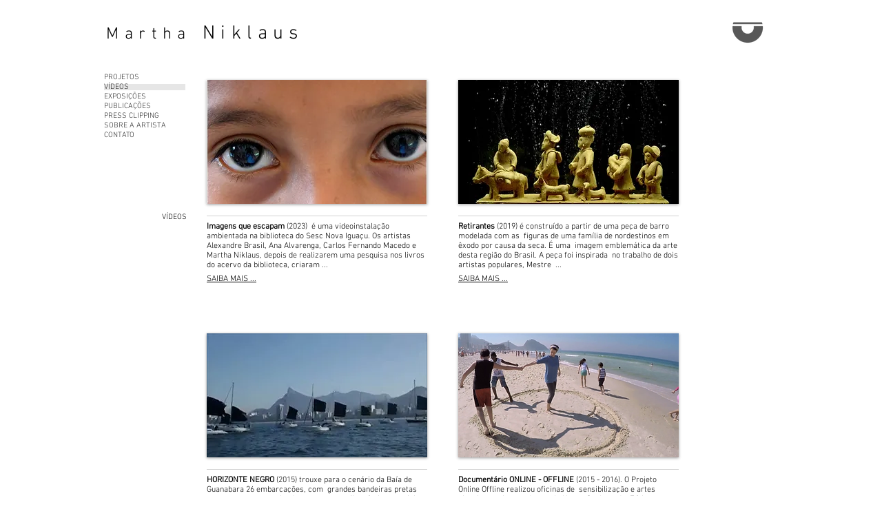

--- FILE ---
content_type: text/html; charset=UTF-8
request_url: https://www.marthaniklaus.com/videos
body_size: 180172
content:
<!DOCTYPE html>
<html lang="pt">
<head>
  
  <!-- SEO Tags -->
  <title>Martha Niklaus</title>
  <link rel="canonical" href="https://www.marthaniklaus.com/videos"/>
  <meta property="og:title" content="Martha Niklaus"/>
  <meta property="og:url" content="https://www.marthaniklaus.com/videos"/>
  <meta property="og:site_name" content="obras"/>
  <meta property="og:type" content="website"/>
  <meta name="keywords" content="Martha, Niklaus"/>
  <meta name="twitter:card" content="summary_large_image"/>
  <meta name="twitter:title" content="Martha Niklaus"/>

  
  <meta charset='utf-8'>
  <meta name="viewport" content="width=device-width, initial-scale=1" id="wixDesktopViewport" />
  <meta http-equiv="X-UA-Compatible" content="IE=edge">
  <meta name="generator" content="Wix.com Website Builder"/>

  <link rel="icon" sizes="192x192" href="https://static.parastorage.com/client/pfavico.ico" type="image/x-icon"/>
  <link rel="shortcut icon" href="https://static.parastorage.com/client/pfavico.ico" type="image/x-icon"/>
  <link rel="apple-touch-icon" href="https://static.parastorage.com/client/pfavico.ico" type="image/x-icon"/>

  <!-- Safari Pinned Tab Icon -->
  <!-- <link rel="mask-icon" href="https://static.parastorage.com/client/pfavico.ico"> -->

  <!-- Original trials -->
  


  <!-- Segmenter Polyfill -->
  <script>
    if (!window.Intl || !window.Intl.Segmenter) {
      (function() {
        var script = document.createElement('script');
        script.src = 'https://static.parastorage.com/unpkg/@formatjs/intl-segmenter@11.7.10/polyfill.iife.js';
        document.head.appendChild(script);
      })();
    }
  </script>

  <!-- Legacy Polyfills -->
  <script nomodule="" src="https://static.parastorage.com/unpkg/core-js-bundle@3.2.1/minified.js"></script>
  <script nomodule="" src="https://static.parastorage.com/unpkg/focus-within-polyfill@5.0.9/dist/focus-within-polyfill.js"></script>

  <!-- Performance API Polyfills -->
  <script>
  (function () {
    var noop = function noop() {};
    if ("performance" in window === false) {
      window.performance = {};
    }
    window.performance.mark = performance.mark || noop;
    window.performance.measure = performance.measure || noop;
    if ("now" in window.performance === false) {
      var nowOffset = Date.now();
      if (performance.timing && performance.timing.navigationStart) {
        nowOffset = performance.timing.navigationStart;
      }
      window.performance.now = function now() {
        return Date.now() - nowOffset;
      };
    }
  })();
  </script>

  <!-- Globals Definitions -->
  <script>
    (function () {
      var now = Date.now()
      window.initialTimestamps = {
        initialTimestamp: now,
        initialRequestTimestamp: Math.round(performance.timeOrigin ? performance.timeOrigin : now - performance.now())
      }

      window.thunderboltTag = "QA_READY"
      window.thunderboltVersion = "1.16780.0"
    })();
  </script>

  <!-- Essential Viewer Model -->
  <script type="application/json" id="wix-essential-viewer-model">{"fleetConfig":{"fleetName":"thunderbolt-seo-renderer-gradual","type":"Rollout","code":1},"mode":{"qa":false,"enableTestApi":false,"debug":false,"ssrIndicator":false,"ssrOnly":false,"siteAssetsFallback":"enable","versionIndicator":false},"componentsLibrariesTopology":[{"artifactId":"editor-elements","namespace":"wixui","url":"https:\/\/static.parastorage.com\/services\/editor-elements\/1.14848.0"},{"artifactId":"editor-elements","namespace":"dsgnsys","url":"https:\/\/static.parastorage.com\/services\/editor-elements\/1.14848.0"}],"siteFeaturesConfigs":{"sessionManager":{"isRunningInDifferentSiteContext":false}},"language":{"userLanguage":"pt"},"siteAssets":{"clientTopology":{"mediaRootUrl":"https:\/\/static.wixstatic.com","staticMediaUrl":"https:\/\/static.wixstatic.com\/media","moduleRepoUrl":"https:\/\/static.parastorage.com\/unpkg","fileRepoUrl":"https:\/\/static.parastorage.com\/services","viewerAppsUrl":"https:\/\/viewer-apps.parastorage.com","viewerAssetsUrl":"https:\/\/viewer-assets.parastorage.com","siteAssetsUrl":"https:\/\/siteassets.parastorage.com","pageJsonServerUrls":["https:\/\/pages.parastorage.com","https:\/\/staticorigin.wixstatic.com","https:\/\/www.marthaniklaus.com","https:\/\/fallback.wix.com\/wix-html-editor-pages-webapp\/page"],"pathOfTBModulesInFileRepoForFallback":"wix-thunderbolt\/dist\/"}},"siteFeatures":["accessibility","appMonitoring","assetsLoader","businessLogger","captcha","clickHandlerRegistrar","commonConfig","componentsLoader","componentsRegistry","consentPolicy","cyclicTabbing","domSelectors","dynamicPages","environmentWixCodeSdk","environment","locationWixCodeSdk","mpaNavigation","navigationManager","navigationPhases","ooi","pages","panorama","protectedPages","renderer","reporter","routerFetch","router","scrollRestoration","seoWixCodeSdk","seo","sessionManager","siteMembersWixCodeSdk","siteMembers","siteScrollBlocker","siteWixCodeSdk","speculationRules","ssrCache","stores","structureApi","thunderboltInitializer","tpaCommons","translations","usedPlatformApis","warmupData","windowMessageRegistrar","windowWixCodeSdk","wixCustomElementComponent","wixEmbedsApi","componentsReact","platform"],"site":{"externalBaseUrl":"https:\/\/www.marthaniklaus.com","isSEO":true},"media":{"staticMediaUrl":"https:\/\/static.wixstatic.com\/media","mediaRootUrl":"https:\/\/static.wixstatic.com\/","staticVideoUrl":"https:\/\/video.wixstatic.com\/"},"requestUrl":"https:\/\/www.marthaniklaus.com\/videos","rollout":{"siteAssetsVersionsRollout":false,"isDACRollout":0,"isTBRollout":true},"commonConfig":{"brand":"wix","host":"VIEWER","bsi":"","consentPolicy":{},"consentPolicyHeader":{},"siteRevision":"4281","renderingFlow":"NONE","language":"pt","locale":"pt-br"},"interactionSampleRatio":0.01,"dynamicModelUrl":"https:\/\/www.marthaniklaus.com\/_api\/v2\/dynamicmodel","accessTokensUrl":"https:\/\/www.marthaniklaus.com\/_api\/v1\/access-tokens","isExcludedFromSecurityExperiments":false,"experiments":{"specs.thunderbolt.hardenFetchAndXHR":true,"specs.thunderbolt.securityExperiments":true}}</script>
  <script>window.viewerModel = JSON.parse(document.getElementById('wix-essential-viewer-model').textContent)</script>

  <script>
    window.commonConfig = viewerModel.commonConfig
  </script>

  
  <!-- BEGIN handleAccessTokens bundle -->

  <script data-url="https://static.parastorage.com/services/wix-thunderbolt/dist/handleAccessTokens.inline.4f2f9a53.bundle.min.js">(()=>{"use strict";function e(e){let{context:o,property:r,value:n,enumerable:i=!0}=e,c=e.get,l=e.set;if(!r||void 0===n&&!c&&!l)return new Error("property and value are required");let a=o||globalThis,s=a?.[r],u={};if(void 0!==n)u.value=n;else{if(c){let e=t(c);e&&(u.get=e)}if(l){let e=t(l);e&&(u.set=e)}}let p={...u,enumerable:i||!1,configurable:!1};void 0!==n&&(p.writable=!1);try{Object.defineProperty(a,r,p)}catch(e){return e instanceof TypeError?s:e}return s}function t(e,t){return"function"==typeof e?e:!0===e?.async&&"function"==typeof e.func?t?async function(t){return e.func(t)}:async function(){return e.func()}:"function"==typeof e?.func?e.func:void 0}try{e({property:"strictDefine",value:e})}catch{}try{e({property:"defineStrictObject",value:r})}catch{}try{e({property:"defineStrictMethod",value:n})}catch{}var o=["toString","toLocaleString","valueOf","constructor","prototype"];function r(t){let{context:n,property:c,propertiesToExclude:l=[],skipPrototype:a=!1,hardenPrototypePropertiesToExclude:s=[]}=t;if(!c)return new Error("property is required");let u=(n||globalThis)[c],p={},f=i(n,c);u&&("object"==typeof u||"function"==typeof u)&&Reflect.ownKeys(u).forEach(t=>{if(!l.includes(t)&&!o.includes(t)){let o=i(u,t);if(o&&(o.writable||o.configurable)){let{value:r,get:n,set:i,enumerable:c=!1}=o,l={};void 0!==r?l.value=r:n?l.get=n:i&&(l.set=i);try{let o=e({context:u,property:t,...l,enumerable:c});p[t]=o}catch(e){if(!(e instanceof TypeError))throw e;try{p[t]=o.value||o.get||o.set}catch{}}}}});let d={originalObject:u,originalProperties:p};if(!a&&void 0!==u?.prototype){let e=r({context:u,property:"prototype",propertiesToExclude:s,skipPrototype:!0});e instanceof Error||(d.originalPrototype=e?.originalObject,d.originalPrototypeProperties=e?.originalProperties)}return e({context:n,property:c,value:u,enumerable:f?.enumerable}),d}function n(t,o){let r=(o||globalThis)[t],n=i(o||globalThis,t);return r&&n&&(n.writable||n.configurable)?(Object.freeze(r),e({context:globalThis,property:t,value:r})):r}function i(e,t){if(e&&t)try{return Reflect.getOwnPropertyDescriptor(e,t)}catch{return}}function c(e){if("string"!=typeof e)return e;try{return decodeURIComponent(e).toLowerCase().trim()}catch{return e.toLowerCase().trim()}}function l(e,t){let o="";if("string"==typeof e)o=e.split("=")[0]?.trim()||"";else{if(!e||"string"!=typeof e.name)return!1;o=e.name}return t.has(c(o)||"")}function a(e,t){let o;return o="string"==typeof e?e.split(";").map(e=>e.trim()).filter(e=>e.length>0):e||[],o.filter(e=>!l(e,t))}var s=null;function u(){return null===s&&(s=typeof Document>"u"?void 0:Object.getOwnPropertyDescriptor(Document.prototype,"cookie")),s}function p(t,o){if(!globalThis?.cookieStore)return;let r=globalThis.cookieStore.get.bind(globalThis.cookieStore),n=globalThis.cookieStore.getAll.bind(globalThis.cookieStore),i=globalThis.cookieStore.set.bind(globalThis.cookieStore),c=globalThis.cookieStore.delete.bind(globalThis.cookieStore);return e({context:globalThis.CookieStore.prototype,property:"get",value:async function(e){return l(("string"==typeof e?e:e.name)||"",t)?null:r.call(this,e)},enumerable:!0}),e({context:globalThis.CookieStore.prototype,property:"getAll",value:async function(){return a(await n.apply(this,Array.from(arguments)),t)},enumerable:!0}),e({context:globalThis.CookieStore.prototype,property:"set",value:async function(){let e=Array.from(arguments);if(!l(1===e.length?e[0].name:e[0],t))return i.apply(this,e);o&&console.warn(o)},enumerable:!0}),e({context:globalThis.CookieStore.prototype,property:"delete",value:async function(){let e=Array.from(arguments);if(!l(1===e.length?e[0].name:e[0],t))return c.apply(this,e)},enumerable:!0}),e({context:globalThis.cookieStore,property:"prototype",value:globalThis.CookieStore.prototype,enumerable:!1}),e({context:globalThis,property:"cookieStore",value:globalThis.cookieStore,enumerable:!0}),{get:r,getAll:n,set:i,delete:c}}var f=["TextEncoder","TextDecoder","XMLHttpRequestEventTarget","EventTarget","URL","JSON","Reflect","Object","Array","Map","Set","WeakMap","WeakSet","Promise","Symbol","Error"],d=["addEventListener","removeEventListener","dispatchEvent","encodeURI","encodeURIComponent","decodeURI","decodeURIComponent"];const y=(e,t)=>{try{const o=t?t.get.call(document):document.cookie;return o.split(";").map(e=>e.trim()).filter(t=>t?.startsWith(e))[0]?.split("=")[1]}catch(e){return""}},g=(e="",t="",o="/")=>`${e}=; ${t?`domain=${t};`:""} max-age=0; path=${o}; expires=Thu, 01 Jan 1970 00:00:01 GMT`;function m(){(function(){if("undefined"!=typeof window){const e=performance.getEntriesByType("navigation")[0];return"back_forward"===(e?.type||"")}return!1})()&&function(){const{counter:e}=function(){const e=b("getItem");if(e){const[t,o]=e.split("-"),r=o?parseInt(o,10):0;if(r>=3){const e=t?Number(t):0;if(Date.now()-e>6e4)return{counter:0}}return{counter:r}}return{counter:0}}();e<3?(!function(e=1){b("setItem",`${Date.now()}-${e}`)}(e+1),window.location.reload()):console.error("ATS: Max reload attempts reached")}()}function b(e,t){try{return sessionStorage[e]("reload",t||"")}catch(e){console.error("ATS: Error calling sessionStorage:",e)}}const h="client-session-bind",v="sec-fetch-unsupported",{experiments:w}=window.viewerModel,T=[h,"client-binding",v,"svSession","smSession","server-session-bind","wixSession2","wixSession3"].map(e=>e.toLowerCase()),{cookie:S}=function(t,o){let r=new Set(t);return e({context:document,property:"cookie",set:{func:e=>function(e,t,o,r){let n=u(),i=c(t.split(";")[0]||"")||"";[...o].every(e=>!i.startsWith(e.toLowerCase()))&&n?.set?n.set.call(e,t):r&&console.warn(r)}(document,e,r,o)},get:{func:()=>function(e,t){let o=u();if(!o?.get)throw new Error("Cookie descriptor or getter not available");return a(o.get.call(e),t).join("; ")}(document,r)},enumerable:!0}),{cookieStore:p(r,o),cookie:u()}}(T),k="tbReady",x="security_overrideGlobals",{experiments:E,siteFeaturesConfigs:C,accessTokensUrl:P}=window.viewerModel,R=P,M={},O=(()=>{const e=y(h,S);if(w["specs.thunderbolt.browserCacheReload"]){y(v,S)||e?b("removeItem"):m()}return(()=>{const e=g(h),t=g(h,location.hostname);S.set.call(document,e),S.set.call(document,t)})(),e})();O&&(M["client-binding"]=O);const D=fetch;addEventListener(k,function e(t){const{logger:o}=t.detail;try{window.tb.init({fetch:D,fetchHeaders:M})}catch(e){const t=new Error("TB003");o.meter(`${x}_${t.message}`,{paramsOverrides:{errorType:x,eventString:t.message}}),window?.viewerModel?.mode.debug&&console.error(e)}finally{removeEventListener(k,e)}}),E["specs.thunderbolt.hardenFetchAndXHR"]||(window.fetchDynamicModel=()=>C.sessionManager.isRunningInDifferentSiteContext?Promise.resolve({}):fetch(R,{credentials:"same-origin",headers:M}).then(function(e){if(!e.ok)throw new Error(`[${e.status}]${e.statusText}`);return e.json()}),window.dynamicModelPromise=window.fetchDynamicModel())})();
//# sourceMappingURL=https://static.parastorage.com/services/wix-thunderbolt/dist/handleAccessTokens.inline.4f2f9a53.bundle.min.js.map</script>

<!-- END handleAccessTokens bundle -->

<!-- BEGIN overrideGlobals bundle -->

<script data-url="https://static.parastorage.com/services/wix-thunderbolt/dist/overrideGlobals.inline.ec13bfcf.bundle.min.js">(()=>{"use strict";function e(e){let{context:r,property:o,value:n,enumerable:i=!0}=e,c=e.get,a=e.set;if(!o||void 0===n&&!c&&!a)return new Error("property and value are required");let l=r||globalThis,u=l?.[o],s={};if(void 0!==n)s.value=n;else{if(c){let e=t(c);e&&(s.get=e)}if(a){let e=t(a);e&&(s.set=e)}}let p={...s,enumerable:i||!1,configurable:!1};void 0!==n&&(p.writable=!1);try{Object.defineProperty(l,o,p)}catch(e){return e instanceof TypeError?u:e}return u}function t(e,t){return"function"==typeof e?e:!0===e?.async&&"function"==typeof e.func?t?async function(t){return e.func(t)}:async function(){return e.func()}:"function"==typeof e?.func?e.func:void 0}try{e({property:"strictDefine",value:e})}catch{}try{e({property:"defineStrictObject",value:o})}catch{}try{e({property:"defineStrictMethod",value:n})}catch{}var r=["toString","toLocaleString","valueOf","constructor","prototype"];function o(t){let{context:n,property:c,propertiesToExclude:a=[],skipPrototype:l=!1,hardenPrototypePropertiesToExclude:u=[]}=t;if(!c)return new Error("property is required");let s=(n||globalThis)[c],p={},f=i(n,c);s&&("object"==typeof s||"function"==typeof s)&&Reflect.ownKeys(s).forEach(t=>{if(!a.includes(t)&&!r.includes(t)){let r=i(s,t);if(r&&(r.writable||r.configurable)){let{value:o,get:n,set:i,enumerable:c=!1}=r,a={};void 0!==o?a.value=o:n?a.get=n:i&&(a.set=i);try{let r=e({context:s,property:t,...a,enumerable:c});p[t]=r}catch(e){if(!(e instanceof TypeError))throw e;try{p[t]=r.value||r.get||r.set}catch{}}}}});let d={originalObject:s,originalProperties:p};if(!l&&void 0!==s?.prototype){let e=o({context:s,property:"prototype",propertiesToExclude:u,skipPrototype:!0});e instanceof Error||(d.originalPrototype=e?.originalObject,d.originalPrototypeProperties=e?.originalProperties)}return e({context:n,property:c,value:s,enumerable:f?.enumerable}),d}function n(t,r){let o=(r||globalThis)[t],n=i(r||globalThis,t);return o&&n&&(n.writable||n.configurable)?(Object.freeze(o),e({context:globalThis,property:t,value:o})):o}function i(e,t){if(e&&t)try{return Reflect.getOwnPropertyDescriptor(e,t)}catch{return}}function c(e){if("string"!=typeof e)return e;try{return decodeURIComponent(e).toLowerCase().trim()}catch{return e.toLowerCase().trim()}}function a(e,t){return e instanceof Headers?e.forEach((r,o)=>{l(o,t)||e.delete(o)}):Object.keys(e).forEach(r=>{l(r,t)||delete e[r]}),e}function l(e,t){return!t.has(c(e)||"")}function u(e,t){let r=!0,o=function(e){let t,r;if(globalThis.Request&&e instanceof Request)t=e.url;else{if("function"!=typeof e?.toString)throw new Error("Unsupported type for url");t=e.toString()}try{return new URL(t).pathname}catch{return r=t.replace(/#.+/gi,"").split("?").shift(),r.startsWith("/")?r:`/${r}`}}(e),n=c(o);return n&&t.some(e=>n.includes(e))&&(r=!1),r}function s(t,r,o){let n=fetch,i=XMLHttpRequest,c=new Set(r);function s(){let e=new i,r=e.open,n=e.setRequestHeader;return e.open=function(){let n=Array.from(arguments),i=n[1];if(n.length<2||u(i,t))return r.apply(e,n);throw new Error(o||`Request not allowed for path ${i}`)},e.setRequestHeader=function(t,r){l(decodeURIComponent(t),c)&&n.call(e,t,r)},e}return e({property:"fetch",value:function(){let e=function(e,t){return globalThis.Request&&e[0]instanceof Request&&e[0]?.headers?a(e[0].headers,t):e[1]?.headers&&a(e[1].headers,t),e}(arguments,c);return u(arguments[0],t)?n.apply(globalThis,Array.from(e)):new Promise((e,t)=>{t(new Error(o||`Request not allowed for path ${arguments[0]}`))})},enumerable:!0}),e({property:"XMLHttpRequest",value:s,enumerable:!0}),Object.keys(i).forEach(e=>{s[e]=i[e]}),{fetch:n,XMLHttpRequest:i}}var p=["TextEncoder","TextDecoder","XMLHttpRequestEventTarget","EventTarget","URL","JSON","Reflect","Object","Array","Map","Set","WeakMap","WeakSet","Promise","Symbol","Error"],f=["addEventListener","removeEventListener","dispatchEvent","encodeURI","encodeURIComponent","decodeURI","decodeURIComponent"];const d=function(){let t=globalThis.open,r=document.open;function o(e,r,o){let n="string"!=typeof e,i=t.call(window,e,r,o);return n||e&&function(e){return e.startsWith("//")&&/(?:[a-z0-9](?:[a-z0-9-]{0,61}[a-z0-9])?\.)+[a-z0-9][a-z0-9-]{0,61}[a-z0-9]/g.test(`${location.protocol}:${e}`)&&(e=`${location.protocol}${e}`),!e.startsWith("http")||new URL(e).hostname===location.hostname}(e)?{}:i}return e({property:"open",value:o,context:globalThis,enumerable:!0}),e({property:"open",value:function(e,t,n){return e?o(e,t,n):r.call(document,e||"",t||"",n||"")},context:document,enumerable:!0}),{open:t,documentOpen:r}},y=function(){let t=document.createElement,r=Element.prototype.setAttribute,o=Element.prototype.setAttributeNS;return e({property:"createElement",context:document,value:function(n,i){let a=t.call(document,n,i);if("iframe"===c(n)){e({property:"srcdoc",context:a,get:()=>"",set:()=>{console.warn("`srcdoc` is not allowed in iframe elements.")}});let t=function(e,t){"srcdoc"!==e.toLowerCase()?r.call(a,e,t):console.warn("`srcdoc` attribute is not allowed to be set.")},n=function(e,t,r){"srcdoc"!==t.toLowerCase()?o.call(a,e,t,r):console.warn("`srcdoc` attribute is not allowed to be set.")};a.setAttribute=t,a.setAttributeNS=n}return a},enumerable:!0}),{createElement:t,setAttribute:r,setAttributeNS:o}},m=["client-binding"],b=["/_api/v1/access-tokens","/_api/v2/dynamicmodel","/_api/one-app-session-web/v3/businesses"],h=function(){let t=setTimeout,r=setInterval;return o("setTimeout",0,globalThis),o("setInterval",0,globalThis),{setTimeout:t,setInterval:r};function o(t,r,o){let n=o||globalThis,i=n[t];if(!i||"function"!=typeof i)throw new Error(`Function ${t} not found or is not a function`);e({property:t,value:function(){let e=Array.from(arguments);if("string"!=typeof e[r])return i.apply(n,e);console.warn(`Calling ${t} with a String Argument at index ${r} is not allowed`)},context:o,enumerable:!0})}},v=function(){if(navigator&&"serviceWorker"in navigator){let t=navigator.serviceWorker.register;return e({context:navigator.serviceWorker,property:"register",value:function(){console.log("Service worker registration is not allowed")},enumerable:!0}),{register:t}}return{}};performance.mark("overrideGlobals started");const{isExcludedFromSecurityExperiments:g,experiments:w}=window.viewerModel,E=!g&&w["specs.thunderbolt.securityExperiments"];try{d(),E&&y(),w["specs.thunderbolt.hardenFetchAndXHR"]&&E&&s(b,m),v(),(e=>{let t=[],r=[];r=r.concat(["TextEncoder","TextDecoder"]),e&&(r=r.concat(["XMLHttpRequestEventTarget","EventTarget"])),r=r.concat(["URL","JSON"]),e&&(t=t.concat(["addEventListener","removeEventListener"])),t=t.concat(["encodeURI","encodeURIComponent","decodeURI","decodeURIComponent"]),r=r.concat(["String","Number"]),e&&r.push("Object"),r=r.concat(["Reflect"]),t.forEach(e=>{n(e),["addEventListener","removeEventListener"].includes(e)&&n(e,document)}),r.forEach(e=>{o({property:e})})})(E),E&&h()}catch(e){window?.viewerModel?.mode.debug&&console.error(e);const t=new Error("TB006");window.fedops?.reportError(t,"security_overrideGlobals"),window.Sentry?window.Sentry.captureException(t):globalThis.defineStrictProperty("sentryBuffer",[t],window,!1)}performance.mark("overrideGlobals ended")})();
//# sourceMappingURL=https://static.parastorage.com/services/wix-thunderbolt/dist/overrideGlobals.inline.ec13bfcf.bundle.min.js.map</script>

<!-- END overrideGlobals bundle -->


  
  <script>
    window.commonConfig = viewerModel.commonConfig

	
  </script>

  <!-- Initial CSS -->
  <style data-url="https://static.parastorage.com/services/wix-thunderbolt/dist/main.347af09f.min.css">@keyframes slide-horizontal-new{0%{transform:translateX(100%)}}@keyframes slide-horizontal-old{80%{opacity:1}to{opacity:0;transform:translateX(-100%)}}@keyframes slide-vertical-new{0%{transform:translateY(-100%)}}@keyframes slide-vertical-old{80%{opacity:1}to{opacity:0;transform:translateY(100%)}}@keyframes out-in-new{0%{opacity:0}}@keyframes out-in-old{to{opacity:0}}:root:active-view-transition{view-transition-name:none}::view-transition{pointer-events:none}:root:active-view-transition::view-transition-new(page-group),:root:active-view-transition::view-transition-old(page-group){animation-duration:.6s;cursor:wait;pointer-events:all}:root:active-view-transition-type(SlideHorizontal)::view-transition-old(page-group){animation:slide-horizontal-old .6s cubic-bezier(.83,0,.17,1) forwards;mix-blend-mode:normal}:root:active-view-transition-type(SlideHorizontal)::view-transition-new(page-group){animation:slide-horizontal-new .6s cubic-bezier(.83,0,.17,1) backwards;mix-blend-mode:normal}:root:active-view-transition-type(SlideVertical)::view-transition-old(page-group){animation:slide-vertical-old .6s cubic-bezier(.83,0,.17,1) forwards;mix-blend-mode:normal}:root:active-view-transition-type(SlideVertical)::view-transition-new(page-group){animation:slide-vertical-new .6s cubic-bezier(.83,0,.17,1) backwards;mix-blend-mode:normal}:root:active-view-transition-type(OutIn)::view-transition-old(page-group){animation:out-in-old .35s cubic-bezier(.22,1,.36,1) forwards}:root:active-view-transition-type(OutIn)::view-transition-new(page-group){animation:out-in-new .35s cubic-bezier(.64,0,.78,0) .35s backwards}@media(prefers-reduced-motion:reduce){::view-transition-group(*),::view-transition-new(*),::view-transition-old(*){animation:none!important}}body,html{background:transparent;border:0;margin:0;outline:0;padding:0;vertical-align:baseline}body{--scrollbar-width:0px;font-family:Arial,Helvetica,sans-serif;font-size:10px}body,html{height:100%}body{overflow-x:auto;overflow-y:scroll}body:not(.responsive) #site-root{min-width:var(--site-width);width:100%}body:not([data-js-loaded]) [data-hide-prejs]{visibility:hidden}interact-element{display:contents}#SITE_CONTAINER{position:relative}:root{--one-unit:1vw;--section-max-width:9999px;--spx-stopper-max:9999px;--spx-stopper-min:0px;--browser-zoom:1}@supports(-webkit-appearance:none) and (stroke-color:transparent){:root{--safari-sticky-fix:opacity;--experimental-safari-sticky-fix:translateZ(0)}}@supports(container-type:inline-size){:root{--one-unit:1cqw}}[id^=oldHoverBox-]{mix-blend-mode:plus-lighter;transition:opacity .5s ease,visibility .5s ease}[data-mesh-id$=inlineContent-gridContainer]:has(>[id^=oldHoverBox-]){isolation:isolate}</style>
<style data-url="https://static.parastorage.com/services/wix-thunderbolt/dist/main.renderer.9cb0985f.min.css">a,abbr,acronym,address,applet,b,big,blockquote,button,caption,center,cite,code,dd,del,dfn,div,dl,dt,em,fieldset,font,footer,form,h1,h2,h3,h4,h5,h6,header,i,iframe,img,ins,kbd,label,legend,li,nav,object,ol,p,pre,q,s,samp,section,small,span,strike,strong,sub,sup,table,tbody,td,tfoot,th,thead,title,tr,tt,u,ul,var{background:transparent;border:0;margin:0;outline:0;padding:0;vertical-align:baseline}input,select,textarea{box-sizing:border-box;font-family:Helvetica,Arial,sans-serif}ol,ul{list-style:none}blockquote,q{quotes:none}ins{text-decoration:none}del{text-decoration:line-through}table{border-collapse:collapse;border-spacing:0}a{cursor:pointer;text-decoration:none}.testStyles{overflow-y:hidden}.reset-button{-webkit-appearance:none;background:none;border:0;color:inherit;font:inherit;line-height:normal;outline:0;overflow:visible;padding:0;-webkit-user-select:none;-moz-user-select:none;-ms-user-select:none}:focus{outline:none}body.device-mobile-optimized:not(.disable-site-overflow){overflow-x:hidden;overflow-y:scroll}body.device-mobile-optimized:not(.responsive) #SITE_CONTAINER{margin-left:auto;margin-right:auto;overflow-x:visible;position:relative;width:320px}body.device-mobile-optimized:not(.responsive):not(.blockSiteScrolling) #SITE_CONTAINER{margin-top:0}body.device-mobile-optimized>*{max-width:100%!important}body.device-mobile-optimized #site-root{overflow-x:hidden;overflow-y:hidden}@supports(overflow:clip){body.device-mobile-optimized #site-root{overflow-x:clip;overflow-y:clip}}body.device-mobile-non-optimized #SITE_CONTAINER #site-root{overflow-x:clip;overflow-y:clip}body.device-mobile-non-optimized.fullScreenMode{background-color:#5f6360}body.device-mobile-non-optimized.fullScreenMode #MOBILE_ACTIONS_MENU,body.device-mobile-non-optimized.fullScreenMode #SITE_BACKGROUND,body.device-mobile-non-optimized.fullScreenMode #site-root,body.fullScreenMode #WIX_ADS{visibility:hidden}body.fullScreenMode{overflow-x:hidden!important;overflow-y:hidden!important}body.fullScreenMode.device-mobile-optimized #TINY_MENU{opacity:0;pointer-events:none}body.fullScreenMode-scrollable.device-mobile-optimized{overflow-x:hidden!important;overflow-y:auto!important}body.fullScreenMode-scrollable.device-mobile-optimized #masterPage,body.fullScreenMode-scrollable.device-mobile-optimized #site-root{overflow-x:hidden!important;overflow-y:hidden!important}body.fullScreenMode-scrollable.device-mobile-optimized #SITE_BACKGROUND,body.fullScreenMode-scrollable.device-mobile-optimized #masterPage{height:auto!important}body.fullScreenMode-scrollable.device-mobile-optimized #masterPage.mesh-layout{height:0!important}body.blockSiteScrolling,body.siteScrollingBlocked{position:fixed;width:100%}body.blockSiteScrolling #SITE_CONTAINER{margin-top:calc(var(--blocked-site-scroll-margin-top)*-1)}#site-root{margin:0 auto;min-height:100%;position:relative;top:var(--wix-ads-height)}#site-root img:not([src]){visibility:hidden}#site-root svg img:not([src]){visibility:visible}.auto-generated-link{color:inherit}#SCROLL_TO_BOTTOM,#SCROLL_TO_TOP{height:0}.has-click-trigger{cursor:pointer}.fullScreenOverlay{bottom:0;display:flex;justify-content:center;left:0;overflow-y:hidden;position:fixed;right:0;top:-60px;z-index:1005}.fullScreenOverlay>.fullScreenOverlayContent{bottom:0;left:0;margin:0 auto;overflow:hidden;position:absolute;right:0;top:60px;transform:translateZ(0)}[data-mesh-id$=centeredContent],[data-mesh-id$=form],[data-mesh-id$=inlineContent]{pointer-events:none;position:relative}[data-mesh-id$=-gridWrapper],[data-mesh-id$=-rotated-wrapper]{pointer-events:none}[data-mesh-id$=-gridContainer]>*,[data-mesh-id$=-rotated-wrapper]>*,[data-mesh-id$=inlineContent]>:not([data-mesh-id$=-gridContainer]){pointer-events:auto}.device-mobile-optimized #masterPage.mesh-layout #SOSP_CONTAINER_CUSTOM_ID{grid-area:2/1/3/2;-ms-grid-row:2;position:relative}#masterPage.mesh-layout{-ms-grid-rows:max-content max-content min-content max-content;-ms-grid-columns:100%;align-items:start;display:-ms-grid;display:grid;grid-template-columns:100%;grid-template-rows:max-content max-content min-content max-content;justify-content:stretch}#masterPage.mesh-layout #PAGES_CONTAINER,#masterPage.mesh-layout #SITE_FOOTER-placeholder,#masterPage.mesh-layout #SITE_FOOTER_WRAPPER,#masterPage.mesh-layout #SITE_HEADER-placeholder,#masterPage.mesh-layout #SITE_HEADER_WRAPPER,#masterPage.mesh-layout #SOSP_CONTAINER_CUSTOM_ID[data-state~=mobileView],#masterPage.mesh-layout #soapAfterPagesContainer,#masterPage.mesh-layout #soapBeforePagesContainer{-ms-grid-row-align:start;-ms-grid-column-align:start;-ms-grid-column:1}#masterPage.mesh-layout #SITE_HEADER-placeholder,#masterPage.mesh-layout #SITE_HEADER_WRAPPER{grid-area:1/1/2/2;-ms-grid-row:1}#masterPage.mesh-layout #PAGES_CONTAINER,#masterPage.mesh-layout #soapAfterPagesContainer,#masterPage.mesh-layout #soapBeforePagesContainer{grid-area:3/1/4/2;-ms-grid-row:3}#masterPage.mesh-layout #soapAfterPagesContainer,#masterPage.mesh-layout #soapBeforePagesContainer{width:100%}#masterPage.mesh-layout #PAGES_CONTAINER{align-self:stretch}#masterPage.mesh-layout main#PAGES_CONTAINER{display:block}#masterPage.mesh-layout #SITE_FOOTER-placeholder,#masterPage.mesh-layout #SITE_FOOTER_WRAPPER{grid-area:4/1/5/2;-ms-grid-row:4}#masterPage.mesh-layout #SITE_PAGES,#masterPage.mesh-layout [data-mesh-id=PAGES_CONTAINERcenteredContent],#masterPage.mesh-layout [data-mesh-id=PAGES_CONTAINERinlineContent]{height:100%}#masterPage.mesh-layout.desktop>*{width:100%}#masterPage.mesh-layout #PAGES_CONTAINER,#masterPage.mesh-layout #SITE_FOOTER,#masterPage.mesh-layout #SITE_FOOTER_WRAPPER,#masterPage.mesh-layout #SITE_HEADER,#masterPage.mesh-layout #SITE_HEADER_WRAPPER,#masterPage.mesh-layout #SITE_PAGES,#masterPage.mesh-layout #masterPageinlineContent{position:relative}#masterPage.mesh-layout #SITE_HEADER{grid-area:1/1/2/2}#masterPage.mesh-layout #SITE_FOOTER{grid-area:4/1/5/2}#masterPage.mesh-layout.overflow-x-clip #SITE_FOOTER,#masterPage.mesh-layout.overflow-x-clip #SITE_HEADER{overflow-x:clip}[data-z-counter]{z-index:0}[data-z-counter="0"]{z-index:auto}.wixSiteProperties{-webkit-font-smoothing:antialiased;-moz-osx-font-smoothing:grayscale}:root{--wst-button-color-fill-primary:rgb(var(--color_48));--wst-button-color-border-primary:rgb(var(--color_49));--wst-button-color-text-primary:rgb(var(--color_50));--wst-button-color-fill-primary-hover:rgb(var(--color_51));--wst-button-color-border-primary-hover:rgb(var(--color_52));--wst-button-color-text-primary-hover:rgb(var(--color_53));--wst-button-color-fill-primary-disabled:rgb(var(--color_54));--wst-button-color-border-primary-disabled:rgb(var(--color_55));--wst-button-color-text-primary-disabled:rgb(var(--color_56));--wst-button-color-fill-secondary:rgb(var(--color_57));--wst-button-color-border-secondary:rgb(var(--color_58));--wst-button-color-text-secondary:rgb(var(--color_59));--wst-button-color-fill-secondary-hover:rgb(var(--color_60));--wst-button-color-border-secondary-hover:rgb(var(--color_61));--wst-button-color-text-secondary-hover:rgb(var(--color_62));--wst-button-color-fill-secondary-disabled:rgb(var(--color_63));--wst-button-color-border-secondary-disabled:rgb(var(--color_64));--wst-button-color-text-secondary-disabled:rgb(var(--color_65));--wst-color-fill-base-1:rgb(var(--color_36));--wst-color-fill-base-2:rgb(var(--color_37));--wst-color-fill-base-shade-1:rgb(var(--color_38));--wst-color-fill-base-shade-2:rgb(var(--color_39));--wst-color-fill-base-shade-3:rgb(var(--color_40));--wst-color-fill-accent-1:rgb(var(--color_41));--wst-color-fill-accent-2:rgb(var(--color_42));--wst-color-fill-accent-3:rgb(var(--color_43));--wst-color-fill-accent-4:rgb(var(--color_44));--wst-color-fill-background-primary:rgb(var(--color_11));--wst-color-fill-background-secondary:rgb(var(--color_12));--wst-color-text-primary:rgb(var(--color_15));--wst-color-text-secondary:rgb(var(--color_14));--wst-color-action:rgb(var(--color_18));--wst-color-disabled:rgb(var(--color_39));--wst-color-title:rgb(var(--color_45));--wst-color-subtitle:rgb(var(--color_46));--wst-color-line:rgb(var(--color_47));--wst-font-style-h2:var(--font_2);--wst-font-style-h3:var(--font_3);--wst-font-style-h4:var(--font_4);--wst-font-style-h5:var(--font_5);--wst-font-style-h6:var(--font_6);--wst-font-style-body-large:var(--font_7);--wst-font-style-body-medium:var(--font_8);--wst-font-style-body-small:var(--font_9);--wst-font-style-body-x-small:var(--font_10);--wst-color-custom-1:rgb(var(--color_13));--wst-color-custom-2:rgb(var(--color_16));--wst-color-custom-3:rgb(var(--color_17));--wst-color-custom-4:rgb(var(--color_19));--wst-color-custom-5:rgb(var(--color_20));--wst-color-custom-6:rgb(var(--color_21));--wst-color-custom-7:rgb(var(--color_22));--wst-color-custom-8:rgb(var(--color_23));--wst-color-custom-9:rgb(var(--color_24));--wst-color-custom-10:rgb(var(--color_25));--wst-color-custom-11:rgb(var(--color_26));--wst-color-custom-12:rgb(var(--color_27));--wst-color-custom-13:rgb(var(--color_28));--wst-color-custom-14:rgb(var(--color_29));--wst-color-custom-15:rgb(var(--color_30));--wst-color-custom-16:rgb(var(--color_31));--wst-color-custom-17:rgb(var(--color_32));--wst-color-custom-18:rgb(var(--color_33));--wst-color-custom-19:rgb(var(--color_34));--wst-color-custom-20:rgb(var(--color_35))}.wix-presets-wrapper{display:contents}</style>

  <meta name="format-detection" content="telephone=no">
  <meta name="skype_toolbar" content="skype_toolbar_parser_compatible">
  
  

  

  

  <!-- head performance data start -->
  
  <!-- head performance data end -->
  

    


    
<style data-href="https://static.parastorage.com/services/editor-elements-library/dist/thunderbolt/rb_wixui.thunderbolt_bootstrap-classic.72e6a2a3.min.css">.PlZyDq{touch-action:manipulation}.uDW_Qe{align-items:center;box-sizing:border-box;display:flex;justify-content:var(--label-align);min-width:100%;text-align:initial;width:-moz-max-content;width:max-content}.uDW_Qe:before{max-width:var(--margin-start,0)}.uDW_Qe:after,.uDW_Qe:before{align-self:stretch;content:"";flex-grow:1}.uDW_Qe:after{max-width:var(--margin-end,0)}.FubTgk{height:100%}.FubTgk .uDW_Qe{border-radius:var(--corvid-border-radius,var(--rd,0));bottom:0;box-shadow:var(--shd,0 1px 4px rgba(0,0,0,.6));left:0;position:absolute;right:0;top:0;transition:var(--trans1,border-color .4s ease 0s,background-color .4s ease 0s)}.FubTgk .uDW_Qe:link,.FubTgk .uDW_Qe:visited{border-color:transparent}.FubTgk .l7_2fn{color:var(--corvid-color,rgb(var(--txt,var(--color_15,color_15))));font:var(--fnt,var(--font_5));margin:0;position:relative;transition:var(--trans2,color .4s ease 0s);white-space:nowrap}.FubTgk[aria-disabled=false] .uDW_Qe{background-color:var(--corvid-background-color,rgba(var(--bg,var(--color_17,color_17)),var(--alpha-bg,1)));border:solid var(--corvid-border-color,rgba(var(--brd,var(--color_15,color_15)),var(--alpha-brd,1))) var(--corvid-border-width,var(--brw,0));cursor:pointer!important}:host(.device-mobile-optimized) .FubTgk[aria-disabled=false]:active .uDW_Qe,body.device-mobile-optimized .FubTgk[aria-disabled=false]:active .uDW_Qe{background-color:var(--corvid-hover-background-color,rgba(var(--bgh,var(--color_18,color_18)),var(--alpha-bgh,1)));border-color:var(--corvid-hover-border-color,rgba(var(--brdh,var(--color_15,color_15)),var(--alpha-brdh,1)))}:host(.device-mobile-optimized) .FubTgk[aria-disabled=false]:active .l7_2fn,body.device-mobile-optimized .FubTgk[aria-disabled=false]:active .l7_2fn{color:var(--corvid-hover-color,rgb(var(--txth,var(--color_15,color_15))))}:host(:not(.device-mobile-optimized)) .FubTgk[aria-disabled=false]:hover .uDW_Qe,body:not(.device-mobile-optimized) .FubTgk[aria-disabled=false]:hover .uDW_Qe{background-color:var(--corvid-hover-background-color,rgba(var(--bgh,var(--color_18,color_18)),var(--alpha-bgh,1)));border-color:var(--corvid-hover-border-color,rgba(var(--brdh,var(--color_15,color_15)),var(--alpha-brdh,1)))}:host(:not(.device-mobile-optimized)) .FubTgk[aria-disabled=false]:hover .l7_2fn,body:not(.device-mobile-optimized) .FubTgk[aria-disabled=false]:hover .l7_2fn{color:var(--corvid-hover-color,rgb(var(--txth,var(--color_15,color_15))))}.FubTgk[aria-disabled=true] .uDW_Qe{background-color:var(--corvid-disabled-background-color,rgba(var(--bgd,204,204,204),var(--alpha-bgd,1)));border-color:var(--corvid-disabled-border-color,rgba(var(--brdd,204,204,204),var(--alpha-brdd,1)));border-style:solid;border-width:var(--corvid-border-width,var(--brw,0))}.FubTgk[aria-disabled=true] .l7_2fn{color:var(--corvid-disabled-color,rgb(var(--txtd,255,255,255)))}.uUxqWY{align-items:center;box-sizing:border-box;display:flex;justify-content:var(--label-align);min-width:100%;text-align:initial;width:-moz-max-content;width:max-content}.uUxqWY:before{max-width:var(--margin-start,0)}.uUxqWY:after,.uUxqWY:before{align-self:stretch;content:"";flex-grow:1}.uUxqWY:after{max-width:var(--margin-end,0)}.Vq4wYb[aria-disabled=false] .uUxqWY{cursor:pointer}:host(.device-mobile-optimized) .Vq4wYb[aria-disabled=false]:active .wJVzSK,body.device-mobile-optimized .Vq4wYb[aria-disabled=false]:active .wJVzSK{color:var(--corvid-hover-color,rgb(var(--txth,var(--color_15,color_15))));transition:var(--trans,color .4s ease 0s)}:host(:not(.device-mobile-optimized)) .Vq4wYb[aria-disabled=false]:hover .wJVzSK,body:not(.device-mobile-optimized) .Vq4wYb[aria-disabled=false]:hover .wJVzSK{color:var(--corvid-hover-color,rgb(var(--txth,var(--color_15,color_15))));transition:var(--trans,color .4s ease 0s)}.Vq4wYb .uUxqWY{bottom:0;left:0;position:absolute;right:0;top:0}.Vq4wYb .wJVzSK{color:var(--corvid-color,rgb(var(--txt,var(--color_15,color_15))));font:var(--fnt,var(--font_5));transition:var(--trans,color .4s ease 0s);white-space:nowrap}.Vq4wYb[aria-disabled=true] .wJVzSK{color:var(--corvid-disabled-color,rgb(var(--txtd,255,255,255)))}:host(:not(.device-mobile-optimized)) .CohWsy,body:not(.device-mobile-optimized) .CohWsy{display:flex}:host(:not(.device-mobile-optimized)) .V5AUxf,body:not(.device-mobile-optimized) .V5AUxf{-moz-column-gap:var(--margin);column-gap:var(--margin);direction:var(--direction);display:flex;margin:0 auto;position:relative;width:calc(100% - var(--padding)*2)}:host(:not(.device-mobile-optimized)) .V5AUxf>*,body:not(.device-mobile-optimized) .V5AUxf>*{direction:ltr;flex:var(--column-flex) 1 0%;left:0;margin-bottom:var(--padding);margin-top:var(--padding);min-width:0;position:relative;top:0}:host(.device-mobile-optimized) .V5AUxf,body.device-mobile-optimized .V5AUxf{display:block;padding-bottom:var(--padding-y);padding-left:var(--padding-x,0);padding-right:var(--padding-x,0);padding-top:var(--padding-y);position:relative}:host(.device-mobile-optimized) .V5AUxf>*,body.device-mobile-optimized .V5AUxf>*{margin-bottom:var(--margin);position:relative}:host(.device-mobile-optimized) .V5AUxf>:first-child,body.device-mobile-optimized .V5AUxf>:first-child{margin-top:var(--firstChildMarginTop,0)}:host(.device-mobile-optimized) .V5AUxf>:last-child,body.device-mobile-optimized .V5AUxf>:last-child{margin-bottom:var(--lastChildMarginBottom)}.LIhNy3{backface-visibility:hidden}.jhxvbR,.mtrorN{display:block;height:100%;width:100%}.jhxvbR img{max-width:var(--wix-img-max-width,100%)}.jhxvbR[data-animate-blur] img{filter:blur(9px);transition:filter .8s ease-in}.jhxvbR[data-animate-blur] img[data-load-done]{filter:none}.if7Vw2{height:100%;left:0;-webkit-mask-image:var(--mask-image,none);mask-image:var(--mask-image,none);-webkit-mask-position:var(--mask-position,0);mask-position:var(--mask-position,0);-webkit-mask-repeat:var(--mask-repeat,no-repeat);mask-repeat:var(--mask-repeat,no-repeat);-webkit-mask-size:var(--mask-size,100%);mask-size:var(--mask-size,100%);overflow:hidden;pointer-events:var(--fill-layer-background-media-pointer-events);position:absolute;top:0;width:100%}.if7Vw2.f0uTJH{clip:rect(0,auto,auto,0)}.if7Vw2 .i1tH8h{height:100%;position:absolute;top:0;width:100%}.if7Vw2 .DXi4PB{height:var(--fill-layer-image-height,100%);opacity:var(--fill-layer-image-opacity)}.if7Vw2 .DXi4PB img{height:100%;width:100%}@supports(-webkit-hyphens:none){.if7Vw2.f0uTJH{clip:auto;-webkit-clip-path:inset(0)}}.wG8dni{height:100%}.tcElKx{background-color:var(--bg-overlay-color);background-image:var(--bg-gradient);transition:var(--inherit-transition)}.ImALHf,.Ybjs9b{opacity:var(--fill-layer-video-opacity)}.UWmm3w{bottom:var(--media-padding-bottom);height:var(--media-padding-height);position:absolute;top:var(--media-padding-top);width:100%}.Yjj1af{transform:scale(var(--scale,1));transition:var(--transform-duration,transform 0s)}.ImALHf{height:100%;position:relative;width:100%}.KCM6zk{opacity:var(--fill-layer-video-opacity,var(--fill-layer-image-opacity,1))}.KCM6zk .DXi4PB,.KCM6zk .ImALHf,.KCM6zk .Ybjs9b{opacity:1}._uqPqy{clip-path:var(--fill-layer-clip)}._uqPqy,.eKyYhK{position:absolute;top:0}._uqPqy,.eKyYhK,.x0mqQS img{height:100%;width:100%}.pnCr6P{opacity:0}.blf7sp,.pnCr6P{position:absolute;top:0}.blf7sp{height:0;left:0;overflow:hidden;width:0}.rWP3Gv{left:0;pointer-events:var(--fill-layer-background-media-pointer-events);position:var(--fill-layer-background-media-position)}.Tr4n3d,.rWP3Gv,.wRqk6s{height:100%;top:0;width:100%}.wRqk6s{position:absolute}.Tr4n3d{background-color:var(--fill-layer-background-overlay-color);opacity:var(--fill-layer-background-overlay-blend-opacity-fallback,1);position:var(--fill-layer-background-overlay-position);transform:var(--fill-layer-background-overlay-transform)}@supports(mix-blend-mode:overlay){.Tr4n3d{mix-blend-mode:var(--fill-layer-background-overlay-blend-mode);opacity:var(--fill-layer-background-overlay-blend-opacity,1)}}.VXAmO2{--divider-pin-height__:min(1,calc(var(--divider-layers-pin-factor__) + 1));--divider-pin-layer-height__:var( --divider-layers-pin-factor__ );--divider-pin-border__:min(1,calc(var(--divider-layers-pin-factor__) / -1 + 1));height:calc(var(--divider-height__) + var(--divider-pin-height__)*var(--divider-layers-size__)*var(--divider-layers-y__))}.VXAmO2,.VXAmO2 .dy3w_9{left:0;position:absolute;width:100%}.VXAmO2 .dy3w_9{--divider-layer-i__:var(--divider-layer-i,0);background-position:left calc(50% + var(--divider-offset-x__) + var(--divider-layers-x__)*var(--divider-layer-i__)) bottom;background-repeat:repeat-x;border-bottom-style:solid;border-bottom-width:calc(var(--divider-pin-border__)*var(--divider-layer-i__)*var(--divider-layers-y__));height:calc(var(--divider-height__) + var(--divider-pin-layer-height__)*var(--divider-layer-i__)*var(--divider-layers-y__));opacity:calc(1 - var(--divider-layer-i__)/(var(--divider-layer-i__) + 1))}.UORcXs{--divider-height__:var(--divider-top-height,auto);--divider-offset-x__:var(--divider-top-offset-x,0px);--divider-layers-size__:var(--divider-top-layers-size,0);--divider-layers-y__:var(--divider-top-layers-y,0px);--divider-layers-x__:var(--divider-top-layers-x,0px);--divider-layers-pin-factor__:var(--divider-top-layers-pin-factor,0);border-top:var(--divider-top-padding,0) solid var(--divider-top-color,currentColor);opacity:var(--divider-top-opacity,1);top:0;transform:var(--divider-top-flip,scaleY(-1))}.UORcXs .dy3w_9{background-image:var(--divider-top-image,none);background-size:var(--divider-top-size,contain);border-color:var(--divider-top-color,currentColor);bottom:0;filter:var(--divider-top-filter,none)}.UORcXs .dy3w_9[data-divider-layer="1"]{display:var(--divider-top-layer-1-display,block)}.UORcXs .dy3w_9[data-divider-layer="2"]{display:var(--divider-top-layer-2-display,block)}.UORcXs .dy3w_9[data-divider-layer="3"]{display:var(--divider-top-layer-3-display,block)}.Io4VUz{--divider-height__:var(--divider-bottom-height,auto);--divider-offset-x__:var(--divider-bottom-offset-x,0px);--divider-layers-size__:var(--divider-bottom-layers-size,0);--divider-layers-y__:var(--divider-bottom-layers-y,0px);--divider-layers-x__:var(--divider-bottom-layers-x,0px);--divider-layers-pin-factor__:var(--divider-bottom-layers-pin-factor,0);border-bottom:var(--divider-bottom-padding,0) solid var(--divider-bottom-color,currentColor);bottom:0;opacity:var(--divider-bottom-opacity,1);transform:var(--divider-bottom-flip,none)}.Io4VUz .dy3w_9{background-image:var(--divider-bottom-image,none);background-size:var(--divider-bottom-size,contain);border-color:var(--divider-bottom-color,currentColor);bottom:0;filter:var(--divider-bottom-filter,none)}.Io4VUz .dy3w_9[data-divider-layer="1"]{display:var(--divider-bottom-layer-1-display,block)}.Io4VUz .dy3w_9[data-divider-layer="2"]{display:var(--divider-bottom-layer-2-display,block)}.Io4VUz .dy3w_9[data-divider-layer="3"]{display:var(--divider-bottom-layer-3-display,block)}.YzqVVZ{overflow:visible;position:relative}.mwF7X1{backface-visibility:hidden}.YGilLk{cursor:pointer}.Tj01hh{display:block}.MW5IWV,.Tj01hh{height:100%;width:100%}.MW5IWV{left:0;-webkit-mask-image:var(--mask-image,none);mask-image:var(--mask-image,none);-webkit-mask-position:var(--mask-position,0);mask-position:var(--mask-position,0);-webkit-mask-repeat:var(--mask-repeat,no-repeat);mask-repeat:var(--mask-repeat,no-repeat);-webkit-mask-size:var(--mask-size,100%);mask-size:var(--mask-size,100%);overflow:hidden;pointer-events:var(--fill-layer-background-media-pointer-events);position:absolute;top:0}.MW5IWV.N3eg0s{clip:rect(0,auto,auto,0)}.MW5IWV .Kv1aVt{height:100%;position:absolute;top:0;width:100%}.MW5IWV .dLPlxY{height:var(--fill-layer-image-height,100%);opacity:var(--fill-layer-image-opacity)}.MW5IWV .dLPlxY img{height:100%;width:100%}@supports(-webkit-hyphens:none){.MW5IWV.N3eg0s{clip:auto;-webkit-clip-path:inset(0)}}.VgO9Yg{height:100%}.LWbAav{background-color:var(--bg-overlay-color);background-image:var(--bg-gradient);transition:var(--inherit-transition)}.K_YxMd,.yK6aSC{opacity:var(--fill-layer-video-opacity)}.NGjcJN{bottom:var(--media-padding-bottom);height:var(--media-padding-height);position:absolute;top:var(--media-padding-top);width:100%}.mNGsUM{transform:scale(var(--scale,1));transition:var(--transform-duration,transform 0s)}.K_YxMd{height:100%;position:relative;width:100%}wix-media-canvas{display:block;height:100%}.I8xA4L{opacity:var(--fill-layer-video-opacity,var(--fill-layer-image-opacity,1))}.I8xA4L .K_YxMd,.I8xA4L .dLPlxY,.I8xA4L .yK6aSC{opacity:1}.bX9O_S{clip-path:var(--fill-layer-clip)}.Z_wCwr,.bX9O_S{position:absolute;top:0}.Jxk_UL img,.Z_wCwr,.bX9O_S{height:100%;width:100%}.K8MSra{opacity:0}.K8MSra,.YTb3b4{position:absolute;top:0}.YTb3b4{height:0;left:0;overflow:hidden;width:0}.SUz0WK{left:0;pointer-events:var(--fill-layer-background-media-pointer-events);position:var(--fill-layer-background-media-position)}.FNxOn5,.SUz0WK,.m4khSP{height:100%;top:0;width:100%}.FNxOn5{position:absolute}.m4khSP{background-color:var(--fill-layer-background-overlay-color);opacity:var(--fill-layer-background-overlay-blend-opacity-fallback,1);position:var(--fill-layer-background-overlay-position);transform:var(--fill-layer-background-overlay-transform)}@supports(mix-blend-mode:overlay){.m4khSP{mix-blend-mode:var(--fill-layer-background-overlay-blend-mode);opacity:var(--fill-layer-background-overlay-blend-opacity,1)}}._C0cVf{bottom:0;left:0;position:absolute;right:0;top:0;width:100%}.hFwGTD{transform:translateY(-100%);transition:.2s ease-in}.IQgXoP{transition:.2s}.Nr3Nid{opacity:0;transition:.2s ease-in}.Nr3Nid.l4oO6c{z-index:-1!important}.iQuoC4{opacity:1;transition:.2s}.CJF7A2{height:auto}.CJF7A2,.U4Bvut{position:relative;width:100%}:host(:not(.device-mobile-optimized)) .G5K6X8,body:not(.device-mobile-optimized) .G5K6X8{margin-left:calc((100% - var(--site-width))/2);width:var(--site-width)}.xU8fqS[data-focuscycled=active]{outline:1px solid transparent}.xU8fqS[data-focuscycled=active]:not(:focus-within){outline:2px solid transparent;transition:outline .01s ease}.xU8fqS ._4XcTfy{background-color:var(--screenwidth-corvid-background-color,rgba(var(--bg,var(--color_11,color_11)),var(--alpha-bg,1)));border-bottom:var(--brwb,0) solid var(--screenwidth-corvid-border-color,rgba(var(--brd,var(--color_15,color_15)),var(--alpha-brd,1)));border-top:var(--brwt,0) solid var(--screenwidth-corvid-border-color,rgba(var(--brd,var(--color_15,color_15)),var(--alpha-brd,1)));bottom:0;box-shadow:var(--shd,0 0 5px rgba(0,0,0,.7));left:0;position:absolute;right:0;top:0}.xU8fqS .gUbusX{background-color:rgba(var(--bgctr,var(--color_11,color_11)),var(--alpha-bgctr,1));border-radius:var(--rd,0);bottom:var(--brwb,0);top:var(--brwt,0)}.xU8fqS .G5K6X8,.xU8fqS .gUbusX{left:0;position:absolute;right:0}.xU8fqS .G5K6X8{bottom:0;top:0}:host(.device-mobile-optimized) .xU8fqS .G5K6X8,body.device-mobile-optimized .xU8fqS .G5K6X8{left:10px;right:10px}.SPY_vo{pointer-events:none}.BmZ5pC{min-height:calc(100vh - var(--wix-ads-height));min-width:var(--site-width);position:var(--bg-position);top:var(--wix-ads-height)}.BmZ5pC,.nTOEE9{height:100%;width:100%}.nTOEE9{overflow:hidden;position:relative}.nTOEE9.sqUyGm:hover{cursor:url([data-uri]),auto}.nTOEE9.C_JY0G:hover{cursor:url([data-uri]),auto}.RZQnmg{background-color:rgb(var(--color_11));border-radius:50%;bottom:12px;height:40px;opacity:0;pointer-events:none;position:absolute;right:12px;width:40px}.RZQnmg path{fill:rgb(var(--color_15))}.RZQnmg:focus{cursor:auto;opacity:1;pointer-events:auto}.rYiAuL{cursor:pointer}.gSXewE{height:0;left:0;overflow:hidden;top:0;width:0}.OJQ_3L,.gSXewE{position:absolute}.OJQ_3L{background-color:rgb(var(--color_11));border-radius:300px;bottom:0;cursor:pointer;height:40px;margin:16px 16px;opacity:0;pointer-events:none;right:0;width:40px}.OJQ_3L path{fill:rgb(var(--color_12))}.OJQ_3L:focus{cursor:auto;opacity:1;pointer-events:auto}.j7pOnl{box-sizing:border-box;height:100%;width:100%}.BI8PVQ{min-height:var(--image-min-height);min-width:var(--image-min-width)}.BI8PVQ img,img.BI8PVQ{filter:var(--filter-effect-svg-url);-webkit-mask-image:var(--mask-image,none);mask-image:var(--mask-image,none);-webkit-mask-position:var(--mask-position,0);mask-position:var(--mask-position,0);-webkit-mask-repeat:var(--mask-repeat,no-repeat);mask-repeat:var(--mask-repeat,no-repeat);-webkit-mask-size:var(--mask-size,100% 100%);mask-size:var(--mask-size,100% 100%);-o-object-position:var(--object-position);object-position:var(--object-position)}.MazNVa{left:var(--left,auto);position:var(--position-fixed,static);top:var(--top,auto);z-index:var(--z-index,auto)}.MazNVa .BI8PVQ img{box-shadow:0 0 0 #000;position:static;-webkit-user-select:none;-moz-user-select:none;-ms-user-select:none;user-select:none}.MazNVa .j7pOnl{display:block;overflow:hidden}.MazNVa .BI8PVQ{overflow:hidden}.c7cMWz{bottom:0;left:0;position:absolute;right:0;top:0}.FVGvCX{height:auto;position:relative;width:100%}body:not(.responsive) .zK7MhX{align-self:start;grid-area:1/1/1/1;height:100%;justify-self:stretch;left:0;position:relative}:host(:not(.device-mobile-optimized)) .c7cMWz,body:not(.device-mobile-optimized) .c7cMWz{margin-left:calc((100% - var(--site-width))/2);width:var(--site-width)}.fEm0Bo .c7cMWz{background-color:rgba(var(--bg,var(--color_11,color_11)),var(--alpha-bg,1));overflow:hidden}:host(.device-mobile-optimized) .c7cMWz,body.device-mobile-optimized .c7cMWz{left:10px;right:10px}.PFkO7r{bottom:0;left:0;position:absolute;right:0;top:0}.HT5ybB{height:auto;position:relative;width:100%}body:not(.responsive) .dBAkHi{align-self:start;grid-area:1/1/1/1;height:100%;justify-self:stretch;left:0;position:relative}:host(:not(.device-mobile-optimized)) .PFkO7r,body:not(.device-mobile-optimized) .PFkO7r{margin-left:calc((100% - var(--site-width))/2);width:var(--site-width)}:host(.device-mobile-optimized) .PFkO7r,body.device-mobile-optimized .PFkO7r{left:10px;right:10px}</style>
<style data-href="https://static.parastorage.com/services/editor-elements-library/dist/thunderbolt/rb_wixui.thunderbolt[VerticalMenu_VerticalMenuSolidColorSkin].f3d639a0.min.css">.VUs9VM{margin:0 10px;opacity:.6}.m48Yht{height:auto!important}.fIxawB{direction:var(--direction)}.Ur5Vmd{direction:var(--item-direction);justify-content:var(--menu-item-align,var(--text-align,flex-start))}.A47Z2B{direction:var(--sub-menu-item-direction);justify-content:var(--sub-menu-item-align,var(--text-align,flex-start))}.IOfTmr .Z7cwZn{height:100%;position:relative;width:100%}.IOfTmr .E_2Q_U{min-width:100%;position:absolute;visibility:hidden;z-index:999}.IOfTmr .E_2Q_U.uf9Zs0{left:calc(100% + var(--SKINS_submenuMargin, 8px) - var(--brw, 1px))}.IOfTmr .E_2Q_U.pYmDZK{right:calc(100% + var(--SKINS_submenuMargin, 8px) - var(--brw, 1px))}.IOfTmr .E_2Q_U.OSGBAh{bottom:0}.IOfTmr .E_2Q_U.F8Lkq5{top:0}.IOfTmr .E_2Q_U:before{content:" ";height:100%;left:var(--sub-menu-open-direction-left,0);margin-left:calc(-1*var(--SKINS_submenuMargin, 8px));margin-right:calc(-1*var(--SKINS_submenuMargin, 8px));position:absolute;right:var(--sub-menu-open-direction-right,auto);top:0;width:var(--SKINS_submenuMargin,8px)}.IOfTmr .YGlZMx{background-color:rgba(var(--bg,var(--color_11,color_11)),var(--alpha-bg,1));border:solid var(--brw,1px) rgba(var(--brd,var(--color_15,color_15)),var(--alpha-brd,1));border-radius:var(--rd,0);box-shadow:var(--shd,0 1px 4px rgba(0,0,0,.6));box-sizing:border-box;height:calc(var(--item-height, 50px) - var(--separator-height-adjusted, 0px));transition:var(--itemBGColorTrans,background-color .4s ease 0s)}.IOfTmr .YGlZMx.amuh9Z>.DzUZFw>.a50_l6{cursor:default}.IOfTmr .YGlZMx.lBccMF{background-color:rgba(var(--bgs,var(--color_15,color_15)),var(--alpha-bgs,1))}.IOfTmr .YGlZMx.lBccMF>.DzUZFw>.a50_l6{color:rgb(var(--txts,var(--color_13,color_13)))}.IOfTmr .YGlZMx.F95vTA>.E_2Q_U{visibility:visible}.IOfTmr .YGlZMx.F95vTA:not(.amuh9Z){background-color:rgba(var(--bgh,var(--color_15,color_15)),var(--alpha-bgh,1))}.IOfTmr .YGlZMx.F95vTA:not(.amuh9Z)>.DzUZFw>.a50_l6{color:rgb(var(--txth,var(--color_13,color_13)))}.IOfTmr .E_2Q_U .YGlZMx{background-color:rgba(var(--SKINS_bgSubmenu,var(--color_11,color_11)),var(--alpha-SKINS_bgSubmenu,1));border-radius:var(--SKINS_submenuBR,0)}.IOfTmr .a50_l6{align-items:center;box-sizing:border-box;color:rgb(var(--txt,var(--color_15,color_15)));cursor:pointer;display:flex;font:var(--fnt,var(--font_1));height:100%;padding-left:var(--textSpacing,10px);padding-right:var(--textSpacing,10px);position:relative;white-space:nowrap}.IOfTmr .a50_l6,.IOfTmr .a50_l6:after{background-color:transparent;width:100%}.IOfTmr .a50_l6:after{content:" ";height:var(--separator-height-adjusted,0);left:0;position:absolute;top:100%}.IOfTmr .Z7cwZn .YGlZMx .a50_l6{line-height:calc(var(--item-height, 50px) - var(--separator-height-adjusted, 0px))}.IOfTmr .E_2Q_U .a50_l6{font:var(--SKINS_fntSubmenu,var(--font_1))}.IOfTmr .MfQCD7{height:var(--separator-height-adjusted,0);min-height:0;width:100%}.xyNFD3{margin:0 10px;opacity:.6}.gxChTi{height:auto!important}.J5AcBQ .ADkeoY{border:solid var(--brw,1px) rgba(var(--brd,var(--color_15,color_15)),var(--alpha-brd,1));border-radius:var(--rd,0);box-shadow:var(--shd,0 1px 4px rgba(0,0,0,.6))}.J5AcBQ .ybGdqG{border-bottom:solid var(--sepw,1px) rgba(var(--sep,var(--color_15,color_15)),var(--alpha-sep,1));height:100%;position:relative;width:100%}.J5AcBQ .ybGdqG:last-child{border-bottom:0}.J5AcBQ .niKtuR{border:solid var(--brw,1px) rgba(var(--brd,var(--color_15,color_15)),var(--alpha-brd,1));border-radius:var(--SKINS_submenuBR,0);box-shadow:var(--shd,0 1px 4px rgba(0,0,0,.6));box-sizing:border-box;min-width:100%;position:absolute;visibility:hidden;z-index:999}.J5AcBQ .niKtuR.pLtej1{left:calc(100% + var(--SKINS_submenuMargin, 8px))}.J5AcBQ .niKtuR.UPEerR{right:calc(100% + var(--SKINS_submenuMargin, 8px))}.J5AcBQ .niKtuR.sKAPJX{bottom:var(--brw,1px)}.J5AcBQ .niKtuR.asC21j{top:calc(-1*var(--brw, 1px))}.J5AcBQ .niKtuR:before{content:" ";height:100%;left:var(--sub-menu-open-direction-left,0);margin-left:calc(-1*var(--SKINS_submenuMargin, 8px));margin-right:calc(-1*var(--SKINS_submenuMargin, 8px));position:absolute;right:var(--sub-menu-open-direction-right,auto);top:0;width:var(--SKINS_submenuMargin,8px)}.J5AcBQ .i4bvwx{background-color:rgba(var(--bg,var(--color_11,color_11)),var(--alpha-bg,1));height:var(--item-height,50px);transition:var(--itemBGColorTrans,background-color .4s ease 0s)}.J5AcBQ .i4bvwx.yL5MMl>.qFH5R7>.kFPGSw{cursor:default}.J5AcBQ .i4bvwx.iLEOZ6{background-color:rgba(var(--bgs,var(--color_15,color_15)),var(--alpha-bgs,1))}.J5AcBQ .i4bvwx.iLEOZ6>.qFH5R7>.kFPGSw{color:rgb(var(--txts,var(--color_13,color_13)))}.J5AcBQ .i4bvwx.Bf9iOm>.niKtuR{visibility:visible}.J5AcBQ .i4bvwx.Bf9iOm:not(.yL5MMl){background-color:rgba(var(--bgh,var(--color_15,color_15)),var(--alpha-bgh,1))}.J5AcBQ .i4bvwx.Bf9iOm:not(.yL5MMl)>.qFH5R7>.kFPGSw{color:rgb(var(--txth,var(--color_13,color_13)))}.J5AcBQ .niKtuR .i4bvwx{background-color:rgba(var(--SKINS_bgSubmenu,var(--color_11,color_11)),var(--alpha-SKINS_bgSubmenu,1))}.J5AcBQ .niKtuR .ybGdqG .i4bvwx{border-radius:0}.J5AcBQ .ybGdqG:first-child .i4bvwx{border-radius:var(--rd,0);border-bottom-left-radius:0;border-bottom-right-radius:0}.J5AcBQ .ybGdqG:last-child .i4bvwx{border-bottom:0 solid transparent;border-radius:var(--rd,0);border-top-left-radius:0;border-top-right-radius:0}.J5AcBQ .kFPGSw{box-sizing:border-box;color:rgb(var(--txt,var(--color_15,color_15)));cursor:pointer;display:flex;font:var(--fnt,var(--font_1));height:100%;padding-left:var(--textSpacing,10px);padding-right:var(--textSpacing,10px);position:relative;white-space:nowrap}.J5AcBQ .kFPGSw,.J5AcBQ .kFPGSw:after{background-color:transparent;width:100%}.J5AcBQ .kFPGSw:after{content:" ";cursor:default;height:var(--sepw,1px);left:0;position:absolute;top:100%}.J5AcBQ .ybGdqG .i4bvwx .kFPGSw{line-height:var(--item-height,50px)}.J5AcBQ .niKtuR .kFPGSw{font:var(--SKINS_fntSubmenu,var(--font_1))}</style>
<style data-href="https://static.parastorage.com/services/editor-elements-library/dist/thunderbolt/rb_wixui.thunderbolt[VerticalMenu_VerticalMenuSeparatedButtonFixedWidthSkin].be1cb888.min.css">.VUs9VM{margin:0 10px;opacity:.6}.m48Yht{height:auto!important}.fIxawB{direction:var(--direction)}.Ur5Vmd{direction:var(--item-direction);justify-content:var(--menu-item-align,var(--text-align,flex-start))}.A47Z2B{direction:var(--sub-menu-item-direction);justify-content:var(--sub-menu-item-align,var(--text-align,flex-start))}.IOfTmr .Z7cwZn{height:100%;position:relative;width:100%}.IOfTmr .E_2Q_U{min-width:100%;position:absolute;visibility:hidden;z-index:999}.IOfTmr .E_2Q_U.uf9Zs0{left:calc(100% + var(--SKINS_submenuMargin, 8px) - var(--brw, 1px))}.IOfTmr .E_2Q_U.pYmDZK{right:calc(100% + var(--SKINS_submenuMargin, 8px) - var(--brw, 1px))}.IOfTmr .E_2Q_U.OSGBAh{bottom:0}.IOfTmr .E_2Q_U.F8Lkq5{top:0}.IOfTmr .E_2Q_U:before{content:" ";height:100%;left:var(--sub-menu-open-direction-left,0);margin-left:calc(-1*var(--SKINS_submenuMargin, 8px));margin-right:calc(-1*var(--SKINS_submenuMargin, 8px));position:absolute;right:var(--sub-menu-open-direction-right,auto);top:0;width:var(--SKINS_submenuMargin,8px)}.IOfTmr .YGlZMx{background-color:rgba(var(--bg,var(--color_11,color_11)),var(--alpha-bg,1));border:solid var(--brw,1px) rgba(var(--brd,var(--color_15,color_15)),var(--alpha-brd,1));border-radius:var(--rd,0);box-shadow:var(--shd,0 1px 4px rgba(0,0,0,.6));box-sizing:border-box;height:calc(var(--item-height, 50px) - var(--separator-height-adjusted, 0px));transition:var(--itemBGColorTrans,background-color .4s ease 0s)}.IOfTmr .YGlZMx.amuh9Z>.DzUZFw>.a50_l6{cursor:default}.IOfTmr .YGlZMx.lBccMF{background-color:rgba(var(--bgs,var(--color_15,color_15)),var(--alpha-bgs,1))}.IOfTmr .YGlZMx.lBccMF>.DzUZFw>.a50_l6{color:rgb(var(--txts,var(--color_13,color_13)))}.IOfTmr .YGlZMx.F95vTA>.E_2Q_U{visibility:visible}.IOfTmr .YGlZMx.F95vTA:not(.amuh9Z){background-color:rgba(var(--bgh,var(--color_15,color_15)),var(--alpha-bgh,1))}.IOfTmr .YGlZMx.F95vTA:not(.amuh9Z)>.DzUZFw>.a50_l6{color:rgb(var(--txth,var(--color_13,color_13)))}.IOfTmr .E_2Q_U .YGlZMx{background-color:rgba(var(--SKINS_bgSubmenu,var(--color_11,color_11)),var(--alpha-SKINS_bgSubmenu,1));border-radius:var(--SKINS_submenuBR,0)}.IOfTmr .a50_l6{align-items:center;box-sizing:border-box;color:rgb(var(--txt,var(--color_15,color_15)));cursor:pointer;display:flex;font:var(--fnt,var(--font_1));height:100%;padding-left:var(--textSpacing,10px);padding-right:var(--textSpacing,10px);position:relative;white-space:nowrap}.IOfTmr .a50_l6,.IOfTmr .a50_l6:after{background-color:transparent;width:100%}.IOfTmr .a50_l6:after{content:" ";height:var(--separator-height-adjusted,0);left:0;position:absolute;top:100%}.IOfTmr .Z7cwZn .YGlZMx .a50_l6{line-height:calc(var(--item-height, 50px) - var(--separator-height-adjusted, 0px))}.IOfTmr .E_2Q_U .a50_l6{font:var(--SKINS_fntSubmenu,var(--font_1))}.IOfTmr .MfQCD7{height:var(--separator-height-adjusted,0);min-height:0;width:100%}</style>
<style data-href="https://static.parastorage.com/services/editor-elements-library/dist/thunderbolt/rb_wixui.thunderbolt_bootstrap.a1b00b19.min.css">.cwL6XW{cursor:pointer}.sNF2R0{opacity:0}.hLoBV3{transition:opacity var(--transition-duration) cubic-bezier(.37,0,.63,1)}.Rdf41z,.hLoBV3{opacity:1}.ftlZWo{transition:opacity var(--transition-duration) cubic-bezier(.37,0,.63,1)}.ATGlOr,.ftlZWo{opacity:0}.KQSXD0{transition:opacity var(--transition-duration) cubic-bezier(.64,0,.78,0)}.KQSXD0,.pagQKE{opacity:1}._6zG5H{opacity:0;transition:opacity var(--transition-duration) cubic-bezier(.22,1,.36,1)}.BB49uC{transform:translateX(100%)}.j9xE1V{transition:transform var(--transition-duration) cubic-bezier(.87,0,.13,1)}.ICs7Rs,.j9xE1V{transform:translateX(0)}.DxijZJ{transition:transform var(--transition-duration) cubic-bezier(.87,0,.13,1)}.B5kjYq,.DxijZJ{transform:translateX(-100%)}.cJijIV{transition:transform var(--transition-duration) cubic-bezier(.87,0,.13,1)}.cJijIV,.hOxaWM{transform:translateX(0)}.T9p3fN{transform:translateX(100%);transition:transform var(--transition-duration) cubic-bezier(.87,0,.13,1)}.qDxYJm{transform:translateY(100%)}.aA9V0P{transition:transform var(--transition-duration) cubic-bezier(.87,0,.13,1)}.YPXPAS,.aA9V0P{transform:translateY(0)}.Xf2zsA{transition:transform var(--transition-duration) cubic-bezier(.87,0,.13,1)}.Xf2zsA,.y7Kt7s{transform:translateY(-100%)}.EeUgMu{transition:transform var(--transition-duration) cubic-bezier(.87,0,.13,1)}.EeUgMu,.fdHrtm{transform:translateY(0)}.WIFaG4{transform:translateY(100%);transition:transform var(--transition-duration) cubic-bezier(.87,0,.13,1)}body:not(.responsive) .JsJXaX{overflow-x:clip}:root:active-view-transition .JsJXaX{view-transition-name:page-group}.AnQkDU{display:grid;grid-template-columns:1fr;grid-template-rows:1fr;height:100%}.AnQkDU>div{align-self:stretch!important;grid-area:1/1/2/2;justify-self:stretch!important}.StylableButton2545352419__root{-archetype:box;border:none;box-sizing:border-box;cursor:pointer;display:block;height:100%;min-height:10px;min-width:10px;padding:0;touch-action:manipulation;width:100%}.StylableButton2545352419__root[disabled]{pointer-events:none}.StylableButton2545352419__root:not(:hover):not([disabled]).StylableButton2545352419--hasBackgroundColor{background-color:var(--corvid-background-color)!important}.StylableButton2545352419__root:hover:not([disabled]).StylableButton2545352419--hasHoverBackgroundColor{background-color:var(--corvid-hover-background-color)!important}.StylableButton2545352419__root:not(:hover)[disabled].StylableButton2545352419--hasDisabledBackgroundColor{background-color:var(--corvid-disabled-background-color)!important}.StylableButton2545352419__root:not(:hover):not([disabled]).StylableButton2545352419--hasBorderColor{border-color:var(--corvid-border-color)!important}.StylableButton2545352419__root:hover:not([disabled]).StylableButton2545352419--hasHoverBorderColor{border-color:var(--corvid-hover-border-color)!important}.StylableButton2545352419__root:not(:hover)[disabled].StylableButton2545352419--hasDisabledBorderColor{border-color:var(--corvid-disabled-border-color)!important}.StylableButton2545352419__root.StylableButton2545352419--hasBorderRadius{border-radius:var(--corvid-border-radius)!important}.StylableButton2545352419__root.StylableButton2545352419--hasBorderWidth{border-width:var(--corvid-border-width)!important}.StylableButton2545352419__root:not(:hover):not([disabled]).StylableButton2545352419--hasColor,.StylableButton2545352419__root:not(:hover):not([disabled]).StylableButton2545352419--hasColor .StylableButton2545352419__label{color:var(--corvid-color)!important}.StylableButton2545352419__root:hover:not([disabled]).StylableButton2545352419--hasHoverColor,.StylableButton2545352419__root:hover:not([disabled]).StylableButton2545352419--hasHoverColor .StylableButton2545352419__label{color:var(--corvid-hover-color)!important}.StylableButton2545352419__root:not(:hover)[disabled].StylableButton2545352419--hasDisabledColor,.StylableButton2545352419__root:not(:hover)[disabled].StylableButton2545352419--hasDisabledColor .StylableButton2545352419__label{color:var(--corvid-disabled-color)!important}.StylableButton2545352419__link{-archetype:box;box-sizing:border-box;color:#000;text-decoration:none}.StylableButton2545352419__container{align-items:center;display:flex;flex-basis:auto;flex-direction:row;flex-grow:1;height:100%;justify-content:center;overflow:hidden;transition:all .2s ease,visibility 0s;width:100%}.StylableButton2545352419__label{-archetype:text;-controller-part-type:LayoutChildDisplayDropdown,LayoutFlexChildSpacing(first);max-width:100%;min-width:1.8em;overflow:hidden;text-align:center;text-overflow:ellipsis;transition:inherit;white-space:nowrap}.StylableButton2545352419__root.StylableButton2545352419--isMaxContent .StylableButton2545352419__label{text-overflow:unset}.StylableButton2545352419__root.StylableButton2545352419--isWrapText .StylableButton2545352419__label{min-width:10px;overflow-wrap:break-word;white-space:break-spaces;word-break:break-word}.StylableButton2545352419__icon{-archetype:icon;-controller-part-type:LayoutChildDisplayDropdown,LayoutFlexChildSpacing(last);flex-shrink:0;height:50px;min-width:1px;transition:inherit}.StylableButton2545352419__icon.StylableButton2545352419--override{display:block!important}.StylableButton2545352419__icon svg,.StylableButton2545352419__icon>span{display:flex;height:inherit;width:inherit}.StylableButton2545352419__root:not(:hover):not([disalbed]).StylableButton2545352419--hasIconColor .StylableButton2545352419__icon svg{fill:var(--corvid-icon-color)!important;stroke:var(--corvid-icon-color)!important}.StylableButton2545352419__root:hover:not([disabled]).StylableButton2545352419--hasHoverIconColor .StylableButton2545352419__icon svg{fill:var(--corvid-hover-icon-color)!important;stroke:var(--corvid-hover-icon-color)!important}.StylableButton2545352419__root:not(:hover)[disabled].StylableButton2545352419--hasDisabledIconColor .StylableButton2545352419__icon svg{fill:var(--corvid-disabled-icon-color)!important;stroke:var(--corvid-disabled-icon-color)!important}.aeyn4z{bottom:0;left:0;position:absolute;right:0;top:0}.qQrFOK{cursor:pointer}.VDJedC{-webkit-tap-highlight-color:rgba(0,0,0,0);fill:var(--corvid-fill-color,var(--fill));fill-opacity:var(--fill-opacity);stroke:var(--corvid-stroke-color,var(--stroke));stroke-opacity:var(--stroke-opacity);stroke-width:var(--stroke-width);filter:var(--drop-shadow,none);opacity:var(--opacity);transform:var(--flip)}.VDJedC,.VDJedC svg{bottom:0;left:0;position:absolute;right:0;top:0}.VDJedC svg{height:var(--svg-calculated-height,100%);margin:auto;padding:var(--svg-calculated-padding,0);width:var(--svg-calculated-width,100%)}.VDJedC svg:not([data-type=ugc]){overflow:visible}.l4CAhn *{vector-effect:non-scaling-stroke}.Z_l5lU{-webkit-text-size-adjust:100%;-moz-text-size-adjust:100%;text-size-adjust:100%}ol.font_100,ul.font_100{color:#080808;font-family:"Arial, Helvetica, sans-serif",serif;font-size:10px;font-style:normal;font-variant:normal;font-weight:400;letter-spacing:normal;line-height:normal;margin:0;text-decoration:none}ol.font_100 li,ul.font_100 li{margin-bottom:12px}ol.wix-list-text-align,ul.wix-list-text-align{list-style-position:inside}ol.wix-list-text-align h1,ol.wix-list-text-align h2,ol.wix-list-text-align h3,ol.wix-list-text-align h4,ol.wix-list-text-align h5,ol.wix-list-text-align h6,ol.wix-list-text-align p,ul.wix-list-text-align h1,ul.wix-list-text-align h2,ul.wix-list-text-align h3,ul.wix-list-text-align h4,ul.wix-list-text-align h5,ul.wix-list-text-align h6,ul.wix-list-text-align p{display:inline}.HQSswv{cursor:pointer}.yi6otz{clip:rect(0 0 0 0);border:0;height:1px;margin:-1px;overflow:hidden;padding:0;position:absolute;width:1px}.zQ9jDz [data-attr-richtext-marker=true]{display:block}.zQ9jDz [data-attr-richtext-marker=true] table{border-collapse:collapse;margin:15px 0;width:100%}.zQ9jDz [data-attr-richtext-marker=true] table td{padding:12px;position:relative}.zQ9jDz [data-attr-richtext-marker=true] table td:after{border-bottom:1px solid currentColor;border-left:1px solid currentColor;bottom:0;content:"";left:0;opacity:.2;position:absolute;right:0;top:0}.zQ9jDz [data-attr-richtext-marker=true] table tr td:last-child:after{border-right:1px solid currentColor}.zQ9jDz [data-attr-richtext-marker=true] table tr:first-child td:after{border-top:1px solid currentColor}@supports(-webkit-appearance:none) and (stroke-color:transparent){.qvSjx3>*>:first-child{vertical-align:top}}@supports(-webkit-touch-callout:none){.qvSjx3>*>:first-child{vertical-align:top}}.LkZBpT :is(p,h1,h2,h3,h4,h5,h6,ul,ol,span[data-attr-richtext-marker],blockquote,div) [class$=rich-text__text],.LkZBpT :is(p,h1,h2,h3,h4,h5,h6,ul,ol,span[data-attr-richtext-marker],blockquote,div)[class$=rich-text__text]{color:var(--corvid-color,currentColor)}.LkZBpT :is(p,h1,h2,h3,h4,h5,h6,ul,ol,span[data-attr-richtext-marker],blockquote,div) span[style*=color]{color:var(--corvid-color,currentColor)!important}.Kbom4H{direction:var(--text-direction);min-height:var(--min-height);min-width:var(--min-width)}.Kbom4H .upNqi2{word-wrap:break-word;height:100%;overflow-wrap:break-word;position:relative;width:100%}.Kbom4H .upNqi2 ul{list-style:disc inside}.Kbom4H .upNqi2 li{margin-bottom:12px}.MMl86N blockquote,.MMl86N div,.MMl86N h1,.MMl86N h2,.MMl86N h3,.MMl86N h4,.MMl86N h5,.MMl86N h6,.MMl86N p{letter-spacing:normal;line-height:normal}.gYHZuN{min-height:var(--min-height);min-width:var(--min-width)}.gYHZuN .upNqi2{word-wrap:break-word;height:100%;overflow-wrap:break-word;position:relative;width:100%}.gYHZuN .upNqi2 ol,.gYHZuN .upNqi2 ul{letter-spacing:normal;line-height:normal;margin-inline-start:.5em;padding-inline-start:1.3em}.gYHZuN .upNqi2 ul{list-style-type:disc}.gYHZuN .upNqi2 ol{list-style-type:decimal}.gYHZuN .upNqi2 ol ul,.gYHZuN .upNqi2 ul ul{line-height:normal;list-style-type:circle}.gYHZuN .upNqi2 ol ol ul,.gYHZuN .upNqi2 ol ul ul,.gYHZuN .upNqi2 ul ol ul,.gYHZuN .upNqi2 ul ul ul{line-height:normal;list-style-type:square}.gYHZuN .upNqi2 li{font-style:inherit;font-weight:inherit;letter-spacing:normal;line-height:inherit}.gYHZuN .upNqi2 h1,.gYHZuN .upNqi2 h2,.gYHZuN .upNqi2 h3,.gYHZuN .upNqi2 h4,.gYHZuN .upNqi2 h5,.gYHZuN .upNqi2 h6,.gYHZuN .upNqi2 p{letter-spacing:normal;line-height:normal;margin-block:0;margin:0}.gYHZuN .upNqi2 a{color:inherit}.MMl86N,.ku3DBC{word-wrap:break-word;direction:var(--text-direction);min-height:var(--min-height);min-width:var(--min-width);mix-blend-mode:var(--blendMode,normal);overflow-wrap:break-word;pointer-events:none;text-align:start;text-shadow:var(--textOutline,0 0 transparent),var(--textShadow,0 0 transparent);text-transform:var(--textTransform,"none")}.MMl86N>*,.ku3DBC>*{pointer-events:auto}.MMl86N li,.ku3DBC li{font-style:inherit;font-weight:inherit;letter-spacing:normal;line-height:inherit}.MMl86N ol,.MMl86N ul,.ku3DBC ol,.ku3DBC ul{letter-spacing:normal;line-height:normal;margin-inline-end:0;margin-inline-start:.5em}.MMl86N:not(.Vq6kJx) ol,.MMl86N:not(.Vq6kJx) ul,.ku3DBC:not(.Vq6kJx) ol,.ku3DBC:not(.Vq6kJx) ul{padding-inline-end:0;padding-inline-start:1.3em}.MMl86N ul,.ku3DBC ul{list-style-type:disc}.MMl86N ol,.ku3DBC ol{list-style-type:decimal}.MMl86N ol ul,.MMl86N ul ul,.ku3DBC ol ul,.ku3DBC ul ul{list-style-type:circle}.MMl86N ol ol ul,.MMl86N ol ul ul,.MMl86N ul ol ul,.MMl86N ul ul ul,.ku3DBC ol ol ul,.ku3DBC ol ul ul,.ku3DBC ul ol ul,.ku3DBC ul ul ul{list-style-type:square}.MMl86N blockquote,.MMl86N div,.MMl86N h1,.MMl86N h2,.MMl86N h3,.MMl86N h4,.MMl86N h5,.MMl86N h6,.MMl86N p,.ku3DBC blockquote,.ku3DBC div,.ku3DBC h1,.ku3DBC h2,.ku3DBC h3,.ku3DBC h4,.ku3DBC h5,.ku3DBC h6,.ku3DBC p{margin-block:0;margin:0}.MMl86N a,.ku3DBC a{color:inherit}.Vq6kJx li{margin-inline-end:0;margin-inline-start:1.3em}.Vd6aQZ{overflow:hidden;padding:0;pointer-events:none;white-space:nowrap}.mHZSwn{display:none}.lvxhkV{bottom:0;left:0;position:absolute;right:0;top:0;width:100%}.QJjwEo{transform:translateY(-100%);transition:.2s ease-in}.kdBXfh{transition:.2s}.MP52zt{opacity:0;transition:.2s ease-in}.MP52zt.Bhu9m5{z-index:-1!important}.LVP8Wf{opacity:1;transition:.2s}.VrZrC0{height:auto}.VrZrC0,.cKxVkc{position:relative;width:100%}:host(:not(.device-mobile-optimized)) .vlM3HR,body:not(.device-mobile-optimized) .vlM3HR{margin-left:calc((100% - var(--site-width))/2);width:var(--site-width)}.AT7o0U[data-focuscycled=active]{outline:1px solid transparent}.AT7o0U[data-focuscycled=active]:not(:focus-within){outline:2px solid transparent;transition:outline .01s ease}.AT7o0U .vlM3HR{bottom:0;left:0;position:absolute;right:0;top:0}.Tj01hh,.jhxvbR{display:block;height:100%;width:100%}.jhxvbR img{max-width:var(--wix-img-max-width,100%)}.jhxvbR[data-animate-blur] img{filter:blur(9px);transition:filter .8s ease-in}.jhxvbR[data-animate-blur] img[data-load-done]{filter:none}.WzbAF8{direction:var(--direction)}.WzbAF8 .mpGTIt .O6KwRn{display:var(--item-display);height:var(--item-size);margin-block:var(--item-margin-block);margin-inline:var(--item-margin-inline);width:var(--item-size)}.WzbAF8 .mpGTIt .O6KwRn:last-child{margin-block:0;margin-inline:0}.WzbAF8 .mpGTIt .O6KwRn .oRtuWN{display:block}.WzbAF8 .mpGTIt .O6KwRn .oRtuWN .YaS0jR{height:var(--item-size);width:var(--item-size)}.WzbAF8 .mpGTIt{height:100%;position:absolute;white-space:nowrap;width:100%}:host(.device-mobile-optimized) .WzbAF8 .mpGTIt,body.device-mobile-optimized .WzbAF8 .mpGTIt{white-space:normal}.big2ZD{display:grid;grid-template-columns:1fr;grid-template-rows:1fr;height:calc(100% - var(--wix-ads-height));left:0;margin-top:var(--wix-ads-height);position:fixed;top:0;width:100%}.SHHiV9,.big2ZD{pointer-events:none;z-index:var(--pinned-layer-in-container,var(--above-all-in-container))}</style>
<style data-href="https://static.parastorage.com/services/editor-elements-library/dist/thunderbolt/rb_wixui.thunderbolt[Container_DefaultAreaSkin].49a83073.min.css">.cwL6XW{cursor:pointer}.KaEeLN{--container-corvid-border-color:rgba(var(--brd,var(--color_15,color_15)),var(--alpha-brd,1));--container-corvid-border-size:var(--brw,1px);--container-corvid-background-color:rgba(var(--bg,var(--color_11,color_11)),var(--alpha-bg,1));--backdrop-filter:$backdrop-filter}.uYj0Sg{-webkit-backdrop-filter:var(--backdrop-filter,none);backdrop-filter:var(--backdrop-filter,none);background-color:var(--container-corvid-background-color,rgba(var(--bg,var(--color_11,color_11)),var(--alpha-bg,1)));background-image:var(--bg-gradient,none);border:var(--container-corvid-border-width,var(--brw,1px)) solid var(--container-corvid-border-color,rgba(var(--brd,var(--color_15,color_15)),var(--alpha-brd,1)));border-radius:var(--rd,5px);bottom:0;box-shadow:var(--shd,0 1px 4px rgba(0,0,0,.6));left:0;position:absolute;right:0;top:0}</style>
<style data-href="https://static.parastorage.com/services/editor-elements-library/dist/thunderbolt/rb_wixui.thunderbolt[SkipToContentButton].39deac6a.min.css">.LHrbPP{background:#fff;border-radius:24px;color:#116dff;cursor:pointer;font-family:Helvetica,Arial,メイリオ,meiryo,ヒラギノ角ゴ pro w3,hiragino kaku gothic pro,sans-serif;font-size:14px;height:0;left:50%;margin-left:-94px;opacity:0;padding:0 24px 0 24px;pointer-events:none;position:absolute;top:60px;width:0;z-index:9999}.LHrbPP:focus{border:2px solid;height:40px;opacity:1;pointer-events:auto;width:auto}</style>
<style data-href="https://static.parastorage.com/services/editor-elements-library/dist/thunderbolt/rb_wixui.thunderbolt[WPhoto_MouseOverPhoto].596b1726.min.css">.nTOEE9{height:100%;overflow:hidden;position:relative;width:100%}.nTOEE9.sqUyGm:hover{cursor:url([data-uri]),auto}.nTOEE9.C_JY0G:hover{cursor:url([data-uri]),auto}.RZQnmg{background-color:rgb(var(--color_11));border-radius:50%;bottom:12px;height:40px;opacity:0;pointer-events:none;position:absolute;right:12px;width:40px}.RZQnmg path{fill:rgb(var(--color_15))}.RZQnmg:focus{cursor:auto;opacity:1;pointer-events:auto}.Tj01hh,.jhxvbR{display:block;height:100%;width:100%}.jhxvbR img{max-width:var(--wix-img-max-width,100%)}.jhxvbR[data-animate-blur] img{filter:blur(9px);transition:filter .8s ease-in}.jhxvbR[data-animate-blur] img[data-load-done]{filter:none}.rYiAuL{cursor:pointer}.gSXewE{height:0;left:0;overflow:hidden;top:0;width:0}.OJQ_3L,.gSXewE{position:absolute}.OJQ_3L{background-color:rgb(var(--color_11));border-radius:300px;bottom:0;cursor:pointer;height:40px;margin:16px 16px;opacity:0;pointer-events:none;right:0;width:40px}.OJQ_3L path{fill:rgb(var(--color_12))}.OJQ_3L:focus{cursor:auto;opacity:1;pointer-events:auto}.Ikn7zx{box-sizing:border-box;height:100%;width:100%}.BJSaf1{min-height:var(--image-min-height);min-width:var(--image-min-width)}.BJSaf1 img,img.BJSaf1{filter:var(--filter-effect-svg-url);-webkit-mask-image:var(--mask-image,none);mask-image:var(--mask-image,none);-webkit-mask-position:var(--mask-position,0);mask-position:var(--mask-position,0);-webkit-mask-repeat:var(--mask-repeat,no-repeat);mask-repeat:var(--mask-repeat,no-repeat);-webkit-mask-size:var(--mask-size,100% 100%);mask-size:var(--mask-size,100% 100%);-o-object-position:var(--object-position);object-position:var(--object-position)}.LjV9wd .Ikn7zx{background-color:rgba(var(--brd,var(--color_11,color_11)),var(--alpha-brd,1));border-color:rgba(var(--brd,var(--color_11,color_11)),var(--alpha-brd,1));border-radius:var(--rd,5px);border-style:solid;border-width:var(--brw,2px);box-shadow:var(--shd,0 1px 3px rgba(0,0,0,.5));display:block;height:100%;overflow:hidden}.LjV9wd .BJSaf1{border-radius:calc(var(--sizeRd, var(--rd, 5px)) - var(--sizeBrw, var(--brw, 2px)));overflow:hidden}.LjV9wd:after{background-color:rgba(var(--bgh,var(--color_15,color_15)),var(--alpha-bgh,1));border-radius:var(--rd,5px);content:"";display:block;height:100%;left:0;opacity:0;pointer-events:none;position:absolute;top:0;transition:var(--trans,opacity .4s ease 0s);width:100%}.LjV9wd:hover:after{opacity:1}</style>
<style data-href="https://static.parastorage.com/services/editor-elements-library/dist/thunderbolt/rb_wixui.thunderbolt[FiveGridLine_SolidLine].23b2f23d.min.css">.aVng1S{border-top:var(--lnw,2px) solid rgba(var(--brd,var(--color_15,color_15)),var(--alpha-brd,1));box-sizing:border-box;height:0}</style>
<style data-href="https://static.parastorage.com/services/editor-elements-library/dist/thunderbolt/rb_wixui.thunderbolt[StylableButton_Default].e469137d.min.css">.StylableButton2545352419__root{-archetype:box;border:none;box-sizing:border-box;cursor:pointer;display:block;height:100%;min-height:10px;min-width:10px;padding:0;touch-action:manipulation;width:100%}.StylableButton2545352419__root[disabled]{pointer-events:none}.StylableButton2545352419__root:not(:hover):not([disabled]).StylableButton2545352419--hasBackgroundColor{background-color:var(--corvid-background-color)!important}.StylableButton2545352419__root:hover:not([disabled]).StylableButton2545352419--hasHoverBackgroundColor{background-color:var(--corvid-hover-background-color)!important}.StylableButton2545352419__root:not(:hover)[disabled].StylableButton2545352419--hasDisabledBackgroundColor{background-color:var(--corvid-disabled-background-color)!important}.StylableButton2545352419__root:not(:hover):not([disabled]).StylableButton2545352419--hasBorderColor{border-color:var(--corvid-border-color)!important}.StylableButton2545352419__root:hover:not([disabled]).StylableButton2545352419--hasHoverBorderColor{border-color:var(--corvid-hover-border-color)!important}.StylableButton2545352419__root:not(:hover)[disabled].StylableButton2545352419--hasDisabledBorderColor{border-color:var(--corvid-disabled-border-color)!important}.StylableButton2545352419__root.StylableButton2545352419--hasBorderRadius{border-radius:var(--corvid-border-radius)!important}.StylableButton2545352419__root.StylableButton2545352419--hasBorderWidth{border-width:var(--corvid-border-width)!important}.StylableButton2545352419__root:not(:hover):not([disabled]).StylableButton2545352419--hasColor,.StylableButton2545352419__root:not(:hover):not([disabled]).StylableButton2545352419--hasColor .StylableButton2545352419__label{color:var(--corvid-color)!important}.StylableButton2545352419__root:hover:not([disabled]).StylableButton2545352419--hasHoverColor,.StylableButton2545352419__root:hover:not([disabled]).StylableButton2545352419--hasHoverColor .StylableButton2545352419__label{color:var(--corvid-hover-color)!important}.StylableButton2545352419__root:not(:hover)[disabled].StylableButton2545352419--hasDisabledColor,.StylableButton2545352419__root:not(:hover)[disabled].StylableButton2545352419--hasDisabledColor .StylableButton2545352419__label{color:var(--corvid-disabled-color)!important}.StylableButton2545352419__link{-archetype:box;box-sizing:border-box;color:#000;text-decoration:none}.StylableButton2545352419__container{align-items:center;display:flex;flex-basis:auto;flex-direction:row;flex-grow:1;height:100%;justify-content:center;overflow:hidden;transition:all .2s ease,visibility 0s;width:100%}.StylableButton2545352419__label{-archetype:text;-controller-part-type:LayoutChildDisplayDropdown,LayoutFlexChildSpacing(first);max-width:100%;min-width:1.8em;overflow:hidden;text-align:center;text-overflow:ellipsis;transition:inherit;white-space:nowrap}.StylableButton2545352419__root.StylableButton2545352419--isMaxContent .StylableButton2545352419__label{text-overflow:unset}.StylableButton2545352419__root.StylableButton2545352419--isWrapText .StylableButton2545352419__label{min-width:10px;overflow-wrap:break-word;white-space:break-spaces;word-break:break-word}.StylableButton2545352419__icon{-archetype:icon;-controller-part-type:LayoutChildDisplayDropdown,LayoutFlexChildSpacing(last);flex-shrink:0;height:50px;min-width:1px;transition:inherit}.StylableButton2545352419__icon.StylableButton2545352419--override{display:block!important}.StylableButton2545352419__icon svg,.StylableButton2545352419__icon>span{display:flex;height:inherit;width:inherit}.StylableButton2545352419__root:not(:hover):not([disalbed]).StylableButton2545352419--hasIconColor .StylableButton2545352419__icon svg{fill:var(--corvid-icon-color)!important;stroke:var(--corvid-icon-color)!important}.StylableButton2545352419__root:hover:not([disabled]).StylableButton2545352419--hasHoverIconColor .StylableButton2545352419__icon svg{fill:var(--corvid-hover-icon-color)!important;stroke:var(--corvid-hover-icon-color)!important}.StylableButton2545352419__root:not(:hover)[disabled].StylableButton2545352419--hasDisabledIconColor .StylableButton2545352419__icon svg{fill:var(--corvid-disabled-icon-color)!important;stroke:var(--corvid-disabled-icon-color)!important}</style>
<style data-href="https://static.parastorage.com/services/editor-elements-library/dist/thunderbolt/rb_wixui.thunderbolt[ClassicSection].6435d050.min.css">.MW5IWV{height:100%;left:0;-webkit-mask-image:var(--mask-image,none);mask-image:var(--mask-image,none);-webkit-mask-position:var(--mask-position,0);mask-position:var(--mask-position,0);-webkit-mask-repeat:var(--mask-repeat,no-repeat);mask-repeat:var(--mask-repeat,no-repeat);-webkit-mask-size:var(--mask-size,100%);mask-size:var(--mask-size,100%);overflow:hidden;pointer-events:var(--fill-layer-background-media-pointer-events);position:absolute;top:0;width:100%}.MW5IWV.N3eg0s{clip:rect(0,auto,auto,0)}.MW5IWV .Kv1aVt{height:100%;position:absolute;top:0;width:100%}.MW5IWV .dLPlxY{height:var(--fill-layer-image-height,100%);opacity:var(--fill-layer-image-opacity)}.MW5IWV .dLPlxY img{height:100%;width:100%}@supports(-webkit-hyphens:none){.MW5IWV.N3eg0s{clip:auto;-webkit-clip-path:inset(0)}}.VgO9Yg{height:100%}.LWbAav{background-color:var(--bg-overlay-color);background-image:var(--bg-gradient);transition:var(--inherit-transition)}.K_YxMd,.yK6aSC{opacity:var(--fill-layer-video-opacity)}.NGjcJN{bottom:var(--media-padding-bottom);height:var(--media-padding-height);position:absolute;top:var(--media-padding-top);width:100%}.mNGsUM{transform:scale(var(--scale,1));transition:var(--transform-duration,transform 0s)}.K_YxMd{height:100%;position:relative;width:100%}wix-media-canvas{display:block;height:100%}.I8xA4L{opacity:var(--fill-layer-video-opacity,var(--fill-layer-image-opacity,1))}.I8xA4L .K_YxMd,.I8xA4L .dLPlxY,.I8xA4L .yK6aSC{opacity:1}.Oqnisf{overflow:visible}.Oqnisf>.MW5IWV .LWbAav{background-color:var(--section-corvid-background-color,var(--bg-overlay-color))}.cM88eO{backface-visibility:hidden}.YtfWHd{left:0;top:0}.YtfWHd,.mj3xJ8{position:absolute}.mj3xJ8{clip:rect(0 0 0 0);background-color:#fff;border-radius:50%;bottom:3px;color:#000;display:grid;height:24px;outline:1px solid #000;place-items:center;pointer-events:none;right:3px;width:24px;z-index:9999}.mj3xJ8:active,.mj3xJ8:focus{clip:auto;pointer-events:auto}.Tj01hh,.jhxvbR{display:block;height:100%;width:100%}.jhxvbR img{max-width:var(--wix-img-max-width,100%)}.jhxvbR[data-animate-blur] img{filter:blur(9px);transition:filter .8s ease-in}.jhxvbR[data-animate-blur] img[data-load-done]{filter:none}.bX9O_S{clip-path:var(--fill-layer-clip)}.Z_wCwr,.bX9O_S{position:absolute;top:0}.Jxk_UL img,.Z_wCwr,.bX9O_S{height:100%;width:100%}.K8MSra{opacity:0}.K8MSra,.YTb3b4{position:absolute;top:0}.YTb3b4{height:0;left:0;overflow:hidden;width:0}.SUz0WK{left:0;pointer-events:var(--fill-layer-background-media-pointer-events);position:var(--fill-layer-background-media-position)}.FNxOn5,.SUz0WK,.m4khSP{height:100%;top:0;width:100%}.FNxOn5{position:absolute}.m4khSP{background-color:var(--fill-layer-background-overlay-color);opacity:var(--fill-layer-background-overlay-blend-opacity-fallback,1);position:var(--fill-layer-background-overlay-position);transform:var(--fill-layer-background-overlay-transform)}@supports(mix-blend-mode:overlay){.m4khSP{mix-blend-mode:var(--fill-layer-background-overlay-blend-mode);opacity:var(--fill-layer-background-overlay-blend-opacity,1)}}.dkukWC{--divider-pin-height__:min(1,calc(var(--divider-layers-pin-factor__) + 1));--divider-pin-layer-height__:var( --divider-layers-pin-factor__ );--divider-pin-border__:min(1,calc(var(--divider-layers-pin-factor__) / -1 + 1));height:calc(var(--divider-height__) + var(--divider-pin-height__)*var(--divider-layers-size__)*var(--divider-layers-y__))}.dkukWC,.dkukWC .FRCqDF{left:0;position:absolute;width:100%}.dkukWC .FRCqDF{--divider-layer-i__:var(--divider-layer-i,0);background-position:left calc(50% + var(--divider-offset-x__) + var(--divider-layers-x__)*var(--divider-layer-i__)) bottom;background-repeat:repeat-x;border-bottom-style:solid;border-bottom-width:calc(var(--divider-pin-border__)*var(--divider-layer-i__)*var(--divider-layers-y__));height:calc(var(--divider-height__) + var(--divider-pin-layer-height__)*var(--divider-layer-i__)*var(--divider-layers-y__));opacity:calc(1 - var(--divider-layer-i__)/(var(--divider-layer-i__) + 1))}.xnZvZH{--divider-height__:var(--divider-top-height,auto);--divider-offset-x__:var(--divider-top-offset-x,0px);--divider-layers-size__:var(--divider-top-layers-size,0);--divider-layers-y__:var(--divider-top-layers-y,0px);--divider-layers-x__:var(--divider-top-layers-x,0px);--divider-layers-pin-factor__:var(--divider-top-layers-pin-factor,0);border-top:var(--divider-top-padding,0) solid var(--divider-top-color,currentColor);opacity:var(--divider-top-opacity,1);top:0;transform:var(--divider-top-flip,scaleY(-1))}.xnZvZH .FRCqDF{background-image:var(--divider-top-image,none);background-size:var(--divider-top-size,contain);border-color:var(--divider-top-color,currentColor);bottom:0;filter:var(--divider-top-filter,none)}.xnZvZH .FRCqDF[data-divider-layer="1"]{display:var(--divider-top-layer-1-display,block)}.xnZvZH .FRCqDF[data-divider-layer="2"]{display:var(--divider-top-layer-2-display,block)}.xnZvZH .FRCqDF[data-divider-layer="3"]{display:var(--divider-top-layer-3-display,block)}.MBOSCN{--divider-height__:var(--divider-bottom-height,auto);--divider-offset-x__:var(--divider-bottom-offset-x,0px);--divider-layers-size__:var(--divider-bottom-layers-size,0);--divider-layers-y__:var(--divider-bottom-layers-y,0px);--divider-layers-x__:var(--divider-bottom-layers-x,0px);--divider-layers-pin-factor__:var(--divider-bottom-layers-pin-factor,0);border-bottom:var(--divider-bottom-padding,0) solid var(--divider-bottom-color,currentColor);bottom:0;opacity:var(--divider-bottom-opacity,1);transform:var(--divider-bottom-flip,none)}.MBOSCN .FRCqDF{background-image:var(--divider-bottom-image,none);background-size:var(--divider-bottom-size,contain);border-color:var(--divider-bottom-color,currentColor);bottom:0;filter:var(--divider-bottom-filter,none)}.MBOSCN .FRCqDF[data-divider-layer="1"]{display:var(--divider-bottom-layer-1-display,block)}.MBOSCN .FRCqDF[data-divider-layer="2"]{display:var(--divider-bottom-layer-2-display,block)}.MBOSCN .FRCqDF[data-divider-layer="3"]{display:var(--divider-bottom-layer-3-display,block)}</style>
<style data-href="https://static.parastorage.com/services/editor-elements-library/dist/thunderbolt/rb_wixui.thunderbolt[Container_RectangleArea].8fabd043.min.css">.cwL6XW{cursor:pointer}.jbrj02{--container-corvid-background-color:rgba(var(--bg,var(--color_11,color_11)),var(--alpha-bg,1))}.IvR70V{background-color:var(--container-corvid-background-color,rgba(var(--bg,var(--color_11,color_11)),var(--alpha-bg,1)));bottom:0;left:0;overflow:hidden;position:absolute;right:0;top:0}</style>
<style data-href="https://static.parastorage.com/services/wix-thunderbolt/dist/Repeater_FixedColumns.3e2ab597.chunk.min.css">.hRdzm4{direction:var(--direction);display:flex;flex-wrap:wrap;justify-content:var(--justify-content);margin-bottom:var(--margin-bottom);margin-top:var(--margin-top);margin-inline-end:var(--margin-inline-end);margin-inline-start:var(--margin-inline-start);position:relative}.T7n0L6{direction:ltr;margin:var(--item-margin)}.E6jjcn,.cGWabE{display:flex;flex-direction:column}.E6jjcn{direction:var(--direction);justify-content:var(--justify-content);margin-bottom:var(--margin-bottom);margin-top:var(--margin-top);margin-inline-end:var(--margin-inline-end);margin-inline-start:var(--margin-inline-start);position:relative}.aT7wGr>*{width:100%}.VM7gjN{display:flex;justify-content:space-between}.aT7wGr{direction:ltr;margin:var(--item-margin)}</style>
<style data-href="https://static.parastorage.com/services/wix-thunderbolt/dist/group_7.bae0ce0c.chunk.min.css">.TWFxr5{height:auto!important}.May50y{overflow:hidden!important}</style>
<script type="speculationrules">{"prefetch":[{"tag":"mpa-prefetch-moderate","where":{"and":[{"href_matches":"/*"},{"not":{"href_matches":"/videos"}}]},"eagerness":"moderate"}]}</script>
<style rel="stylesheet" data-href="https://static.parastorage.com/services/profile-card-tpa-ooi/1.2870.0/ProfileCardViewerWidget.min.css">.sY_6mf6.oiayxcI--madefor{--wbu-font-stack:var(--wix-font-stack);--wbu-font-weight-regular:var(--wix-font-weight-regular);--wbu-font-weight-medium:var(--wix-font-weight-medium);--wbu-font-weight-bold:var(--wix-font-weight-bold)}.sLrmSa4{--wbu-color-blue-0:#0f2ccf;--wbu-color-blue-100:#2f5dff;--wbu-color-blue-200:#597dff;--wbu-color-blue-300:#acbeff;--wbu-color-blue-400:#d5dfff;--wbu-color-blue-500:#eaefff;--wbu-color-blue-600:#f5f7ff;--wbu-color-black-0:#151414;--wbu-color-black-100:#383838;--wbu-color-black-200:#525150;--wbu-color-black-300:#767574;--wbu-color-black-400:#a8a6a5;--wbu-color-black-500:#e0dfdf;--wbu-color-black-600:#f1f0ef;--wbu-color-red-0:#9c2426;--wbu-color-red-100:#df3336;--wbu-color-red-200:#e55c5e;--wbu-color-red-300:#ed8f90;--wbu-color-red-400:#f4b8b9;--wbu-color-red-500:#f9d6d7;--wbu-color-red-600:#fcebeb;--wbu-color-green-0:#0d4f3d;--wbu-color-green-100:#4b916d;--wbu-color-green-200:#97c693;--wbu-color-green-300:#bde2a7;--wbu-color-green-400:#daf3c0;--wbu-color-green-500:#effae5;--wbu-color-green-600:#f1f5ed;--wbu-color-yellow-0:#d49341;--wbu-color-yellow-100:#f9ad4d;--wbu-color-yellow-200:#fabd71;--wbu-color-yellow-300:#fcd29d;--wbu-color-yellow-400:#fdead2;--wbu-color-yellow-500:#fef3e5;--wbu-color-yellow-600:#fef6ed;--wbu-color-orange-0:#ae3e09;--wbu-color-orange-100:#ff8044;--wbu-color-orange-200:#fe9361;--wbu-color-orange-300:#fda77f;--wbu-color-orange-400:#fbcfbb;--wbu-color-orange-500:#fbe3d9;--wbu-color-orange-600:#fdf1ec;--wbu-color-purple-0:#5000aa;--wbu-color-purple-100:#7200f3;--wbu-color-purple-200:#8b2df5;--wbu-color-purple-300:#be89f9;--wbu-color-purple-400:#d7b7fb;--wbu-color-purple-500:#f1e5fe;--wbu-color-purple-600:#f8f2ff;--wbu-color-ai-0:#4d3dd0;--wbu-color-ai-100:#5a48f5;--wbu-color-ai-200:#7b6df7;--wbu-color-ai-300:#a59bfa;--wbu-color-ai-400:#d6d1fc;--wbu-color-ai-500:#e7e4fe;--wbu-color-ai-600:#eeecfe;--wbu-heading-font-stack:"Madefor Display","Helvetica Neue",Helvetica,Arial,"\E3\192\A1\E3\201A\A4\E3\192\AA\E3\201A\AA","meiryo","\E3\192\2019\E3\192\A9\E3\201A\AE\E3\192\17D\E8\A7\2019\E3\201A\B4  pro w3","hiragino kaku gothic pro",sans-serif;--wbu-text-tiny-size:10px;--wbu-text-tiny-line-height:12px;--wbu-text-small-size:12px;--wbu-text-small-line-height:12px;--wbu-text-medium-size:14px;--wbu-text-medium-line-height:16px;--wbu-text-large-size:16px;--wbu-text-large-line-height:18px;--wbu-heading-h1-font-size:32px;--wbu-heading-h1-line-height:40px;--wbu-heading-h1-letter-spacing:-0.5px;--wbu-heading-h1-font-weight:400;--wbu-heading-h2-font-size:24px;--wbu-heading-h2-line-height:32px;--wbu-heading-h2-letter-spacing:-0.5px;--wbu-heading-h2-font-weight:500;--wbu-heading-h3-font-size:16px;--wbu-heading-h3-line-height:24px;--wbu-heading-h3-letter-spacing:-0.5px;--wbu-heading-h3-font-weight:700;--wbu-heading-h4-font-size:14px;--wbu-heading-h4-line-height:18px;--wbu-heading-h4-letter-spacing:0px;--wbu-heading-h4-font-weight:500;--wbu-heading-h5-font-size:12px;--wbu-heading-h5-line-height:18px;--wbu-heading-h5-letter-spacing:0px;--wbu-heading-h5-font-weight:600}.surRtQa.oqkwS1j--madefor{--wbu-font-stack:var(--wix-font-stack);--wbu-font-weight-regular:var(--wix-font-weight-regular);--wbu-font-weight-medium:var(--wix-font-weight-medium);--wbu-font-weight-bold:var(--wix-font-weight-bold)}.snU6ghj>:first-child>:first-child{z-index:100000!important}.KeZzT6{animation:U4gKpz 1s linear infinite;color:hsla(0,0%,100%,.9);display:inline-block;overflow:hidden;position:relative;transform-origin:100% 50%}.KeZzT6:after,.KeZzT6:before{animation:DjtvJd .5s linear infinite alternate;border:1px solid currentColor;border-color:currentColor transparent transparent currentColor;border-radius:50%;bottom:0;color:currentColor;content:"";inset-inline-end:-100%;inset-inline-start:0;position:absolute;top:0;transform:rotate(-45deg)}.KeZzT6:after{opacity:0}@keyframes DjtvJd{to{opacity:1;transform:rotate(115deg)}}@keyframes U4gKpz{0%{transform:rotate(180deg)}45%{transform:rotate(198deg)}55%{transform:rotate(234deg)}to{transform:rotate(540deg)}}.KeZzT6.BAhs0Y{height:30px;margin-inline-end:15px;width:15px}.KeZzT6.vUtskN{height:60px;margin-inline-end:30px;width:30px}.KeZzT6.RLHjMI{height:80px;margin-inline-end:40px;width:40px}.jbFJUT{align-items:center;display:flex;justify-content:center}.AnkhXt{color:var(--wix-color-5)}</style>
<style id="css_masterPage">@font-face {font-family: 'din-next-w01-light'; font-style: normal; font-weight: 400; src: url('//static.parastorage.com/fonts/v2/eca8b0cd-45d8-43cf-aee7-ca462bc5497c/v1/din-next-w10-light.woff2') format('woff2'); unicode-range: U+0401-040C, U+040E-044F, U+0451-045C, U+045E-045F, U+0490-0491, U+2116;font-display: swap;
}
@font-face {font-family: 'din-next-w01-light'; font-style: normal; font-weight: 400; src: url('//static.parastorage.com/fonts/v2/eca8b0cd-45d8-43cf-aee7-ca462bc5497c/v1/din-next-w02-light.woff2') format('woff2'); unicode-range: U+000D, U+0100-010F, U+0111-0130, U+0132-0151, U+0154-015F, U+0162-0177, U+0179-017C, U+01FA-01FF, U+0218-021B, U+0237, U+02C9, U+02D8-02D9, U+02DB, U+02DD, U+0394, U+03A9, U+03C0, U+1E80-1E85, U+1EF2-1EF3, U+2070, U+2074-2079, U+2080-2089, U+2113, U+2126, U+212E, U+2153-2154, U+215B-215E, U+2202, U+2206, U+220F, U+2211-2212, U+2215, U+2219-221A, U+221E, U+222B, U+2248, U+2260, U+2264-2265, U+25CA, U+F8FF, U+FB00-FB04;font-display: swap;
}
@font-face {font-family: 'din-next-w01-light'; font-style: normal; font-weight: 400; src: url('//static.parastorage.com/fonts/v2/eca8b0cd-45d8-43cf-aee7-ca462bc5497c/v1/din-next-w01-light.woff2') format('woff2'); unicode-range: U+0020-007E, U+00A0-00FF, U+0110, U+0131, U+0152-0153, U+0160-0161, U+0178, U+017D-017E, U+0192, U+02C6-02C7, U+02DA, U+02DC, U+03BC, U+2013-2014, U+2018-201A, U+201C-201E, U+2020-2022, U+2026, U+2030, U+2039-203A, U+2044, U+20AC, U+2122;font-display: swap;
}#masterPage:not(.landingPage) #PAGES_CONTAINER{margin-top:0px;margin-bottom:0px;}#masterPage.landingPage #SITE_HEADER{display:none;}#masterPage.landingPage #CONTROLLER_COMP_CUSTOM_ID{display:none;}#masterPage.landingPage #SOSP_CONTAINER_CUSTOM_ID{display:none;}#masterPage.landingPage #comp-ld65bzxf{display:none;}#masterPage.landingPage #SITE_FOOTER{display:none;}#masterPage.landingPage #SITE_HEADER-placeholder{display:none;}#masterPage.landingPage #SITE_FOOTER-placeholder{display:none;}#SITE_CONTAINER.focus-ring-active :not(.has-custom-focus):not(.ignore-focus):not([tabindex="-1"]):focus, #SITE_CONTAINER.focus-ring-active :not(.has-custom-focus):not(.ignore-focus):not([tabindex="-1"]):focus ~ .wixSdkShowFocusOnSibling{--focus-ring-box-shadow:0 0 0 1px #ffffff, 0 0 0 3px #116dff;box-shadow:var(--focus-ring-box-shadow) !important;z-index:1;}.has-inner-focus-ring{--focus-ring-box-shadow:inset 0 0 0 1px #ffffff, inset 0 0 0 3px #116dff !important;}#masterPage{left:0;margin-left:0;width:100%;min-width:0;}#SITE_HEADER{--pinned-layer-in-container:50;--above-all-in-container:49;}#PAGES_CONTAINER{--pinned-layer-in-container:51;--above-all-in-container:49;}#CONTROLLER_COMP_CUSTOM_ID{--pinned-layer-in-container:52;--above-all-in-container:49;}#SOSP_CONTAINER_CUSTOM_ID{--pinned-layer-in-container:53;--above-all-in-container:49;}#comp-ld65bzxf{--pinned-layer-in-container:54;--above-all-in-container:49;}#SITE_FOOTER{--pinned-layer-in-container:55;--above-all-in-container:49;}[id="soapAfterPagesContainer"].page-without-sosp [data-mesh-id=soapAfterPagesContainerinlineContent]{height:auto;width:100%;}[id="soapAfterPagesContainer"].page-without-sosp [data-mesh-id=soapAfterPagesContainerinlineContent-gridContainer]{position:static;display:grid;height:auto;width:100%;min-height:auto;margin-top:-101px;grid-template-rows:1fr;grid-template-columns:100%;padding-bottom:0px;box-sizing:border-box;}[id="soapAfterPagesContainer"].page-without-sosp [data-mesh-id=soapAfterPagesContainerinlineContent-gridContainer] > [id="CONTROLLER_COMP_CUSTOM_ID"], [id="soapAfterPagesContainer"].page-without-sosp [data-mesh-id=soapAfterPagesContainerinlineContent-gridContainer] > interact-element > [id="CONTROLLER_COMP_CUSTOM_ID"]{position:absolute;top:15px;left:0px;margin-left:calc((100% - 980px) * 0.5);}[id="soapAfterPagesContainer"].page-without-sosp [data-mesh-id=soapAfterPagesContainerinlineContent-gridContainer] > [id="comp-ld65bzxf"], [id="soapAfterPagesContainer"].page-without-sosp [data-mesh-id=soapAfterPagesContainerinlineContent-gridContainer] > interact-element > [id="comp-ld65bzxf"]{position:relative;margin:102px 0px 0 calc((100% - 980px) * 0.5);left:0px;grid-area:1 / 1 / 2 / 2;justify-self:start;align-self:start;}[id="soapAfterPagesContainer"].page-with-sosp [data-mesh-id=soapAfterPagesContainerinlineContent]{height:auto;width:100%;}[id="soapAfterPagesContainer"].page-with-sosp [data-mesh-id=soapAfterPagesContainerinlineContent-gridContainer]{position:static;display:grid;height:auto;width:100%;min-height:auto;margin-top:-101px;grid-template-rows:1fr;grid-template-columns:100%;padding-bottom:0px;box-sizing:border-box;}[id="soapAfterPagesContainer"].page-with-sosp [data-mesh-id=soapAfterPagesContainerinlineContent-gridContainer] > [id="CONTROLLER_COMP_CUSTOM_ID"], [id="soapAfterPagesContainer"].page-with-sosp [data-mesh-id=soapAfterPagesContainerinlineContent-gridContainer] > interact-element > [id="CONTROLLER_COMP_CUSTOM_ID"]{position:absolute;top:15px;left:0px;margin-left:calc((100% - 980px) * 0.5);}[id="soapAfterPagesContainer"].page-with-sosp [data-mesh-id=soapAfterPagesContainerinlineContent-gridContainer] > [id="SOSP_CONTAINER_CUSTOM_ID"], [id="soapAfterPagesContainer"].page-with-sosp [data-mesh-id=soapAfterPagesContainerinlineContent-gridContainer] > interact-element > [id="SOSP_CONTAINER_CUSTOM_ID"]{position:relative;margin:94px 0px 0 calc((100% - 980px) * 0.5);left:0px;grid-area:1 / 1 / 2 / 2;justify-self:start;align-self:start;}[id="soapAfterPagesContainer"].page-with-sosp [data-mesh-id=soapAfterPagesContainerinlineContent-gridContainer] > [id="comp-ld65bzxf"], [id="soapAfterPagesContainer"].page-with-sosp [data-mesh-id=soapAfterPagesContainerinlineContent-gridContainer] > interact-element > [id="comp-ld65bzxf"]{position:relative;margin:102px 0px 10px calc((100% - 980px) * 0.5);left:0px;grid-area:1 / 1 / 2 / 2;justify-self:start;align-self:start;}:root,:host, .spxThemeOverride, .max-width-container, #root{--color_0:255,255,255;--color_1:255,255,255;--color_2:0,0,0;--color_3:241,115,0;--color_4:166,200,42;--color_5:33,13,243;--color_6:0,0,0;--color_7:0,0,0;--color_8:255,255,255;--color_9:0,0,0;--color_10:255,255,255;--color_11:255,255,255;--color_12:153,153,153;--color_13:102,102,102;--color_14:51,51,51;--color_15:0,0,0;--color_16:210,210,210;--color_17:166,166,166;--color_18:122,122,122;--color_19:78,78,78;--color_20:39,39,39;--color_21:167,171,248;--color_22:123,129,241;--color_23:4,16,234;--color_24:3,11,156;--color_25:1,5,78;--color_26:173,201,231;--color_27:104,153,206;--color_28:78,115,155;--color_29:52,76,103;--color_30:26,38,52;--color_31:255,205,170;--color_32:255,181,128;--color_33:255,106,0;--color_34:170,71,0;--color_35:85,35,0;--color_36:255,255,255;--color_37:0,0,0;--color_38:153,153,153;--color_39:102,102,102;--color_40:51,51,51;--color_41:122,122,122;--color_42:0,0,0;--color_43:102,102,102;--color_44:255,255,255;--color_45:0,0,0;--color_46:0,0,0;--color_47:51,51,51;--color_48:122,122,122;--color_49:122,122,122;--color_50:255,255,255;--color_51:255,255,255;--color_52:122,122,122;--color_53:122,122,122;--color_54:102,102,102;--color_55:102,102,102;--color_56:255,255,255;--color_57:255,255,255;--color_58:122,122,122;--color_59:122,122,122;--color_60:122,122,122;--color_61:122,122,122;--color_62:255,255,255;--color_63:255,255,255;--color_64:102,102,102;--color_65:102,102,102;--font_0:normal normal normal 12px/1.4em din-next-w01-light,sans-serif;--font_1:normal normal normal 12px/1.1em arial,'ｍｓ ｐゴシック','ms pgothic','돋움',dotum,helvetica,sans-serif;--font_2:normal normal normal 12px/1.4em din-next-w01-light,sans-serif;--font_3:normal normal normal 60px/1.4em din-next-w01-light,sans-serif;--font_4:normal normal normal 24px/normal din-next-w01-light,sans-serif;--font_5:normal normal normal 28px/normal din-next-w01-light,sans-serif;--font_6:normal normal bold 14px/1.4em din-next-w01-light,sans-serif;--font_7:normal normal normal 13px/1.4em din-next-w01-light,sans-serif;--font_8:normal normal normal 12px/1.4em din-next-w01-light,sans-serif;--font_9:normal normal normal 11px/1.4em din-next-w01-light,sans-serif;--font_10:normal normal bold 10px/1.3em arial,'ｍｓ ｐゴシック','ms pgothic','돋움',dotum,helvetica,sans-serif;--wix-ads-height:0px;--sticky-offset:0px;--wix-ads-top-height:0px;--site-width:980px;--above-all-z-index:100000;--portals-z-index:100001;--wix-opt-in-direction:ltr;--wix-opt-in-direction-multiplier:1;-webkit-font-smoothing:antialiased;-moz-osx-font-smoothing:grayscale;--minViewportSize:320;--maxViewportSize:1920;--theme-spx-ratio:1px;--full-viewport:100 * var(--one-unit) * var(--browser-zoom);--scaling-factor:clamp(var(--spx-stopper-min), var(--full-viewport), min(var(--spx-stopper-max), var(--section-max-width)));--customScaleViewportLimit:clamp(var(--minViewportSize) * 1px, var(--full-viewport), min(var(--section-max-width), var(--maxViewportSize) * 1px));}.font_0{font:var(--font_0);color:rgb(var(--color_2));letter-spacing:0em;}.font_1{font:var(--font_1);color:rgb(var(--color_15));letter-spacing:0em;}.font_2{font:var(--font_2);color:rgb(var(--color_15));letter-spacing:0em;}.font_3{font:var(--font_3);color:rgb(var(--color_15));letter-spacing:0em;}.font_4{font:var(--font_4);color:rgb(var(--color_15));letter-spacing:0.36em;}.font_5{font:var(--font_5);color:rgb(var(--color_15));letter-spacing:0.3em;}.font_6{font:var(--font_6);color:rgb(var(--color_15));letter-spacing:0em;}.font_7{font:var(--font_7);color:rgb(var(--color_20));letter-spacing:0em;}.font_8{font:var(--font_8);color:rgb(var(--color_2));letter-spacing:0em;}.font_9{font:var(--font_9);color:rgb(var(--color_20));letter-spacing:0em;}.font_10{font:var(--font_10);color:rgb(var(--color_20));letter-spacing:0em;}.color_0{color:rgb(var(--color_0));}.color_1{color:rgb(var(--color_1));}.color_2{color:rgb(var(--color_2));}.color_3{color:rgb(var(--color_3));}.color_4{color:rgb(var(--color_4));}.color_5{color:rgb(var(--color_5));}.color_6{color:rgb(var(--color_6));}.color_7{color:rgb(var(--color_7));}.color_8{color:rgb(var(--color_8));}.color_9{color:rgb(var(--color_9));}.color_10{color:rgb(var(--color_10));}.color_11{color:rgb(var(--color_11));}.color_12{color:rgb(var(--color_12));}.color_13{color:rgb(var(--color_13));}.color_14{color:rgb(var(--color_14));}.color_15{color:rgb(var(--color_15));}.color_16{color:rgb(var(--color_16));}.color_17{color:rgb(var(--color_17));}.color_18{color:rgb(var(--color_18));}.color_19{color:rgb(var(--color_19));}.color_20{color:rgb(var(--color_20));}.color_21{color:rgb(var(--color_21));}.color_22{color:rgb(var(--color_22));}.color_23{color:rgb(var(--color_23));}.color_24{color:rgb(var(--color_24));}.color_25{color:rgb(var(--color_25));}.color_26{color:rgb(var(--color_26));}.color_27{color:rgb(var(--color_27));}.color_28{color:rgb(var(--color_28));}.color_29{color:rgb(var(--color_29));}.color_30{color:rgb(var(--color_30));}.color_31{color:rgb(var(--color_31));}.color_32{color:rgb(var(--color_32));}.color_33{color:rgb(var(--color_33));}.color_34{color:rgb(var(--color_34));}.color_35{color:rgb(var(--color_35));}.color_36{color:rgb(var(--color_36));}.color_37{color:rgb(var(--color_37));}.color_38{color:rgb(var(--color_38));}.color_39{color:rgb(var(--color_39));}.color_40{color:rgb(var(--color_40));}.color_41{color:rgb(var(--color_41));}.color_42{color:rgb(var(--color_42));}.color_43{color:rgb(var(--color_43));}.color_44{color:rgb(var(--color_44));}.color_45{color:rgb(var(--color_45));}.color_46{color:rgb(var(--color_46));}.color_47{color:rgb(var(--color_47));}.color_48{color:rgb(var(--color_48));}.color_49{color:rgb(var(--color_49));}.color_50{color:rgb(var(--color_50));}.color_51{color:rgb(var(--color_51));}.color_52{color:rgb(var(--color_52));}.color_53{color:rgb(var(--color_53));}.color_54{color:rgb(var(--color_54));}.color_55{color:rgb(var(--color_55));}.color_56{color:rgb(var(--color_56));}.color_57{color:rgb(var(--color_57));}.color_58{color:rgb(var(--color_58));}.color_59{color:rgb(var(--color_59));}.color_60{color:rgb(var(--color_60));}.color_61{color:rgb(var(--color_61));}.color_62{color:rgb(var(--color_62));}.color_63{color:rgb(var(--color_63));}.color_64{color:rgb(var(--color_64));}.color_65{color:rgb(var(--color_65));}.backcolor_0{background-color:rgb(var(--color_0));}.backcolor_1{background-color:rgb(var(--color_1));}.backcolor_2{background-color:rgb(var(--color_2));}.backcolor_3{background-color:rgb(var(--color_3));}.backcolor_4{background-color:rgb(var(--color_4));}.backcolor_5{background-color:rgb(var(--color_5));}.backcolor_6{background-color:rgb(var(--color_6));}.backcolor_7{background-color:rgb(var(--color_7));}.backcolor_8{background-color:rgb(var(--color_8));}.backcolor_9{background-color:rgb(var(--color_9));}.backcolor_10{background-color:rgb(var(--color_10));}.backcolor_11{background-color:rgb(var(--color_11));}.backcolor_12{background-color:rgb(var(--color_12));}.backcolor_13{background-color:rgb(var(--color_13));}.backcolor_14{background-color:rgb(var(--color_14));}.backcolor_15{background-color:rgb(var(--color_15));}.backcolor_16{background-color:rgb(var(--color_16));}.backcolor_17{background-color:rgb(var(--color_17));}.backcolor_18{background-color:rgb(var(--color_18));}.backcolor_19{background-color:rgb(var(--color_19));}.backcolor_20{background-color:rgb(var(--color_20));}.backcolor_21{background-color:rgb(var(--color_21));}.backcolor_22{background-color:rgb(var(--color_22));}.backcolor_23{background-color:rgb(var(--color_23));}.backcolor_24{background-color:rgb(var(--color_24));}.backcolor_25{background-color:rgb(var(--color_25));}.backcolor_26{background-color:rgb(var(--color_26));}.backcolor_27{background-color:rgb(var(--color_27));}.backcolor_28{background-color:rgb(var(--color_28));}.backcolor_29{background-color:rgb(var(--color_29));}.backcolor_30{background-color:rgb(var(--color_30));}.backcolor_31{background-color:rgb(var(--color_31));}.backcolor_32{background-color:rgb(var(--color_32));}.backcolor_33{background-color:rgb(var(--color_33));}.backcolor_34{background-color:rgb(var(--color_34));}.backcolor_35{background-color:rgb(var(--color_35));}.backcolor_36{background-color:rgb(var(--color_36));}.backcolor_37{background-color:rgb(var(--color_37));}.backcolor_38{background-color:rgb(var(--color_38));}.backcolor_39{background-color:rgb(var(--color_39));}.backcolor_40{background-color:rgb(var(--color_40));}.backcolor_41{background-color:rgb(var(--color_41));}.backcolor_42{background-color:rgb(var(--color_42));}.backcolor_43{background-color:rgb(var(--color_43));}.backcolor_44{background-color:rgb(var(--color_44));}.backcolor_45{background-color:rgb(var(--color_45));}.backcolor_46{background-color:rgb(var(--color_46));}.backcolor_47{background-color:rgb(var(--color_47));}.backcolor_48{background-color:rgb(var(--color_48));}.backcolor_49{background-color:rgb(var(--color_49));}.backcolor_50{background-color:rgb(var(--color_50));}.backcolor_51{background-color:rgb(var(--color_51));}.backcolor_52{background-color:rgb(var(--color_52));}.backcolor_53{background-color:rgb(var(--color_53));}.backcolor_54{background-color:rgb(var(--color_54));}.backcolor_55{background-color:rgb(var(--color_55));}.backcolor_56{background-color:rgb(var(--color_56));}.backcolor_57{background-color:rgb(var(--color_57));}.backcolor_58{background-color:rgb(var(--color_58));}.backcolor_59{background-color:rgb(var(--color_59));}.backcolor_60{background-color:rgb(var(--color_60));}.backcolor_61{background-color:rgb(var(--color_61));}.backcolor_62{background-color:rgb(var(--color_62));}.backcolor_63{background-color:rgb(var(--color_63));}.backcolor_64{background-color:rgb(var(--color_64));}.backcolor_65{background-color:rgb(var(--color_65));}#masterPage:not(.landingPage){--top-offset:0px;--header-height:101px;}#masterPage.landingPage{--top-offset:0px;}#SITE_HEADER{--bg:var(--color_11);--shd:none;--brwt:0px;--brd:47,46,46;--brwb:0px;--bgctr:255,255,255;--rd:0px;--alpha-bgctr:0;--alpha-brd:1;--alpha-bg:0.95;--boxShadowToggleOn-shd:none;--backdrop-filter:none;}#SITE_HEADER{left:0;margin-left:0;width:100%;min-width:0;}[data-mesh-id=SITE_HEADERinlineContent]{height:auto;width:100%;}[data-mesh-id=SITE_HEADERinlineContent-gridContainer]{position:static;display:grid;height:auto;width:100%;min-height:auto;grid-template-rows:1fr;grid-template-columns:100%;}[data-mesh-id=SITE_HEADERinlineContent-gridContainer] > [id="comp-jobfocom"], [data-mesh-id=SITE_HEADERinlineContent-gridContainer] > interact-element > [id="comp-jobfocom"]{position:relative;margin:32px 0px 36px calc((100% - 980px) * 0.5);left:4px;grid-area:1 / 1 / 2 / 2;justify-self:start;align-self:start;}[data-mesh-id=SITE_HEADERinlineContent-gridContainer] > [id="comp-jyflezma"], [data-mesh-id=SITE_HEADERinlineContent-gridContainer] > interact-element > [id="comp-jyflezma"]{position:relative;margin:15px 0px 36px calc((100% - 980px) * 0.5);left:910px;grid-area:1 / 1 / 2 / 2;justify-self:start;align-self:start;}#SITE_HEADER{--bg-overlay-color:transparent;--bg-gradient:none;--shc-mutated-brightness:128,128,128;}#comp-jobfocom{width:295px;}[data-mesh-id=comp-jobfocominlineContent]{height:auto;width:295px;}[data-mesh-id=comp-jobfocominlineContent-gridContainer]{position:static;display:grid;height:auto;width:100%;min-height:auto;grid-template-rows:1fr;grid-template-columns:100%;}[data-mesh-id=comp-jobfocominlineContent-gridContainer] > [id="comp-jobfg0nj"], [data-mesh-id=comp-jobfocominlineContent-gridContainer] > interact-element > [id="comp-jobfg0nj"]{position:relative;margin:4px 0px 1px 0;left:0px;grid-area:1 / 1 / 2 / 2;justify-self:start;align-self:start;}[data-mesh-id=comp-jobfocominlineContent-gridContainer] > [id="comp-jobfdxjg"], [data-mesh-id=comp-jobfocominlineContent-gridContainer] > interact-element > [id="comp-jobfdxjg"]{position:relative;margin:0px 0px 0px 0;left:140px;grid-area:1 / 1 / 2 / 2;justify-self:start;align-self:start;}#comp-jobfg0nj{--backgroundColor:0,0,0;--alpha-backgroundColor:0;--blendMode:normal;--textShadow:0px 0px transparent;--textOutline:0px 0px transparent;}#comp-jobfg0nj{width:140px;height:auto;}#comp-jobfg0nj{--text-direction:var(--wix-opt-in-direction);}#comp-jobfdxjg{--backgroundColor:0,0,0;--alpha-backgroundColor:0;--blendMode:normal;--textShadow:0px 0px transparent;--textOutline:0px 0px transparent;}#comp-jobfdxjg{width:155px;height:auto;}#comp-jobfdxjg{--text-direction:var(--wix-opt-in-direction);}#comp-jyflezma{--contentPaddingLeft:0px;--contentPaddingRight:0px;--contentPaddingTop:0px;--contentPaddingBottom:0px;}#comp-jyflezma{width:50px;height:50px;}#comp-jyflezma{--height:50px;--width:50px;}#PAGES_CONTAINER{left:0;margin-left:0;width:100%;min-width:0;}#SITE_PAGES{left:0;margin-left:0;width:100%;min-width:0;}#SITE_PAGES{--transition-duration:0ms;}#CONTROLLER_COMP_CUSTOM_ID{--alpha-bg:1;--bg:61,155,233;--bgh:43,104,156;--brd:43,104,156;--brdh:61,155,233;--brw:0px;--fnt:normal normal normal 14px/1.4em raleway;--rd:20px;--txt:255,255,255;--txth:255,255,255;--alpha-bgh:1;--alpha-brd:1;--alpha-brdh:1;--alpha-txt:1;--alpha-txth:1;--boxShadowToggleOn-shd:none;--shd:0 1px 4px rgba(0, 0, 0, 0.6);}#SOSP_CONTAINER_CUSTOM_ID{--brw:0px;--brd:var(--color_15);--bg:var(--color_11);--rd:0px;--shd:none;--gradient:none;--alpha-bg:1;--alpha-brd:1;--boxShadowToggleOn-shd:none;--bg-gradient:none;}#SOSP_CONTAINER_CUSTOM_ID{width:291px;}[data-mode=hover] #SOSP_CONTAINER_CUSTOM_ID{width:291px;}[data-mesh-id=SOSP_CONTAINER_CUSTOM_IDinlineContent]{height:auto;width:291px;}[data-mesh-id=SOSP_CONTAINER_CUSTOM_IDinlineContent-gridContainer]{position:static;display:grid;height:auto;width:100%;min-height:451px;grid-template-rows:min-content 1fr;grid-template-columns:100%;}[data-mesh-id=SOSP_CONTAINER_CUSTOM_IDinlineContent-gridContainer] > [id="comp-jg8j5btj"], [data-mesh-id=SOSP_CONTAINER_CUSTOM_IDinlineContent-gridContainer] > interact-element > [id="comp-jg8j5btj"]{position:relative;margin:60px 0px 39px 0;left:20px;grid-area:1 / 1 / 2 / 2;justify-self:start;align-self:start;}[data-mesh-id=SOSP_CONTAINER_CUSTOM_IDinlineContent-gridContainer] > [id="comp-jg8j5ap8"], [data-mesh-id=SOSP_CONTAINER_CUSTOM_IDinlineContent-gridContainer] > interact-element > [id="comp-jg8j5ap8"]{position:relative;margin:0px 0px 10px 0;left:20px;grid-area:2 / 1 / 3 / 2;justify-self:start;align-self:start;}#SOSP_CONTAINER_CUSTOM_ID{--shc-mutated-brightness:128,128,128;}#comp-jg8j5btj{width:250px;height:176px;}.comp-jg8j5btj {
				--wix-direction: ltr;
--profileLayout: 0;
--pictureStyle: 0;
--profileAlignment: 0;
--profileImageSize: 90px;
--badge-layout: 0;
--badge-size: 0;
--badge-corner-radius: 10;
--border-width-1: 1;
--pw-cover-photo-opacity: 60;
--pw-cover-photo-opacity-desktop: 60;
--profileWidgetHeight: 250px;
--pw-button-border-width: 1;
--pw-button-responsive-border-width: 1;
--pw-button-text-font-size-mobile: 16;
--pw-button-corner-radius: 0;
--pw-button-responsive-corner-radius: 0;
--vertical-pw-corner-radius: 0;
--badge-font: normal normal normal 12px/1.4em din-next-w01-light,sans-serif;
--text-primary-font: normal normal normal 20px/1.4em din-next-w01-light,sans-serif;
--text-secondary-font: normal normal normal 14px/1.4em din-next-w01-light,sans-serif;
--pw-responsive-name-font: normal normal normal 28px/1.4em din-next-w01-light,sans-serif;
--pw-name-font-mobile: normal normal normal 20px/1.4em din-next-w01-light,sans-serif;
--title-font: normal normal normal 14px/1.4em din-next-w01-light,sans-serif;
--title-responsive-font: normal normal normal 20px/1.4em din-next-w01-light,sans-serif;
--title-mobile-font: normal normal normal 16px/1.4em din-next-w01-light,sans-serif;
--pw-responsive-ff-font: normal normal normal 16px/1.4em din-next-w01-light,sans-serif;
--pw-ff-font-mobile: normal normal normal 12px/1.4em din-next-w01-light,sans-serif;
--button-font: normal normal normal 16px/1.4em din-next-w01-light,sans-serif;
--pw-responsive-button-font: normal normal normal 16px/1.4em din-next-w01-light,sans-serif;
--pw-button-font-mobile: normal normal normal 16px/1.4em din-next-w01-light,sans-serif;
--text-color-primary: 0,0,0;
--text-color-primary-rgb: 0,0,0;
--text-color-primary-opacity: 1;
--text-color-secondary: 0,0,0;
--text-color-secondary-rgb: 0,0,0;
--text-color-secondary-opacity: 1;
--pw-responsive-name-color: 255,255,255;
--pw-responsive-name-color-rgb: 255,255,255;
--pw-responsive-name-color-opacity: 1;
--pw-name-color-mobile: 0,0,0;
--pw-name-color-mobile-rgb: 0,0,0;
--pw-name-color-mobile-opacity: 1;
--title-color: 0,0,0;
--title-color-rgb: 0,0,0;
--title-color-opacity: 1;
--title-responsive-color: 255,255,255;
--title-responsive-color-rgb: 255,255,255;
--title-responsive-color-opacity: 1;
--title-mobile-color: 0,0,0;
--title-mobile-color-rgb: 0,0,0;
--title-mobile-color-opacity: 1;
--pw-responsive-ff-color: 255,255,255;
--pw-responsive-ff-color-rgb: 255,255,255;
--pw-responsive-ff-color-opacity: 1;
--pw-ff-color-mobile: 0,0,0;
--pw-ff-color-mobile-rgb: 0,0,0;
--pw-ff-color-mobile-opacity: 1;
--button-opacity-and-color: 122,122,122;
--button-opacity-and-color-rgb: 122,122,122;
--button-opacity-and-color-opacity: 1;
--pw-responsive-button-color: 255,255,255;
--pw-responsive-button-color-rgb: 255,255,255;
--pw-responsive-button-color-opacity: 1;
--pw-responsive-button-color-mobile: 255,255,255;
--pw-responsive-button-color-mobile-rgb: 255,255,255;
--pw-responsive-button-color-mobile-opacity: 1;
--box-color: 255,255,255;
--box-color-rgb: 255,255,255;
--box-color-opacity: 1;
--border-color: 0,0,0,0.2;
--border-color-rgb: 0,0,0;
--border-color-opacity: 0.2;
--pw-cover-color: 122,122,122;
--pw-cover-color-rgb: 122,122,122;
--pw-cover-color-opacity: 1;
--pw-cover-color-desktop: 122,122,122;
--pw-cover-color-desktop-rgb: 122,122,122;
--pw-cover-color-desktop-opacity: 1;
--pw-cover-color-mobile: 122,122,122;
--pw-cover-color-mobile-rgb: 122,122,122;
--pw-cover-color-mobile-opacity: 1;
--pw-button-font-color: 255,255,255;
--pw-button-font-color-rgb: 255,255,255;
--pw-button-font-color-opacity: 1;
--pw-button-responsive-font-color: 122,122,122;
--pw-button-responsive-font-color-rgb: 122,122,122;
--pw-button-responsive-font-color-opacity: 1;
--pw-button-border-color: 122,122,122;
--pw-button-border-color-rgb: 122,122,122;
--pw-button-border-color-opacity: 1;
--pw-button-responsive-border-color: 255,255,255;
--pw-button-responsive-border-color-rgb: 255,255,255;
--pw-button-responsive-border-color-opacity: 1;
--badge-font-style: normal;
--badge-font-variant: normal;
--badge-font-weight: normal;
--badge-font-size: 12px;
--badge-font-line-height: 1.4em;
--badge-font-family: din-next-w01-light,sans-serif;
--badge-font-text-decoration: none;
--text-primary-font-style: normal;
--text-primary-font-variant: normal;
--text-primary-font-weight: normal;
--text-primary-font-size: 20px;
--text-primary-font-line-height: 1.4em;
--text-primary-font-family: din-next-w01-light,sans-serif;
--text-primary-font-text-decoration: none;
--text-secondary-font-style: normal;
--text-secondary-font-variant: normal;
--text-secondary-font-weight: normal;
--text-secondary-font-size: 14px;
--text-secondary-font-line-height: 1.4em;
--text-secondary-font-family: din-next-w01-light,sans-serif;
--text-secondary-font-text-decoration: none;
--pw-responsive-name-font-style: normal;
--pw-responsive-name-font-variant: normal;
--pw-responsive-name-font-weight: normal;
--pw-responsive-name-font-size: 28px;
--pw-responsive-name-font-line-height: 1.4em;
--pw-responsive-name-font-family: din-next-w01-light,sans-serif;
--pw-responsive-name-font-text-decoration: none;
--pw-name-font-mobile-style: normal;
--pw-name-font-mobile-variant: normal;
--pw-name-font-mobile-weight: normal;
--pw-name-font-mobile-size: 20px;
--pw-name-font-mobile-line-height: 1.4em;
--pw-name-font-mobile-family: din-next-w01-light,sans-serif;
--pw-name-font-mobile-text-decoration: none;
--title-font-style: normal;
--title-font-variant: normal;
--title-font-weight: normal;
--title-font-size: 14px;
--title-font-line-height: 1.4em;
--title-font-family: din-next-w01-light,sans-serif;
--title-font-text-decoration: none;
--title-responsive-font-style: normal;
--title-responsive-font-variant: normal;
--title-responsive-font-weight: normal;
--title-responsive-font-size: 20px;
--title-responsive-font-line-height: 1.4em;
--title-responsive-font-family: din-next-w01-light,sans-serif;
--title-responsive-font-text-decoration: none;
--title-mobile-font-style: normal;
--title-mobile-font-variant: normal;
--title-mobile-font-weight: normal;
--title-mobile-font-size: 16px;
--title-mobile-font-line-height: 1.4em;
--title-mobile-font-family: din-next-w01-light,sans-serif;
--title-mobile-font-text-decoration: none;
--pw-responsive-ff-font-style: normal;
--pw-responsive-ff-font-variant: normal;
--pw-responsive-ff-font-weight: normal;
--pw-responsive-ff-font-size: 16px;
--pw-responsive-ff-font-line-height: 1.4em;
--pw-responsive-ff-font-family: din-next-w01-light,sans-serif;
--pw-responsive-ff-font-text-decoration: none;
--pw-ff-font-mobile-style: normal;
--pw-ff-font-mobile-variant: normal;
--pw-ff-font-mobile-weight: normal;
--pw-ff-font-mobile-size: 12px;
--pw-ff-font-mobile-line-height: 1.4em;
--pw-ff-font-mobile-family: din-next-w01-light,sans-serif;
--pw-ff-font-mobile-text-decoration: none;
--button-font-style: normal;
--button-font-variant: normal;
--button-font-weight: normal;
--button-font-size: 16px;
--button-font-line-height: 1.4em;
--button-font-family: din-next-w01-light,sans-serif;
--button-font-text-decoration: none;
--pw-responsive-button-font-style: normal;
--pw-responsive-button-font-variant: normal;
--pw-responsive-button-font-weight: normal;
--pw-responsive-button-font-size: 16px;
--pw-responsive-button-font-line-height: 1.4em;
--pw-responsive-button-font-family: din-next-w01-light,sans-serif;
--pw-responsive-button-font-text-decoration: none;
--pw-button-font-mobile-style: normal;
--pw-button-font-mobile-variant: normal;
--pw-button-font-mobile-weight: normal;
--pw-button-font-mobile-size: 16px;
--pw-button-font-mobile-line-height: 1.4em;
--pw-button-font-mobile-family: din-next-w01-light,sans-serif;
--pw-button-font-mobile-text-decoration: none;
--profileImageDisplay: block;
--profileImageBorderRadius: 50%;
--coverButtonsBoxMarginLeft: initial;
--coverButtonsBoxPosition: initial;
--coverButtonsBoxTop: initial;
--coverButtonsBoxInsetInlineEnd: initial;
--coverButtonsBoxMarginTop: 38px;
--repositionModeButtonsFlexDirection: row;
--repositionModeButtonsMarginInlineStart: 34px;
--repositionModeButtonsMarginInlineEnd: initial;
--coverPhotoContainerInsetInlineStart: 24px;
--coverPhotoContainerInsetInlineEnd: initial;
--contentLayoutPosition: relative;
--contentLayoutFlexDirection: row;
--contentLayoutAlignItems: initial;
--contentLayoutPaddingInlineStart: 30px;
--contentLayoutPaddingInlineEnd: 16px;
--contentAlignItems: flex-end;
--contentMarginBottom: 30px;
--contentMarginInlineEnd: initial;
--contentMarginInlineStart: 24px;
--contentJustifyContent: space-between;
--contentWidth: initial;
--contentFlexDirection: row;
--detailsAndPhotoFlexDirection: initial;
--detailsAndPhotoAlignItems: initial;
--memberDetailsPaddingInlineStart: initial;
--memberDetailsPaddingInlineEnd: initial;
--memberDetailsMarginTop: initial;
--memberDetailsAlignItems: initial;
--memberDetailsMaxWidth: 500px;
--memberDetailsMarginBottom: initial;
--profilePhotoMarginRight: initial;
--profilePhotoMarginLeft: initial;
--badgeListContainerJustifyContent: initial;
--badgeListJustifyContent: center;
--numbersBoxPosition: initial;
--numbersBoxJustifyContent: flex-start;
--nameContainerMaxWidth: initial;
--nameContainerWidth: initial;
--nameContainerJustifyContent: flex-start;
--nameBoxTextMaxWidth: 470px;
--titleContainerTextAlign: initial;
--titleContainerDisplay: initial;
--titleContainerFlexDirection: initial;
--titleMaxWidth: 470px;
--buttonsBoxPosition: initial;
--buttonsBoxTop: initial;
--buttonsBoxInsetInlineEnd: initial;
--moreActionsMarginLeft: initial;
--moreActionsMarginRight: -14px;
--badgeFont: din-next-w01-light,sans-serif;
--badgeIconHeight: 12px;
--badgeIconWidth: initial;
--badgeIconMaxWidth: 30px;
--badgeIconMargin: 0 4px 0 0;
--remainderWrapperHeight: 20px;
--remainderWrapperMinWidth: 30px;
--badgeWrapperHeight: 20px;
--badgeWrapperWidth: initial;
--badgeWrapperPadding: 0 8px;
--badgeTextDisplay: initial;
--badgeIconDisplay: flex;
--badgeDefaultIconDisplay: none;
--remainderBadgeColor: rgb(0, 0, 0);
				--wix-color-1: 255,255,255;
--wix-color-2: 153,153,153;
--wix-color-3: 102,102,102;
--wix-color-4: 51,51,51;
--wix-color-5: 0,0,0;
--wix-color-6: 210,210,210;
--wix-color-7: 166,166,166;
--wix-color-8: 122,122,122;
--wix-color-9: 78,78,78;
--wix-color-10: 39,39,39;
--wix-color-11: 167,171,248;
--wix-color-12: 123,129,241;
--wix-color-13: 4,16,234;
--wix-color-14: 3,11,156;
--wix-color-15: 1,5,78;
--wix-color-16: 173,201,231;
--wix-color-17: 104,153,206;
--wix-color-18: 78,115,155;
--wix-color-19: 52,76,103;
--wix-color-20: 26,38,52;
--wix-color-21: 255,205,170;
--wix-color-22: 255,181,128;
--wix-color-23: 255,106,0;
--wix-color-24: 170,71,0;
--wix-color-25: 85,35,0;
--wix-color-26: 255,255,255;
--wix-color-27: 0,0,0;
--wix-color-28: 153,153,153;
--wix-color-29: 102,102,102;
--wix-color-30: 51,51,51;
--wix-color-31: 122,122,122;
--wix-color-32: 0,0,0;
--wix-color-33: 102,102,102;
--wix-color-34: 255,255,255;
--wix-color-35: 0,0,0;
--wix-color-36: 0,0,0;
--wix-color-37: 51,51,51;
--wix-color-38: 122,122,122;
--wix-color-39: 122,122,122;
--wix-color-40: 255,255,255;
--wix-color-41: 255,255,255;
--wix-color-42: 122,122,122;
--wix-color-43: 122,122,122;
--wix-color-44: 102,102,102;
--wix-color-45: 102,102,102;
--wix-color-46: 255,255,255;
--wix-color-47: 255,255,255;
--wix-color-48: 122,122,122;
--wix-color-49: 122,122,122;
--wix-color-50: 122,122,122;
--wix-color-51: 122,122,122;
--wix-color-52: 255,255,255;
--wix-color-53: 255,255,255;
--wix-color-54: 102,102,102;
--wix-color-55: 102,102,102;
--wix-font-Title: normal normal normal 12px/1.4em din-next-w01-light,sans-serif;
--wix-font-Title-style: normal;
--wix-font-Title-variant: normal;
--wix-font-Title-weight: normal;
--wix-font-Title-size: 12px;
--wix-font-Title-line-height: 1.4em;
--wix-font-Title-family: din-next-w01-light,sans-serif;
--wix-font-Title-text-decoration: none;
--wix-font-Menu: normal normal normal 12px/1.1em arial,"ｍｓ ｐゴシック","ms pgothic",돋움,dotum,helvetica,sans-serif;
--wix-font-Menu-style: normal;
--wix-font-Menu-variant: normal;
--wix-font-Menu-weight: normal;
--wix-font-Menu-size: 12px;
--wix-font-Menu-line-height: 1.1em;
--wix-font-Menu-family: arial,"ｍｓ ｐゴシック","ms pgothic",돋움,dotum,helvetica,sans-serif;
--wix-font-Menu-text-decoration: none;
--wix-font-Page-title: normal normal normal 12px/1.4em din-next-w01-light,sans-serif;
--wix-font-Page-title-style: normal;
--wix-font-Page-title-variant: normal;
--wix-font-Page-title-weight: normal;
--wix-font-Page-title-size: 12px;
--wix-font-Page-title-line-height: 1.4em;
--wix-font-Page-title-family: din-next-w01-light,sans-serif;
--wix-font-Page-title-text-decoration: none;
--wix-font-Heading-XL: normal normal normal 60px/1.4em din-next-w01-light,sans-serif;
--wix-font-Heading-XL-style: normal;
--wix-font-Heading-XL-variant: normal;
--wix-font-Heading-XL-weight: normal;
--wix-font-Heading-XL-size: 60px;
--wix-font-Heading-XL-line-height: 1.4em;
--wix-font-Heading-XL-family: din-next-w01-light,sans-serif;
--wix-font-Heading-XL-text-decoration: none;
--wix-font-Heading-L: normal normal normal 24px/1.4em din-next-w01-light,sans-serif;
--wix-font-Heading-L-style: normal;
--wix-font-Heading-L-variant: normal;
--wix-font-Heading-L-weight: normal;
--wix-font-Heading-L-size: 24px;
--wix-font-Heading-L-line-height: 1.4em;
--wix-font-Heading-L-family: din-next-w01-light,sans-serif;
--wix-font-Heading-L-text-decoration: none;
--wix-font-Heading-M: normal normal normal 28px/1.4em din-next-w01-light,sans-serif;
--wix-font-Heading-M-style: normal;
--wix-font-Heading-M-variant: normal;
--wix-font-Heading-M-weight: normal;
--wix-font-Heading-M-size: 28px;
--wix-font-Heading-M-line-height: 1.4em;
--wix-font-Heading-M-family: din-next-w01-light,sans-serif;
--wix-font-Heading-M-text-decoration: none;
--wix-font-Heading-S: normal normal bold 14px/1.4em din-next-w01-light,sans-serif;
--wix-font-Heading-S-style: normal;
--wix-font-Heading-S-variant: normal;
--wix-font-Heading-S-weight: bold;
--wix-font-Heading-S-size: 14px;
--wix-font-Heading-S-line-height: 1.4em;
--wix-font-Heading-S-family: din-next-w01-light,sans-serif;
--wix-font-Heading-S-text-decoration: none;
--wix-font-Body-L: normal normal normal 13px/1.4em din-next-w01-light,sans-serif;
--wix-font-Body-L-style: normal;
--wix-font-Body-L-variant: normal;
--wix-font-Body-L-weight: normal;
--wix-font-Body-L-size: 13px;
--wix-font-Body-L-line-height: 1.4em;
--wix-font-Body-L-family: din-next-w01-light,sans-serif;
--wix-font-Body-L-text-decoration: none;
--wix-font-Body-M: normal normal normal 12px/1.4em din-next-w01-light,sans-serif;
--wix-font-Body-M-style: normal;
--wix-font-Body-M-variant: normal;
--wix-font-Body-M-weight: normal;
--wix-font-Body-M-size: 12px;
--wix-font-Body-M-line-height: 1.4em;
--wix-font-Body-M-family: din-next-w01-light,sans-serif;
--wix-font-Body-M-text-decoration: none;
--wix-font-Body-S: normal normal normal 11px/1.4em din-next-w01-light,sans-serif;
--wix-font-Body-S-style: normal;
--wix-font-Body-S-variant: normal;
--wix-font-Body-S-weight: normal;
--wix-font-Body-S-size: 11px;
--wix-font-Body-S-line-height: 1.4em;
--wix-font-Body-S-family: din-next-w01-light,sans-serif;
--wix-font-Body-S-text-decoration: none;
--wix-font-Body-XS: normal normal bold 10px/1.3em arial,"ｍｓ ｐゴシック","ms pgothic",돋움,dotum,helvetica,sans-serif;
--wix-font-Body-XS-style: normal;
--wix-font-Body-XS-variant: normal;
--wix-font-Body-XS-weight: bold;
--wix-font-Body-XS-size: 10px;
--wix-font-Body-XS-line-height: 1.3em;
--wix-font-Body-XS-family: arial,"ｍｓ ｐゴシック","ms pgothic",돋움,dotum,helvetica,sans-serif;
--wix-font-Body-XS-text-decoration: none;
--wix-font-LIGHT: normal normal normal 12px/1.4em HelveticaNeueW01-45Ligh;
--wix-font-LIGHT-style: normal;
--wix-font-LIGHT-variant: normal;
--wix-font-LIGHT-weight: normal;
--wix-font-LIGHT-size: 12px;
--wix-font-LIGHT-line-height: 1.4em;
--wix-font-LIGHT-family: HelveticaNeueW01-45Ligh;
--wix-font-LIGHT-text-decoration: none;
--wix-font-MEDIUM: normal normal normal 12px/1.4em HelveticaNeueW01-55Roma;
--wix-font-MEDIUM-style: normal;
--wix-font-MEDIUM-variant: normal;
--wix-font-MEDIUM-weight: normal;
--wix-font-MEDIUM-size: 12px;
--wix-font-MEDIUM-line-height: 1.4em;
--wix-font-MEDIUM-family: HelveticaNeueW01-55Roma;
--wix-font-MEDIUM-text-decoration: none;
--wix-font-STRONG: normal normal normal 12px/1.4em HelveticaNeueW01-65Medi;
--wix-font-STRONG-style: normal;
--wix-font-STRONG-variant: normal;
--wix-font-STRONG-weight: normal;
--wix-font-STRONG-size: 12px;
--wix-font-STRONG-line-height: 1.4em;
--wix-font-STRONG-family: HelveticaNeueW01-65Medi;
--wix-font-STRONG-text-decoration: none;
		}







#comp-jg8j5ap8{--brw:1px;--brd:var(--color_15);--shd:none;--rd:0px;--sepw:0px;--sep:var(--color_15);--itemBGColorTrans:background-color 0.4s ease 0s;--bgh:var(--color_11);--txth:var(--color_14);--alpha-txth:1;--bgs:var(--color_11);--txts:var(--color_18);--alpha-txts:1;--textSpacing:30px;--bg:var(--color_11);--fnt:var(--font_8);--txt:var(--color_15);--alpha-txt:1;--subMenuOpacityTrans:opacity 0.4s ease 0s;--SKINS_submenuBR:0px;--SKINS_bgSubmenu:255,255,255;--SKINS_fntSubmenu:var(--font_8);--SKINS_submenuMargin:0px;--subItemAlterAlignPad:30px;--separatorHeight:0px;--dropdownMarginReal:0px;--alpha-SKINS_bgSubmenu:1;--alpha-bg:1;--alpha-bgh:1;--alpha-bgs:1;--alpha-brd:0.2;--alpha-sep:1;--boxShadowToggleOn-shd:none;}#comp-jg8j5ap8{width:250px;height:42px;}#comp-jg8j5ap8{--item-height:40px;--item-align:start;--sub-menu-open-direction-right:auto;--sub-menu-open-direction-left:0;--separator-height-adjusted:0px;--text-align:start;--direction:var(--wix-opt-in-direction, ltr);--item-direction:inherit;--sub-menu-item-direction:inherit;}#comp-ld65bzxf{--brw:0px;--brd:0,0,0;--bg:255,255,255;--rd:0px;--shd:none;--gradient:none;--alpha-brd:1;--alpha-bg:0;--boxShadowToggleOn-shd:none;--bg-gradient:none;}#comp-ld65bzxf{width:125px;}[data-mesh-id=comp-ld65bzxfinlineContent]{height:auto;width:125px;}[data-mesh-id=comp-ld65bzxfinlineContent-gridContainer]{position:static;display:grid;height:auto;width:100%;min-height:auto;grid-template-rows:1fr;grid-template-columns:100%;}[data-mesh-id=comp-ld65bzxfinlineContent-gridContainer] > [id="comp-iyt0pj02"], [data-mesh-id=comp-ld65bzxfinlineContent-gridContainer] > interact-element > [id="comp-iyt0pj02"]{position:relative;margin:4px 0px 8px 0;left:0px;grid-area:1 / 1 / 2 / 2;justify-self:start;align-self:start;}#comp-ld65bzxf{--shc-mutated-brightness:128,128,128;}#comp-iyt0pj02{--subMenuOpacityTrans:all 0.6s ease 0s;--SKINS_submenuMargin:8px;--SKINS_fntSubmenu:normal normal normal 11px/1.4em din-next-w01-light,sans-serif;--brw:1px;--brd:var(--color_11);--SKINS_bgSubmenu:255,255,255;--SKINS_submenuBR:0px;--shd:none;--rd:0px;--itemBGColorTrans:background-color 0.4s ease 0s;--textSpacing:0px;--bg:var(--color_11);--bgs:210,210,210;--txts:47,46,46;--alpha-txts:1;--bgh:210,210,210;--txth:47,46,46;--alpha-txth:1;--fnt:normal normal normal 11px/1.4em din-next-w01-light,sans-serif;--txt:var(--color_14);--alpha-txt:1;--separatorHeight:5px;--subItemAlterAlignPad:0px;--rdTop:0px;--rdBottom:0px;--dropDownRdTop:0px;--dropDownRdBottom:0px;--dropdownMarginReal:8px;--alpha-SKINS_bgSubmenu:1;--alpha-bg:1;--alpha-bgh:1;--alpha-bgs:0.55;--alpha-brd:1;--boxShadowToggleOn-shd:none;}#comp-iyt0pj02{width:120px;height:98px;}#comp-iyt0pj02{--item-height:14px;--item-align:end;--sub-menu-open-direction-right:auto;--sub-menu-open-direction-left:0;--separator-height-adjusted:3px;--text-align:end;--direction:var(--wix-opt-in-direction, ltr);--item-direction:inherit;--sub-menu-item-direction:inherit;}#SITE_FOOTER{--boxShadowToggleOn-shd:none;--shd:0.00px 1.00px 4px 0px rgba(0,0,0,0.6);--alpha-brd:1;--brd:var(--color_11);--backdrop-filter:none;--rd:0px 0px 0px 0px;--brwt:0px;--brwb:0px;}#SITE_FOOTER{left:0;margin-left:0;width:100%;min-width:0;}[data-mesh-id=SITE_FOOTERinlineContent]{height:auto;width:100%;position:static;min-height:35px;}#SITE_FOOTER{--bg-overlay-color:transparent;--bg-gradient:none;}</style>
<style id="css_u0smi">@font-face {font-family: 'avenir-lt-w01_35-light1475496'; font-style: normal; font-weight: 400; src: url('//static.parastorage.com/fonts/v2/af36905f-3c92-4ef9-b0c1-f91432f16ac1/v1/avenir-lt-w05_35-light.woff2') format('woff2'); unicode-range: U+0100-012B, U+012E-0130, U+0132-0137, U+0139-0149, U+014C-0151, U+0154-015F, U+0162-0177, U+0179-017C, U+0218-021B, U+02C9, U+02D8-02D9, U+02DB, U+02DD, U+0394, U+03A9, U+03BC, U+03C0, U+1E9E, U+20B9-20BA, U+20BC-20BD, U+2113, U+2126, U+212E, U+2202, U+2206, U+220F, U+2211-2212, U+2215, U+2219-221A, U+221E, U+222B, U+2248, U+2260, U+2264-2265, U+25CA, U+F8FF, U+FB01-FB02;font-display: swap;
}
@font-face {font-family: 'avenir-lt-w01_35-light1475496'; font-style: normal; font-weight: 400; src: url('//static.parastorage.com/fonts/v2/af36905f-3c92-4ef9-b0c1-f91432f16ac1/v1/avenir-lt-w01_35-light1475496.woff2') format('woff2'); unicode-range: U+0000, U+000D, U+0020-007E, U+00A0-00FF, U+0131, U+0152-0153, U+0160-0161, U+0178, U+017D-017E, U+0192, U+0237, U+02C6-02C7, U+02DA, U+02DC, U+2013-2014, U+2018-201A, U+201C-201E, U+2020-2022, U+2026, U+2030, U+2039-203A, U+2044, U+20AC, U+2122;font-display: swap;
}@font-face {font-family: 'din-next-w01-light'; font-style: normal; font-weight: 400; src: url('//static.parastorage.com/fonts/v2/eca8b0cd-45d8-43cf-aee7-ca462bc5497c/v1/din-next-w10-light.woff2') format('woff2'); unicode-range: U+0401-040C, U+040E-044F, U+0451-045C, U+045E-045F, U+0490-0491, U+2116;font-display: swap;
}
@font-face {font-family: 'din-next-w01-light'; font-style: normal; font-weight: 400; src: url('//static.parastorage.com/fonts/v2/eca8b0cd-45d8-43cf-aee7-ca462bc5497c/v1/din-next-w02-light.woff2') format('woff2'); unicode-range: U+000D, U+0100-010F, U+0111-0130, U+0132-0151, U+0154-015F, U+0162-0177, U+0179-017C, U+01FA-01FF, U+0218-021B, U+0237, U+02C9, U+02D8-02D9, U+02DB, U+02DD, U+0394, U+03A9, U+03C0, U+1E80-1E85, U+1EF2-1EF3, U+2070, U+2074-2079, U+2080-2089, U+2113, U+2126, U+212E, U+2153-2154, U+215B-215E, U+2202, U+2206, U+220F, U+2211-2212, U+2215, U+2219-221A, U+221E, U+222B, U+2248, U+2260, U+2264-2265, U+25CA, U+F8FF, U+FB00-FB04;font-display: swap;
}
@font-face {font-family: 'din-next-w01-light'; font-style: normal; font-weight: 400; src: url('//static.parastorage.com/fonts/v2/eca8b0cd-45d8-43cf-aee7-ca462bc5497c/v1/din-next-w01-light.woff2') format('woff2'); unicode-range: U+0020-007E, U+00A0-00FF, U+0110, U+0131, U+0152-0153, U+0160-0161, U+0178, U+017D-017E, U+0192, U+02C6-02C7, U+02DA, U+02DC, U+03BC, U+2013-2014, U+2018-201A, U+201C-201E, U+2020-2022, U+2026, U+2030, U+2039-203A, U+2044, U+20AC, U+2122;font-display: swap;
}@font-face {font-family: 'playfairdisplay-bold'; font-style: italic; font-weight: 700; src: url('//static.parastorage.com/tag-bundler/api/v1/fonts-cache/googlefont/woff2/s/playfairdisplay/v13/n7G4PqJvFP2Kubl0VBLDEA9QP145tN5qB9RQEnC5ftI.woff2') format('woff2');font-display: swap;
}
@font-face {font-family: 'playfairdisplay-bold'; font-style: normal; font-weight: 400; src: url('//static.parastorage.com/tag-bundler/api/v1/fonts-cache/googlefont/woff2/s/playfairdisplay/v13/UC3ZEjagJi85gF9qFaBgIIWMvkC5IXg8PD2cMeMDjBI.woff2') format('woff2');font-display: swap;
}
@font-face {font-family: 'playfairdisplay-bold'; font-style: normal; font-weight: 700; src: url('//static.parastorage.com/tag-bundler/api/v1/fonts-cache/googlefont/woff2/s/playfairdisplay/v13/UC3ZEjagJi85gF9qFaBgILxv9TIgpWQaRKdG-_MdlP0.woff2') format('woff2');font-display: swap;
}
@font-face {font-family: 'playfairdisplay-bold'; font-style: italic; font-weight: 400; src: url('//static.parastorage.com/tag-bundler/api/v1/fonts-cache/googlefont/woff2/s/playfairdisplay/v13/n7G4PqJvFP2Kubl0VBLDEPizZYmr4BUkAcTxjCN2kLE.woff2') format('woff2');font-display: swap;
}@font-face {font-family: 'playfair display'; font-style: italic; font-weight: 700; src: url('//static.parastorage.com/tag-bundler/api/v1/fonts-cache/googlefont/woff2/s/playfairdisplay/v18/nuFnD-vYSZviVYUb_rj3ij__anPXDTngOWwu6zRmFqWF_ljR.woff2') format('woff2'); unicode-range: U+0102-0103, U+0110-0111, U+1EA0-1EF9, U+20AB;font-display: swap;
}
@font-face {font-family: 'playfair display'; font-style: italic; font-weight: 400; src: url('//static.parastorage.com/tag-bundler/api/v1/fonts-cache/googlefont/woff2/s/playfairdisplay/v18/nuFkD-vYSZviVYUb_rj3ij__anPXDTnojUk7yRZrPJ-M.woff2') format('woff2'); unicode-range: U+0102-0103, U+0110-0111, U+1EA0-1EF9, U+20AB;font-display: swap;
}
@font-face {font-family: 'playfair display'; font-style: normal; font-weight: 400; src: url('//static.parastorage.com/tag-bundler/api/v1/fonts-cache/googlefont/woff2/s/playfairdisplay/v18/nuFiD-vYSZviVYUb_rj3ij__anPXDTPYgEM86xRbPQ.woff2') format('woff2'); unicode-range: U+0102-0103, U+0110-0111, U+1EA0-1EF9, U+20AB;font-display: swap;
}
@font-face {font-family: 'playfair display'; font-style: normal; font-weight: 700; src: url('//static.parastorage.com/tag-bundler/api/v1/fonts-cache/googlefont/woff2/s/playfairdisplay/v18/nuFlD-vYSZviVYUb_rj3ij__anPXBYf9lWEe5j5hNKe1_w.woff2') format('woff2'); unicode-range: U+0102-0103, U+0110-0111, U+1EA0-1EF9, U+20AB;font-display: swap;
}
@font-face {font-family: 'playfair display'; font-style: italic; font-weight: 700; src: url('//static.parastorage.com/tag-bundler/api/v1/fonts-cache/googlefont/woff2/s/playfairdisplay/v18/nuFnD-vYSZviVYUb_rj3ij__anPXDTngOWwu4DRmFqWF_ljR.woff2') format('woff2'); unicode-range: U+0400-045F, U+0490-0491, U+04B0-04B1, U+2116;font-display: swap;
}
@font-face {font-family: 'playfair display'; font-style: italic; font-weight: 400; src: url('//static.parastorage.com/tag-bundler/api/v1/fonts-cache/googlefont/woff2/s/playfairdisplay/v18/nuFkD-vYSZviVYUb_rj3ij__anPXDTnohkk7yRZrPJ-M.woff2') format('woff2'); unicode-range: U+0400-045F, U+0490-0491, U+04B0-04B1, U+2116;font-display: swap;
}
@font-face {font-family: 'playfair display'; font-style: normal; font-weight: 400; src: url('//static.parastorage.com/tag-bundler/api/v1/fonts-cache/googlefont/woff2/s/playfairdisplay/v18/nuFiD-vYSZviVYUb_rj3ij__anPXDTjYgEM86xRbPQ.woff2') format('woff2'); unicode-range: U+0400-045F, U+0490-0491, U+04B0-04B1, U+2116;font-display: swap;
}
@font-face {font-family: 'playfair display'; font-style: normal; font-weight: 700; src: url('//static.parastorage.com/tag-bundler/api/v1/fonts-cache/googlefont/woff2/s/playfairdisplay/v18/nuFlD-vYSZviVYUb_rj3ij__anPXBYf9lWoe5j5hNKe1_w.woff2') format('woff2'); unicode-range: U+0400-045F, U+0490-0491, U+04B0-04B1, U+2116;font-display: swap;
}
@font-face {font-family: 'playfair display'; font-style: italic; font-weight: 700; src: url('//static.parastorage.com/tag-bundler/api/v1/fonts-cache/googlefont/woff2/s/playfairdisplay/v18/nuFnD-vYSZviVYUb_rj3ij__anPXDTngOWwu6jRmFqWF_ljR.woff2') format('woff2'); unicode-range: U+0100-024F, U+0259, U+1E00-1EFF, U+2020, U+20A0-20AB, U+20AD-20CF, U+2113, U+2C60-2C7F, U+A720-A7FF;font-display: swap;
}
@font-face {font-family: 'playfair display'; font-style: italic; font-weight: 400; src: url('//static.parastorage.com/tag-bundler/api/v1/fonts-cache/googlefont/woff2/s/playfairdisplay/v18/nuFkD-vYSZviVYUb_rj3ij__anPXDTnojEk7yRZrPJ-M.woff2') format('woff2'); unicode-range: U+0100-024F, U+0259, U+1E00-1EFF, U+2020, U+20A0-20AB, U+20AD-20CF, U+2113, U+2C60-2C7F, U+A720-A7FF;font-display: swap;
}
@font-face {font-family: 'playfair display'; font-style: normal; font-weight: 400; src: url('//static.parastorage.com/tag-bundler/api/v1/fonts-cache/googlefont/woff2/s/playfairdisplay/v18/nuFiD-vYSZviVYUb_rj3ij__anPXDTLYgEM86xRbPQ.woff2') format('woff2'); unicode-range: U+0100-024F, U+0259, U+1E00-1EFF, U+2020, U+20A0-20AB, U+20AD-20CF, U+2113, U+2C60-2C7F, U+A720-A7FF;font-display: swap;
}
@font-face {font-family: 'playfair display'; font-style: normal; font-weight: 700; src: url('//static.parastorage.com/tag-bundler/api/v1/fonts-cache/googlefont/woff2/s/playfairdisplay/v18/nuFlD-vYSZviVYUb_rj3ij__anPXBYf9lWAe5j5hNKe1_w.woff2') format('woff2'); unicode-range: U+0100-024F, U+0259, U+1E00-1EFF, U+2020, U+20A0-20AB, U+20AD-20CF, U+2113, U+2C60-2C7F, U+A720-A7FF;font-display: swap;
}
@font-face {font-family: 'playfair display'; font-style: italic; font-weight: 700; src: url('//static.parastorage.com/tag-bundler/api/v1/fonts-cache/googlefont/woff2/s/playfairdisplay/v18/nuFnD-vYSZviVYUb_rj3ij__anPXDTngOWwu5DRmFqWF_g.woff2') format('woff2'); unicode-range: U+0000-00FF, U+0131, U+0152-0153, U+02BB-02BC, U+02C6, U+02DA, U+02DC, U+2000-206F, U+2074, U+20AC, U+2122, U+2191, U+2193, U+2212, U+2215, U+FEFF, U+FFFD;font-display: swap;
}
@font-face {font-family: 'playfair display'; font-style: italic; font-weight: 400; src: url('//static.parastorage.com/tag-bundler/api/v1/fonts-cache/googlefont/woff2/s/playfairdisplay/v18/nuFkD-vYSZviVYUb_rj3ij__anPXDTnogkk7yRZrPA.woff2') format('woff2'); unicode-range: U+0000-00FF, U+0131, U+0152-0153, U+02BB-02BC, U+02C6, U+02DA, U+02DC, U+2000-206F, U+2074, U+20AC, U+2122, U+2191, U+2193, U+2212, U+2215, U+FEFF, U+FFFD;font-display: swap;
}
@font-face {font-family: 'playfair display'; font-style: normal; font-weight: 400; src: url('//static.parastorage.com/tag-bundler/api/v1/fonts-cache/googlefont/woff2/s/playfairdisplay/v18/nuFiD-vYSZviVYUb_rj3ij__anPXDTzYgEM86xQ.woff2') format('woff2'); unicode-range: U+0000-00FF, U+0131, U+0152-0153, U+02BB-02BC, U+02C6, U+02DA, U+02DC, U+2000-206F, U+2074, U+20AC, U+2122, U+2191, U+2193, U+2212, U+2215, U+FEFF, U+FFFD;font-display: swap;
}
@font-face {font-family: 'playfair display'; font-style: normal; font-weight: 700; src: url('//static.parastorage.com/tag-bundler/api/v1/fonts-cache/googlefont/woff2/s/playfairdisplay/v18/nuFlD-vYSZviVYUb_rj3ij__anPXBYf9lW4e5j5hNKc.woff2') format('woff2'); unicode-range: U+0000-00FF, U+0131, U+0152-0153, U+02BB-02BC, U+02C6, U+02DA, U+02DC, U+2000-206F, U+2074, U+20AC, U+2122, U+2191, U+2193, U+2212, U+2215, U+FEFF, U+FFFD;font-display: swap;
}@font-face {font-family: 'avenir-lt-w01_85-heavy1475544'; font-style: normal; font-weight: 400; src: url('//static.parastorage.com/fonts/v2/74290729-59ae-4129-87d0-2eec3974dce1/v1/avenir-lt-w05_85-heavy.woff2') format('woff2'); unicode-range: U+0100-012B, U+012E-0130, U+0132-0137, U+0139-0149, U+014C-0151, U+0154-015F, U+0162-0177, U+0179-017C, U+0218-021B, U+02C9, U+02D8-02D9, U+02DB, U+02DD, U+0394, U+03A9, U+03BC, U+03C0, U+1E9E, U+20B9-20BA, U+20BC-20BD, U+2113, U+2126, U+212E, U+2202, U+2206, U+220F, U+2211-2212, U+2215, U+2219-221A, U+221E, U+222B, U+2248, U+2260, U+2264-2265, U+25CA, U+F8FF, U+FB01-FB02;font-display: swap;
}
@font-face {font-family: 'avenir-lt-w01_85-heavy1475544'; font-style: normal; font-weight: 400; src: url('//static.parastorage.com/fonts/v2/74290729-59ae-4129-87d0-2eec3974dce1/v1/avenir-lt-w01_85-heavy1475544.woff2') format('woff2'); unicode-range: U+0000, U+000D, U+0020-007E, U+00A0-00FF, U+0131, U+0152-0153, U+0160-0161, U+0178, U+017D-017E, U+0192, U+0237, U+02C6-02C7, U+02DA, U+02DC, U+2013-2014, U+2018-201A, U+201C-201E, U+2020-2022, U+2026, U+2030, U+2039-203A, U+2044, U+20AC, U+2122;font-display: swap;
}#u0smi{left:0;margin-left:0;width:100%;min-width:0;}#masterPage{--pinned-layers-in-page:0;}[data-mesh-id=Containeru0smiinlineContent]{height:auto;width:100%;}[data-mesh-id=Containeru0smiinlineContent-gridContainer]{position:static;display:grid;height:auto;width:100%;min-height:40px;grid-template-rows:1fr;grid-template-columns:100%;padding-bottom:0px;box-sizing:border-box;}[data-mesh-id=Containeru0smiinlineContent-gridContainer] > [id="comp-lqkze9sy"], [data-mesh-id=Containeru0smiinlineContent-gridContainer] > interact-element > [id="comp-lqkze9sy"]{position:relative;margin:0px 0px 0 calc((100% - 980px) * 0.5);left:0px;grid-area:1 / 1 / 2 / 2;justify-self:start;align-self:start;}#comp-lqkze9sy{left:0;margin-left:0;width:100%;min-width:0;}[data-mesh-id=comp-lqkze9syinlineContent]{height:auto;width:100%;display:flex;}[data-mesh-id=comp-lqkze9syinlineContent-gridContainer]{position:static;display:grid;height:auto;width:100%;min-height:auto;margin-bottom:-1px;grid-template-rows:1fr;grid-template-columns:100%;}[data-mesh-id=comp-lqkze9syinlineContent-gridContainer] > [id="comp-kql9vuuf"], [data-mesh-id=comp-lqkze9syinlineContent-gridContainer] > interact-element > [id="comp-kql9vuuf"]{position:relative;margin:203px 0px 10px calc((100% - 980px) * 0.5);left:0px;grid-area:1 / 1 / 2 / 2;justify-self:start;align-self:start;}[data-mesh-id=comp-lqkze9syinlineContent-gridContainer] > [id="comp-kq1ju7a3"], [data-mesh-id=comp-lqkze9syinlineContent-gridContainer] > interact-element > [id="comp-kq1ju7a3"]{position:absolute;top:343px;left:0px;margin-left:calc((100% - 980px) * 0.5);}[data-mesh-id=comp-lqkze9syinlineContent-gridContainer] > [id="comp-kq1hax7d"], [data-mesh-id=comp-lqkze9syinlineContent-gridContainer] > interact-element > [id="comp-kq1hax7d"]{position:relative;margin:1px 0px 0px calc((100% - 980px) * 0.5);left:140px;grid-area:1 / 1 / 2 / 2;justify-self:start;align-self:start;}#comp-kql9vuuf{--bg:var(--color_11);--alpha-bg:1;}#comp-kql9vuuf{width:121px;}[data-mesh-id=comp-kql9vuufinlineContent]{height:auto;width:121px;}[data-mesh-id=comp-kql9vuufinlineContent-gridContainer]{position:static;display:grid;height:auto;width:100%;min-height:auto;grid-template-rows:1fr;grid-template-columns:100%;}[data-mesh-id=comp-kql9vuufinlineContent-gridContainer] > [id="comp-kq1jm9gb"], [data-mesh-id=comp-kql9vuufinlineContent-gridContainer] > interact-element > [id="comp-kq1jm9gb"]{position:relative;margin:1px 0px 0px 0;left:0px;grid-area:1 / 1 / 2 / 2;justify-self:start;align-self:start;}#comp-kq1jm9gb{width:121px;height:auto;}#comp-kq1ju7a3{--alpha-txth:1;--bgh:43,104,156;--shd:0 1px 4px rgba(0,0,0,0.6););--rd:20px;--alpha-brdh:1;--txth:255,255,255;--alpha-brd:1;--alpha-bg:1;--bg:61,155,233;--txt:255,255,255;--alpha-bgh:1;--brw:0px;--fnt:normal normal normal 14px/1.4em raleway;--brd:43,104,156;--boxShadowToggleOn-shd:none;--alpha-txt:1;--brdh:61,155,233;}#comp-kq1hax7d{--brw:0px;--brd:50,65,88;--bg:61,155,233;--rd:0px;--shd:none;--gradient:none;--alpha-bg:0;--alpha-brd:0;--boxShadowToggleOn-shd:none;--bg-gradient:none;}#comp-kq1hax7d{width:829px;}[id^="comp-kq1haxg6__"]{width:340px;}[data-mesh-id^="comp-kq1haxg6__"][data-mesh-id$="inlineContent"]{height:auto;width:100%;}[data-mesh-id^="comp-kq1haxg6__"][data-mesh-id$="inlineContent-gridContainer"]{position:static;display:grid;height:auto;width:100%;min-height:auto;grid-template-rows:repeat(3, min-content) 1fr;grid-template-columns:100%;}[data-mesh-id^=comp-kq1haxg6__] > [id^="comp-kq1haxjo__"], [data-mesh-id^=comp-kq1haxg6__] > interact-element > [id^="comp-kq1haxjo__"]{position:relative;margin:13px 0px 17px 0;left:10px;grid-area:1 / 1 / 2 / 2;justify-self:start;align-self:start;}[data-mesh-id^=comp-kq1haxg6__] > [id^="comp-kq1haxof__"], [data-mesh-id^=comp-kq1haxg6__] > interact-element > [id^="comp-kq1haxof__"]{position:relative;margin:0px 0px 4px 0;left:10px;grid-area:2 / 1 / 3 / 2;justify-self:start;align-self:start;}[data-mesh-id^=comp-kq1haxg6__] > [id^="comp-kq1haxoy__"], [data-mesh-id^=comp-kq1haxg6__] > interact-element > [id^="comp-kq1haxoy__"]{position:relative;margin:0px 0px -20px 0;left:10px;grid-area:3 / 1 / 4 / 2;justify-self:start;align-self:start;}[data-mesh-id^=comp-kq1haxg6__] > [id^="comp-kqnwejgi__"], [data-mesh-id^=comp-kq1haxg6__] > interact-element > [id^="comp-kqnwejgi__"]{position:relative;margin:0px 0px 21px 0;left:10px;grid-area:4 / 1 / 5 / 2;justify-self:start;align-self:start;}[id^="comp-kq1haxjo__"]{--rd:0px 0px 0px 0px;--shd:0.00px 1.00px 4px 0px rgba(0,0,0,0.4);--brd:var(--color_11);--brw:0px;--sizeRd:0px 0px 0px 0px;--sizeBrw:0px;--trans:opacity 0.4s ease 0s;--bgh:var(--color_11);--contentPaddingLeft:0px;--contentPaddingRight:0px;--contentPaddingBottom:0px;--contentPaddingTop:0px;--alpha-bgh:0;--alpha-brd:1;}[id^="comp-kq1haxjo__"]{width:320px;height:180px;}[id^="comp-kq1haxof__"]{--lnw:1px;--brd:var(--color_16);--alpha-brd:1;}[id^="comp-kq1haxof__"]{width:320px;height:5px;}[id^="comp-kq1haxoy__"]{width:320px;height:auto;}[id^="comp-kqnwejgi__"]{width:120px;height:40px;}</style>
<style id="stylableCss_u0smi">/* END STYLABLE DIRECTIVE RULES */

[id^="comp-kqnwejgi__"] .style-kqnwji77__root{-st-extends: StylableButton;transition: all 0.2s ease, visibility 0s;background: rgba(255, 255, 255, 0);border: 0px solid #FFFFFF}

/* START STYLABLE DIRECTIVE RULES */

[id^="comp-kqnwejgi__"] .style-kqnwji77__root:hover{
    background: rgba(255, 255, 255, 0)}

[id^="comp-kqnwejgi__"] .style-kqnwji77__root[disabled]{background: #E2E2E2}

[id^="comp-kqnwejgi__"] .style-kqnwji77__root[disabled] .StylableButton2545352419__label{color: #8F8F8F}

[id^="comp-kqnwejgi__"] .style-kqnwji77__root[disabled] .StylableButton2545352419__icon{fill: #8F8F8F}

[id^="comp-kqnwejgi__"] .style-kqnwji77__root .StylableButton2545352419__container{transition: inherit;justify-content: flex-start}

[id^="comp-kqnwejgi__"] .style-kqnwji77__root .StylableButton2545352419__label{transition: inherit;font-size: 14px;font-family: playfairdisplay-bold,"playfair display",serif;color: #000000; font-family: din-next-w01-light,sans-serif; font-size: 12px; font-weight: normal; font-style: normal;text-align: left;text-decoration-line: underline}

[id^="comp-kqnwejgi__"] .style-kqnwji77__root .StylableButton2545352419__icon{transition: inherit;width: 14px;height: 14px;fill: #000000;display: none}

[id^="comp-kqnwejgi__"] .style-kqnwji77__root:hover .StylableButton2545352419__label{
    color: #000000;
    text-decoration-line: underline}</style>
<style id="compCssMappers_u0smi">#u0smi{width:auto;min-height:40px;}#pageBackground_u0smi{--bg-position:absolute;--fill-layer-background-overlay-color:transparent;--fill-layer-background-overlay-position:absolute;--bg-overlay-color:rgb(var(--color_11));--bg-gradient:none;}#comp-lqkze9sy{--bg-overlay-color:transparent;--bg-gradient:none;min-width:980px;}#comp-kql9vuuf{--shc-mutated-brightness:128,128,128;}#comp-kq1jm9gb{--min-height:13px;--text-direction:var(--wix-opt-in-direction);}#comp-kq1hax7d{--direction:var(--wix-opt-in-direction);--justify-content:start;--item-margin:12.5px 12.5px;--margin-top:-12.5px;--margin-bottom:-12.5px;--margin-inline-start:-12.5px;--margin-inline-end:-12.5px;}[id^="comp-kq1haxg6__"]{--scale:1;--bg-overlay-color:rgb(255, 255, 255);--bg-gradient:none;border-width:0 0 0 0;border-style:solid solid solid solid;border-color:rgba(255, 255, 255, 1) rgba(255, 255, 255, 1) rgba(255, 255, 255, 1) rgba(255, 255, 255, 1);border-radius:0 0 0 0;overflow:clip !important;transform:translateZ(0);margin:-0px;}[id^="comp-kq1haxjo__"]{--height:180px;--width:320px;}[id="comp-kq1haxjo__item3"]{--height:180px;--width:320px;--mask-image:url("data:image/svg+xml,%3Csvg preserveAspectRatio='none' data-bbox='20 20 160 160' viewBox='20 20 160 160' height='200' width='200' xmlns='http://www.w3.org/2000/svg' data-type='shape'%3E%3Cg%3E%3Cpath d='M180 20v160H20V20h160z'/%3E%3C/g%3E%3C/svg%3E%0A");--mask-position:0% 0%;--mask-size:100% 100%;--mask-repeat:no-repeat;}[id^="comp-kq1haxof__"]{transform-origin:center 0.5px;}[id^="comp-kq1haxoy__"]{--min-height:83px;--text-direction:var(--wix-opt-in-direction);}</style>
</head>
<body class='' >


    <script type="text/javascript">
        var bodyCacheable = true;
    </script>







    <!--pageHtmlEmbeds.bodyStart start-->
    <script type="wix/htmlEmbeds" id="pageHtmlEmbeds.bodyStart start"></script>
    
    <script type="wix/htmlEmbeds" id="pageHtmlEmbeds.bodyStart end"></script>
    <!--pageHtmlEmbeds.bodyStart end-->




<script id="wix-first-paint">
    if (window.ResizeObserver &&
        (!window.PerformanceObserver || !PerformanceObserver.supportedEntryTypes || PerformanceObserver.supportedEntryTypes.indexOf('paint') === -1)) {
        new ResizeObserver(function (entries, observer) {
            entries.some(function (entry) {
                var contentRect = entry.contentRect;
                if (contentRect.width > 0 && contentRect.height > 0) {
                    requestAnimationFrame(function (now) {
                        window.wixFirstPaint = now;
                        dispatchEvent(new CustomEvent('wixFirstPaint'));
                    });
                    observer.disconnect();
                    return true;
                }
            });
        }).observe(document.body);
    }
</script>


<script id="scroll-bar-width-calculation">
    const div = document.createElement('div')
    div.style.overflowY = 'scroll'
    div.style.width = '50px'
    div.style.height = '50px'
    div.style.visibility = 'hidden'
    document.body.appendChild(div)
    const scrollbarWidth= div.offsetWidth - div.clientWidth
    document.body.removeChild(div)
    if(scrollbarWidth > 0){
        document.body.style.setProperty('--scrollbar-width', `${scrollbarWidth}px`)
    }
</script>








<div id="SITE_CONTAINER"><div id="main_MF" class="main_MF"><div id="SCROLL_TO_TOP" class="Vd6aQZ ignore-focus SCROLL_TO_TOP" role="region" tabindex="-1" aria-label="top of page"><span class="mHZSwn">top of page</span></div><div id="BACKGROUND_GROUP" class="BACKGROUND_GROUP"><div id="pageBackground_u0smi" data-media-height-override-type="" data-media-position-override="false" class="pageBackground_u0smi BmZ5pC"><div id="bgLayers_pageBackground_u0smi" data-hook="bgLayers" data-motion-part="BG_LAYER pageBackground_u0smi" class="MW5IWV"><div data-testid="colorUnderlay" class="LWbAav Kv1aVt"></div><div id="bgMedia_pageBackground_u0smi" data-motion-part="BG_MEDIA pageBackground_u0smi" class="VgO9Yg"></div><div data-testid="bgOverlay" class="m4khSP"></div></div></div></div><div id="site-root" class="site-root"><div id="masterPage" class="mesh-layout masterPage css-editing-scope"><header id="SITE_HEADER" class="xU8fqS SITE_HEADER wixui-header" tabindex="-1"><div class="_C0cVf"><div class="_4XcTfy" data-testid="screenWidthContainerBg"></div></div><div class="U4Bvut"><div class="G5K6X8"><div class="gUbusX" data-testid="screenWidthContainerBgCenter"></div></div><div class="CJF7A2"><div data-mesh-id="SITE_HEADERinlineContent" data-testid="inline-content" class=""><div data-mesh-id="SITE_HEADERinlineContent-gridContainer" data-testid="mesh-container-content"><!--$--><div id="comp-jobfocom" class="comp-jobfocom SPY_vo"><div data-mesh-id="comp-jobfocominlineContent" data-testid="inline-content" class=""><div data-mesh-id="comp-jobfocominlineContent-gridContainer" data-testid="mesh-container-content"><!--$--><div id="comp-jobfg0nj" class="Z_l5lU ku3DBC zQ9jDz comp-jobfg0nj wixui-rich-text" data-testid="richTextElement"><h4 class="font_4 wixui-rich-text__text" style="font-size:24px;"><a href="https://www.marthaniklaus.com" target="_self" class="wixui-rich-text__text">Martha</a></h4></div><!--/$--><!--$--><div id="comp-jobfdxjg" class="Z_l5lU ku3DBC zQ9jDz comp-jobfdxjg wixui-rich-text" data-testid="richTextElement"><h5 class="font_5 wixui-rich-text__text" style="font-size:28px;"><a href="https://www.marthaniklaus.com" target="_self" class="wixui-rich-text__text">Niklaus</a></h5></div><!--/$--></div></div></div><!--/$--><!--$--><div id="comp-jyflezma" class="MazNVa comp-jyflezma wixui-image rYiAuL"><a data-testid="linkElement" href="https://www.marthaniklaus.com/obras" target="_self" class="j7pOnl"><img fetchpriority="high" sizes="50px" srcSet="https://static.wixstatic.com/media/025ef0_6e9a7451d12e4cb5aa223524b5e08563~mv2.png/v1/fill/w_50,h_50,al_c,q_85,usm_0.66_1.00_0.01,enc_avif,quality_auto/Martha_LOJA-600.png 1x, https://static.wixstatic.com/media/025ef0_6e9a7451d12e4cb5aa223524b5e08563~mv2.png/v1/fill/w_100,h_100,al_c,q_85,usm_0.66_1.00_0.01,enc_avif,quality_auto/Martha_LOJA-600.png 2x" id="img_comp-jyflezma" src="https://static.wixstatic.com/media/025ef0_6e9a7451d12e4cb5aa223524b5e08563~mv2.png/v1/fill/w_50,h_50,al_c,q_85,usm_0.66_1.00_0.01,enc_avif,quality_auto/Martha_LOJA-600.png" alt="" style="object-fit:cover" class="BI8PVQ Tj01hh" width="50" height="50"/></a></div><!--/$--></div></div></div></div></header><main id="PAGES_CONTAINER" class="PAGES_CONTAINER" tabindex="-1" data-main-content="true"><div id="SITE_PAGES" class="JsJXaX SITE_PAGES"><div id="u0smi" class="dBAkHi theme-vars u0smi"><div class="PFkO7r wixui-page" data-testid="page-bg"></div><div class="HT5ybB"><!--$--><div id="Containeru0smi" class="Containeru0smi SPY_vo"><div data-mesh-id="Containeru0smiinlineContent" data-testid="inline-content" class=""><div data-mesh-id="Containeru0smiinlineContent-gridContainer" data-testid="mesh-container-content"><!--$--><section id="comp-lqkze9sy" tabindex="-1" class="Oqnisf comp-lqkze9sy wixui-section" data-block-level-container="ClassicSection"><div id="bgLayers_comp-lqkze9sy" data-hook="bgLayers" data-motion-part="BG_LAYER comp-lqkze9sy" class="MW5IWV"><div data-testid="colorUnderlay" class="LWbAav Kv1aVt"></div><div id="bgMedia_comp-lqkze9sy" data-motion-part="BG_MEDIA comp-lqkze9sy" class="VgO9Yg"></div></div><div data-mesh-id="comp-lqkze9syinlineContent" data-testid="inline-content" class=""><div data-mesh-id="comp-lqkze9syinlineContent-gridContainer" data-testid="mesh-container-content"><!--$--><div id="comp-kql9vuuf" class="jbrj02 comp-kql9vuuf"><div class="IvR70V wixui-box" data-testid="container-bg"></div><div data-mesh-id="comp-kql9vuufinlineContent" data-testid="inline-content" class=""><div data-mesh-id="comp-kql9vuufinlineContent-gridContainer" data-testid="mesh-container-content"><!--$--><div id="comp-kq1jm9gb" class="Z_l5lU MMl86N zQ9jDz comp-kq1jm9gb wixui-rich-text" data-testid="richTextElement"><p class="font_8 wixui-rich-text__text" style="font-size:11px; text-align:right;"><span style="font-size:12px;" class="wixui-rich-text__text"><span style="font-family:avenir-lt-w01_35-light1475496;" class="wixui-rich-text__text"><span style="font-weight:normal;" class="wixui-rich-text__text"><span style="font-style:normal;" class="wixui-rich-text__text"><span style="font-variant:normal;" class="wixui-rich-text__text"><span style="color:rgb(0, 0, 0);" class="wixui-rich-text__text"><a href="https://www.marthaniklaus.com" target="_self" class="wixui-rich-text__text"><span style="color:#000000;" class="wixui-rich-text__text"><span style="font-size:11px;" class="wixui-rich-text__text"><span style="font-family:din-next-w01-light,din-next-w02-light,din-next-w10-light,sans-serif;" class="wixui-rich-text__text"><span style="font-size:11px;" class="wixui-rich-text__text"><span style="font-family:din-next-w01-light,din-next-w02-light,din-next-w10-light,sans-serif;" class="wixui-rich-text__text">VÍDEOS</span></span></span></span></span></a></span></span></span></span></span></span></p></div><!--/$--></div></div></div><!--/$--><!--$--><div id="comp-kq1ju7a3" style="display:none"></div><!--/$--><!--$--><div id="comp-kq1hax7d" class=" comp-kq1hax7d wixui-repeater"><div role="list" class="hRdzm4"><div class="cGWabE"><div role="listitem" class="T7n0L6"><!--$--><div id="comp-kq1haxg6__4443b55c-3ff1-4611-9952-b421d60f4959" class="comp-kq1haxg6 YzqVVZ wixui-repeater__item"><div id="bgLayers_comp-kq1haxg6__4443b55c-3ff1-4611-9952-b421d60f4959" data-hook="bgLayers" data-motion-part="BG_LAYER comp-kq1haxg6__4443b55c-3ff1-4611-9952-b421d60f4959" class="MW5IWV"><div data-testid="colorUnderlay" class="LWbAav Kv1aVt"></div><div id="bgMedia_comp-kq1haxg6__4443b55c-3ff1-4611-9952-b421d60f4959" data-motion-part="BG_MEDIA comp-kq1haxg6__4443b55c-3ff1-4611-9952-b421d60f4959" class="VgO9Yg"></div></div><div data-mesh-id="comp-kq1haxg6__4443b55c-3ff1-4611-9952-b421d60f4959inlineContent" data-testid="inline-content" class=""><div data-mesh-id="comp-kq1haxg6__4443b55c-3ff1-4611-9952-b421d60f4959inlineContent-gridContainer" data-testid="mesh-container-content"><!--$--><div id="comp-kq1haxjo__4443b55c-3ff1-4611-9952-b421d60f4959" class="LjV9wd comp-kq1haxjo wixui-image rYiAuL" title=""><a data-testid="linkElement" href="https://www.marthaniklaus.com/video-imagens-que-escapam/2023" target="_self" class="Ikn7zx"><wow-image id="img_comp-kq1haxjo__4443b55c-3ff1-4611-9952-b421d60f4959" class="jhxvbR BJSaf1" data-image-info="{&quot;containerId&quot;:&quot;comp-kq1haxjo__4443b55c-3ff1-4611-9952-b421d60f4959&quot;,&quot;displayMode&quot;:&quot;fill&quot;,&quot;targetWidth&quot;:320,&quot;targetHeight&quot;:180,&quot;isLQIP&quot;:false,&quot;encoding&quot;:&quot;AVIF&quot;,&quot;imageData&quot;:{&quot;width&quot;:1920,&quot;height&quot;:1080,&quot;uri&quot;:&quot;025ef0_47eddb3db97e423a9a4466fcc6d82ae3~mv2.jpg&quot;,&quot;name&quot;:&quot;2019_RETIRANTES-semcreditos_VIDEOPAD-72dpi.jpg&quot;,&quot;displayMode&quot;:&quot;fill&quot;}}" data-motion-part="BG_IMG comp-kq1haxjo__4443b55c-3ff1-4611-9952-b421d60f4959" data-bg-effect-name="" data-has-ssr-src=""><img src="https://static.wixstatic.com/media/025ef0_47eddb3db97e423a9a4466fcc6d82ae3~mv2.jpg/v1/fill/w_320,h_180,al_c,q_80,usm_0.66_1.00_0.01,enc_avif,quality_auto/2019_RETIRANTES-semcreditos_VIDEOPAD-72dpi.jpg" alt="" style="width:320px;height:180px;object-fit:cover" width="320" height="180" srcSet="https://static.wixstatic.com/media/025ef0_47eddb3db97e423a9a4466fcc6d82ae3~mv2.jpg/v1/fill/w_320,h_180,al_c,q_80,usm_0.66_1.00_0.01,enc_avif,quality_auto/2019_RETIRANTES-semcreditos_VIDEOPAD-72dpi.jpg 1x, https://static.wixstatic.com/media/025ef0_47eddb3db97e423a9a4466fcc6d82ae3~mv2.jpg/v1/fill/w_320,h_180,al_c,q_80,usm_0.66_1.00_0.01,enc_avif,quality_auto/2019_RETIRANTES-semcreditos_VIDEOPAD-72dpi.jpg 2x" fetchpriority="high"/></wow-image></a></div><!--/$--><!--$--><div id="comp-kq1haxof__4443b55c-3ff1-4611-9952-b421d60f4959" class="comp-kq1haxof aVng1S wixui-horizontal-line"></div><!--/$--><!--$--><div id="comp-kq1haxoy__4443b55c-3ff1-4611-9952-b421d60f4959" class="Z_l5lU MMl86N zQ9jDz comp-kq1haxoy wixui-rich-text" data-testid="richTextElement"><p class="font_8 wixui-rich-text__text"><strong class="wixui-rich-text__text">Imagens que escapam</strong> (2023) &nbsp;é uma videoinstalação ambientada na biblioteca do Sesc Nova Iguaçu. Os artistas Alexandre Brasil, Ana Alvarenga, Carlos Fernando Macedo e Martha Niklaus, depois de realizarem uma pesquisa nos livros do acervo da biblioteca, criaram ...</p></div><!--/$--><!--$--><div id="comp-kqnwejgi__4443b55c-3ff1-4611-9952-b421d60f4959" class="comp-kqnwejgi" data-semantic-classname="button"><a data-testid="linkElement" href="https://www.marthaniklaus.com/video-imagens-que-escapam/2023" target="_self" class="StylableButton2545352419__root style-kqnwji77__root wixui-button StylableButton2545352419__link" aria-label="SAIBA MAIS ..."><span class="StylableButton2545352419__container"><span class="StylableButton2545352419__label wixui-button__label" data-testid="stylablebutton-label">SAIBA MAIS ...</span><span class="StylableButton2545352419__icon wixui-button__icon" aria-hidden="true" data-testid="stylablebutton-icon"><span><svg data-bbox="13.05 2.55 33.878 54.8" xmlns="http://www.w3.org/2000/svg" viewBox="0 0 60 60">
    <g>
        <path d="M46.5 28.9L20.6 3c-.6-.6-1.6-.6-2.2 0l-4.8 4.8c-.6.6-.6 1.6 0 2.2l19.8 20-19.9 19.9c-.6.6-.6 1.6 0 2.2l4.8 4.8c.6.6 1.6.6 2.2 0l21-21 4.8-4.8c.8-.6.8-1.6.2-2.2z"/>
    </g>
</svg>
</span></span></span></a></div><!--/$--></div></div></div><!--/$--></div><div role="listitem" class="T7n0L6"><!--$--><div id="comp-kq1haxg6__af462653-24a6-4191-bb5a-ead98d816aa2" class="comp-kq1haxg6 YzqVVZ wixui-repeater__item"><div id="bgLayers_comp-kq1haxg6__af462653-24a6-4191-bb5a-ead98d816aa2" data-hook="bgLayers" data-motion-part="BG_LAYER comp-kq1haxg6__af462653-24a6-4191-bb5a-ead98d816aa2" class="MW5IWV"><div data-testid="colorUnderlay" class="LWbAav Kv1aVt"></div><div id="bgMedia_comp-kq1haxg6__af462653-24a6-4191-bb5a-ead98d816aa2" data-motion-part="BG_MEDIA comp-kq1haxg6__af462653-24a6-4191-bb5a-ead98d816aa2" class="VgO9Yg"></div></div><div data-mesh-id="comp-kq1haxg6__af462653-24a6-4191-bb5a-ead98d816aa2inlineContent" data-testid="inline-content" class=""><div data-mesh-id="comp-kq1haxg6__af462653-24a6-4191-bb5a-ead98d816aa2inlineContent-gridContainer" data-testid="mesh-container-content"><!--$--><div id="comp-kq1haxjo__af462653-24a6-4191-bb5a-ead98d816aa2" class="LjV9wd comp-kq1haxjo wixui-image rYiAuL" title=""><a data-testid="linkElement" href="https://www.marthaniklaus.com/video-horizonte-negro/2015" target="_self" class="Ikn7zx"><wow-image id="img_comp-kq1haxjo__af462653-24a6-4191-bb5a-ead98d816aa2" class="jhxvbR BJSaf1" data-image-info="{&quot;containerId&quot;:&quot;comp-kq1haxjo__af462653-24a6-4191-bb5a-ead98d816aa2&quot;,&quot;displayMode&quot;:&quot;fill&quot;,&quot;targetWidth&quot;:320,&quot;targetHeight&quot;:180,&quot;isLQIP&quot;:false,&quot;encoding&quot;:&quot;AVIF&quot;,&quot;imageData&quot;:{&quot;width&quot;:850,&quot;height&quot;:480,&quot;uri&quot;:&quot;025ef0_6fc2bafbc0794b20af30a67fe5f12da1~mv2.jpg&quot;,&quot;name&quot;:&quot;2019_RETIRANTES-semcreditos_VIDEOPAD-72dpi.jpg&quot;,&quot;displayMode&quot;:&quot;fill&quot;}}" data-motion-part="BG_IMG comp-kq1haxjo__af462653-24a6-4191-bb5a-ead98d816aa2" data-bg-effect-name="" data-has-ssr-src=""><img src="https://static.wixstatic.com/media/025ef0_6fc2bafbc0794b20af30a67fe5f12da1~mv2.jpg/v1/fill/w_320,h_180,al_c,q_80,usm_0.66_1.00_0.01,enc_avif,quality_auto/2019_RETIRANTES-semcreditos_VIDEOPAD-72dpi.jpg" alt="" style="width:320px;height:180px;object-fit:cover" width="320" height="180" srcSet="https://static.wixstatic.com/media/025ef0_6fc2bafbc0794b20af30a67fe5f12da1~mv2.jpg/v1/fill/w_320,h_180,al_c,q_80,usm_0.66_1.00_0.01,enc_avif,quality_auto/2019_RETIRANTES-semcreditos_VIDEOPAD-72dpi.jpg 1x, https://static.wixstatic.com/media/025ef0_6fc2bafbc0794b20af30a67fe5f12da1~mv2.jpg/v1/fill/w_320,h_180,al_c,q_80,usm_0.66_1.00_0.01,enc_avif,quality_auto/2019_RETIRANTES-semcreditos_VIDEOPAD-72dpi.jpg 2x" fetchpriority="high"/></wow-image></a></div><!--/$--><!--$--><div id="comp-kq1haxof__af462653-24a6-4191-bb5a-ead98d816aa2" class="comp-kq1haxof aVng1S wixui-horizontal-line"></div><!--/$--><!--$--><div id="comp-kq1haxoy__af462653-24a6-4191-bb5a-ead98d816aa2" class="Z_l5lU MMl86N zQ9jDz comp-kq1haxoy wixui-rich-text" data-testid="richTextElement"><p class="font_8 wixui-rich-text__text"><strong class="wixui-rich-text__text">HORIZONTE NEGRO</strong> (2015) trouxe para o cenário da Baía de Guanabara 26 embarcações, com &nbsp;grandes bandeiras pretas em seus mastros, criando uma coreografia &nbsp;náutica, que foi avistada da Praia do Flamengo e da Urca. Foi criada &nbsp;pela artista Martha Niklaus em solidariedade à luta dos ...</p></div><!--/$--><!--$--><div id="comp-kqnwejgi__af462653-24a6-4191-bb5a-ead98d816aa2" class="comp-kqnwejgi" data-semantic-classname="button"><a data-testid="linkElement" href="https://www.marthaniklaus.com/video-horizonte-negro/2015" target="_self" class="StylableButton2545352419__root style-kqnwji77__root wixui-button StylableButton2545352419__link" aria-label="SAIBA MAIS ..."><span class="StylableButton2545352419__container"><span class="StylableButton2545352419__label wixui-button__label" data-testid="stylablebutton-label">SAIBA MAIS ...</span><span class="StylableButton2545352419__icon wixui-button__icon" aria-hidden="true" data-testid="stylablebutton-icon"><span><svg data-bbox="13.05 2.55 33.878 54.8" xmlns="http://www.w3.org/2000/svg" viewBox="0 0 60 60">
    <g>
        <path d="M46.5 28.9L20.6 3c-.6-.6-1.6-.6-2.2 0l-4.8 4.8c-.6.6-.6 1.6 0 2.2l19.8 20-19.9 19.9c-.6.6-.6 1.6 0 2.2l4.8 4.8c.6.6 1.6.6 2.2 0l21-21 4.8-4.8c.8-.6.8-1.6.2-2.2z"/>
    </g>
</svg>
</span></span></span></a></div><!--/$--></div></div></div><!--/$--></div><div role="listitem" class="T7n0L6"><!--$--><div id="comp-kq1haxg6__1f83652e-aecb-4697-8ba7-9bea418efacc" class="comp-kq1haxg6 YzqVVZ wixui-repeater__item"><div id="bgLayers_comp-kq1haxg6__1f83652e-aecb-4697-8ba7-9bea418efacc" data-hook="bgLayers" data-motion-part="BG_LAYER comp-kq1haxg6__1f83652e-aecb-4697-8ba7-9bea418efacc" class="MW5IWV"><div data-testid="colorUnderlay" class="LWbAav Kv1aVt"></div><div id="bgMedia_comp-kq1haxg6__1f83652e-aecb-4697-8ba7-9bea418efacc" data-motion-part="BG_MEDIA comp-kq1haxg6__1f83652e-aecb-4697-8ba7-9bea418efacc" class="VgO9Yg"></div></div><div data-mesh-id="comp-kq1haxg6__1f83652e-aecb-4697-8ba7-9bea418efaccinlineContent" data-testid="inline-content" class=""><div data-mesh-id="comp-kq1haxg6__1f83652e-aecb-4697-8ba7-9bea418efaccinlineContent-gridContainer" data-testid="mesh-container-content"><!--$--><div id="comp-kq1haxjo__1f83652e-aecb-4697-8ba7-9bea418efacc" class="LjV9wd comp-kq1haxjo wixui-image rYiAuL" title=""><a data-testid="linkElement" href="https://www.marthaniklaus.com/video-azul-nau-now/2014-presente" target="_self" class="Ikn7zx"><wow-image id="img_comp-kq1haxjo__1f83652e-aecb-4697-8ba7-9bea418efacc" class="jhxvbR BJSaf1" data-image-info="{&quot;containerId&quot;:&quot;comp-kq1haxjo__1f83652e-aecb-4697-8ba7-9bea418efacc&quot;,&quot;displayMode&quot;:&quot;fill&quot;,&quot;targetWidth&quot;:320,&quot;targetHeight&quot;:180,&quot;isLQIP&quot;:false,&quot;encoding&quot;:&quot;AVIF&quot;,&quot;imageData&quot;:{&quot;width&quot;:853,&quot;height&quot;:480,&quot;uri&quot;:&quot;025ef0_7661a98a1063410c9e90a15a8509eae6~mv2.jpg&quot;,&quot;name&quot;:&quot;2019_RETIRANTES-semcreditos_VIDEOPAD-72dpi.jpg&quot;,&quot;displayMode&quot;:&quot;fill&quot;}}" data-motion-part="BG_IMG comp-kq1haxjo__1f83652e-aecb-4697-8ba7-9bea418efacc" data-bg-effect-name="" data-has-ssr-src=""><img src="https://static.wixstatic.com/media/025ef0_7661a98a1063410c9e90a15a8509eae6~mv2.jpg/v1/fill/w_320,h_180,al_c,q_80,usm_0.66_1.00_0.01,enc_avif,quality_auto/2019_RETIRANTES-semcreditos_VIDEOPAD-72dpi.jpg" alt="" style="width:320px;height:180px;object-fit:cover" width="320" height="180" srcSet="https://static.wixstatic.com/media/025ef0_7661a98a1063410c9e90a15a8509eae6~mv2.jpg/v1/fill/w_320,h_180,al_c,q_80,usm_0.66_1.00_0.01,enc_avif,quality_auto/2019_RETIRANTES-semcreditos_VIDEOPAD-72dpi.jpg 1x, https://static.wixstatic.com/media/025ef0_7661a98a1063410c9e90a15a8509eae6~mv2.jpg/v1/fill/w_320,h_180,al_c,q_80,usm_0.66_1.00_0.01,enc_avif,quality_auto/2019_RETIRANTES-semcreditos_VIDEOPAD-72dpi.jpg 2x" fetchpriority="high"/></wow-image></a></div><!--/$--><!--$--><div id="comp-kq1haxof__1f83652e-aecb-4697-8ba7-9bea418efacc" class="comp-kq1haxof aVng1S wixui-horizontal-line"></div><!--/$--><!--$--><div id="comp-kq1haxoy__1f83652e-aecb-4697-8ba7-9bea418efacc" class="Z_l5lU MMl86N zQ9jDz comp-kq1haxoy wixui-rich-text" data-testid="richTextElement"><p class="font_8 wixui-rich-text__text">O vídeo <strong class="wixui-rich-text__text">NAU – NOW</strong> (2014) exibe a infiltração de um líquido de cor azul na água contida &nbsp;dentro de recipientes transparentes montados em forma de um barco. Em &nbsp;uma ação exaustiva, a artista vai acrescentando água e mais água nestes &nbsp;recipientes até trazer de volta a limpidez&nbsp; ...</p></div><!--/$--><!--$--><div id="comp-kqnwejgi__1f83652e-aecb-4697-8ba7-9bea418efacc" class="comp-kqnwejgi" data-semantic-classname="button"><a data-testid="linkElement" href="https://www.marthaniklaus.com/video-azul-nau-now/2014-presente" target="_self" class="StylableButton2545352419__root style-kqnwji77__root wixui-button StylableButton2545352419__link" aria-label="SAIBA MAIS ..."><span class="StylableButton2545352419__container"><span class="StylableButton2545352419__label wixui-button__label" data-testid="stylablebutton-label">SAIBA MAIS ...</span><span class="StylableButton2545352419__icon wixui-button__icon" aria-hidden="true" data-testid="stylablebutton-icon"><span><svg data-bbox="13.05 2.55 33.878 54.8" xmlns="http://www.w3.org/2000/svg" viewBox="0 0 60 60">
    <g>
        <path d="M46.5 28.9L20.6 3c-.6-.6-1.6-.6-2.2 0l-4.8 4.8c-.6.6-.6 1.6 0 2.2l19.8 20-19.9 19.9c-.6.6-.6 1.6 0 2.2l4.8 4.8c.6.6 1.6.6 2.2 0l21-21 4.8-4.8c.8-.6.8-1.6.2-2.2z"/>
    </g>
</svg>
</span></span></span></a></div><!--/$--></div></div></div><!--/$--></div><div role="listitem" class="T7n0L6"><!--$--><div id="comp-kq1haxg6__0b5cb91d-152f-4010-a07f-0e4b790ec971" class="comp-kq1haxg6 YzqVVZ wixui-repeater__item"><div id="bgLayers_comp-kq1haxg6__0b5cb91d-152f-4010-a07f-0e4b790ec971" data-hook="bgLayers" data-motion-part="BG_LAYER comp-kq1haxg6__0b5cb91d-152f-4010-a07f-0e4b790ec971" class="MW5IWV"><div data-testid="colorUnderlay" class="LWbAav Kv1aVt"></div><div id="bgMedia_comp-kq1haxg6__0b5cb91d-152f-4010-a07f-0e4b790ec971" data-motion-part="BG_MEDIA comp-kq1haxg6__0b5cb91d-152f-4010-a07f-0e4b790ec971" class="VgO9Yg"></div></div><div data-mesh-id="comp-kq1haxg6__0b5cb91d-152f-4010-a07f-0e4b790ec971inlineContent" data-testid="inline-content" class=""><div data-mesh-id="comp-kq1haxg6__0b5cb91d-152f-4010-a07f-0e4b790ec971inlineContent-gridContainer" data-testid="mesh-container-content"><!--$--><div id="comp-kq1haxjo__0b5cb91d-152f-4010-a07f-0e4b790ec971" class="LjV9wd comp-kq1haxjo wixui-image rYiAuL" title=""><a data-testid="linkElement" href="https://www.marthaniklaus.com/video-azul-nada/2014-presente" target="_self" class="Ikn7zx"><wow-image id="img_comp-kq1haxjo__0b5cb91d-152f-4010-a07f-0e4b790ec971" class="jhxvbR BJSaf1" data-image-info="{&quot;containerId&quot;:&quot;comp-kq1haxjo__0b5cb91d-152f-4010-a07f-0e4b790ec971&quot;,&quot;displayMode&quot;:&quot;fill&quot;,&quot;targetWidth&quot;:320,&quot;targetHeight&quot;:180,&quot;isLQIP&quot;:false,&quot;encoding&quot;:&quot;AVIF&quot;,&quot;imageData&quot;:{&quot;width&quot;:853,&quot;height&quot;:480,&quot;uri&quot;:&quot;025ef0_27befa180eb2478586eaf4c08a72da0b~mv2.jpg&quot;,&quot;name&quot;:&quot;2019_RETIRANTES-semcreditos_VIDEOPAD-72dpi.jpg&quot;,&quot;displayMode&quot;:&quot;fill&quot;}}" data-motion-part="BG_IMG comp-kq1haxjo__0b5cb91d-152f-4010-a07f-0e4b790ec971" data-bg-effect-name="" data-has-ssr-src=""><img src="https://static.wixstatic.com/media/025ef0_27befa180eb2478586eaf4c08a72da0b~mv2.jpg/v1/fill/w_320,h_180,al_c,q_80,usm_0.66_1.00_0.01,enc_avif,quality_auto/2019_RETIRANTES-semcreditos_VIDEOPAD-72dpi.jpg" alt="" style="width:320px;height:180px;object-fit:cover" width="320" height="180" srcSet="https://static.wixstatic.com/media/025ef0_27befa180eb2478586eaf4c08a72da0b~mv2.jpg/v1/fill/w_320,h_180,al_c,q_80,usm_0.66_1.00_0.01,enc_avif,quality_auto/2019_RETIRANTES-semcreditos_VIDEOPAD-72dpi.jpg 1x, https://static.wixstatic.com/media/025ef0_27befa180eb2478586eaf4c08a72da0b~mv2.jpg/v1/fill/w_320,h_180,al_c,q_80,usm_0.66_1.00_0.01,enc_avif,quality_auto/2019_RETIRANTES-semcreditos_VIDEOPAD-72dpi.jpg 2x" fetchpriority="high"/></wow-image></a></div><!--/$--><!--$--><div id="comp-kq1haxof__0b5cb91d-152f-4010-a07f-0e4b790ec971" class="comp-kq1haxof aVng1S wixui-horizontal-line"></div><!--/$--><!--$--><div id="comp-kq1haxoy__0b5cb91d-152f-4010-a07f-0e4b790ec971" class="Z_l5lU MMl86N zQ9jDz comp-kq1haxoy wixui-rich-text" data-testid="richTextElement"><p class="font_8 wixui-rich-text__text"><strong class="wixui-rich-text__text">NADA</strong> (2014- 2018)</p>
<p class="font_8 wixui-rich-text__text">Vídeo&nbsp; 15’06” looping</p>
<p class="font_8 wixui-rich-text__text">imagens: Cláudia Oliveira</p>
<p class="font_8 wixui-rich-text__text">finalização do vídeo: Marianne Antabi<br class="wixui-rich-text__text">
finalização do áudio: Alexandre Brasil&nbsp;</p></div><!--/$--><!--$--><div id="comp-kqnwejgi__0b5cb91d-152f-4010-a07f-0e4b790ec971" class="comp-kqnwejgi" data-semantic-classname="button"><a data-testid="linkElement" href="https://www.marthaniklaus.com/video-azul-nada/2014-presente" target="_self" class="StylableButton2545352419__root style-kqnwji77__root wixui-button StylableButton2545352419__link" aria-label="SAIBA MAIS ..."><span class="StylableButton2545352419__container"><span class="StylableButton2545352419__label wixui-button__label" data-testid="stylablebutton-label">SAIBA MAIS ...</span><span class="StylableButton2545352419__icon wixui-button__icon" aria-hidden="true" data-testid="stylablebutton-icon"><span><svg data-bbox="13.05 2.55 33.878 54.8" xmlns="http://www.w3.org/2000/svg" viewBox="0 0 60 60">
    <g>
        <path d="M46.5 28.9L20.6 3c-.6-.6-1.6-.6-2.2 0l-4.8 4.8c-.6.6-.6 1.6 0 2.2l19.8 20-19.9 19.9c-.6.6-.6 1.6 0 2.2l4.8 4.8c.6.6 1.6.6 2.2 0l21-21 4.8-4.8c.8-.6.8-1.6.2-2.2z"/>
    </g>
</svg>
</span></span></span></a></div><!--/$--></div></div></div><!--/$--></div><div role="listitem" class="T7n0L6"><!--$--><div id="comp-kq1haxg6__a9f589c4-d873-41b7-8a05-b353c5d1da78" class="comp-kq1haxg6 YzqVVZ wixui-repeater__item"><div id="bgLayers_comp-kq1haxg6__a9f589c4-d873-41b7-8a05-b353c5d1da78" data-hook="bgLayers" data-motion-part="BG_LAYER comp-kq1haxg6__a9f589c4-d873-41b7-8a05-b353c5d1da78" class="MW5IWV"><div data-testid="colorUnderlay" class="LWbAav Kv1aVt"></div><div id="bgMedia_comp-kq1haxg6__a9f589c4-d873-41b7-8a05-b353c5d1da78" data-motion-part="BG_MEDIA comp-kq1haxg6__a9f589c4-d873-41b7-8a05-b353c5d1da78" class="VgO9Yg"></div></div><div data-mesh-id="comp-kq1haxg6__a9f589c4-d873-41b7-8a05-b353c5d1da78inlineContent" data-testid="inline-content" class=""><div data-mesh-id="comp-kq1haxg6__a9f589c4-d873-41b7-8a05-b353c5d1da78inlineContent-gridContainer" data-testid="mesh-container-content"><!--$--><div id="comp-kq1haxjo__a9f589c4-d873-41b7-8a05-b353c5d1da78" class="LjV9wd comp-kq1haxjo wixui-image rYiAuL" title=""><a data-testid="linkElement" href="https://www.marthaniklaus.com/video-azul-para/2014-presente" target="_self" class="Ikn7zx"><wow-image id="img_comp-kq1haxjo__a9f589c4-d873-41b7-8a05-b353c5d1da78" class="jhxvbR BJSaf1" data-image-info="{&quot;containerId&quot;:&quot;comp-kq1haxjo__a9f589c4-d873-41b7-8a05-b353c5d1da78&quot;,&quot;displayMode&quot;:&quot;fill&quot;,&quot;targetWidth&quot;:320,&quot;targetHeight&quot;:180,&quot;isLQIP&quot;:false,&quot;encoding&quot;:&quot;AVIF&quot;,&quot;imageData&quot;:{&quot;width&quot;:853,&quot;height&quot;:480,&quot;uri&quot;:&quot;025ef0_359214fab8ed4a22b5ffba2a289186f9~mv2.jpg&quot;,&quot;name&quot;:&quot;2019_RETIRANTES-semcreditos_VIDEOPAD-72dpi.jpg&quot;,&quot;displayMode&quot;:&quot;fill&quot;}}" data-motion-part="BG_IMG comp-kq1haxjo__a9f589c4-d873-41b7-8a05-b353c5d1da78" data-bg-effect-name="" data-has-ssr-src=""><img src="https://static.wixstatic.com/media/025ef0_359214fab8ed4a22b5ffba2a289186f9~mv2.jpg/v1/fill/w_320,h_180,al_c,q_80,usm_0.66_1.00_0.01,enc_avif,quality_auto/2019_RETIRANTES-semcreditos_VIDEOPAD-72dpi.jpg" alt="" style="width:320px;height:180px;object-fit:cover" width="320" height="180" srcSet="https://static.wixstatic.com/media/025ef0_359214fab8ed4a22b5ffba2a289186f9~mv2.jpg/v1/fill/w_320,h_180,al_c,q_80,usm_0.66_1.00_0.01,enc_avif,quality_auto/2019_RETIRANTES-semcreditos_VIDEOPAD-72dpi.jpg 1x, https://static.wixstatic.com/media/025ef0_359214fab8ed4a22b5ffba2a289186f9~mv2.jpg/v1/fill/w_320,h_180,al_c,q_80,usm_0.66_1.00_0.01,enc_avif,quality_auto/2019_RETIRANTES-semcreditos_VIDEOPAD-72dpi.jpg 2x" fetchpriority="high"/></wow-image></a></div><!--/$--><!--$--><div id="comp-kq1haxof__a9f589c4-d873-41b7-8a05-b353c5d1da78" class="comp-kq1haxof aVng1S wixui-horizontal-line"></div><!--/$--><!--$--><div id="comp-kq1haxoy__a9f589c4-d873-41b7-8a05-b353c5d1da78" class="Z_l5lU MMl86N zQ9jDz comp-kq1haxoy wixui-rich-text" data-testid="richTextElement"><p class="font_8 wixui-rich-text__text"><strong class="wixui-rich-text__text">PARA</strong>&nbsp; (2014- 2018)<br class="wixui-rich-text__text">
vídeo&nbsp; 15’37” looping<br class="wixui-rich-text__text">
imagens: Elodye Chleba</p>
<p class="font_8 wixui-rich-text__text">finalização do vídeo: Marianne Antabi<br class="wixui-rich-text__text">
finalização do áudio: Alexandre Brasil&nbsp;</p></div><!--/$--><!--$--><div id="comp-kqnwejgi__a9f589c4-d873-41b7-8a05-b353c5d1da78" class="comp-kqnwejgi" data-semantic-classname="button"><a data-testid="linkElement" href="https://www.marthaniklaus.com/video-azul-para/2014-presente" target="_self" class="StylableButton2545352419__root style-kqnwji77__root wixui-button StylableButton2545352419__link" aria-label="SAIBA MAIS ..."><span class="StylableButton2545352419__container"><span class="StylableButton2545352419__label wixui-button__label" data-testid="stylablebutton-label">SAIBA MAIS ...</span><span class="StylableButton2545352419__icon wixui-button__icon" aria-hidden="true" data-testid="stylablebutton-icon"><span><svg data-bbox="13.05 2.55 33.878 54.8" xmlns="http://www.w3.org/2000/svg" viewBox="0 0 60 60">
    <g>
        <path d="M46.5 28.9L20.6 3c-.6-.6-1.6-.6-2.2 0l-4.8 4.8c-.6.6-.6 1.6 0 2.2l19.8 20-19.9 19.9c-.6.6-.6 1.6 0 2.2l4.8 4.8c.6.6 1.6.6 2.2 0l21-21 4.8-4.8c.8-.6.8-1.6.2-2.2z"/>
    </g>
</svg>
</span></span></span></a></div><!--/$--></div></div></div><!--/$--></div><div role="listitem" class="T7n0L6"><!--$--><div id="comp-kq1haxg6__a467a106-e017-43ef-a66a-01a3e312835d" class="comp-kq1haxg6 YzqVVZ wixui-repeater__item"><div id="bgLayers_comp-kq1haxg6__a467a106-e017-43ef-a66a-01a3e312835d" data-hook="bgLayers" data-motion-part="BG_LAYER comp-kq1haxg6__a467a106-e017-43ef-a66a-01a3e312835d" class="MW5IWV"><div data-testid="colorUnderlay" class="LWbAav Kv1aVt"></div><div id="bgMedia_comp-kq1haxg6__a467a106-e017-43ef-a66a-01a3e312835d" data-motion-part="BG_MEDIA comp-kq1haxg6__a467a106-e017-43ef-a66a-01a3e312835d" class="VgO9Yg"></div></div><div data-mesh-id="comp-kq1haxg6__a467a106-e017-43ef-a66a-01a3e312835dinlineContent" data-testid="inline-content" class=""><div data-mesh-id="comp-kq1haxg6__a467a106-e017-43ef-a66a-01a3e312835dinlineContent-gridContainer" data-testid="mesh-container-content"><!--$--><div id="comp-kq1haxjo__a467a106-e017-43ef-a66a-01a3e312835d" class="LjV9wd comp-kq1haxjo wixui-image rYiAuL" title=""><a data-testid="linkElement" href="https://www.marthaniklaus.com/video-sim/2014" target="_self" class="Ikn7zx"><wow-image id="img_comp-kq1haxjo__a467a106-e017-43ef-a66a-01a3e312835d" class="jhxvbR BJSaf1" data-image-info="{&quot;containerId&quot;:&quot;comp-kq1haxjo__a467a106-e017-43ef-a66a-01a3e312835d&quot;,&quot;displayMode&quot;:&quot;fill&quot;,&quot;targetWidth&quot;:320,&quot;targetHeight&quot;:180,&quot;isLQIP&quot;:false,&quot;encoding&quot;:&quot;AVIF&quot;,&quot;imageData&quot;:{&quot;width&quot;:853,&quot;height&quot;:480,&quot;uri&quot;:&quot;025ef0_89542b782b6c443ab87ad7c4ec989f7d~mv2.jpg&quot;,&quot;name&quot;:&quot;2019_RETIRANTES-semcreditos_VIDEOPAD-72dpi.jpg&quot;,&quot;displayMode&quot;:&quot;fill&quot;}}" data-motion-part="BG_IMG comp-kq1haxjo__a467a106-e017-43ef-a66a-01a3e312835d" data-bg-effect-name="" data-has-ssr-src=""><img src="https://static.wixstatic.com/media/025ef0_89542b782b6c443ab87ad7c4ec989f7d~mv2.jpg/v1/fill/w_320,h_180,al_c,q_80,usm_0.66_1.00_0.01,enc_avif,quality_auto/2019_RETIRANTES-semcreditos_VIDEOPAD-72dpi.jpg" alt="" style="width:320px;height:180px;object-fit:cover" width="320" height="180" srcSet="https://static.wixstatic.com/media/025ef0_89542b782b6c443ab87ad7c4ec989f7d~mv2.jpg/v1/fill/w_320,h_180,al_c,q_80,usm_0.66_1.00_0.01,enc_avif,quality_auto/2019_RETIRANTES-semcreditos_VIDEOPAD-72dpi.jpg 1x, https://static.wixstatic.com/media/025ef0_89542b782b6c443ab87ad7c4ec989f7d~mv2.jpg/v1/fill/w_320,h_180,al_c,q_80,usm_0.66_1.00_0.01,enc_avif,quality_auto/2019_RETIRANTES-semcreditos_VIDEOPAD-72dpi.jpg 2x" fetchpriority="high"/></wow-image></a></div><!--/$--><!--$--><div id="comp-kq1haxof__a467a106-e017-43ef-a66a-01a3e312835d" class="comp-kq1haxof aVng1S wixui-horizontal-line"></div><!--/$--><!--$--><div id="comp-kq1haxoy__a467a106-e017-43ef-a66a-01a3e312835d" class="Z_l5lU MMl86N zQ9jDz comp-kq1haxoy wixui-rich-text" data-testid="richTextElement"><p class="font_8 wixui-rich-text__text"><strong class="wixui-rich-text__text">SIM</strong> (2014)</p>
<p class="font_8 wixui-rich-text__text">vídeo 1'32" looping<br class="wixui-rich-text__text">
Vídeo realizado na residência artística da Estação Cultural do Mosteiro Zen Morro da Vargem, no Espírito Santo,</p>
<p class="font_8 wixui-rich-text__text">Brasil. ...</p></div><!--/$--><!--$--><div id="comp-kqnwejgi__a467a106-e017-43ef-a66a-01a3e312835d" class="comp-kqnwejgi" data-semantic-classname="button"><a data-testid="linkElement" href="https://www.marthaniklaus.com/video-sim/2014" target="_self" class="StylableButton2545352419__root style-kqnwji77__root wixui-button StylableButton2545352419__link" aria-label="SAIBA MAIS ..."><span class="StylableButton2545352419__container"><span class="StylableButton2545352419__label wixui-button__label" data-testid="stylablebutton-label">SAIBA MAIS ...</span><span class="StylableButton2545352419__icon wixui-button__icon" aria-hidden="true" data-testid="stylablebutton-icon"><span><svg data-bbox="13.05 2.55 33.878 54.8" xmlns="http://www.w3.org/2000/svg" viewBox="0 0 60 60">
    <g>
        <path d="M46.5 28.9L20.6 3c-.6-.6-1.6-.6-2.2 0l-4.8 4.8c-.6.6-.6 1.6 0 2.2l19.8 20-19.9 19.9c-.6.6-.6 1.6 0 2.2l4.8 4.8c.6.6 1.6.6 2.2 0l21-21 4.8-4.8c.8-.6.8-1.6.2-2.2z"/>
    </g>
</svg>
</span></span></span></a></div><!--/$--></div></div></div><!--/$--></div><div role="listitem" class="T7n0L6"><!--$--><div id="comp-kq1haxg6__20b9ae02-7cbf-4be9-9bb3-a34005f341cc" class="comp-kq1haxg6 YzqVVZ wixui-repeater__item"><div id="bgLayers_comp-kq1haxg6__20b9ae02-7cbf-4be9-9bb3-a34005f341cc" data-hook="bgLayers" data-motion-part="BG_LAYER comp-kq1haxg6__20b9ae02-7cbf-4be9-9bb3-a34005f341cc" class="MW5IWV"><div data-testid="colorUnderlay" class="LWbAav Kv1aVt"></div><div id="bgMedia_comp-kq1haxg6__20b9ae02-7cbf-4be9-9bb3-a34005f341cc" data-motion-part="BG_MEDIA comp-kq1haxg6__20b9ae02-7cbf-4be9-9bb3-a34005f341cc" class="VgO9Yg"></div></div><div data-mesh-id="comp-kq1haxg6__20b9ae02-7cbf-4be9-9bb3-a34005f341ccinlineContent" data-testid="inline-content" class=""><div data-mesh-id="comp-kq1haxg6__20b9ae02-7cbf-4be9-9bb3-a34005f341ccinlineContent-gridContainer" data-testid="mesh-container-content"><!--$--><div id="comp-kq1haxjo__20b9ae02-7cbf-4be9-9bb3-a34005f341cc" class="LjV9wd comp-kq1haxjo wixui-image rYiAuL" title=""><a data-testid="linkElement" href="https://www.marthaniklaus.com/video-choque-de-cores/2011" target="_self" class="Ikn7zx"><wow-image id="img_comp-kq1haxjo__20b9ae02-7cbf-4be9-9bb3-a34005f341cc" class="jhxvbR BJSaf1" data-image-info="{&quot;containerId&quot;:&quot;comp-kq1haxjo__20b9ae02-7cbf-4be9-9bb3-a34005f341cc&quot;,&quot;displayMode&quot;:&quot;fill&quot;,&quot;targetWidth&quot;:320,&quot;targetHeight&quot;:180,&quot;isLQIP&quot;:false,&quot;encoding&quot;:&quot;AVIF&quot;,&quot;imageData&quot;:{&quot;width&quot;:852,&quot;height&quot;:480,&quot;uri&quot;:&quot;025ef0_654ea9705c5e41e9a996b7d6f24e904f~mv2.jpg&quot;,&quot;name&quot;:&quot;2019_RETIRANTES-semcreditos_VIDEOPAD-72dpi.jpg&quot;,&quot;displayMode&quot;:&quot;fill&quot;}}" data-motion-part="BG_IMG comp-kq1haxjo__20b9ae02-7cbf-4be9-9bb3-a34005f341cc" data-bg-effect-name="" data-has-ssr-src=""><img src="https://static.wixstatic.com/media/025ef0_654ea9705c5e41e9a996b7d6f24e904f~mv2.jpg/v1/fill/w_320,h_180,al_c,q_80,usm_0.66_1.00_0.01,enc_avif,quality_auto/2019_RETIRANTES-semcreditos_VIDEOPAD-72dpi.jpg" alt="" style="width:320px;height:180px;object-fit:cover" width="320" height="180" srcSet="https://static.wixstatic.com/media/025ef0_654ea9705c5e41e9a996b7d6f24e904f~mv2.jpg/v1/fill/w_320,h_180,al_c,q_80,usm_0.66_1.00_0.01,enc_avif,quality_auto/2019_RETIRANTES-semcreditos_VIDEOPAD-72dpi.jpg 1x, https://static.wixstatic.com/media/025ef0_654ea9705c5e41e9a996b7d6f24e904f~mv2.jpg/v1/fill/w_320,h_180,al_c,q_80,usm_0.66_1.00_0.01,enc_avif,quality_auto/2019_RETIRANTES-semcreditos_VIDEOPAD-72dpi.jpg 2x" fetchpriority="high"/></wow-image></a></div><!--/$--><!--$--><div id="comp-kq1haxof__20b9ae02-7cbf-4be9-9bb3-a34005f341cc" class="comp-kq1haxof aVng1S wixui-horizontal-line"></div><!--/$--><!--$--><div id="comp-kq1haxoy__20b9ae02-7cbf-4be9-9bb3-a34005f341cc" class="Z_l5lU MMl86N zQ9jDz comp-kq1haxoy wixui-rich-text" data-testid="richTextElement"><p class="font_8 wixui-rich-text__text"><strong class="wixui-rich-text__text">CHOQUE DE CORES</strong> (2011 - 2018) é uma intervenção urbana realizada em dezembro de 2011, &nbsp;na Praia de Ipanema, quando a orla da cidade do Rio de Janeiro estava &nbsp;totalmente descaracterizada pela concessão do espaço público da praia &nbsp;para a propaganda de uma marca de&nbsp; ...</p></div><!--/$--><!--$--><div id="comp-kqnwejgi__20b9ae02-7cbf-4be9-9bb3-a34005f341cc" class="comp-kqnwejgi" data-semantic-classname="button"><a data-testid="linkElement" href="https://www.marthaniklaus.com/video-choque-de-cores/2011" target="_self" class="StylableButton2545352419__root style-kqnwji77__root wixui-button StylableButton2545352419__link" aria-label="SAIBA MAIS ..."><span class="StylableButton2545352419__container"><span class="StylableButton2545352419__label wixui-button__label" data-testid="stylablebutton-label">SAIBA MAIS ...</span><span class="StylableButton2545352419__icon wixui-button__icon" aria-hidden="true" data-testid="stylablebutton-icon"><span><svg data-bbox="13.05 2.55 33.878 54.8" xmlns="http://www.w3.org/2000/svg" viewBox="0 0 60 60">
    <g>
        <path d="M46.5 28.9L20.6 3c-.6-.6-1.6-.6-2.2 0l-4.8 4.8c-.6.6-.6 1.6 0 2.2l19.8 20-19.9 19.9c-.6.6-.6 1.6 0 2.2l4.8 4.8c.6.6 1.6.6 2.2 0l21-21 4.8-4.8c.8-.6.8-1.6.2-2.2z"/>
    </g>
</svg>
</span></span></span></a></div><!--/$--></div></div></div><!--/$--></div><div role="listitem" class="T7n0L6"><!--$--><div id="comp-kq1haxg6__15ad1293-d2f0-44b8-a37a-02262852e931" class="comp-kq1haxg6 YzqVVZ wixui-repeater__item"><div id="bgLayers_comp-kq1haxg6__15ad1293-d2f0-44b8-a37a-02262852e931" data-hook="bgLayers" data-motion-part="BG_LAYER comp-kq1haxg6__15ad1293-d2f0-44b8-a37a-02262852e931" class="MW5IWV"><div data-testid="colorUnderlay" class="LWbAav Kv1aVt"></div><div id="bgMedia_comp-kq1haxg6__15ad1293-d2f0-44b8-a37a-02262852e931" data-motion-part="BG_MEDIA comp-kq1haxg6__15ad1293-d2f0-44b8-a37a-02262852e931" class="VgO9Yg"></div></div><div data-mesh-id="comp-kq1haxg6__15ad1293-d2f0-44b8-a37a-02262852e931inlineContent" data-testid="inline-content" class=""><div data-mesh-id="comp-kq1haxg6__15ad1293-d2f0-44b8-a37a-02262852e931inlineContent-gridContainer" data-testid="mesh-container-content"><!--$--><div id="comp-kq1haxjo__15ad1293-d2f0-44b8-a37a-02262852e931" class="LjV9wd comp-kq1haxjo wixui-image rYiAuL" title=""><a data-testid="linkElement" href="https://www.marthaniklaus.com/video-rosaceas/2002-2009" target="_self" class="Ikn7zx"><wow-image id="img_comp-kq1haxjo__15ad1293-d2f0-44b8-a37a-02262852e931" class="jhxvbR BJSaf1" data-image-info="{&quot;containerId&quot;:&quot;comp-kq1haxjo__15ad1293-d2f0-44b8-a37a-02262852e931&quot;,&quot;displayMode&quot;:&quot;fill&quot;,&quot;targetWidth&quot;:320,&quot;targetHeight&quot;:180,&quot;isLQIP&quot;:false,&quot;encoding&quot;:&quot;AVIF&quot;,&quot;imageData&quot;:{&quot;width&quot;:853,&quot;height&quot;:480,&quot;uri&quot;:&quot;025ef0_241447dd5c724acc84d5e2a2d3459aa2~mv2.jpg&quot;,&quot;name&quot;:&quot;2019_RETIRANTES-semcreditos_VIDEOPAD-72dpi.jpg&quot;,&quot;displayMode&quot;:&quot;fill&quot;}}" data-motion-part="BG_IMG comp-kq1haxjo__15ad1293-d2f0-44b8-a37a-02262852e931" data-bg-effect-name="" data-has-ssr-src=""><img src="https://static.wixstatic.com/media/025ef0_241447dd5c724acc84d5e2a2d3459aa2~mv2.jpg/v1/fill/w_320,h_180,al_c,q_80,usm_0.66_1.00_0.01,enc_avif,quality_auto/2019_RETIRANTES-semcreditos_VIDEOPAD-72dpi.jpg" alt="" style="width:320px;height:180px;object-fit:cover" width="320" height="180" srcSet="https://static.wixstatic.com/media/025ef0_241447dd5c724acc84d5e2a2d3459aa2~mv2.jpg/v1/fill/w_320,h_180,al_c,q_80,usm_0.66_1.00_0.01,enc_avif,quality_auto/2019_RETIRANTES-semcreditos_VIDEOPAD-72dpi.jpg 1x, https://static.wixstatic.com/media/025ef0_241447dd5c724acc84d5e2a2d3459aa2~mv2.jpg/v1/fill/w_320,h_180,al_c,q_80,usm_0.66_1.00_0.01,enc_avif,quality_auto/2019_RETIRANTES-semcreditos_VIDEOPAD-72dpi.jpg 2x" fetchpriority="high"/></wow-image></a></div><!--/$--><!--$--><div id="comp-kq1haxof__15ad1293-d2f0-44b8-a37a-02262852e931" class="comp-kq1haxof aVng1S wixui-horizontal-line"></div><!--/$--><!--$--><div id="comp-kq1haxoy__15ad1293-d2f0-44b8-a37a-02262852e931" class="Z_l5lU MMl86N zQ9jDz comp-kq1haxoy wixui-rich-text" data-testid="richTextElement"><p class="font_8 wixui-rich-text__text"><strong class="wixui-rich-text__text">Caleidoscópio</strong> (2018)</p>
<p class="font_8 wixui-rich-text__text">animado por Padaramana Studio</p>
<p class="font_8 wixui-rich-text__text"><br class="wixui-rich-text__text"></p>
<p class="font_8 wixui-rich-text__text"><br class="wixui-rich-text__text"></p>
<p class="font_8 wixui-rich-text__text">...</p></div><!--/$--><!--$--><div id="comp-kqnwejgi__15ad1293-d2f0-44b8-a37a-02262852e931" class="comp-kqnwejgi" data-semantic-classname="button"><a data-testid="linkElement" href="https://www.marthaniklaus.com/video-rosaceas/2002-2009" target="_self" class="StylableButton2545352419__root style-kqnwji77__root wixui-button StylableButton2545352419__link" aria-label="SAIBA MAIS ..."><span class="StylableButton2545352419__container"><span class="StylableButton2545352419__label wixui-button__label" data-testid="stylablebutton-label">SAIBA MAIS ...</span><span class="StylableButton2545352419__icon wixui-button__icon" aria-hidden="true" data-testid="stylablebutton-icon"><span><svg data-bbox="13.05 2.55 33.878 54.8" xmlns="http://www.w3.org/2000/svg" viewBox="0 0 60 60">
    <g>
        <path d="M46.5 28.9L20.6 3c-.6-.6-1.6-.6-2.2 0l-4.8 4.8c-.6.6-.6 1.6 0 2.2l19.8 20-19.9 19.9c-.6.6-.6 1.6 0 2.2l4.8 4.8c.6.6 1.6.6 2.2 0l21-21 4.8-4.8c.8-.6.8-1.6.2-2.2z"/>
    </g>
</svg>
</span></span></span></a></div><!--/$--></div></div></div><!--/$--></div><div role="listitem" class="T7n0L6"><!--$--><div id="comp-kq1haxg6__23483261-1355-4625-ba43-7d566d86a494" class="comp-kq1haxg6 YzqVVZ wixui-repeater__item"><div id="bgLayers_comp-kq1haxg6__23483261-1355-4625-ba43-7d566d86a494" data-hook="bgLayers" data-motion-part="BG_LAYER comp-kq1haxg6__23483261-1355-4625-ba43-7d566d86a494" class="MW5IWV"><div data-testid="colorUnderlay" class="LWbAav Kv1aVt"></div><div id="bgMedia_comp-kq1haxg6__23483261-1355-4625-ba43-7d566d86a494" data-motion-part="BG_MEDIA comp-kq1haxg6__23483261-1355-4625-ba43-7d566d86a494" class="VgO9Yg"></div></div><div data-mesh-id="comp-kq1haxg6__23483261-1355-4625-ba43-7d566d86a494inlineContent" data-testid="inline-content" class=""><div data-mesh-id="comp-kq1haxg6__23483261-1355-4625-ba43-7d566d86a494inlineContent-gridContainer" data-testid="mesh-container-content"><!--$--><div id="comp-kq1haxjo__23483261-1355-4625-ba43-7d566d86a494" class="LjV9wd comp-kq1haxjo wixui-image rYiAuL" title=""><a data-testid="linkElement" href="https://www.marthaniklaus.com/video-capturas/1997" target="_self" class="Ikn7zx"><wow-image id="img_comp-kq1haxjo__23483261-1355-4625-ba43-7d566d86a494" class="jhxvbR BJSaf1" data-image-info="{&quot;containerId&quot;:&quot;comp-kq1haxjo__23483261-1355-4625-ba43-7d566d86a494&quot;,&quot;displayMode&quot;:&quot;fill&quot;,&quot;targetWidth&quot;:320,&quot;targetHeight&quot;:180,&quot;isLQIP&quot;:false,&quot;encoding&quot;:&quot;AVIF&quot;,&quot;imageData&quot;:{&quot;width&quot;:635,&quot;height&quot;:480,&quot;uri&quot;:&quot;025ef0_5a2a5f3dde214eef9f57297477daa76e~mv2.jpg&quot;,&quot;name&quot;:&quot;2019_RETIRANTES-semcreditos_VIDEOPAD-72dpi.jpg&quot;,&quot;displayMode&quot;:&quot;fill&quot;}}" data-motion-part="BG_IMG comp-kq1haxjo__23483261-1355-4625-ba43-7d566d86a494" data-bg-effect-name="" data-has-ssr-src=""><img src="https://static.wixstatic.com/media/025ef0_5a2a5f3dde214eef9f57297477daa76e~mv2.jpg/v1/fill/w_320,h_180,al_c,q_80,usm_0.66_1.00_0.01,enc_avif,quality_auto/2019_RETIRANTES-semcreditos_VIDEOPAD-72dpi.jpg" alt="" style="width:320px;height:180px;object-fit:cover" width="320" height="180" srcSet="https://static.wixstatic.com/media/025ef0_5a2a5f3dde214eef9f57297477daa76e~mv2.jpg/v1/fill/w_320,h_180,al_c,q_80,usm_0.66_1.00_0.01,enc_avif,quality_auto/2019_RETIRANTES-semcreditos_VIDEOPAD-72dpi.jpg 1x, https://static.wixstatic.com/media/025ef0_5a2a5f3dde214eef9f57297477daa76e~mv2.jpg/v1/fill/w_320,h_180,al_c,q_80,usm_0.66_1.00_0.01,enc_avif,quality_auto/2019_RETIRANTES-semcreditos_VIDEOPAD-72dpi.jpg 2x" fetchpriority="high"/></wow-image></a></div><!--/$--><!--$--><div id="comp-kq1haxof__23483261-1355-4625-ba43-7d566d86a494" class="comp-kq1haxof aVng1S wixui-horizontal-line"></div><!--/$--><!--$--><div id="comp-kq1haxoy__23483261-1355-4625-ba43-7d566d86a494" class="Z_l5lU MMl86N zQ9jDz comp-kq1haxoy wixui-rich-text" data-testid="richTextElement"><p class="font_8 wixui-rich-text__text"><strong class="wixui-rich-text__text">Sombras</strong> (1997)<br class="wixui-rich-text__text">
vídeo |&nbsp; 4’13” looping<br class="wixui-rich-text__text">
imagens: Isac Paschoal Siag<br class="wixui-rich-text__text">
sonografia: Rodolfo Cesar<br class="wixui-rich-text__text">
atores: Hélia Câmara e Celso Pereira ...</p></div><!--/$--><!--$--><div id="comp-kqnwejgi__23483261-1355-4625-ba43-7d566d86a494" class="comp-kqnwejgi" data-semantic-classname="button"><a data-testid="linkElement" href="https://www.marthaniklaus.com/video-capturas/1997" target="_self" class="StylableButton2545352419__root style-kqnwji77__root wixui-button StylableButton2545352419__link" aria-label="SAIBA MAIS ..."><span class="StylableButton2545352419__container"><span class="StylableButton2545352419__label wixui-button__label" data-testid="stylablebutton-label">SAIBA MAIS ...</span><span class="StylableButton2545352419__icon wixui-button__icon" aria-hidden="true" data-testid="stylablebutton-icon"><span><svg data-bbox="13.05 2.55 33.878 54.8" xmlns="http://www.w3.org/2000/svg" viewBox="0 0 60 60">
    <g>
        <path d="M46.5 28.9L20.6 3c-.6-.6-1.6-.6-2.2 0l-4.8 4.8c-.6.6-.6 1.6 0 2.2l19.8 20-19.9 19.9c-.6.6-.6 1.6 0 2.2l4.8 4.8c.6.6 1.6.6 2.2 0l21-21 4.8-4.8c.8-.6.8-1.6.2-2.2z"/>
    </g>
</svg>
</span></span></span></a></div><!--/$--></div></div></div><!--/$--></div><div role="listitem" class="T7n0L6"><!--$--><div id="comp-kq1haxg6__02676b29-fcb2-4727-92db-a3eb50547f23" class="comp-kq1haxg6 YzqVVZ wixui-repeater__item"><div id="bgLayers_comp-kq1haxg6__02676b29-fcb2-4727-92db-a3eb50547f23" data-hook="bgLayers" data-motion-part="BG_LAYER comp-kq1haxg6__02676b29-fcb2-4727-92db-a3eb50547f23" class="MW5IWV"><div data-testid="colorUnderlay" class="LWbAav Kv1aVt"></div><div id="bgMedia_comp-kq1haxg6__02676b29-fcb2-4727-92db-a3eb50547f23" data-motion-part="BG_MEDIA comp-kq1haxg6__02676b29-fcb2-4727-92db-a3eb50547f23" class="VgO9Yg"></div></div><div data-mesh-id="comp-kq1haxg6__02676b29-fcb2-4727-92db-a3eb50547f23inlineContent" data-testid="inline-content" class=""><div data-mesh-id="comp-kq1haxg6__02676b29-fcb2-4727-92db-a3eb50547f23inlineContent-gridContainer" data-testid="mesh-container-content"><!--$--><div id="comp-kq1haxjo__02676b29-fcb2-4727-92db-a3eb50547f23" class="LjV9wd comp-kq1haxjo wixui-image rYiAuL" title=""><a data-testid="linkElement" href="https://www.marthaniklaus.com/video-bandeira-de-farrapos/1993" target="_self" class="Ikn7zx"><wow-image id="img_comp-kq1haxjo__02676b29-fcb2-4727-92db-a3eb50547f23" class="jhxvbR BJSaf1" data-image-info="{&quot;containerId&quot;:&quot;comp-kq1haxjo__02676b29-fcb2-4727-92db-a3eb50547f23&quot;,&quot;displayMode&quot;:&quot;fill&quot;,&quot;targetWidth&quot;:320,&quot;targetHeight&quot;:180,&quot;isLQIP&quot;:false,&quot;encoding&quot;:&quot;AVIF&quot;,&quot;imageData&quot;:{&quot;width&quot;:853,&quot;height&quot;:480,&quot;uri&quot;:&quot;025ef0_99f387007f344e8783958b624fa039a0~mv2.png&quot;,&quot;name&quot;:&quot;2019_RETIRANTES-semcreditos_VIDEOPAD-72dpi.jpg&quot;,&quot;displayMode&quot;:&quot;fill&quot;}}" data-motion-part="BG_IMG comp-kq1haxjo__02676b29-fcb2-4727-92db-a3eb50547f23" data-bg-effect-name="" data-has-ssr-src=""><img src="https://static.wixstatic.com/media/025ef0_99f387007f344e8783958b624fa039a0~mv2.png/v1/fill/w_320,h_180,al_c,q_85,usm_0.66_1.00_0.01,enc_avif,quality_auto/2019_RETIRANTES-semcreditos_VIDEOPAD-72dpi.png" alt="" style="width:320px;height:180px;object-fit:cover" width="320" height="180" srcSet="https://static.wixstatic.com/media/025ef0_99f387007f344e8783958b624fa039a0~mv2.png/v1/fill/w_320,h_180,al_c,q_85,usm_0.66_1.00_0.01,enc_avif,quality_auto/2019_RETIRANTES-semcreditos_VIDEOPAD-72dpi.png 1x, https://static.wixstatic.com/media/025ef0_99f387007f344e8783958b624fa039a0~mv2.png/v1/fill/w_320,h_180,al_c,q_85,usm_0.66_1.00_0.01,enc_avif,quality_auto/2019_RETIRANTES-semcreditos_VIDEOPAD-72dpi.png 2x" fetchpriority="high"/></wow-image></a></div><!--/$--><!--$--><div id="comp-kq1haxof__02676b29-fcb2-4727-92db-a3eb50547f23" class="comp-kq1haxof aVng1S wixui-horizontal-line"></div><!--/$--><!--$--><div id="comp-kq1haxoy__02676b29-fcb2-4727-92db-a3eb50547f23" class="Z_l5lU MMl86N zQ9jDz comp-kq1haxoy wixui-rich-text" data-testid="richTextElement"><p class="font_8 wixui-rich-text__text"><strong class="wixui-rich-text__text">Bandeira de Farrapos</strong> (1993)<br class="wixui-rich-text__text">
Videodocumentário&nbsp; 7’41” looping<br class="wixui-rich-text__text">
Finalização do vídeo: Marianne Antabi<br class="wixui-rich-text__text">
O vídeo Bandeira de Farrapos ( 7'41") documenta a troca de roupas feita com moradores de rua da cidade do Rio . ...</p></div><!--/$--><!--$--><div id="comp-kqnwejgi__02676b29-fcb2-4727-92db-a3eb50547f23" class="comp-kqnwejgi" data-semantic-classname="button"><a data-testid="linkElement" href="https://www.marthaniklaus.com/video-bandeira-de-farrapos/1993" target="_self" class="StylableButton2545352419__root style-kqnwji77__root wixui-button StylableButton2545352419__link" aria-label="SAIBA MAIS ..."><span class="StylableButton2545352419__container"><span class="StylableButton2545352419__label wixui-button__label" data-testid="stylablebutton-label">SAIBA MAIS ...</span><span class="StylableButton2545352419__icon wixui-button__icon" aria-hidden="true" data-testid="stylablebutton-icon"><span><svg data-bbox="13.05 2.55 33.878 54.8" xmlns="http://www.w3.org/2000/svg" viewBox="0 0 60 60">
    <g>
        <path d="M46.5 28.9L20.6 3c-.6-.6-1.6-.6-2.2 0l-4.8 4.8c-.6.6-.6 1.6 0 2.2l19.8 20-19.9 19.9c-.6.6-.6 1.6 0 2.2l4.8 4.8c.6.6 1.6.6 2.2 0l21-21 4.8-4.8c.8-.6.8-1.6.2-2.2z"/>
    </g>
</svg>
</span></span></span></a></div><!--/$--></div></div></div><!--/$--></div></div><div class="cGWabE"><div role="listitem" class="T7n0L6"><!--$--><div id="comp-kq1haxg6__16ecb6a9-f0a8-4319-90fa-498b7a3232fd" class="comp-kq1haxg6 YzqVVZ wixui-repeater__item"><div id="bgLayers_comp-kq1haxg6__16ecb6a9-f0a8-4319-90fa-498b7a3232fd" data-hook="bgLayers" data-motion-part="BG_LAYER comp-kq1haxg6__16ecb6a9-f0a8-4319-90fa-498b7a3232fd" class="MW5IWV"><div data-testid="colorUnderlay" class="LWbAav Kv1aVt"></div><div id="bgMedia_comp-kq1haxg6__16ecb6a9-f0a8-4319-90fa-498b7a3232fd" data-motion-part="BG_MEDIA comp-kq1haxg6__16ecb6a9-f0a8-4319-90fa-498b7a3232fd" class="VgO9Yg"></div></div><div data-mesh-id="comp-kq1haxg6__16ecb6a9-f0a8-4319-90fa-498b7a3232fdinlineContent" data-testid="inline-content" class=""><div data-mesh-id="comp-kq1haxg6__16ecb6a9-f0a8-4319-90fa-498b7a3232fdinlineContent-gridContainer" data-testid="mesh-container-content"><!--$--><div id="comp-kq1haxjo__16ecb6a9-f0a8-4319-90fa-498b7a3232fd" class="LjV9wd comp-kq1haxjo wixui-image rYiAuL" title=""><a data-testid="linkElement" href="https://www.marthaniklaus.com/video-retirantes/2019" target="_self" class="Ikn7zx"><wow-image id="img_comp-kq1haxjo__16ecb6a9-f0a8-4319-90fa-498b7a3232fd" class="jhxvbR BJSaf1" data-image-info="{&quot;containerId&quot;:&quot;comp-kq1haxjo__16ecb6a9-f0a8-4319-90fa-498b7a3232fd&quot;,&quot;displayMode&quot;:&quot;fill&quot;,&quot;targetWidth&quot;:320,&quot;targetHeight&quot;:180,&quot;isLQIP&quot;:false,&quot;encoding&quot;:&quot;AVIF&quot;,&quot;imageData&quot;:{&quot;width&quot;:853,&quot;height&quot;:480,&quot;uri&quot;:&quot;025ef0_cc1e3f45bc0d4e139fc5832471e4f212~mv2.jpg&quot;,&quot;name&quot;:&quot;2019_RETIRANTES-semcreditos_VIDEOPAD-72dpi.jpg&quot;,&quot;displayMode&quot;:&quot;fill&quot;}}" data-motion-part="BG_IMG comp-kq1haxjo__16ecb6a9-f0a8-4319-90fa-498b7a3232fd" data-bg-effect-name="" data-has-ssr-src=""><img src="https://static.wixstatic.com/media/025ef0_cc1e3f45bc0d4e139fc5832471e4f212~mv2.jpg/v1/fill/w_320,h_180,al_c,q_80,usm_0.66_1.00_0.01,enc_avif,quality_auto/2019_RETIRANTES-semcreditos_VIDEOPAD-72dpi.jpg" alt="" style="width:320px;height:180px;object-fit:cover" width="320" height="180" srcSet="https://static.wixstatic.com/media/025ef0_cc1e3f45bc0d4e139fc5832471e4f212~mv2.jpg/v1/fill/w_320,h_180,al_c,q_80,usm_0.66_1.00_0.01,enc_avif,quality_auto/2019_RETIRANTES-semcreditos_VIDEOPAD-72dpi.jpg 1x, https://static.wixstatic.com/media/025ef0_cc1e3f45bc0d4e139fc5832471e4f212~mv2.jpg/v1/fill/w_320,h_180,al_c,q_80,usm_0.66_1.00_0.01,enc_avif,quality_auto/2019_RETIRANTES-semcreditos_VIDEOPAD-72dpi.jpg 2x" fetchpriority="high"/></wow-image></a></div><!--/$--><!--$--><div id="comp-kq1haxof__16ecb6a9-f0a8-4319-90fa-498b7a3232fd" class="comp-kq1haxof aVng1S wixui-horizontal-line"></div><!--/$--><!--$--><div id="comp-kq1haxoy__16ecb6a9-f0a8-4319-90fa-498b7a3232fd" class="Z_l5lU MMl86N zQ9jDz comp-kq1haxoy wixui-rich-text" data-testid="richTextElement"><p class="font_8 wixui-rich-text__text"><strong class="wixui-rich-text__text">Retirantes</strong> (2019) é construído a partir de uma peça de barro modelada com as &nbsp;figuras de uma família de nordestinos em êxodo por causa da seca. É uma &nbsp;imagem emblemática da arte desta região do Brasil. A peça foi inspirada &nbsp;no trabalho de dois artistas populares, Mestre &nbsp;...</p></div><!--/$--><!--$--><div id="comp-kqnwejgi__16ecb6a9-f0a8-4319-90fa-498b7a3232fd" class="comp-kqnwejgi" data-semantic-classname="button"><a data-testid="linkElement" href="https://www.marthaniklaus.com/video-retirantes/2019" target="_self" class="StylableButton2545352419__root style-kqnwji77__root wixui-button StylableButton2545352419__link" aria-label="SAIBA MAIS ..."><span class="StylableButton2545352419__container"><span class="StylableButton2545352419__label wixui-button__label" data-testid="stylablebutton-label">SAIBA MAIS ...</span><span class="StylableButton2545352419__icon wixui-button__icon" aria-hidden="true" data-testid="stylablebutton-icon"><span><svg data-bbox="13.05 2.55 33.878 54.8" xmlns="http://www.w3.org/2000/svg" viewBox="0 0 60 60">
    <g>
        <path d="M46.5 28.9L20.6 3c-.6-.6-1.6-.6-2.2 0l-4.8 4.8c-.6.6-.6 1.6 0 2.2l19.8 20-19.9 19.9c-.6.6-.6 1.6 0 2.2l4.8 4.8c.6.6 1.6.6 2.2 0l21-21 4.8-4.8c.8-.6.8-1.6.2-2.2z"/>
    </g>
</svg>
</span></span></span></a></div><!--/$--></div></div></div><!--/$--></div><div role="listitem" class="T7n0L6"><!--$--><div id="comp-kq1haxg6__7cf1ddee-65a9-4dbb-8002-475a55c21247" class="comp-kq1haxg6 YzqVVZ wixui-repeater__item"><div id="bgLayers_comp-kq1haxg6__7cf1ddee-65a9-4dbb-8002-475a55c21247" data-hook="bgLayers" data-motion-part="BG_LAYER comp-kq1haxg6__7cf1ddee-65a9-4dbb-8002-475a55c21247" class="MW5IWV"><div data-testid="colorUnderlay" class="LWbAav Kv1aVt"></div><div id="bgMedia_comp-kq1haxg6__7cf1ddee-65a9-4dbb-8002-475a55c21247" data-motion-part="BG_MEDIA comp-kq1haxg6__7cf1ddee-65a9-4dbb-8002-475a55c21247" class="VgO9Yg"></div></div><div data-mesh-id="comp-kq1haxg6__7cf1ddee-65a9-4dbb-8002-475a55c21247inlineContent" data-testid="inline-content" class=""><div data-mesh-id="comp-kq1haxg6__7cf1ddee-65a9-4dbb-8002-475a55c21247inlineContent-gridContainer" data-testid="mesh-container-content"><!--$--><div id="comp-kq1haxjo__7cf1ddee-65a9-4dbb-8002-475a55c21247" class="LjV9wd comp-kq1haxjo wixui-image rYiAuL" title=""><a data-testid="linkElement" href="https://www.marthaniklaus.com/documentario-online-offline/2015-2016" target="_self" class="Ikn7zx"><wow-image id="img_comp-kq1haxjo__7cf1ddee-65a9-4dbb-8002-475a55c21247" class="jhxvbR BJSaf1" data-image-info="{&quot;containerId&quot;:&quot;comp-kq1haxjo__7cf1ddee-65a9-4dbb-8002-475a55c21247&quot;,&quot;displayMode&quot;:&quot;fill&quot;,&quot;targetWidth&quot;:320,&quot;targetHeight&quot;:180,&quot;isLQIP&quot;:false,&quot;encoding&quot;:&quot;AVIF&quot;,&quot;imageData&quot;:{&quot;width&quot;:960,&quot;height&quot;:540,&quot;uri&quot;:&quot;025ef0_ffa948c774c6413898554c47b49841e4~mv2.png&quot;,&quot;name&quot;:&quot;2019_RETIRANTES-semcreditos_VIDEOPAD-72dpi.jpg&quot;,&quot;displayMode&quot;:&quot;fill&quot;}}" data-motion-part="BG_IMG comp-kq1haxjo__7cf1ddee-65a9-4dbb-8002-475a55c21247" data-bg-effect-name="" data-has-ssr-src=""><img src="https://static.wixstatic.com/media/025ef0_ffa948c774c6413898554c47b49841e4~mv2.png/v1/fill/w_320,h_180,al_c,q_85,usm_0.66_1.00_0.01,enc_avif,quality_auto/2019_RETIRANTES-semcreditos_VIDEOPAD-72dpi.png" alt="" style="width:320px;height:180px;object-fit:cover" width="320" height="180" srcSet="https://static.wixstatic.com/media/025ef0_ffa948c774c6413898554c47b49841e4~mv2.png/v1/fill/w_320,h_180,al_c,q_85,usm_0.66_1.00_0.01,enc_avif,quality_auto/2019_RETIRANTES-semcreditos_VIDEOPAD-72dpi.png 1x, https://static.wixstatic.com/media/025ef0_ffa948c774c6413898554c47b49841e4~mv2.png/v1/fill/w_320,h_180,al_c,q_85,usm_0.66_1.00_0.01,enc_avif,quality_auto/2019_RETIRANTES-semcreditos_VIDEOPAD-72dpi.png 2x" fetchpriority="high"/></wow-image></a></div><!--/$--><!--$--><div id="comp-kq1haxof__7cf1ddee-65a9-4dbb-8002-475a55c21247" class="comp-kq1haxof aVng1S wixui-horizontal-line"></div><!--/$--><!--$--><div id="comp-kq1haxoy__7cf1ddee-65a9-4dbb-8002-475a55c21247" class="Z_l5lU MMl86N zQ9jDz comp-kq1haxoy wixui-rich-text" data-testid="richTextElement"><p class="font_8 wixui-rich-text__text"><strong class="wixui-rich-text__text">Documentário ONLINE - OFFLINE</strong> (2015 - 2016). O Projeto Online Offline realizou oficinas de &nbsp;sensibilização e artes visuais com jovens da escola Nossa Senhora de &nbsp;Fátina, na comunidade ribeirinha de Anã, no Pará, e do Nucleo de Artes &nbsp;de Copacabana. As perguntas: Quem sou eu?, ...</p></div><!--/$--><!--$--><div id="comp-kqnwejgi__7cf1ddee-65a9-4dbb-8002-475a55c21247" class="comp-kqnwejgi" data-semantic-classname="button"><a data-testid="linkElement" href="https://www.marthaniklaus.com/documentario-online-offline/2015-2016" target="_self" class="StylableButton2545352419__root style-kqnwji77__root wixui-button StylableButton2545352419__link" aria-label="SAIBA MAIS ..."><span class="StylableButton2545352419__container"><span class="StylableButton2545352419__label wixui-button__label" data-testid="stylablebutton-label">SAIBA MAIS ...</span><span class="StylableButton2545352419__icon wixui-button__icon" aria-hidden="true" data-testid="stylablebutton-icon"><span><svg data-bbox="13.05 2.55 33.878 54.8" xmlns="http://www.w3.org/2000/svg" viewBox="0 0 60 60">
    <g>
        <path d="M46.5 28.9L20.6 3c-.6-.6-1.6-.6-2.2 0l-4.8 4.8c-.6.6-.6 1.6 0 2.2l19.8 20-19.9 19.9c-.6.6-.6 1.6 0 2.2l4.8 4.8c.6.6 1.6.6 2.2 0l21-21 4.8-4.8c.8-.6.8-1.6.2-2.2z"/>
    </g>
</svg>
</span></span></span></a></div><!--/$--></div></div></div><!--/$--></div><div role="listitem" class="T7n0L6"><!--$--><div id="comp-kq1haxg6__613046c0-d913-408f-ae88-d39b1fb7f30d" class="comp-kq1haxg6 YzqVVZ wixui-repeater__item"><div id="bgLayers_comp-kq1haxg6__613046c0-d913-408f-ae88-d39b1fb7f30d" data-hook="bgLayers" data-motion-part="BG_LAYER comp-kq1haxg6__613046c0-d913-408f-ae88-d39b1fb7f30d" class="MW5IWV"><div data-testid="colorUnderlay" class="LWbAav Kv1aVt"></div><div id="bgMedia_comp-kq1haxg6__613046c0-d913-408f-ae88-d39b1fb7f30d" data-motion-part="BG_MEDIA comp-kq1haxg6__613046c0-d913-408f-ae88-d39b1fb7f30d" class="VgO9Yg"></div></div><div data-mesh-id="comp-kq1haxg6__613046c0-d913-408f-ae88-d39b1fb7f30dinlineContent" data-testid="inline-content" class=""><div data-mesh-id="comp-kq1haxg6__613046c0-d913-408f-ae88-d39b1fb7f30dinlineContent-gridContainer" data-testid="mesh-container-content"><!--$--><div id="comp-kq1haxjo__613046c0-d913-408f-ae88-d39b1fb7f30d" class="LjV9wd comp-kq1haxjo wixui-image rYiAuL" title=""><a data-testid="linkElement" href="https://www.marthaniklaus.com/video-azul-flutuar/2014-presente" target="_self" class="Ikn7zx"><wow-image id="img_comp-kq1haxjo__613046c0-d913-408f-ae88-d39b1fb7f30d" class="jhxvbR BJSaf1" data-image-info="{&quot;containerId&quot;:&quot;comp-kq1haxjo__613046c0-d913-408f-ae88-d39b1fb7f30d&quot;,&quot;displayMode&quot;:&quot;fill&quot;,&quot;targetWidth&quot;:320,&quot;targetHeight&quot;:180,&quot;isLQIP&quot;:false,&quot;encoding&quot;:&quot;AVIF&quot;,&quot;imageData&quot;:{&quot;width&quot;:853,&quot;height&quot;:480,&quot;uri&quot;:&quot;025ef0_556c07f4d9a4489b8a1937cca4fd8b9f~mv2.jpg&quot;,&quot;name&quot;:&quot;2019_RETIRANTES-semcreditos_VIDEOPAD-72dpi.jpg&quot;,&quot;displayMode&quot;:&quot;fill&quot;}}" data-motion-part="BG_IMG comp-kq1haxjo__613046c0-d913-408f-ae88-d39b1fb7f30d" data-bg-effect-name="" data-has-ssr-src=""><img src="https://static.wixstatic.com/media/025ef0_556c07f4d9a4489b8a1937cca4fd8b9f~mv2.jpg/v1/fill/w_320,h_180,al_c,q_80,usm_0.66_1.00_0.01,enc_avif,quality_auto/2019_RETIRANTES-semcreditos_VIDEOPAD-72dpi.jpg" alt="" style="width:320px;height:180px;object-fit:cover" width="320" height="180" srcSet="https://static.wixstatic.com/media/025ef0_556c07f4d9a4489b8a1937cca4fd8b9f~mv2.jpg/v1/fill/w_320,h_180,al_c,q_80,usm_0.66_1.00_0.01,enc_avif,quality_auto/2019_RETIRANTES-semcreditos_VIDEOPAD-72dpi.jpg 1x, https://static.wixstatic.com/media/025ef0_556c07f4d9a4489b8a1937cca4fd8b9f~mv2.jpg/v1/fill/w_320,h_180,al_c,q_80,usm_0.66_1.00_0.01,enc_avif,quality_auto/2019_RETIRANTES-semcreditos_VIDEOPAD-72dpi.jpg 2x" fetchpriority="high"/></wow-image></a></div><!--/$--><!--$--><div id="comp-kq1haxof__613046c0-d913-408f-ae88-d39b1fb7f30d" class="comp-kq1haxof aVng1S wixui-horizontal-line"></div><!--/$--><!--$--><div id="comp-kq1haxoy__613046c0-d913-408f-ae88-d39b1fb7f30d" class="Z_l5lU MMl86N zQ9jDz comp-kq1haxoy wixui-rich-text" data-testid="richTextElement"><p class="font_8 wixui-rich-text__text"><strong class="wixui-rich-text__text">FLUTUAR</strong> (2017- 2018). Em viagem pelo rio Arapiuns, no Pará, em 2017, a artista &nbsp;Martha Niklaus propõe aos seus companheiros de bordo a experiência de &nbsp;criar sombras na lona do barco onde navegavam. Com improvisações, cada &nbsp;componente criou sua coreografia com movimentos e&nbsp; ...</p></div><!--/$--><!--$--><div id="comp-kqnwejgi__613046c0-d913-408f-ae88-d39b1fb7f30d" class="comp-kqnwejgi" data-semantic-classname="button"><a data-testid="linkElement" href="https://www.marthaniklaus.com/video-azul-flutuar/2014-presente" target="_self" class="StylableButton2545352419__root style-kqnwji77__root wixui-button StylableButton2545352419__link" aria-label="SAIBA MAIS ..."><span class="StylableButton2545352419__container"><span class="StylableButton2545352419__label wixui-button__label" data-testid="stylablebutton-label">SAIBA MAIS ...</span><span class="StylableButton2545352419__icon wixui-button__icon" aria-hidden="true" data-testid="stylablebutton-icon"><span><svg data-bbox="13.05 2.55 33.878 54.8" xmlns="http://www.w3.org/2000/svg" viewBox="0 0 60 60">
    <g>
        <path d="M46.5 28.9L20.6 3c-.6-.6-1.6-.6-2.2 0l-4.8 4.8c-.6.6-.6 1.6 0 2.2l19.8 20-19.9 19.9c-.6.6-.6 1.6 0 2.2l4.8 4.8c.6.6 1.6.6 2.2 0l21-21 4.8-4.8c.8-.6.8-1.6.2-2.2z"/>
    </g>
</svg>
</span></span></span></a></div><!--/$--></div></div></div><!--/$--></div><div role="listitem" class="T7n0L6"><!--$--><div id="comp-kq1haxg6__9fc89f16-23c5-46e1-8572-7a4b287031e6" class="comp-kq1haxg6 YzqVVZ wixui-repeater__item"><div id="bgLayers_comp-kq1haxg6__9fc89f16-23c5-46e1-8572-7a4b287031e6" data-hook="bgLayers" data-motion-part="BG_LAYER comp-kq1haxg6__9fc89f16-23c5-46e1-8572-7a4b287031e6" class="MW5IWV"><div data-testid="colorUnderlay" class="LWbAav Kv1aVt"></div><div id="bgMedia_comp-kq1haxg6__9fc89f16-23c5-46e1-8572-7a4b287031e6" data-motion-part="BG_MEDIA comp-kq1haxg6__9fc89f16-23c5-46e1-8572-7a4b287031e6" class="VgO9Yg"></div></div><div data-mesh-id="comp-kq1haxg6__9fc89f16-23c5-46e1-8572-7a4b287031e6inlineContent" data-testid="inline-content" class=""><div data-mesh-id="comp-kq1haxg6__9fc89f16-23c5-46e1-8572-7a4b287031e6inlineContent-gridContainer" data-testid="mesh-container-content"><!--$--><div id="comp-kq1haxjo__9fc89f16-23c5-46e1-8572-7a4b287031e6" class="LjV9wd comp-kq1haxjo wixui-image rYiAuL" title=""><a data-testid="linkElement" href="https://www.marthaniklaus.com/video-azul-nada/2014-presente" target="_self" class="Ikn7zx"><wow-image id="img_comp-kq1haxjo__9fc89f16-23c5-46e1-8572-7a4b287031e6" class="jhxvbR BJSaf1" data-image-info="{&quot;containerId&quot;:&quot;comp-kq1haxjo__9fc89f16-23c5-46e1-8572-7a4b287031e6&quot;,&quot;displayMode&quot;:&quot;fill&quot;,&quot;targetWidth&quot;:320,&quot;targetHeight&quot;:180,&quot;isLQIP&quot;:false,&quot;encoding&quot;:&quot;AVIF&quot;,&quot;imageData&quot;:{&quot;width&quot;:853,&quot;height&quot;:480,&quot;uri&quot;:&quot;025ef0_2e052954d9e443d8885cbcb80714803d~mv2.jpg&quot;,&quot;name&quot;:&quot;2019_RETIRANTES-semcreditos_VIDEOPAD-72dpi.jpg&quot;,&quot;displayMode&quot;:&quot;fill&quot;}}" data-motion-part="BG_IMG comp-kq1haxjo__9fc89f16-23c5-46e1-8572-7a4b287031e6" data-bg-effect-name="" data-has-ssr-src=""><img src="https://static.wixstatic.com/media/025ef0_2e052954d9e443d8885cbcb80714803d~mv2.jpg/v1/fill/w_320,h_180,al_c,q_80,usm_0.66_1.00_0.01,enc_avif,quality_auto/2019_RETIRANTES-semcreditos_VIDEOPAD-72dpi.jpg" alt="" style="width:320px;height:180px;object-fit:cover" width="320" height="180" srcSet="https://static.wixstatic.com/media/025ef0_2e052954d9e443d8885cbcb80714803d~mv2.jpg/v1/fill/w_320,h_180,al_c,q_80,usm_0.66_1.00_0.01,enc_avif,quality_auto/2019_RETIRANTES-semcreditos_VIDEOPAD-72dpi.jpg 1x, https://static.wixstatic.com/media/025ef0_2e052954d9e443d8885cbcb80714803d~mv2.jpg/v1/fill/w_320,h_180,al_c,q_80,usm_0.66_1.00_0.01,enc_avif,quality_auto/2019_RETIRANTES-semcreditos_VIDEOPAD-72dpi.jpg 2x" fetchpriority="high"/></wow-image></a></div><!--/$--><!--$--><div id="comp-kq1haxof__9fc89f16-23c5-46e1-8572-7a4b287031e6" class="comp-kq1haxof aVng1S wixui-horizontal-line"></div><!--/$--><!--$--><div id="comp-kq1haxoy__9fc89f16-23c5-46e1-8572-7a4b287031e6" class="Z_l5lU MMl86N zQ9jDz comp-kq1haxoy wixui-rich-text" data-testid="richTextElement"><p class="font_8 wixui-rich-text__text"><strong class="wixui-rich-text__text">NADA PARA - PARA NADA</strong> (2022)</p>
<p class="font_8 wixui-rich-text__text">imagens: Elodye Chleba (PARA), Cláudia Oliveira (NADA)</p>
<p class="font_8 wixui-rich-text__text">edição: Carlos Fernando Macedo e Martha Niklaus</p>
<p class="font_8 wixui-rich-text__text">Ao colocar lado a lado os dois vídeos, PARA e NADA, registros de ações performáticas, em 2014, ...</p></div><!--/$--><!--$--><div id="comp-kqnwejgi__9fc89f16-23c5-46e1-8572-7a4b287031e6" class="comp-kqnwejgi" data-semantic-classname="button"><a data-testid="linkElement" href="https://www.marthaniklaus.com/video-azul-nada/2014-presente" target="_self" class="StylableButton2545352419__root style-kqnwji77__root wixui-button StylableButton2545352419__link" aria-label="SAIBA MAIS ..."><span class="StylableButton2545352419__container"><span class="StylableButton2545352419__label wixui-button__label" data-testid="stylablebutton-label">SAIBA MAIS ...</span><span class="StylableButton2545352419__icon wixui-button__icon" aria-hidden="true" data-testid="stylablebutton-icon"><span><svg data-bbox="13.05 2.55 33.878 54.8" xmlns="http://www.w3.org/2000/svg" viewBox="0 0 60 60">
    <g>
        <path d="M46.5 28.9L20.6 3c-.6-.6-1.6-.6-2.2 0l-4.8 4.8c-.6.6-.6 1.6 0 2.2l19.8 20-19.9 19.9c-.6.6-.6 1.6 0 2.2l4.8 4.8c.6.6 1.6.6 2.2 0l21-21 4.8-4.8c.8-.6.8-1.6.2-2.2z"/>
    </g>
</svg>
</span></span></span></a></div><!--/$--></div></div></div><!--/$--></div><div role="listitem" class="T7n0L6"><!--$--><div id="comp-kq1haxg6__c5d50740-7ab0-4aa3-9b32-2e48dbfe4994" class="comp-kq1haxg6 YzqVVZ wixui-repeater__item"><div id="bgLayers_comp-kq1haxg6__c5d50740-7ab0-4aa3-9b32-2e48dbfe4994" data-hook="bgLayers" data-motion-part="BG_LAYER comp-kq1haxg6__c5d50740-7ab0-4aa3-9b32-2e48dbfe4994" class="MW5IWV"><div data-testid="colorUnderlay" class="LWbAav Kv1aVt"></div><div id="bgMedia_comp-kq1haxg6__c5d50740-7ab0-4aa3-9b32-2e48dbfe4994" data-motion-part="BG_MEDIA comp-kq1haxg6__c5d50740-7ab0-4aa3-9b32-2e48dbfe4994" class="VgO9Yg"></div></div><div data-mesh-id="comp-kq1haxg6__c5d50740-7ab0-4aa3-9b32-2e48dbfe4994inlineContent" data-testid="inline-content" class=""><div data-mesh-id="comp-kq1haxg6__c5d50740-7ab0-4aa3-9b32-2e48dbfe4994inlineContent-gridContainer" data-testid="mesh-container-content"><!--$--><div id="comp-kq1haxjo__c5d50740-7ab0-4aa3-9b32-2e48dbfe4994" class="LjV9wd comp-kq1haxjo wixui-image rYiAuL" title=""><a data-testid="linkElement" href="https://www.marthaniklaus.com/video-azul-bola-mundo/2014-presente" target="_self" class="Ikn7zx"><wow-image id="img_comp-kq1haxjo__c5d50740-7ab0-4aa3-9b32-2e48dbfe4994" class="jhxvbR BJSaf1" data-image-info="{&quot;containerId&quot;:&quot;comp-kq1haxjo__c5d50740-7ab0-4aa3-9b32-2e48dbfe4994&quot;,&quot;displayMode&quot;:&quot;fill&quot;,&quot;targetWidth&quot;:320,&quot;targetHeight&quot;:180,&quot;isLQIP&quot;:false,&quot;encoding&quot;:&quot;AVIF&quot;,&quot;imageData&quot;:{&quot;width&quot;:853,&quot;height&quot;:480,&quot;uri&quot;:&quot;025ef0_d24f4d91783c43409bf1eef8d3740b98~mv2.jpg&quot;,&quot;name&quot;:&quot;2019_RETIRANTES-semcreditos_VIDEOPAD-72dpi.jpg&quot;,&quot;displayMode&quot;:&quot;fill&quot;}}" data-motion-part="BG_IMG comp-kq1haxjo__c5d50740-7ab0-4aa3-9b32-2e48dbfe4994" data-bg-effect-name="" data-has-ssr-src=""><img src="https://static.wixstatic.com/media/025ef0_d24f4d91783c43409bf1eef8d3740b98~mv2.jpg/v1/fill/w_320,h_180,al_c,q_80,usm_0.66_1.00_0.01,enc_avif,quality_auto/2019_RETIRANTES-semcreditos_VIDEOPAD-72dpi.jpg" alt="" style="width:320px;height:180px;object-fit:cover" width="320" height="180" srcSet="https://static.wixstatic.com/media/025ef0_d24f4d91783c43409bf1eef8d3740b98~mv2.jpg/v1/fill/w_320,h_180,al_c,q_80,usm_0.66_1.00_0.01,enc_avif,quality_auto/2019_RETIRANTES-semcreditos_VIDEOPAD-72dpi.jpg 1x, https://static.wixstatic.com/media/025ef0_d24f4d91783c43409bf1eef8d3740b98~mv2.jpg/v1/fill/w_320,h_180,al_c,q_80,usm_0.66_1.00_0.01,enc_avif,quality_auto/2019_RETIRANTES-semcreditos_VIDEOPAD-72dpi.jpg 2x" fetchpriority="high"/></wow-image></a></div><!--/$--><!--$--><div id="comp-kq1haxof__c5d50740-7ab0-4aa3-9b32-2e48dbfe4994" class="comp-kq1haxof aVng1S wixui-horizontal-line"></div><!--/$--><!--$--><div id="comp-kq1haxoy__c5d50740-7ab0-4aa3-9b32-2e48dbfe4994" class="Z_l5lU MMl86N zQ9jDz comp-kq1haxoy wixui-rich-text" data-testid="richTextElement"><p class="font_8 wixui-rich-text__text"><strong class="wixui-rich-text__text">BOLA MUNDO</strong> (2014- 2018)<br class="wixui-rich-text__text">
vídeo&nbsp; 15’01” looping</p>
<p class="font_8 wixui-rich-text__text">Participação: Renee Douek e &nbsp;crianças da Escola Municipal Nossa Senhora de Nazaré, em Cachoeira de &nbsp;Aruã, comunidade ribeirinha do rio Arapiuns, Pará ...</p></div><!--/$--><!--$--><div id="comp-kqnwejgi__c5d50740-7ab0-4aa3-9b32-2e48dbfe4994" class="comp-kqnwejgi" data-semantic-classname="button"><a data-testid="linkElement" href="https://www.marthaniklaus.com/video-azul-bola-mundo/2014-presente" target="_self" class="StylableButton2545352419__root style-kqnwji77__root wixui-button StylableButton2545352419__link" aria-label="SAIBA MAIS ..."><span class="StylableButton2545352419__container"><span class="StylableButton2545352419__label wixui-button__label" data-testid="stylablebutton-label">SAIBA MAIS ...</span><span class="StylableButton2545352419__icon wixui-button__icon" aria-hidden="true" data-testid="stylablebutton-icon"><span><svg data-bbox="13.05 2.55 33.878 54.8" xmlns="http://www.w3.org/2000/svg" viewBox="0 0 60 60">
    <g>
        <path d="M46.5 28.9L20.6 3c-.6-.6-1.6-.6-2.2 0l-4.8 4.8c-.6.6-.6 1.6 0 2.2l19.8 20-19.9 19.9c-.6.6-.6 1.6 0 2.2l4.8 4.8c.6.6 1.6.6 2.2 0l21-21 4.8-4.8c.8-.6.8-1.6.2-2.2z"/>
    </g>
</svg>
</span></span></span></a></div><!--/$--></div></div></div><!--/$--></div><div role="listitem" class="T7n0L6"><!--$--><div id="comp-kq1haxg6__371d35d9-815e-48e7-b263-c77d7a4ee320" class="comp-kq1haxg6 YzqVVZ wixui-repeater__item"><div id="bgLayers_comp-kq1haxg6__371d35d9-815e-48e7-b263-c77d7a4ee320" data-hook="bgLayers" data-motion-part="BG_LAYER comp-kq1haxg6__371d35d9-815e-48e7-b263-c77d7a4ee320" class="MW5IWV"><div data-testid="colorUnderlay" class="LWbAav Kv1aVt"></div><div id="bgMedia_comp-kq1haxg6__371d35d9-815e-48e7-b263-c77d7a4ee320" data-motion-part="BG_MEDIA comp-kq1haxg6__371d35d9-815e-48e7-b263-c77d7a4ee320" class="VgO9Yg"></div></div><div data-mesh-id="comp-kq1haxg6__371d35d9-815e-48e7-b263-c77d7a4ee320inlineContent" data-testid="inline-content" class=""><div data-mesh-id="comp-kq1haxg6__371d35d9-815e-48e7-b263-c77d7a4ee320inlineContent-gridContainer" data-testid="mesh-container-content"><!--$--><div id="comp-kq1haxjo__371d35d9-815e-48e7-b263-c77d7a4ee320" class="LjV9wd comp-kq1haxjo wixui-image rYiAuL" title=""><a data-testid="linkElement" href="https://www.marthaniklaus.com/performance-livro/2013" target="_self" class="Ikn7zx"><wow-image id="img_comp-kq1haxjo__371d35d9-815e-48e7-b263-c77d7a4ee320" class="jhxvbR BJSaf1" data-image-info="{&quot;containerId&quot;:&quot;comp-kq1haxjo__371d35d9-815e-48e7-b263-c77d7a4ee320&quot;,&quot;displayMode&quot;:&quot;fill&quot;,&quot;targetWidth&quot;:320,&quot;targetHeight&quot;:180,&quot;isLQIP&quot;:false,&quot;encoding&quot;:&quot;AVIF&quot;,&quot;imageData&quot;:{&quot;width&quot;:853,&quot;height&quot;:480,&quot;uri&quot;:&quot;025ef0_aa240b1c50b7441fbf46a63de9ae292b~mv2.jpg&quot;,&quot;name&quot;:&quot;2019_RETIRANTES-semcreditos_VIDEOPAD-72dpi.jpg&quot;,&quot;displayMode&quot;:&quot;fill&quot;}}" data-motion-part="BG_IMG comp-kq1haxjo__371d35d9-815e-48e7-b263-c77d7a4ee320" data-bg-effect-name="" data-has-ssr-src=""><img src="https://static.wixstatic.com/media/025ef0_aa240b1c50b7441fbf46a63de9ae292b~mv2.jpg/v1/fill/w_320,h_180,al_c,q_80,usm_0.66_1.00_0.01,enc_avif,quality_auto/2019_RETIRANTES-semcreditos_VIDEOPAD-72dpi.jpg" alt="" style="width:320px;height:180px;object-fit:cover" width="320" height="180" srcSet="https://static.wixstatic.com/media/025ef0_aa240b1c50b7441fbf46a63de9ae292b~mv2.jpg/v1/fill/w_320,h_180,al_c,q_80,usm_0.66_1.00_0.01,enc_avif,quality_auto/2019_RETIRANTES-semcreditos_VIDEOPAD-72dpi.jpg 1x, https://static.wixstatic.com/media/025ef0_aa240b1c50b7441fbf46a63de9ae292b~mv2.jpg/v1/fill/w_320,h_180,al_c,q_80,usm_0.66_1.00_0.01,enc_avif,quality_auto/2019_RETIRANTES-semcreditos_VIDEOPAD-72dpi.jpg 2x" fetchpriority="high"/></wow-image></a></div><!--/$--><!--$--><div id="comp-kq1haxof__371d35d9-815e-48e7-b263-c77d7a4ee320" class="comp-kq1haxof aVng1S wixui-horizontal-line"></div><!--/$--><!--$--><div id="comp-kq1haxoy__371d35d9-815e-48e7-b263-c77d7a4ee320" class="Z_l5lU MMl86N zQ9jDz comp-kq1haxoy wixui-rich-text" data-testid="richTextElement"><p class="font_8 wixui-rich-text__text"><strong class="wixui-rich-text__text">Livro</strong> (2013). Performance realizada em 2013 pela artista, Martha Niklaus, ao &nbsp;deixar sua função no serviço público depois de trabalhar por trinta anos &nbsp;em vários museus brasileiros. Seu último projeto foi publicar um livro &nbsp;que documenta os dez anos a frente da Galeria do , ...</p></div><!--/$--><!--$--><div id="comp-kqnwejgi__371d35d9-815e-48e7-b263-c77d7a4ee320" class="comp-kqnwejgi" data-semantic-classname="button"><a data-testid="linkElement" href="https://www.marthaniklaus.com/performance-livro/2013" target="_self" class="StylableButton2545352419__root style-kqnwji77__root wixui-button StylableButton2545352419__link" aria-label="SAIBA MAIS ..."><span class="StylableButton2545352419__container"><span class="StylableButton2545352419__label wixui-button__label" data-testid="stylablebutton-label">SAIBA MAIS ...</span><span class="StylableButton2545352419__icon wixui-button__icon" aria-hidden="true" data-testid="stylablebutton-icon"><span><svg data-bbox="13.05 2.55 33.878 54.8" xmlns="http://www.w3.org/2000/svg" viewBox="0 0 60 60">
    <g>
        <path d="M46.5 28.9L20.6 3c-.6-.6-1.6-.6-2.2 0l-4.8 4.8c-.6.6-.6 1.6 0 2.2l19.8 20-19.9 19.9c-.6.6-.6 1.6 0 2.2l4.8 4.8c.6.6 1.6.6 2.2 0l21-21 4.8-4.8c.8-.6.8-1.6.2-2.2z"/>
    </g>
</svg>
</span></span></span></a></div><!--/$--></div></div></div><!--/$--></div><div role="listitem" class="T7n0L6"><!--$--><div id="comp-kq1haxg6__fb286232-fd47-4814-b016-58435f6f1eb7" class="comp-kq1haxg6 YzqVVZ wixui-repeater__item"><div id="bgLayers_comp-kq1haxg6__fb286232-fd47-4814-b016-58435f6f1eb7" data-hook="bgLayers" data-motion-part="BG_LAYER comp-kq1haxg6__fb286232-fd47-4814-b016-58435f6f1eb7" class="MW5IWV"><div data-testid="colorUnderlay" class="LWbAav Kv1aVt"></div><div id="bgMedia_comp-kq1haxg6__fb286232-fd47-4814-b016-58435f6f1eb7" data-motion-part="BG_MEDIA comp-kq1haxg6__fb286232-fd47-4814-b016-58435f6f1eb7" class="VgO9Yg"></div></div><div data-mesh-id="comp-kq1haxg6__fb286232-fd47-4814-b016-58435f6f1eb7inlineContent" data-testid="inline-content" class=""><div data-mesh-id="comp-kq1haxg6__fb286232-fd47-4814-b016-58435f6f1eb7inlineContent-gridContainer" data-testid="mesh-container-content"><!--$--><div id="comp-kq1haxjo__fb286232-fd47-4814-b016-58435f6f1eb7" class="LjV9wd comp-kq1haxjo wixui-image rYiAuL" title=""><a data-testid="linkElement" href="https://www.marthaniklaus.com/registrosdaacaovideo-folego/2009" target="_self" class="Ikn7zx"><wow-image id="img_comp-kq1haxjo__fb286232-fd47-4814-b016-58435f6f1eb7" class="jhxvbR BJSaf1" data-image-info="{&quot;containerId&quot;:&quot;comp-kq1haxjo__fb286232-fd47-4814-b016-58435f6f1eb7&quot;,&quot;displayMode&quot;:&quot;fill&quot;,&quot;targetWidth&quot;:320,&quot;targetHeight&quot;:180,&quot;isLQIP&quot;:false,&quot;encoding&quot;:&quot;AVIF&quot;,&quot;imageData&quot;:{&quot;width&quot;:595,&quot;height&quot;:480,&quot;uri&quot;:&quot;025ef0_e09ebcf44d6a446f93a5c87332079a46~mv2.jpg&quot;,&quot;name&quot;:&quot;2019_RETIRANTES-semcreditos_VIDEOPAD-72dpi.jpg&quot;,&quot;displayMode&quot;:&quot;fill&quot;}}" data-motion-part="BG_IMG comp-kq1haxjo__fb286232-fd47-4814-b016-58435f6f1eb7" data-bg-effect-name="" data-has-ssr-src=""><img src="https://static.wixstatic.com/media/025ef0_e09ebcf44d6a446f93a5c87332079a46~mv2.jpg/v1/fill/w_320,h_180,al_c,q_80,usm_0.66_1.00_0.01,enc_avif,quality_auto/2019_RETIRANTES-semcreditos_VIDEOPAD-72dpi.jpg" alt="" style="width:320px;height:180px;object-fit:cover" width="320" height="180" srcSet="https://static.wixstatic.com/media/025ef0_e09ebcf44d6a446f93a5c87332079a46~mv2.jpg/v1/fill/w_320,h_180,al_c,q_80,usm_0.66_1.00_0.01,enc_avif,quality_auto/2019_RETIRANTES-semcreditos_VIDEOPAD-72dpi.jpg 1x, https://static.wixstatic.com/media/025ef0_e09ebcf44d6a446f93a5c87332079a46~mv2.jpg/v1/fill/w_320,h_180,al_c,q_80,usm_0.66_1.00_0.01,enc_avif,quality_auto/2019_RETIRANTES-semcreditos_VIDEOPAD-72dpi.jpg 2x" fetchpriority="high"/></wow-image></a></div><!--/$--><!--$--><div id="comp-kq1haxof__fb286232-fd47-4814-b016-58435f6f1eb7" class="comp-kq1haxof aVng1S wixui-horizontal-line"></div><!--/$--><!--$--><div id="comp-kq1haxoy__fb286232-fd47-4814-b016-58435f6f1eb7" class="Z_l5lU MMl86N zQ9jDz comp-kq1haxoy wixui-rich-text" data-testid="richTextElement"><p class="font_8 wixui-rich-text__text"><strong class="wixui-rich-text__text">FÔLEGO</strong> (2009) é o resultado do dialogo entre as duas artistas, a arquitetura, a &nbsp;paisagem e o entorno sócio econômico do Museu. Tudo se mesclou &nbsp;resultando em uma montagem que utiliza o espaço da exposição como lugar &nbsp;de convivência, sem compartimentá-lo.&nbsp; ...</p></div><!--/$--><!--$--><div id="comp-kqnwejgi__fb286232-fd47-4814-b016-58435f6f1eb7" class="comp-kqnwejgi" data-semantic-classname="button"><a data-testid="linkElement" href="https://www.marthaniklaus.com/registrosdaacaovideo-folego/2009" target="_self" class="StylableButton2545352419__root style-kqnwji77__root wixui-button StylableButton2545352419__link" aria-label="SAIBA MAIS ..."><span class="StylableButton2545352419__container"><span class="StylableButton2545352419__label wixui-button__label" data-testid="stylablebutton-label">SAIBA MAIS ...</span><span class="StylableButton2545352419__icon wixui-button__icon" aria-hidden="true" data-testid="stylablebutton-icon"><span><svg data-bbox="13.05 2.55 33.878 54.8" xmlns="http://www.w3.org/2000/svg" viewBox="0 0 60 60">
    <g>
        <path d="M46.5 28.9L20.6 3c-.6-.6-1.6-.6-2.2 0l-4.8 4.8c-.6.6-.6 1.6 0 2.2l19.8 20-19.9 19.9c-.6.6-.6 1.6 0 2.2l4.8 4.8c.6.6 1.6.6 2.2 0l21-21 4.8-4.8c.8-.6.8-1.6.2-2.2z"/>
    </g>
</svg>
</span></span></span></a></div><!--/$--></div></div></div><!--/$--></div><div role="listitem" class="T7n0L6"><!--$--><div id="comp-kq1haxg6__103a7d4c-aa1f-4713-a5c7-74a06e98ce5d" class="comp-kq1haxg6 YzqVVZ wixui-repeater__item"><div id="bgLayers_comp-kq1haxg6__103a7d4c-aa1f-4713-a5c7-74a06e98ce5d" data-hook="bgLayers" data-motion-part="BG_LAYER comp-kq1haxg6__103a7d4c-aa1f-4713-a5c7-74a06e98ce5d" class="MW5IWV"><div data-testid="colorUnderlay" class="LWbAav Kv1aVt"></div><div id="bgMedia_comp-kq1haxg6__103a7d4c-aa1f-4713-a5c7-74a06e98ce5d" data-motion-part="BG_MEDIA comp-kq1haxg6__103a7d4c-aa1f-4713-a5c7-74a06e98ce5d" class="VgO9Yg"></div></div><div data-mesh-id="comp-kq1haxg6__103a7d4c-aa1f-4713-a5c7-74a06e98ce5dinlineContent" data-testid="inline-content" class=""><div data-mesh-id="comp-kq1haxg6__103a7d4c-aa1f-4713-a5c7-74a06e98ce5dinlineContent-gridContainer" data-testid="mesh-container-content"><!--$--><div id="comp-kq1haxjo__103a7d4c-aa1f-4713-a5c7-74a06e98ce5d" class="LjV9wd comp-kq1haxjo wixui-image rYiAuL" title=""><a data-testid="linkElement" href="https://www.marthaniklaus.com/video-memoria-do-fogo/1999" target="_self" class="Ikn7zx"><wow-image id="img_comp-kq1haxjo__103a7d4c-aa1f-4713-a5c7-74a06e98ce5d" class="jhxvbR BJSaf1" data-image-info="{&quot;containerId&quot;:&quot;comp-kq1haxjo__103a7d4c-aa1f-4713-a5c7-74a06e98ce5d&quot;,&quot;displayMode&quot;:&quot;fill&quot;,&quot;targetWidth&quot;:320,&quot;targetHeight&quot;:180,&quot;isLQIP&quot;:false,&quot;encoding&quot;:&quot;AVIF&quot;,&quot;imageData&quot;:{&quot;width&quot;:853,&quot;height&quot;:480,&quot;uri&quot;:&quot;025ef0_35855f02423749fa8d7d1cd549fb1368~mv2.jpg&quot;,&quot;name&quot;:&quot;2019_RETIRANTES-semcreditos_VIDEOPAD-72dpi.jpg&quot;,&quot;displayMode&quot;:&quot;fill&quot;}}" data-motion-part="BG_IMG comp-kq1haxjo__103a7d4c-aa1f-4713-a5c7-74a06e98ce5d" data-bg-effect-name="" data-has-ssr-src=""><img src="https://static.wixstatic.com/media/025ef0_35855f02423749fa8d7d1cd549fb1368~mv2.jpg/v1/fill/w_320,h_180,al_c,q_80,usm_0.66_1.00_0.01,enc_avif,quality_auto/2019_RETIRANTES-semcreditos_VIDEOPAD-72dpi.jpg" alt="" style="width:320px;height:180px;object-fit:cover" width="320" height="180" srcSet="https://static.wixstatic.com/media/025ef0_35855f02423749fa8d7d1cd549fb1368~mv2.jpg/v1/fill/w_320,h_180,al_c,q_80,usm_0.66_1.00_0.01,enc_avif,quality_auto/2019_RETIRANTES-semcreditos_VIDEOPAD-72dpi.jpg 1x, https://static.wixstatic.com/media/025ef0_35855f02423749fa8d7d1cd549fb1368~mv2.jpg/v1/fill/w_320,h_180,al_c,q_80,usm_0.66_1.00_0.01,enc_avif,quality_auto/2019_RETIRANTES-semcreditos_VIDEOPAD-72dpi.jpg 2x" fetchpriority="high"/></wow-image></a></div><!--/$--><!--$--><div id="comp-kq1haxof__103a7d4c-aa1f-4713-a5c7-74a06e98ce5d" class="comp-kq1haxof aVng1S wixui-horizontal-line"></div><!--/$--><!--$--><div id="comp-kq1haxoy__103a7d4c-aa1f-4713-a5c7-74a06e98ce5d" class="Z_l5lU MMl86N zQ9jDz comp-kq1haxoy wixui-rich-text" data-testid="richTextElement"><p class="font_8 wixui-rich-text__text"><strong class="wixui-rich-text__text">Labaredas</strong> (1999-2018)<br class="wixui-rich-text__text">
vídeo : 1’37” looping<br class="wixui-rich-text__text">
áudio: Guga Fitipalde<br class="wixui-rich-text__text">
imagens: Isac Paschoal Siag<br class="wixui-rich-text__text">
finalização do vídeo: Marianne Antabi ...</p></div><!--/$--><!--$--><div id="comp-kqnwejgi__103a7d4c-aa1f-4713-a5c7-74a06e98ce5d" class="comp-kqnwejgi" data-semantic-classname="button"><a data-testid="linkElement" href="https://www.marthaniklaus.com/video-memoria-do-fogo/1999" target="_self" class="StylableButton2545352419__root style-kqnwji77__root wixui-button StylableButton2545352419__link" aria-label="SAIBA MAIS ..."><span class="StylableButton2545352419__container"><span class="StylableButton2545352419__label wixui-button__label" data-testid="stylablebutton-label">SAIBA MAIS ...</span><span class="StylableButton2545352419__icon wixui-button__icon" aria-hidden="true" data-testid="stylablebutton-icon"><span><svg data-bbox="13.05 2.55 33.878 54.8" xmlns="http://www.w3.org/2000/svg" viewBox="0 0 60 60">
    <g>
        <path d="M46.5 28.9L20.6 3c-.6-.6-1.6-.6-2.2 0l-4.8 4.8c-.6.6-.6 1.6 0 2.2l19.8 20-19.9 19.9c-.6.6-.6 1.6 0 2.2l4.8 4.8c.6.6 1.6.6 2.2 0l21-21 4.8-4.8c.8-.6.8-1.6.2-2.2z"/>
    </g>
</svg>
</span></span></span></a></div><!--/$--></div></div></div><!--/$--></div><div role="listitem" class="T7n0L6"><!--$--><div id="comp-kq1haxg6__c954e882-9ac5-43a8-9750-939e84498d81" class="comp-kq1haxg6 YzqVVZ wixui-repeater__item"><div id="bgLayers_comp-kq1haxg6__c954e882-9ac5-43a8-9750-939e84498d81" data-hook="bgLayers" data-motion-part="BG_LAYER comp-kq1haxg6__c954e882-9ac5-43a8-9750-939e84498d81" class="MW5IWV"><div data-testid="colorUnderlay" class="LWbAav Kv1aVt"></div><div id="bgMedia_comp-kq1haxg6__c954e882-9ac5-43a8-9750-939e84498d81" data-motion-part="BG_MEDIA comp-kq1haxg6__c954e882-9ac5-43a8-9750-939e84498d81" class="VgO9Yg"></div></div><div data-mesh-id="comp-kq1haxg6__c954e882-9ac5-43a8-9750-939e84498d81inlineContent" data-testid="inline-content" class=""><div data-mesh-id="comp-kq1haxg6__c954e882-9ac5-43a8-9750-939e84498d81inlineContent-gridContainer" data-testid="mesh-container-content"><!--$--><div id="comp-kq1haxjo__c954e882-9ac5-43a8-9750-939e84498d81" class="LjV9wd comp-kq1haxjo wixui-image rYiAuL" title=""><a data-testid="linkElement" href="https://www.marthaniklaus.com/video-bolsas-de-coleta/1996" target="_self" class="Ikn7zx"><wow-image id="img_comp-kq1haxjo__c954e882-9ac5-43a8-9750-939e84498d81" class="jhxvbR BJSaf1" data-image-info="{&quot;containerId&quot;:&quot;comp-kq1haxjo__c954e882-9ac5-43a8-9750-939e84498d81&quot;,&quot;displayMode&quot;:&quot;fill&quot;,&quot;targetWidth&quot;:320,&quot;targetHeight&quot;:180,&quot;isLQIP&quot;:false,&quot;encoding&quot;:&quot;AVIF&quot;,&quot;imageData&quot;:{&quot;width&quot;:720,&quot;height&quot;:540,&quot;uri&quot;:&quot;025ef0_cd2ad1db5b3c44b8888d0350f050eb7c~mv2.jpg&quot;,&quot;name&quot;:&quot;2019_RETIRANTES-semcreditos_VIDEOPAD-72dpi.jpg&quot;,&quot;displayMode&quot;:&quot;fill&quot;}}" data-motion-part="BG_IMG comp-kq1haxjo__c954e882-9ac5-43a8-9750-939e84498d81" data-bg-effect-name="" data-has-ssr-src=""><img src="https://static.wixstatic.com/media/025ef0_cd2ad1db5b3c44b8888d0350f050eb7c~mv2.jpg/v1/fill/w_320,h_180,al_c,q_80,usm_0.66_1.00_0.01,enc_avif,quality_auto/2019_RETIRANTES-semcreditos_VIDEOPAD-72dpi.jpg" alt="" style="width:320px;height:180px;object-fit:cover" width="320" height="180" srcSet="https://static.wixstatic.com/media/025ef0_cd2ad1db5b3c44b8888d0350f050eb7c~mv2.jpg/v1/fill/w_320,h_180,al_c,q_80,usm_0.66_1.00_0.01,enc_avif,quality_auto/2019_RETIRANTES-semcreditos_VIDEOPAD-72dpi.jpg 1x, https://static.wixstatic.com/media/025ef0_cd2ad1db5b3c44b8888d0350f050eb7c~mv2.jpg/v1/fill/w_320,h_180,al_c,q_80,usm_0.66_1.00_0.01,enc_avif,quality_auto/2019_RETIRANTES-semcreditos_VIDEOPAD-72dpi.jpg 2x" fetchpriority="high"/></wow-image></a></div><!--/$--><!--$--><div id="comp-kq1haxof__c954e882-9ac5-43a8-9750-939e84498d81" class="comp-kq1haxof aVng1S wixui-horizontal-line"></div><!--/$--><!--$--><div id="comp-kq1haxoy__c954e882-9ac5-43a8-9750-939e84498d81" class="Z_l5lU MMl86N zQ9jDz comp-kq1haxoy wixui-rich-text" data-testid="richTextElement"><p class="font_8 wixui-rich-text__text"><strong class="wixui-rich-text__text">Bolsas de Coleta (</strong>1996)</p>
<p class="font_8 wixui-rich-text__text"><strong class="wixui-rich-text__text">Videodocumentário | video documentary:</strong> 17’14” looping</p>
<p class="font_8 wixui-rich-text__text">A natureza dotou cada coisa de uma particularidade, ser aquilo que é</p>
<p class="font_8 wixui-rich-text__text">e potencializou cada qual para que assim fosse.</p></div><!--/$--><!--$--><div id="comp-kqnwejgi__c954e882-9ac5-43a8-9750-939e84498d81" class="comp-kqnwejgi" data-semantic-classname="button"><a data-testid="linkElement" href="https://www.marthaniklaus.com/video-bolsas-de-coleta/1996" target="_self" class="StylableButton2545352419__root style-kqnwji77__root wixui-button StylableButton2545352419__link" aria-label="SAIBA MAIS ..."><span class="StylableButton2545352419__container"><span class="StylableButton2545352419__label wixui-button__label" data-testid="stylablebutton-label">SAIBA MAIS ...</span><span class="StylableButton2545352419__icon wixui-button__icon" aria-hidden="true" data-testid="stylablebutton-icon"><span><svg data-bbox="13.05 2.55 33.878 54.8" xmlns="http://www.w3.org/2000/svg" viewBox="0 0 60 60">
    <g>
        <path d="M46.5 28.9L20.6 3c-.6-.6-1.6-.6-2.2 0l-4.8 4.8c-.6.6-.6 1.6 0 2.2l19.8 20-19.9 19.9c-.6.6-.6 1.6 0 2.2l4.8 4.8c.6.6 1.6.6 2.2 0l21-21 4.8-4.8c.8-.6.8-1.6.2-2.2z"/>
    </g>
</svg>
</span></span></span></a></div><!--/$--></div></div></div><!--/$--></div></div></div></div><!--/$--></div></div></section><!--/$--></div></div></div><!--/$--></div></div></div></main><!--$--><div id="soapAfterPagesContainer" class="page-without-sosp soapAfterPagesContainer page-without-sosp"><div data-mesh-id="soapAfterPagesContainerinlineContent" data-testid="inline-content" class=""><div data-mesh-id="soapAfterPagesContainerinlineContent-gridContainer" data-testid="mesh-container-content"><!--$--><div id="CONTROLLER_COMP_CUSTOM_ID" style="display:none"></div><!--/$--><!--$--><div id="comp-ld65bzxf" class="KaEeLN comp-ld65bzxf"><div class="uYj0Sg wixui-box" data-testid="container-bg"></div><div data-mesh-id="comp-ld65bzxfinlineContent" data-testid="inline-content" class=""><div data-mesh-id="comp-ld65bzxfinlineContent-gridContainer" data-testid="mesh-container-content"><!--$--><nav id="comp-iyt0pj02" aria-label="Site" class="IOfTmr m48Yht comp-iyt0pj02 wixui-vertical-menu" tabindex="-1"><ul><li class="Z7cwZn wixui-vertical-menu__item"><div data-testid="itemContentWrapper-0" class="YGlZMx"><span class="DzUZFw fIxawB"><a data-testid="linkElement-0" href="https://www.marthaniklaus.com/obras" target="_self" class="a50_l6 Ur5Vmd wixui-vertical-menu__item-label" tabindex="0">PROJETOS</a></span></div><div class="MfQCD7"></div></li><li class="Z7cwZn wixui-vertical-menu__item"><div data-testid="itemContentWrapper-1" class="YGlZMx lBccMF"><span class="DzUZFw fIxawB"><a data-testid="linkElement-1" href="https://www.marthaniklaus.com/videos" target="_self" class="a50_l6 Ur5Vmd wixui-vertical-menu__item-label" aria-current="page" tabindex="0">VÍDEOS</a></span></div><div class="MfQCD7"></div></li><li class="Z7cwZn wixui-vertical-menu__item"><div data-testid="itemContentWrapper-2" class="YGlZMx"><span class="DzUZFw fIxawB"><a data-testid="linkElement-2" href="https://www.marthaniklaus.com/exposicoes" target="_self" class="a50_l6 Ur5Vmd wixui-vertical-menu__item-label" tabindex="0">EXPOSIÇÕES</a></span></div><div class="MfQCD7"></div></li><li class="Z7cwZn wixui-vertical-menu__item"><div data-testid="itemContentWrapper-3" class="YGlZMx"><span class="DzUZFw fIxawB"><a data-testid="linkElement-3" href="https://www.marthaniklaus.com/publicacoes" target="_self" class="a50_l6 Ur5Vmd wixui-vertical-menu__item-label" tabindex="0">PUBLICAÇÕES</a></span></div><div class="MfQCD7"></div></li><li class="Z7cwZn wixui-vertical-menu__item"><div data-testid="itemContentWrapper-4" class="YGlZMx"><span class="DzUZFw fIxawB"><a data-testid="linkElement-4" href="https://www.marthaniklaus.com/press-clipping" target="_self" class="a50_l6 Ur5Vmd wixui-vertical-menu__item-label" tabindex="0">PRESS CLIPPING</a></span></div><div class="MfQCD7"></div></li><li class="Z7cwZn wixui-vertical-menu__item"><div data-testid="itemContentWrapper-5" class="YGlZMx"><span class="DzUZFw fIxawB"><a data-testid="linkElement-5" href="https://www.marthaniklaus.com/sobre-a-artista" target="_self" class="a50_l6 Ur5Vmd wixui-vertical-menu__item-label" tabindex="0">SOBRE A ARTISTA</a></span></div><div class="MfQCD7"></div></li><li class="Z7cwZn wixui-vertical-menu__item"><div data-testid="itemContentWrapper-6" class="YGlZMx"><span class="DzUZFw fIxawB"><a data-testid="linkElement-6" href="https://www.marthaniklaus.com/contato" target="_self" class="a50_l6 Ur5Vmd wixui-vertical-menu__item-label" tabindex="0">CONTATO</a></span></div><div class="MfQCD7"></div></li></ul></nav><!--/$--></div></div></div><!--/$--></div></div></div><!--/$--><footer id="SITE_FOOTER" class="AT7o0U SITE_FOOTER wixui-footer" tabindex="-1"><div class="lvxhkV"></div><div class="cKxVkc"><div class="vlM3HR"></div><div class="VrZrC0"><div data-mesh-id="SITE_FOOTERinlineContent" data-testid="inline-content" class=""><div data-mesh-id="SITE_FOOTERinlineContent-gridContainer" data-testid="mesh-container-content"></div></div></div></div></footer></div></div><div id="SCROLL_TO_BOTTOM" class="Vd6aQZ ignore-focus SCROLL_TO_BOTTOM" role="region" tabindex="-1" aria-label="bottom of page"><span class="mHZSwn">bottom of page</span></div></div></div>


    <script type="application/json" id="wix-fedops">{"data":{"site":{"metaSiteId":"413f41dc-0c13-4ae3-95fd-a53c9ec2bc9a","userId":"025ef096-93e1-40e1-be68-6c8bd9609341","siteId":"d1d29612-a0af-4909-8874-7b22b268c684","externalBaseUrl":"https:\/\/www.marthaniklaus.com","siteRevision":4281,"siteType":"UGC","dc":"uw2-pub-1","isResponsive":false,"editorName":"Unknown","sessionId":"113517a4-f1f4-470d-85cb-0d9c95890564","isSEO":true,"appNameForBiEvents":"thunderbolt"},"rollout":{"siteAssetsVersionsRollout":false,"isDACRollout":0,"isTBRollout":true},"fleetConfig":{"fleetName":"thunderbolt-seo-renderer-gradual","type":"Rollout","code":1},"requestUrl":"https:\/\/www.marthaniklaus.com\/videos","isInSEO":true,"platformOnSite":true}}</script>
    <script>window.fedops = JSON.parse(document.getElementById('wix-fedops').textContent)</script>

    
        <script id='sendFedopsLoadStarted'>
            !function(){function e(e,r){var t=Object.keys(e);if(Object.getOwnPropertySymbols){var n=Object.getOwnPropertySymbols(e);r&&(n=n.filter((function(r){return Object.getOwnPropertyDescriptor(e,r).enumerable}))),t.push.apply(t,n)}return t}function r(e,r,t){return(r=function(e){var r=function(e,r){if("object"!=typeof e||null===e)return e;var t=e[Symbol.toPrimitive];if(void 0!==t){var n=t.call(e,r||"default");if("object"!=typeof n)return n;throw new TypeError("@@toPrimitive must return a primitive value.")}return("string"===r?String:Number)(e)}(e,"string");return"symbol"==typeof r?r:String(r)}(r))in e?Object.defineProperty(e,r,{value:t,enumerable:!0,configurable:!0,writable:!0}):e[r]=t,e}var t=function(e){var r,t,n,o=!1;if(null===(r=window.viewerModel)||void 0===r||!/\(iP(hone|ad|od);/i.test(null===(t=window)||void 0===t||null===(n=t.navigator)||void 0===n?void 0:n.userAgent))try{o=navigator.sendBeacon(e)}catch(e){}o||((new Image).src=e)};var n=window.fedops.data,o=n.site,i=n.rollout,a=n.fleetConfig,s=n.requestUrl,c=n.isInSEO,shouldReportErrorOnlyInPanorama=n.shouldReportErrorOnlyInPanorama;var u=function(e){var r=e.navigator.userAgent;return/instagram.+google\/google/i.test(r)?"":/bot|google(?!play)|phantom|crawl|spider|headless|slurp|facebookexternal|Lighthouse|PTST|^mozilla\/4\.0$|^\s*$/i.test(r)?"ua":""}(window)||function(){try{if(window.self===window.top)return""}catch(e){}return"iframe"}()||function(){var e;if(!Function.prototype.bind)return"bind";var r=window,t=r.document,n=r.navigator;if(!t||!n)return"document";var o=n.webdriver,i=n.userAgent,a=n.plugins,s=n.languages;if(o)return"webdriver";if(!a||Array.isArray(a))return"plugins";if(null!==(e=Object.getOwnPropertyDescriptor(a,"0"))&&void 0!==e&&e.writable)return"plugins-extra";if(!i)return"userAgent";if(i.indexOf("Snapchat")>0&&t.hidden)return"Snapchat";if(!s||0===s.length||!Object.isFrozen(s))return"languages";try{throw Error()}catch(e){if(e instanceof Error){var c=e.stack;if(c&&/ (\(internal\/)|(\(?file:\/)/.test(c))return"stack"}}return""}()||(c?"seo":""),l=!!u,p=function(t,n){var o,i="none",a=t.match(/ssr-caching="?cache[,#]\s*desc=([\w-]+)(?:[,#]\s*varnish=(\w+))?(?:[,#]\s*dc[,#]\s*desc=([\w-]+))?(?:"|;|$)/);if(!a&&window.PerformanceServerTiming){var s=function(e){var r,t;try{r=e()}catch(e){r=[]}var n=[];return r.forEach((function(e){switch(e.name){case"cache":n[1]=e.description;break;case"varnish":n[2]=e.description;break;case"dc":t=e.description}})),{microPop:t,matches:n}}(n);o=s.microPop,a=s.matches}if(a&&a.length&&(i=`${a[1]},${a[2]||"none"}`,o||(o=a[3])),"none"===i){var c="undefined"!=typeof performance?performance.timing:null;c&&c.responseStart-c.requestStart==0&&(i="browser")}return function(t){for(var n=1;n<arguments.length;n++){var o=null!=arguments[n]?arguments[n]:{};n%2?e(Object(o),!0).forEach((function(e){r(t,e,o[e])})):Object.getOwnPropertyDescriptors?Object.defineProperties(t,Object.getOwnPropertyDescriptors(o)):e(Object(o)).forEach((function(e){Object.defineProperty(t,e,Object.getOwnPropertyDescriptor(o,e))}))}return t}({caching:i,isCached:i.includes("hit")},o?{microPop:o}:{})}(document.cookie,(function(){return performance.getEntriesByType("navigation")[0].serverTiming||[]})),f=p.isCached,m=p.caching,v=p.microPop,w={WixSite:1,UGC:2,Template:3}[o.siteType]||0,g="Studio"===o.editorName?"wix-studio":o.isResponsive?"thunderbolt-responsive":"thunderbolt",h=i.isDACRollout,b=i.siteAssetsVersionsRollout,y=h?1:0,x=b?1:0,O=0===a.code||1===a.code?a.code:null,S=2===a.code,P=Date.now()-window.initialTimestamps.initialTimestamp,T=Math.round(performance.now()),_=document.visibilityState,j=window,E=j.fedops,I=j.addEventListener,k=j.thunderboltVersion;E.apps=E.apps||{},E.apps[g]={startLoadTime:T},E.sessionId=o.sessionId,E.vsi="xxxxxxxx-xxxx-4xxx-yxxx-xxxxxxxxxxxx".replace(/[xy]/g,(function(e){var r=16*Math.random()|0;return("x"===e?r:3&r|8).toString(16)})),E.is_cached=f,E.phaseStarted=D(28),E.phaseEnded=D(22),performance.mark("[cache] "+m+(v?" ["+v+"]":"")),E.reportError=function(e,r="load"){var t=(null==e?void 0:e.reason)||(null==e?void 0:e.message);t?(shouldReportErrorOnlyInPanorama||R(26,`&errorInfo=${t}&errorType=${r}`),$({error:{name:r,message:t,stack:e?.stack}})):e.preventDefault()},I("error",E.reportError),I("unhandledrejection",E.reportError);var A=!1;function R(e){var r=arguments.length>1&&void 0!==arguments[1]?arguments[1]:"";if(!s.includes("suppressbi=true")){var n="//frog.wix.com/bolt-performance?src=72&evid="+e+"&appName="+g+"&is_rollout="+O+"&is_company_network="+S+"&is_sav_rollout="+x+"&is_dac_rollout="+y+"&dc="+o.dc+(v?"&microPop="+v:"")+"&is_cached="+f+"&msid="+o.metaSiteId+"&session_id="+window.fedops.sessionId+"&ish="+l+"&isb="+l+(l?"&isbr="+u:"")+"&vsi="+window.fedops.vsi+"&caching="+m+(A?",browser_cache":"")+"&pv="+_+"&pn=1&v="+k+"&url="+encodeURIComponent(s)+"&st="+w+`&ts=${P}&tsn=${T}`+r;t(n)}}function $({transaction:e,error:r}){const t=[{fullArtifactId:"com.wixpress.html-client.wix-thunderbolt",componentId:g,platform:"viewer",msid:window.fedops.data.site.metaSiteId,sessionId:window.fedops.sessionId,sessionTime:Date.now()-window.initialTimestamps.initialTimestamp,logLevel:r?"ERROR":"INFO",message:r?.message??(e?.name&&`${e.name} START`),errorName:r?.name,errorStack:r?.stack,transactionName:e?.name,transactionAction:e&&"START",isSsr:!1,dataCenter:o.dc,isCached:!!f,isRollout:!!O,isHeadless:!!l,isDacRollout:!!y,isSavRollout:!!x,isCompanyNetwork:!!S}];try{const e=JSON.stringify({messages:t});return navigator.sendBeacon("https://panorama.wixapps.net/api/v1/bulklog",e)}catch(e){console.error(e)}}function D(e){return function(r,t){var n=`&name=${r}&duration=${Date.now()-P}`,o=t&&t.paramsOverrides?Object.keys(t.paramsOverrides).map((function(e){return e+"="+t.paramsOverrides[e]})).join("&"):"";R(e,o?`${n}&${o}`:n)}}I("pageshow",(function(e){e.persisted&&(A||(A=!0,E.is_cached=!0))}),!0),window.__browser_deprecation__||(R(21,`&platformOnSite=${window.fedops.data.platformOnSite}`),$({transaction:{name:"PANORAMA_COMPONENT_LOAD"}}))}();
        </script>
    

    <!-- Polyfills check -->
    <script>
		if (
			typeof Promise === 'undefined' ||
			typeof Set === 'undefined' ||
			typeof Object.assign === 'undefined' ||
			typeof Array.from === 'undefined' ||
			typeof Symbol === 'undefined'
		) {
			// send bi in order to detect the browsers in which polyfills are not working
			window.fedops.phaseStarted('missing_polyfills')
		}
    </script>


<!-- initCustomElements # 1-->
<script data-url="https://static.parastorage.com/services/wix-thunderbolt/dist/webpack-runtime.99d037db.bundle.min.js">(()=>{"use strict";var e,o,r,a,i,t={},n={};function c(e){var o=n[e];if(void 0!==o)return o.exports;var r=n[e]={id:e,loaded:!1,exports:{}};return t[e].call(r.exports,r,r.exports,c),r.loaded=!0,r.exports}c.m=t,e=[],c.O=(o,r,a,i)=>{if(!r){var t=1/0;for(l=0;l<e.length;l++){for(var[r,a,i]=e[l],n=!0,d=0;d<r.length;d++)(!1&i||t>=i)&&Object.keys(c.O).every(e=>c.O[e](r[d]))?r.splice(d--,1):(n=!1,i<t&&(t=i));if(n){e.splice(l--,1);var s=a();void 0!==s&&(o=s)}}return o}i=i||0;for(var l=e.length;l>0&&e[l-1][2]>i;l--)e[l]=e[l-1];e[l]=[r,a,i]},c.n=e=>{var o=e&&e.__esModule?()=>e.default:()=>e;return c.d(o,{a:o}),o},r=Object.getPrototypeOf?e=>Object.getPrototypeOf(e):e=>e.__proto__,c.t=function(e,a){if(1&a&&(e=this(e)),8&a)return e;if("object"==typeof e&&e){if(4&a&&e.__esModule)return e;if(16&a&&"function"==typeof e.then)return e}var i=Object.create(null);c.r(i);var t={};o=o||[null,r({}),r([]),r(r)];for(var n=2&a&&e;("object"==typeof n||"function"==typeof n)&&!~o.indexOf(n);n=r(n))Object.getOwnPropertyNames(n).forEach(o=>t[o]=()=>e[o]);return t.default=()=>e,c.d(i,t),i},c.d=(e,o)=>{for(var r in o)c.o(o,r)&&!c.o(e,r)&&Object.defineProperty(e,r,{enumerable:!0,get:o[r]})},c.f={},c.e=e=>Promise.all(Object.keys(c.f).reduce((o,r)=>(c.f[r](e,o),o),[])),c.u=e=>671===e?"thunderbolt-commons.ad9e0bad.bundle.min.js":592===e?"fastdom.inline.fbeb22f8.bundle.min.js":8398===e?"custom-element-utils.inline.059bdef0.bundle.min.js":996===e?"render-indicator.inline.94466dbe.bundle.min.js":7122===e?"version-indicator.inline.501e46e3.bundle.min.js":507===e?"bi-common.inline.7f89fd6a.bundle.min.js":({34:"FontFaces",40:"wixEcomFrontendWixCodeSdk",45:"sdkStateService",46:"TPAPopup",130:"styleUtilsService",161:"wix-seo-events-page-structured-data-index",200:"wix-seo-reviews-component-index",266:"group_3",311:"thunderbolt-components-registry-builder",314:"customUrlMapper",316:"windowScroll",349:"wix-seo-breadcrumbs-component-index",350:"namedSignalsService",359:"group_48",407:"wix-seo-SEO_DEFAULT",445:"accessibility",481:"wix-seo-forum-category-index",488:"interactions",527:"aboveTheFoldService",541:"TPAUnavailableMessageOverlay",569:"assetsLoader",572:"domStore",622:"siteThemeService",693:"triggersAndReactions",695:"animationsWixCodeSdk",711:"passwordProtectedPage",740:"group_43",789:"wix-seo-images-component-index",851:"group_2",949:"routerService",970:"tpaWidgetNativeDeadComp",974:"animations",1021:"wix-seo-portfolio-collections-index",1141:"consentPolicy",1171:"platformPubsub",1184:"group_18",1232:"group_9",1274:"ooi",1305:"seo-api",1494:"wix-seo-groups-post-index",1499:"wix-seo-protected-page-index",1501:"builderComponent",1513:"builderModuleLoader",1525:"topologyService",1530:"wix-seo-bookings-form-index",1560:"TPABaseComponent",1573:"platformNamedSignalsService",1579:"wix-seo-services-component-index",1582:"consentPolicyService",1617:"fedopsLoggerService",1632:"SiteStyles",1643:"linkUtilsService",1833:"builderContextProviders",1922:"widgetWixCodeSdk",1991:"tpaModuleProvider",2040:"debug",2077:"wix-seo-search-page-index",2177:"group_11",2179:"AppPart2",2305:"serviceRegistrar",2313:"group_46",2338:"businessLoggerService",2342:"imagePlaceholderService",2358:"wix-seo-blog-post-index",2396:"merge-mappers",2545:"thunderbolt-components-registry",2563:"environmentService",2624:"group_21",2635:"group_22",2645:"platformSiteMembersService",2646:"platform",2694:"group_38",2705:"group_37",2774:"platformEnvironmentService",2816:"wix-seo-blog-category-index",2821:"siteScrollBlocker",2865:"Repeater_FixedColumns",2879:"seoService",2970:"renderer",3002:"svgLoader",3006:"wix-seo-paginated-component-index",3092:"group_50",3096:"wix-seo-stores-gallery-component-index",3097:"lightboxService",3119:"Repeater_FluidColumns",3154:"wix-seo-restaurants-table-reservation-experience-index",3272:"FontRulersContainer",3286:"wix-seo-stores-product-schema-presets-index",3369:"platformStyleUtilsService",3370:"platformFedopsLoggerService",3470:"cyclicTabbingService",3495:"wix-seo-blog-tags-index",3499:"wix-seo-restaurants-menu-component-index",3511:"environmentWixCodeSdk",3538:"externalServices",3542:"dynamicPages",3605:"cyclicTabbing",3617:"contentReflow",3659:"componentsqaapi",3660:"group_5",3671:"group_6",3682:"TPAWorker",3689:"seo-api-converters",3690:"BuilderComponentDeadComp",3724:"versionIndicator",3769:"platformPageContextService",3780:"wix-seo-schedule-page-index",3795:"canvas",3831:"ContentReflowBanner",3858:"platformRouterService",3909:"motion",3930:"mobileFullScreen",3993:"group_19",4047:"wix-seo-events-list-component-index",4049:"domSelectors",4066:"TPAPreloaderOverlay",4134:"group_41",4206:"santa-platform-utils",4214:"platformSdkStateService",4245:"testApi",4303:"widget",4334:"platformTopologyService",4391:"wix-seo-media-component-index",4456:"group_29",4493:"remoteStructureRenderer",4526:"group_30",4551:"wix-seo-members-area-profile-tabs-index",4655:"reporter-api",4676:"wix-seo-events-page-index",4708:"routerFetch",4773:"quickActionBar",4874:"wix-seo-stores-category-index",4937:"businessLogger",5114:"wix-seo-bookings-calendar-index",5116:"wix-seo-wix-data-page-item-index",5122:"group_45",5133:"group_42",5148:"router",5168:"wixDomSanitizer",5181:"imagePlaceholder",5219:"wix-seo-static-page-index",5221:"stores",5294:"environment",5307:"wix-seo-blog-hashtags-index",5377:"onloadCompsBehaviors",5391:"platformConsentPolicyService",5412:"containerSliderService",5433:"group_20",5444:"group_25",5445:"protectedPages",5503:"group_39",5625:"group_8",5648:"wix-seo-members-area-profile-index",5652:"multilingual",5662:"platformLinkUtilsService",5679:"urlService",5728:"pageContextService",5739:"externalComponent",5901:"group_51",5966:"group_49",5998:"stickyToComponent",6055:"mpaNavigation",6099:"group_35",6178:"searchBox",6222:"siteScrollBlockerService",6304:"wix-seo-gift-card-index",6364:"provideCssService",6384:"dashboardWixCodeSdk",6441:"wix-seo-restaurants-menu-page-index",6469:"group_4",6505:"editorElementsDynamicTheme",6510:"tslib.inline",6521:"navigation",6550:"accessibilityBrowserZoom",6578:"renderIndicator",6711:"platformSiteThemeService",6821:"becky-css",6850:"componentsLoader",6851:"wix-seo-forum-post-index",6935:"module-executor",6943:"group_40",7030:"feedback",7116:"scrollToAnchor",7148:"provideComponentService",7171:"siteMembers",7203:"platformTranslationsService",7230:"popups",7265:"group_28",7331:"RemoteRefDeadComp",7393:"vsm-css",7457:"group_0",7471:"wix-seo-bookings-service-index",7513:"wix-seo-stores-sub-category-index",7547:"AppPart",7562:"usedPlatformApis",7882:"appMonitoring",7920:"group_47",7931:"group_44",7969:"wix-seo-static-page-v2-index",8039:"containerSlider",8104:"tpa",8149:"GhostComp",8212:"translationsService",8242:"group_23",8253:"group_24",8380:"group_14",8423:"customCss",8519:"qaApi",8595:"wix-seo-challenges-page-index",8735:"wix-seo-static-page-v2-schema-presets-index",8791:"wix-seo-events-page-calculated-index",8838:"group_27",8840:"ByocStyles",8866:"platformInteractionsService",8908:"group_32",8919:"group_31",8934:"panorama",8981:"wix-seo-groups-page-index",9040:"wix-seo-restaurants-order-page-index",9045:"ssrCache",9090:"clientSdk",9098:"wix-seo-video-component-index",9131:"wix-seo-payment-page-index",9141:"wix-seo-pro-gallery-item-index",9166:"wix-seo-portfolio-projects-index",9203:"wix-seo-thank-you-page-index",9204:"pageAnchors",9278:"group_7",9341:"editorWixCodeSdk",9368:"group_10",9404:"anchorsService",9497:"speculationRules",9506:"wix-seo-members-area-author-profile-index",9507:"TPAModal",9533:"wix-seo-stores-product-index",9737:"servicesManagerReact",9764:"wix-seo-pricing-plans-index",9822:"businessManager",9824:"siteMembersService",9896:"group_36",9948:"wix-seo-blog-archive-index"}[e]||e)+"."+{34:"42825314",40:"1389213b",45:"fe95d036",46:"c2744a36",130:"95d26752",161:"9baf3895",200:"5c4ab681",266:"2fc73fde",311:"161442a8",314:"65cda696",316:"c9d0be04",349:"dd205450",350:"58fc239f",359:"64f5d925",407:"90df952e",445:"ea347527",481:"f8e2d255",488:"1923700c",490:"3a9221eb",527:"91fc02cf",541:"19bb319e",569:"a3c7894b",572:"6c7ba3bf",622:"13292a6e",693:"53a7ace8",695:"f9642416",711:"f3c56884",740:"288105c9",789:"44c2e7d7",851:"7ee3f3f2",949:"5a0d9514",970:"264775c2",974:"01893efb",993:"6a1dadc0",1021:"f1764d68",1141:"1387b1ee",1171:"362e28a1",1184:"6dcc8019",1232:"240ec1d8",1274:"f864528d",1305:"3aa2ad35",1494:"9421e5b1",1499:"d97840e9",1501:"d415bdd6",1513:"0a86f544",1525:"87b0b3d2",1530:"9c7a1881",1560:"ccac23f8",1573:"0817b6d7",1579:"afa13819",1582:"b286219f",1617:"ad34a07f",1619:"cdb7771d",1632:"9071ae79",1643:"5966bd71",1833:"a4e67604",1922:"d1d45b43",1991:"ffa4e97e",2040:"d27ec0d2",2077:"464b6933",2177:"81d8ddf9",2179:"568362fa",2305:"973a5809",2313:"4b69ed65",2338:"4ad39b79",2342:"484f30e4",2358:"f9f721f1",2396:"57846e53",2545:"174af3c5",2563:"57865ebc",2624:"22ec2175",2635:"3f9c0502",2645:"ad5305b7",2646:"985f5319",2694:"533bf999",2705:"1f6d7f81",2774:"8b6c4005",2816:"f5d10a83",2821:"4ed9f98f",2865:"eedcc1d8",2879:"deeba716",2970:"5e4c4ba2",3002:"78464bde",3006:"cf05d182",3092:"1e162d98",3096:"5f33d809",3097:"fd98590e",3119:"6eecf03c",3154:"5c21cde8",3272:"901c5e7f",3286:"f9040bda",3369:"87c945f8",3370:"43d3a1e0",3470:"c545b0ea",3495:"a6afbc59",3499:"4599607d",3511:"f712152b",3520:"684052c6",3538:"fe8bf984",3542:"d7fc0274",3605:"f10751c5",3617:"e425d9d6",3659:"6d75e415",3660:"5980196c",3671:"e9480a37",3682:"d3c73ed6",3689:"de7c2dd3",3690:"9b2865bf",3724:"021843c8",3769:"e8c9d3a8",3780:"c52e90cd",3795:"bf96f224",3831:"5df1c55d",3858:"38c28731",3909:"53eeb7fe",3930:"fd421ddc",3993:"9a541ee8",4047:"886b0b8e",4049:"c397a4e0",4066:"3dedf657",4134:"2f6d8749",4206:"06493307",4214:"98c2e2e3",4245:"a6b2591b",4303:"7270cd47",4334:"04d124b1",4391:"39be9e0b",4456:"a4ae3cd3",4493:"3fe3f45d",4526:"2120245f",4551:"6afe659c",4655:"ddfdba50",4676:"a151219c",4708:"2c1aabb7",4773:"2339844f",4874:"1344ec61",4937:"b94ccd34",5114:"bf1b55f2",5116:"9421ca63",5122:"4cc6d4e1",5133:"4391af45",5148:"a544b735",5168:"2d6b2919",5181:"2980857a",5219:"11dd6fc3",5221:"7c7bd98d",5294:"5c057c2b",5307:"fbf95fc5",5377:"65c4a443",5391:"55fefb96",5412:"34b8eb82",5433:"c19570f6",5444:"4be8e31c",5445:"04f8dc57",5503:"8e906ccc",5625:"a56b2622",5648:"f27bd307",5652:"34662810",5662:"279ac44a",5679:"2ab45a4b",5728:"04be6536",5739:"430cfe35",5879:"40ff98e6",5901:"5a871bba",5966:"9eb60cb8",5998:"712e63b7",6055:"48b2c3c5",6099:"2704a701",6178:"fd111d20",6222:"7b2e17f8",6304:"d5bd6964",6315:"baf905ef",6364:"5df1f913",6384:"28192a8a",6441:"5f414260",6469:"2d02d82e",6505:"cc70e187",6510:"79623d43",6521:"6ed82614",6550:"a2b9c719",6578:"440476d9",6627:"0831cd7a",6711:"8c1247d5",6821:"8220f097",6850:"8acadaf2",6851:"7ce8bb2b",6935:"cec461b2",6943:"2661cc18",6964:"f31d1b94",7030:"0cdd50a6",7116:"9c0513a5",7148:"a5b95acf",7171:"5805aeba",7203:"04001ab1",7230:"9fb8f288",7265:"a74cf8a9",7331:"7984a796",7393:"52c06b0b",7406:"d8ce830d",7457:"7d73ac98",7471:"53749c63",7513:"7daf5526",7547:"916b35c9",7562:"e4a6b8da",7882:"88a16f37",7920:"85419076",7931:"9452c0fc",7969:"5c1324d3",8039:"f450d179",8104:"a29b9272",8149:"290fde46",8212:"a80590ce",8242:"ec94c161",8253:"8067b0ee",8338:"cde7648b",8380:"d9ec84bd",8423:"ac124ff4",8519:"125e811f",8595:"ba424127",8703:"108adbfe",8735:"966f10b8",8791:"88b710e8",8838:"dcf624a4",8840:"2d3bb0dd",8866:"23870f71",8869:"e01af165",8908:"34524135",8919:"c3a6bfbb",8934:"e29a097c",8981:"0c2dbc1e",9040:"1ef6dd9e",9045:"62f46b63",9090:"ff93632a",9098:"b7b3d7e4",9131:"63e88a5f",9141:"45cfa286",9166:"67d41f44",9203:"5f6bebbf",9204:"4466d2a9",9278:"0c7214ff",9341:"2423676e",9368:"e865f0f8",9404:"b7558e2b",9497:"ba36b980",9506:"e0e00e26",9507:"5101f51d",9519:"d9c1c680",9533:"5881d4d1",9622:"ef4dd8f3",9651:"95967056",9737:"d00f525b",9764:"d1f52483",9822:"ee536dad",9824:"c9bef29b",9896:"359d78f4",9948:"7ddb0ce4"}[e]+".chunk.min.js",c.miniCssF=e=>996===e?"render-indicator.inline.044c11cb.min.css":7122===e?"version-indicator.inline.14d0f6f7.min.css":{46:"TPAPopup",541:"TPAUnavailableMessageOverlay",970:"tpaWidgetNativeDeadComp",1560:"TPABaseComponent",2179:"AppPart2",2865:"Repeater_FixedColumns",3119:"Repeater_FluidColumns",3272:"FontRulersContainer",3831:"ContentReflowBanner",4066:"TPAPreloaderOverlay",7547:"AppPart",9278:"group_7",9507:"TPAModal"}[e]+"."+{46:"7e7f441d",541:"fb1e5320",970:"edad7c2d",1560:"27e1e284",2179:"0a2601ec",2865:"3e2ab597",3119:"287f6d9f",3272:"2b93f1ca",3831:"d7e07a05",4066:"6dbffa0c",7547:"34a92bc1",9278:"bae0ce0c",9507:"1b4dd679"}[e]+".chunk.min.css",c.g=function(){if("object"==typeof globalThis)return globalThis;try{return this||new Function("return this")()}catch(e){if("object"==typeof window)return window}}(),c.o=(e,o)=>Object.prototype.hasOwnProperty.call(e,o),a={},i="_wix_thunderbolt_app:",c.l=(e,o,r,t)=>{if(a[e])a[e].push(o);else{var n,d;if(void 0!==r)for(var s=document.getElementsByTagName("script"),l=0;l<s.length;l++){var f=s[l];if(f.getAttribute("src")==e||f.getAttribute("data-webpack")==i+r){n=f;break}}n||(d=!0,(n=document.createElement("script")).charset="utf-8",c.nc&&n.setAttribute("nonce",c.nc),n.setAttribute("data-webpack",i+r),n.src=e,0!==n.src.indexOf(window.location.origin+"/")&&(n.crossOrigin="anonymous")),a[e]=[o];var p=(o,r)=>{n.onerror=n.onload=null,clearTimeout(b);var i=a[e];if(delete a[e],n.parentNode&&n.parentNode.removeChild(n),i&&i.forEach(e=>e(r)),o)return o(r)},b=setTimeout(p.bind(null,void 0,{type:"timeout",target:n}),12e4);n.onerror=p.bind(null,n.onerror),n.onload=p.bind(null,n.onload),d&&document.head.appendChild(n)}},c.r=e=>{"undefined"!=typeof Symbol&&Symbol.toStringTag&&Object.defineProperty(e,Symbol.toStringTag,{value:"Module"}),Object.defineProperty(e,"__esModule",{value:!0})},c.nmd=e=>(e.paths=[],e.children||(e.children=[]),e),c.p="https://static.parastorage.com/services/wix-thunderbolt/dist/",(()=>{if("undefined"!=typeof document){var e=e=>new Promise((o,r)=>{var a=c.miniCssF(e),i=c.p+a;if(((e,o)=>{for(var r=document.getElementsByTagName("link"),a=0;a<r.length;a++){var i=(n=r[a]).getAttribute("data-href")||n.getAttribute("href");if("stylesheet"===n.rel&&(i===e||i===o))return n}var t=document.getElementsByTagName("style");for(a=0;a<t.length;a++){var n;if((i=(n=t[a]).getAttribute("data-href"))===e||i===o)return n}})(a,i))return o();((e,o,r,a,i)=>{var t=document.createElement("link");t.rel="stylesheet",t.type="text/css",t.onerror=t.onload=r=>{if(t.onerror=t.onload=null,"load"===r.type)a();else{var n=r&&("load"===r.type?"missing":r.type),c=r&&r.target&&r.target.href||o,d=new Error("Loading CSS chunk "+e+" failed.\n("+c+")");d.code="CSS_CHUNK_LOAD_FAILED",d.type=n,d.request=c,t.parentNode&&t.parentNode.removeChild(t),i(d)}},t.href=o,0!==t.href.indexOf(window.location.origin+"/")&&(t.crossOrigin="anonymous"),r?r.parentNode.insertBefore(t,r.nextSibling):document.head.appendChild(t)})(e,i,null,o,r)}),o={7311:0};c.f.miniCss=(r,a)=>{o[r]?a.push(o[r]):0!==o[r]&&{46:1,541:1,970:1,996:1,1560:1,2179:1,2865:1,3119:1,3272:1,3831:1,4066:1,7122:1,7547:1,9278:1,9507:1}[r]&&a.push(o[r]=e(r).then(()=>{o[r]=0},e=>{throw delete o[r],e}))}}})(),(()=>{var e={7311:0};c.f.j=(o,r)=>{var a=c.o(e,o)?e[o]:void 0;if(0!==a)if(a)r.push(a[2]);else if(7311!=o){var i=new Promise((r,i)=>a=e[o]=[r,i]);r.push(a[2]=i);var t=c.p+c.u(o),n=new Error;c.l(t,r=>{if(c.o(e,o)&&(0!==(a=e[o])&&(e[o]=void 0),a)){var i=r&&("load"===r.type?"missing":r.type),t=r&&r.target&&r.target.src;n.message="Loading chunk "+o+" failed.\n("+i+": "+t+")",n.name="ChunkLoadError",n.type=i,n.request=t,a[1](n)}},"chunk-"+o,o)}else e[o]=0},c.O.j=o=>0===e[o];var o=(o,r)=>{var a,i,[t,n,d]=r,s=0;if(t.some(o=>0!==e[o])){for(a in n)c.o(n,a)&&(c.m[a]=n[a]);if(d)var l=d(c)}for(o&&o(r);s<t.length;s++)i=t[s],c.o(e,i)&&e[i]&&e[i][0](),e[i]=0;return c.O(l)},r=self.webpackJsonp__wix_thunderbolt_app=self.webpackJsonp__wix_thunderbolt_app||[];r.forEach(o.bind(null,0)),r.push=o.bind(null,r.push.bind(r))})()})();
//# sourceMappingURL=https://static.parastorage.com/services/wix-thunderbolt/dist/webpack-runtime.99d037db.bundle.min.js.map</script>
<script data-url="https://static.parastorage.com/services/wix-thunderbolt/dist/fastdom.inline.fbeb22f8.bundle.min.js">(self.webpackJsonp__wix_thunderbolt_app=self.webpackJsonp__wix_thunderbolt_app||[]).push([[592],{17709:function(t,e,n){var i;!function(e){"use strict";var r=function(){},s=e.requestAnimationFrame||e.webkitRequestAnimationFrame||e.mozRequestAnimationFrame||e.msRequestAnimationFrame||function(t){return setTimeout(t,16)};function a(){var t=this;t.reads=[],t.writes=[],t.raf=s.bind(e),r("initialized",t)}function u(t){t.scheduled||(t.scheduled=!0,t.raf(o.bind(null,t)),r("flush scheduled"))}function o(t){r("flush");var e,n=t.writes,i=t.reads;try{r("flushing reads",i.length),t.runTasks(i),r("flushing writes",n.length),t.runTasks(n)}catch(t){e=t}if(t.scheduled=!1,(i.length||n.length)&&u(t),e){if(r("task errored",e.message),!t.catch)throw e;t.catch(e)}}function c(t,e){var n=t.indexOf(e);return!!~n&&!!t.splice(n,1)}a.prototype={constructor:a,runTasks:function(t){var e;for(r("run tasks");e=t.shift();)e()},measure:function(t,e){r("measure");var n=e?t.bind(e):t;return this.reads.push(n),u(this),n},mutate:function(t,e){r("mutate");var n=e?t.bind(e):t;return this.writes.push(n),u(this),n},clear:function(t){return r("clear",t),c(this.reads,t)||c(this.writes,t)},extend:function(t){if(r("extend",t),"object"!=typeof t)throw new Error("expected object");var e=Object.create(this);return function(t,e){for(var n in e)e.hasOwnProperty(n)&&(t[n]=e[n])}(e,t),e.fastdom=this,e.initialize&&e.initialize(),e},catch:null};var h=e.fastdom=e.fastdom||new a;void 0===(i=function(){return h}.call(h,n,h,t))||(t.exports=i)}("undefined"!=typeof window?window:void 0!==this?this:globalThis)}}]);
//# sourceMappingURL=https://static.parastorage.com/services/wix-thunderbolt/dist/fastdom.inline.fbeb22f8.bundle.min.js.map</script>
<script data-url="https://static.parastorage.com/services/wix-thunderbolt/dist/custom-element-utils.inline.059bdef0.bundle.min.js">"use strict";(self.webpackJsonp__wix_thunderbolt_app=self.webpackJsonp__wix_thunderbolt_app||[]).push([[8398],{5614:(e,t,i)=>{i.d(t,{C5:()=>h,ZH:()=>c,hW:()=>u,iT:()=>l,qc:()=>a,vP:()=>d});var n=i(91072);function r(e={}){let t=e?.experiments;if(!t&&"undefined"!=typeof window)try{const e=window;t=e.viewerModel?.experiments}catch(e){}if(!t)return!1;const i=t["specs.thunderbolt.useClassSelectorsForLookup"],n=t["specs.thunderbolt.addIdAsClassName"];return!(!i||!n)}function o(e={}){return e.document||("undefined"!=typeof document?document:null)}function s(e,t,i){e&&"function"==typeof e.meter&&e.meter("dom_selector_id_fallback",{customParams:{compId:t,selectorType:i}}),"undefined"!=typeof console&&console.warn&&console.warn(`[DOM Selectors] Fallback to ID for '${t}' (${i}).`)}function a(e,t={}){const i=o(t);if(!i)return null;if(!e||"string"!=typeof e)return null;const n=r(t);if(n){const t=i.querySelector(`.${e}`);if(t)return t}const a=i.getElementById(e);return a&&n&&s(t?.logger,e,"getElementById"),a}function c(e,t={}){const i=r(t);if(i){const i=Array.from(e.classList||[]);if(t.componentIds){const e=i.find(e=>t.componentIds.has(e));if(e)return e}const r=i.find(e=>n.z.some(t=>e.startsWith(t)));if(r)return r}const o=e.id;return o&&i&&s(t.logger,o,"getElementCompId"),o}function h(e){return e.replace(/#([a-zA-Z0-9_-]+)/g,".$1").replace(/\[id="([^"]+)"\]/g,'[class~="$1"]').replace(/\[id\^="([^"]+)"\]/g,'[class^="$1"]').replace(/\[id\*="([^"]+)"\]/g,'[class*="$1"]').replace(/\[id\$="([^"]+)"\]/g,'[class$="$1"]')}function l(e,t={}){const i=o(t);if(!i)return null;if(!e||"string"!=typeof e)return null;const n=r(t);if(n){const t=h(e),n=i.querySelector(t);if(n)return n}const a=i.querySelector(e);return a&&n&&s(t.logger,e,"querySelector"),a}function d(e,t={}){const i=o(t);if(!i)return[];if(!e||"string"!=typeof e)return[];const n=r(t);if(n){const t=h(e),n=Array.from(i.querySelectorAll(t));if(n.length>0)return n}const a=Array.from(i.querySelectorAll(e));return a.length>0&&n&&s(t.logger,e,"querySelectorAll"),a}function u(e,t,i={}){if(!t||"string"!=typeof t)return null;const n=r(i);if(n){const i=e.closest(`.${t}`);if(i)return i}const o=e.closest(`#${t}`);return o&&n&&s(i.logger,t,"getClosestByCompId"),o}},22538:(e,t,i)=>{i.r(t),i.d(t,{STATIC_MEDIA_URL:()=>Ke,alignTypes:()=>d,fileType:()=>A,fittingTypes:()=>h,getData:()=>Ue,getFileExtension:()=>H,getPlaceholder:()=>He,getResponsiveImageProps:()=>Je,htmlTag:()=>g,isWEBP:()=>G,populateGlobalFeatureSupport:()=>Q,sdk:()=>Xe,upscaleMethods:()=>p});const n="v1",r=2,o=1920,s=1920,a=1e3,c=1e3,h={SCALE_TO_FILL:"fill",SCALE_TO_FIT:"fit",STRETCH:"stretch",ORIGINAL_SIZE:"original_size",TILE:"tile",TILE_HORIZONTAL:"tile_horizontal",TILE_VERTICAL:"tile_vertical",FIT_AND_TILE:"fit_and_tile",LEGACY_STRIP_TILE:"legacy_strip_tile",LEGACY_STRIP_TILE_HORIZONTAL:"legacy_strip_tile_horizontal",LEGACY_STRIP_TILE_VERTICAL:"legacy_strip_tile_vertical",LEGACY_STRIP_SCALE_TO_FILL:"legacy_strip_fill",LEGACY_STRIP_SCALE_TO_FIT:"legacy_strip_fit",LEGACY_STRIP_FIT_AND_TILE:"legacy_strip_fit_and_tile",LEGACY_STRIP_ORIGINAL_SIZE:"legacy_strip_original_size",LEGACY_ORIGINAL_SIZE:"actual_size",LEGACY_FIT_WIDTH:"fitWidth",LEGACY_FIT_HEIGHT:"fitHeight",LEGACY_FULL:"full",LEGACY_BG_FIT_AND_TILE:"legacy_tile",LEGACY_BG_FIT_AND_TILE_HORIZONTAL:"legacy_tile_horizontal",LEGACY_BG_FIT_AND_TILE_VERTICAL:"legacy_tile_vertical",LEGACY_BG_NORMAL:"legacy_normal"},l={FIT:"fit",FILL:"fill",FILL_FOCAL:"fill_focal",CROP:"crop",LEGACY_CROP:"legacy_crop",LEGACY_FILL:"legacy_fill"},d={CENTER:"center",TOP:"top",TOP_LEFT:"top_left",TOP_RIGHT:"top_right",BOTTOM:"bottom",BOTTOM_LEFT:"bottom_left",BOTTOM_RIGHT:"bottom_right",LEFT:"left",RIGHT:"right"},u={[d.CENTER]:{x:.5,y:.5},[d.TOP_LEFT]:{x:0,y:0},[d.TOP_RIGHT]:{x:1,y:0},[d.TOP]:{x:.5,y:0},[d.BOTTOM_LEFT]:{x:0,y:1},[d.BOTTOM_RIGHT]:{x:1,y:1},[d.BOTTOM]:{x:.5,y:1},[d.RIGHT]:{x:1,y:.5},[d.LEFT]:{x:0,y:.5}},m={center:"c",top:"t",top_left:"tl",top_right:"tr",bottom:"b",bottom_left:"bl",bottom_right:"br",left:"l",right:"r"},g={BG:"bg",IMG:"img",SVG:"svg"},p={AUTO:"auto",CLASSIC:"classic",SUPER:"super"},f={classic:1,super:2},_={radius:"0.66",amount:"1.00",threshold:"0.01"},T={uri:"",css:{img:{},container:{}},attr:{img:{},container:{}},transformed:!1},b=25e6,I=[1.5,2,4],E={HIGH:{size:196e4,quality:90,maxUpscale:1},MEDIUM:{size:36e4,quality:85,maxUpscale:1},LOW:{size:16e4,quality:80,maxUpscale:1.2},TINY:{size:0,quality:80,maxUpscale:1.4}},w={HIGH:"HIGH",MEDIUM:"MEDIUM",LOW:"LOW",TINY:"TINY"},L={CONTRAST:"contrast",BRIGHTNESS:"brightness",SATURATION:"saturation",HUE:"hue",BLUR:"blur"},A={JPG:"jpg",JPEG:"jpeg",JPE:"jpe",PNG:"png",WEBP:"webp",WIX_ICO_MP:"wix_ico_mp",WIX_MP:"wix_mp",GIF:"gif",SVG:"svg",AVIF:"avif",UNRECOGNIZED:"unrecognized"},v={AVIF:"AVIF",PAVIF:"PAVIF"};A.JPG,A.JPEG,A.JPE,A.PNG,A.GIF,A.WEBP;function y(e,...t){return function(...i){const n=i[i.length-1]||{},r=[e[0]];return t.forEach(function(t,o){const s=Number.isInteger(t)?i[t]:n[t];r.push(s,e[o+1])}),r.join("")}}function O(e){return e[e.length-1]}const C=[A.PNG,A.JPEG,A.JPG,A.JPE,A.WIX_ICO_MP,A.WIX_MP,A.WEBP,A.AVIF],R=[A.JPEG,A.JPG,A.JPE];function S(e,t,i){return i&&t&&!(!(n=t.id)||!n.trim()||"none"===n.toLowerCase())&&Object.values(h).includes(e);var n}function M(e,t,i,n){if(/(^https?)|(^data)|(^\/\/)/.test(e))return!1;if(!function(e,t,i){return!(G(e)||N(e))||!t||i}(e,t,i))return!1;const r=function(e){return C.includes(H(e))}(e),o=function(e,t,i){return!(!F(e)||!t&&!i)}(e,i,n);return r||o}function x(e){return H(e)===A.PNG}function G(e){return H(e)===A.WEBP}function F(e){return H(e)===A.GIF}function N(e){return H(e)===A.AVIF}const P=["/","\\","?","<",">","|","\u201c",":",'"'].map(encodeURIComponent),k=["\\.","\\*"],$="_";function B(e){return function(e){return R.includes(H(e))}(e)?A.JPG:x(e)?A.PNG:G(e)?A.WEBP:F(e)?A.GIF:N(e)?A.AVIF:A.UNRECOGNIZED}function H(e){return(/[.]([^.]+)$/.exec(e)&&/[.]([^.]+)$/.exec(e)[1]||"").toLowerCase()}function U(e,t,i,n,r){let o;return o=r===l.FILL?function(e,t,i,n){return Math.max(i/e,n/t)}(e,t,i,n):r===l.FIT?function(e,t,i,n){return Math.min(i/e,n/t)}(e,t,i,n):1,o}function W(e,t,i,n,r,o){e=e||n.width,t=t||n.height;const{scaleFactor:s,width:a,height:c}=function(e,t,i,n,r){let o,s=i,a=n;if(o=U(e,t,i,n,r),r===l.FIT&&(s=e*o,a=t*o),s&&a&&s*a>b){const i=Math.sqrt(b/(s*a));s*=i,a*=i,o=U(e,t,s,a,r)}return{scaleFactor:o,width:s,height:a}}(e,t,n.width*r,n.height*r,i);return function(e,t,i,n,r,o,s){const{optimizedScaleFactor:a,upscaleMethodValue:c,forceUSM:h}=function(e,t,i,n){if("auto"===n)return function(e,t){const i=V(e,t);return{optimizedScaleFactor:E[i].maxUpscale,upscaleMethodValue:f.classic,forceUSM:!1}}(e,t);if("super"===n)return function(e){return{optimizedScaleFactor:O(I),upscaleMethodValue:f.super,forceUSM:!(I.includes(e)||e>O(I))}}(i);return function(e,t){const i=V(e,t);return{optimizedScaleFactor:E[i].maxUpscale,upscaleMethodValue:f.classic,forceUSM:!1}}(e,t)}(e,t,o,r);let d=i,u=n;if(o<=a)return{width:d,height:u,scaleFactor:o,upscaleMethodValue:c,forceUSM:h,cssUpscaleNeeded:!1};switch(s){case l.FILL:d=i*(a/o),u=n*(a/o);break;case l.FIT:d=e*a,u=t*a}return{width:d,height:u,scaleFactor:a,upscaleMethodValue:c,forceUSM:h,cssUpscaleNeeded:!0}}(e,t,a,c,o,s,i)}function z(e,t,i,n){const r=D(i)||function(e=d.CENTER){return u[e]}(n);return{x:Math.max(0,Math.min(e.width-t.width,r.x*e.width-t.width/2)),y:Math.max(0,Math.min(e.height-t.height,r.y*e.height-t.height/2)),width:Math.min(e.width,t.width),height:Math.min(e.height,t.height)}}function Y(e){return e.alignment&&m[e.alignment]||m[d.CENTER]}function D(e){let t;return!e||"number"!=typeof e.x||isNaN(e.x)||"number"!=typeof e.y||isNaN(e.y)||(t={x:q(Math.max(0,Math.min(100,e.x))/100,2),y:q(Math.max(0,Math.min(100,e.y))/100,2)}),t}function V(e,t){const i=e*t;return i>E[w.HIGH].size?w.HIGH:i>E[w.MEDIUM].size?w.MEDIUM:i>E[w.LOW].size?w.LOW:w.TINY}function q(e,t){const i=Math.pow(10,t||0);return(e*i/i).toFixed(t)}function j(e){return e&&e.upscaleMethod&&p[e.upscaleMethod.toUpperCase()]||p.AUTO}function Z(e,t){const i=G(e)||N(e);return H(e)===A.GIF||i&&t}const J={isMobile:!1},X=function(e){return J[e]},K=function(e,t){J[e]=t};function Q(){if("undefined"!=typeof window&&"undefined"!=typeof navigator){const e=window.matchMedia&&window.matchMedia("(max-width: 767px)").matches,t=/Android|webOS|iPhone|iPad|iPod|BlackBerry|IEMobile|Opera Mini/i.test(navigator.userAgent);K("isMobile",e&&t)}}function ee(e,t){const i={css:{container:{}}},{css:n}=i,{fittingType:r}=e;switch(r){case h.ORIGINAL_SIZE:case h.LEGACY_ORIGINAL_SIZE:case h.LEGACY_STRIP_ORIGINAL_SIZE:n.container.backgroundSize="auto",n.container.backgroundRepeat="no-repeat";break;case h.SCALE_TO_FIT:case h.LEGACY_STRIP_SCALE_TO_FIT:n.container.backgroundSize="contain",n.container.backgroundRepeat="no-repeat";break;case h.STRETCH:n.container.backgroundSize="100% 100%",n.container.backgroundRepeat="no-repeat";break;case h.SCALE_TO_FILL:case h.LEGACY_STRIP_SCALE_TO_FILL:n.container.backgroundSize="cover",n.container.backgroundRepeat="no-repeat";break;case h.TILE_HORIZONTAL:case h.LEGACY_STRIP_TILE_HORIZONTAL:n.container.backgroundSize="auto",n.container.backgroundRepeat="repeat-x";break;case h.TILE_VERTICAL:case h.LEGACY_STRIP_TILE_VERTICAL:n.container.backgroundSize="auto",n.container.backgroundRepeat="repeat-y";break;case h.TILE:case h.LEGACY_STRIP_TILE:n.container.backgroundSize="auto",n.container.backgroundRepeat="repeat";break;case h.LEGACY_STRIP_FIT_AND_TILE:n.container.backgroundSize="contain",n.container.backgroundRepeat="repeat";break;case h.FIT_AND_TILE:case h.LEGACY_BG_FIT_AND_TILE:n.container.backgroundSize="auto",n.container.backgroundRepeat="repeat";break;case h.LEGACY_BG_FIT_AND_TILE_HORIZONTAL:n.container.backgroundSize="auto",n.container.backgroundRepeat="repeat-x";break;case h.LEGACY_BG_FIT_AND_TILE_VERTICAL:n.container.backgroundSize="auto",n.container.backgroundRepeat="repeat-y";break;case h.LEGACY_BG_NORMAL:n.container.backgroundSize="auto",n.container.backgroundRepeat="no-repeat"}switch(t.alignment){case d.CENTER:n.container.backgroundPosition="center center";break;case d.LEFT:n.container.backgroundPosition="left center";break;case d.RIGHT:n.container.backgroundPosition="right center";break;case d.TOP:n.container.backgroundPosition="center top";break;case d.BOTTOM:n.container.backgroundPosition="center bottom";break;case d.TOP_RIGHT:n.container.backgroundPosition="right top";break;case d.TOP_LEFT:n.container.backgroundPosition="left top";break;case d.BOTTOM_RIGHT:n.container.backgroundPosition="right bottom";break;case d.BOTTOM_LEFT:n.container.backgroundPosition="left bottom"}return i}const te={[d.CENTER]:"center",[d.TOP]:"top",[d.TOP_LEFT]:"top left",[d.TOP_RIGHT]:"top right",[d.BOTTOM]:"bottom",[d.BOTTOM_LEFT]:"bottom left",[d.BOTTOM_RIGHT]:"bottom right",[d.LEFT]:"left",[d.RIGHT]:"right"},ie={position:"absolute",top:"auto",right:"auto",bottom:"auto",left:"auto"};function ne(e,t){const i={css:{container:{},img:{}}},{css:n}=i,{fittingType:r}=e,o=t.alignment;switch(n.container.position="relative",r){case h.ORIGINAL_SIZE:case h.LEGACY_ORIGINAL_SIZE:e.parts&&e.parts.length?(n.img.width=e.parts[0].width,n.img.height=e.parts[0].height):(n.img.width=e.src.width,n.img.height=e.src.height);break;case h.SCALE_TO_FIT:case h.LEGACY_FIT_WIDTH:case h.LEGACY_FIT_HEIGHT:case h.LEGACY_FULL:n.img.width=t.width,n.img.height=t.height,n.img.objectFit="contain",n.img.objectPosition=te[o]||"unset";break;case h.LEGACY_BG_NORMAL:n.img.width="100%",n.img.height="100%",n.img.objectFit="none",n.img.objectPosition=te[o]||"unset";break;case h.STRETCH:n.img.width=t.width,n.img.height=t.height,n.img.objectFit="fill";break;case h.SCALE_TO_FILL:n.img.width=t.width,n.img.height=t.height,n.img.objectFit="cover"}if("number"==typeof n.img.width&&"number"==typeof n.img.height&&(n.img.width!==t.width||n.img.height!==t.height)){const e=Math.round((t.height-n.img.height)/2),i=Math.round((t.width-n.img.width)/2);Object.assign(n.img,ie,function(e,t,i){return{[d.TOP_LEFT]:{top:0,left:0},[d.TOP_RIGHT]:{top:0,right:0},[d.TOP]:{top:0,left:t},[d.BOTTOM_LEFT]:{bottom:0,left:0},[d.BOTTOM_RIGHT]:{bottom:0,right:0},[d.BOTTOM]:{bottom:0,left:t},[d.RIGHT]:{top:e,right:0},[d.LEFT]:{top:e,left:0},[d.CENTER]:{width:i.width,height:i.height,objectFit:"none"}}}(e,i,t)[o])}return i}function re(e,t){const i={css:{container:{}},attr:{container:{},img:{}}},{css:n,attr:r}=i,{fittingType:o}=e,s=t.alignment,{width:a,height:c}=e.src;let u;switch(n.container.position="relative",o){case h.ORIGINAL_SIZE:case h.LEGACY_ORIGINAL_SIZE:case h.TILE:e.parts&&e.parts.length?(r.img.width=e.parts[0].width,r.img.height=e.parts[0].height):(r.img.width=a,r.img.height=c),r.img.preserveAspectRatio="xMidYMid slice";break;case h.SCALE_TO_FIT:case h.LEGACY_FIT_WIDTH:case h.LEGACY_FIT_HEIGHT:case h.LEGACY_FULL:r.img.width="100%",r.img.height="100%",r.img.transform="",r.img.preserveAspectRatio="";break;case h.STRETCH:r.img.width=t.width,r.img.height=t.height,r.img.x=0,r.img.y=0,r.img.transform="",r.img.preserveAspectRatio="none";break;case h.SCALE_TO_FILL:M(e.src.id)?(r.img.width=t.width,r.img.height=t.height):(u=function(e,t,i,n,r){const o=U(e,t,i,n,r);return{width:Math.round(e*o),height:Math.round(t*o)}}(a,c,t.width,t.height,l.FILL),r.img.width=u.width,r.img.height=u.height),r.img.x=0,r.img.y=0,r.img.transform="",r.img.preserveAspectRatio="xMidYMid slice"}if("number"==typeof r.img.width&&"number"==typeof r.img.height&&(r.img.width!==t.width||r.img.height!==t.height)){let e,i,n=0,a=0;o===h.TILE?(e=t.width%r.img.width,i=t.height%r.img.height):(e=t.width-r.img.width,i=t.height-r.img.height);const c=Math.round(e/2),l=Math.round(i/2);switch(s){case d.TOP_LEFT:n=0,a=0;break;case d.TOP:n=c,a=0;break;case d.TOP_RIGHT:n=e,a=0;break;case d.LEFT:n=0,a=l;break;case d.CENTER:n=c,a=l;break;case d.RIGHT:n=e,a=l;break;case d.BOTTOM_LEFT:n=0,a=i;break;case d.BOTTOM:n=c,a=i;break;case d.BOTTOM_RIGHT:n=e,a=i}r.img.x=n,r.img.y=a}return r.container.width=t.width,r.container.height=t.height,r.container.viewBox=[0,0,t.width,t.height].join(" "),i}function oe(e,t,i){let n;switch(t.crop&&(n=function(e,t){const i=Math.max(0,Math.min(e.width,t.x+t.width)-Math.max(0,t.x)),n=Math.max(0,Math.min(e.height,t.y+t.height)-Math.max(0,t.y));return i&&n&&(e.width!==i||e.height!==n)?{x:Math.max(0,t.x),y:Math.max(0,t.y),width:i,height:n}:null}(t,t.crop),n&&(e.src.width=n.width,e.src.height=n.height,e.src.isCropped=!0,e.parts.push(ae(n)))),e.fittingType){case h.SCALE_TO_FIT:case h.LEGACY_FIT_WIDTH:case h.LEGACY_FIT_HEIGHT:case h.LEGACY_FULL:case h.FIT_AND_TILE:case h.LEGACY_BG_FIT_AND_TILE:case h.LEGACY_BG_FIT_AND_TILE_HORIZONTAL:case h.LEGACY_BG_FIT_AND_TILE_VERTICAL:case h.LEGACY_BG_NORMAL:e.parts.push(se(e,i));break;case h.SCALE_TO_FILL:e.parts.push(function(e,t){const i=W(e.src.width,e.src.height,l.FILL,t,e.devicePixelRatio,e.upscaleMethod),n=D(e.focalPoint);return{transformType:n?l.FILL_FOCAL:l.FILL,width:Math.round(i.width),height:Math.round(i.height),alignment:Y(t),focalPointX:n&&n.x,focalPointY:n&&n.y,upscale:i.scaleFactor>1,forceUSM:i.forceUSM,scaleFactor:i.scaleFactor,cssUpscaleNeeded:i.cssUpscaleNeeded,upscaleMethodValue:i.upscaleMethodValue}}(e,i));break;case h.STRETCH:e.parts.push(function(e,t){const i=U(e.src.width,e.src.height,t.width,t.height,l.FILL),n={...t};return n.width=e.src.width*i,n.height=e.src.height*i,se(e,n)}(e,i));break;case h.TILE_HORIZONTAL:case h.TILE_VERTICAL:case h.TILE:case h.LEGACY_ORIGINAL_SIZE:case h.ORIGINAL_SIZE:n=z(e.src,i,e.focalPoint,i.alignment),e.src.isCropped?(Object.assign(e.parts[0],n),e.src.width=n.width,e.src.height=n.height):e.parts.push(ae(n));break;case h.LEGACY_STRIP_TILE_HORIZONTAL:case h.LEGACY_STRIP_TILE_VERTICAL:case h.LEGACY_STRIP_TILE:case h.LEGACY_STRIP_ORIGINAL_SIZE:e.parts.push(function(e){return{transformType:l.LEGACY_CROP,width:Math.round(e.width),height:Math.round(e.height),alignment:Y(e),upscale:!1,forceUSM:!1,scaleFactor:1,cssUpscaleNeeded:!1}}(i));break;case h.LEGACY_STRIP_SCALE_TO_FIT:case h.LEGACY_STRIP_FIT_AND_TILE:e.parts.push(function(e){return{transformType:l.FIT,width:Math.round(e.width),height:Math.round(e.height),upscale:!1,forceUSM:!0,scaleFactor:1,cssUpscaleNeeded:!1}}(i));break;case h.LEGACY_STRIP_SCALE_TO_FILL:e.parts.push(function(e){return{transformType:l.LEGACY_FILL,width:Math.round(e.width),height:Math.round(e.height),alignment:Y(e),upscale:!1,forceUSM:!0,scaleFactor:1,cssUpscaleNeeded:!1}}(i))}}function se(e,t){const i=W(e.src.width,e.src.height,l.FIT,t,e.devicePixelRatio,e.upscaleMethod);return{transformType:!e.src.width||!e.src.height?l.FIT:l.FILL,width:Math.round(i.width),height:Math.round(i.height),alignment:m.center,upscale:i.scaleFactor>1,forceUSM:i.forceUSM,scaleFactor:i.scaleFactor,cssUpscaleNeeded:i.cssUpscaleNeeded,upscaleMethodValue:i.upscaleMethodValue}}function ae(e){return{transformType:l.CROP,x:Math.round(e.x),y:Math.round(e.y),width:Math.round(e.width),height:Math.round(e.height),upscale:!1,forceUSM:!1,scaleFactor:1,cssUpscaleNeeded:!1}}function ce(e,t){t=t||{},e.quality=function(e,t){const i=e.fileType===A.PNG,n=e.fileType===A.JPG,r=e.fileType===A.WEBP,o=e.fileType===A.AVIF,s=n||i||r||o;if(s){const n=O(e.parts),r=(a=n.width,c=n.height,E[V(a,c)].quality);let o=t.quality&&t.quality>=5&&t.quality<=90?t.quality:r;return o=i?o+5:o,o}var a,c;return 0}(e,t),e.progressive=function(e){return!1!==e.progressive}(t),e.watermark=function(e){return e.watermark}(t),e.autoEncode=t.autoEncode??!0,e.encoding=t?.encoding,e.unsharpMask=function(e,t){if(function(e){const t="number"==typeof(e=e||{}).radius&&!isNaN(e.radius)&&e.radius>=.1&&e.radius<=500,i="number"==typeof e.amount&&!isNaN(e.amount)&&e.amount>=0&&e.amount<=10,n="number"==typeof e.threshold&&!isNaN(e.threshold)&&e.threshold>=0&&e.threshold<=255;return t&&i&&n}(t.unsharpMask))return{radius:q(t.unsharpMask?.radius,2),amount:q(t.unsharpMask?.amount,2),threshold:q(t.unsharpMask?.threshold,2)};if(("number"!=typeof(i=(i=t.unsharpMask)||{}).radius||isNaN(i.radius)||0!==i.radius||"number"!=typeof i.amount||isNaN(i.amount)||0!==i.amount||"number"!=typeof i.threshold||isNaN(i.threshold)||0!==i.threshold)&&function(e){const t=O(e.parts);return!(t.scaleFactor>=1)||t.forceUSM||t.transformType===l.FIT}(e))return _;var i;return}(e,t),e.filters=function(e){const t=e.filters||{},i={};he(t[L.CONTRAST],-100,100)&&(i[L.CONTRAST]=t[L.CONTRAST]);he(t[L.BRIGHTNESS],-100,100)&&(i[L.BRIGHTNESS]=t[L.BRIGHTNESS]);he(t[L.SATURATION],-100,100)&&(i[L.SATURATION]=t[L.SATURATION]);he(t[L.HUE],-180,180)&&(i[L.HUE]=t[L.HUE]);he(t[L.BLUR],0,100)&&(i[L.BLUR]=t[L.BLUR]);return i}(t)}function he(e,t,i){return"number"==typeof e&&!isNaN(e)&&0!==e&&e>=t&&e<=i}function le(e,t,i,n){const o=function(e){return e?.isSEOBot??!1}(n),s=B(t.id),a=function(e,t){const i=/\.([^.]*)$/,n=new RegExp(`(${P.concat(k).join("|")})`,"g");if(t&&t.length){let e=t;const r=t.match(i);return r&&C.includes(r[1])&&(e=t.replace(i,"")),encodeURIComponent(e).replace(n,$)}const r=e.match(/\/(.*?)$/);return(r?r[1]:e).replace(i,"")}(t.id,t.name),c=o?1:function(e){return Math.min(e.pixelAspectRatio||1,r)}(i),h=H(t.id),l=h,d=M(t.id,n?.hasAnimation,n?.allowAnimatedTransform,n?.allowFullGIFTransformation),u={fileName:a,fileExtension:h,fileType:s,fittingType:e,preferredExtension:l,src:{id:t.id,width:t.width,height:t.height,isCropped:!1,isAnimated:Z(t.id,n?.hasAnimation)},focalPoint:{x:t.focalPoint&&t.focalPoint.x,y:t.focalPoint&&t.focalPoint.y},parts:[],devicePixelRatio:c,quality:0,upscaleMethod:j(n),progressive:!0,watermark:"",unsharpMask:{},filters:{},transformed:d,allowFullGIFTransformation:n?.allowFullGIFTransformation,isPlaceholderFlow:n?.isPlaceholderFlow};return d&&(oe(u,t,i),ce(u,n)),u}function de(e,t,i){const n={...i},r=X("isMobile");switch(e){case h.LEGACY_BG_FIT_AND_TILE:case h.LEGACY_BG_FIT_AND_TILE_HORIZONTAL:case h.LEGACY_BG_FIT_AND_TILE_VERTICAL:case h.LEGACY_BG_NORMAL:const e=r?a:o,i=r?c:s;n.width=Math.min(e,t.width),n.height=Math.min(i,Math.round(n.width/(t.width/t.height))),n.pixelAspectRatio=1}return n}const ue=y`fit/w_${"width"},h_${"height"}`,me=y`fill/w_${"width"},h_${"height"},al_${"alignment"}`,ge=y`fill/w_${"width"},h_${"height"},fp_${"focalPointX"}_${"focalPointY"}`,pe=y`crop/x_${"x"},y_${"y"},w_${"width"},h_${"height"}`,fe=y`crop/w_${"width"},h_${"height"},al_${"alignment"}`,_e=y`fill/w_${"width"},h_${"height"},al_${"alignment"}`,Te=y`,lg_${"upscaleMethodValue"}`,be=y`,q_${"quality"}`,Ie=y`,quality_auto`,Ee=y`,usm_${"radius"}_${"amount"}_${"threshold"}`,we=y`,bl`,Le=y`,wm_${"watermark"}`,Ae={[L.CONTRAST]:y`,con_${"contrast"}`,[L.BRIGHTNESS]:y`,br_${"brightness"}`,[L.SATURATION]:y`,sat_${"saturation"}`,[L.HUE]:y`,hue_${"hue"}`,[L.BLUR]:y`,blur_${"blur"}`},ve=y`,enc_auto`,ye=y`,enc_avif`,Oe=y`,enc_pavif`,Ce=y`,pstr`,Re=y`,anm_all`;function Se(e,t,i,r={},o){if(M(t.id,r?.hasAnimation,r?.allowAnimatedTransform,r?.allowFullGIFTransformation)){if(G(t.id)||N(t.id)){const{alignment:n,...s}=i;t.focalPoint={x:void 0,y:void 0},delete t?.crop,o=le(e,t,s,r)}else o=o||le(e,t,i,r);return function(e){const t=[];e.parts.forEach(e=>{switch(e.transformType){case l.CROP:t.push(pe(e));break;case l.LEGACY_CROP:t.push(fe(e));break;case l.LEGACY_FILL:let i=_e(e);e.upscale&&(i+=Te(e)),t.push(i);break;case l.FIT:let n=ue(e);e.upscale&&(n+=Te(e)),t.push(n);break;case l.FILL:let r=me(e);e.upscale&&(r+=Te(e)),t.push(r);break;case l.FILL_FOCAL:let o=ge(e);e.upscale&&(o+=Te(e)),t.push(o)}});let i=t.join("/");if(e.quality&&(i+=be(e)),e.unsharpMask&&(i+=Ee(e.unsharpMask)),e.progressive||(i+=we(e)),e.watermark&&(i+=Le(e)),e.filters&&(i+=Object.keys(e.filters).map(t=>Ae[t](e.filters)).join("")),e.fileType!==A.GIF&&(e.encoding===v.AVIF?(i+=ye(e),i+=Ie(e)):e.encoding===v.PAVIF?(i+=Oe(e),i+=Ie(e)):e.autoEncode&&(i+=ve(e))),e.src?.isAnimated&&e.transformed){const t=F(e.src.id),n=!0===e.isPlaceholderFlow,r=!0===e.allowFullGIFTransformation;n?i+=Ce(e):t&&r&&(i+=Re(e))}return`${e.src.id}/${n}/${i}/${e.fileName}.${e.preferredExtension}`}(o)}return t.id}const Me={[d.CENTER]:"50% 50%",[d.TOP_LEFT]:"0% 0%",[d.TOP_RIGHT]:"100% 0%",[d.TOP]:"50% 0%",[d.BOTTOM_LEFT]:"0% 100%",[d.BOTTOM_RIGHT]:"100% 100%",[d.BOTTOM]:"50% 100%",[d.RIGHT]:"100% 50%",[d.LEFT]:"0% 50%"},xe=Object.entries(Me).reduce((e,[t,i])=>(e[i]=t,e),{}),Ge=[h.TILE,h.TILE_HORIZONTAL,h.TILE_VERTICAL,h.LEGACY_BG_FIT_AND_TILE,h.LEGACY_BG_FIT_AND_TILE_HORIZONTAL,h.LEGACY_BG_FIT_AND_TILE_VERTICAL],Fe=[h.LEGACY_ORIGINAL_SIZE,h.ORIGINAL_SIZE,h.LEGACY_BG_NORMAL];function Ne(e,t,{width:i,height:n}){return e===h.TILE&&t.width>i&&t.height>n}function Pe(e,{width:t,height:i}){if(!t||!i){const n=t||Math.min(980,e.width),r=n/e.width;return{width:n,height:i||e.height*r}}return{width:t,height:i}}function ke(e,t,i,n="center"){const r={img:{},container:{}};if(e===h.SCALE_TO_FILL){const e=t.focalPoint&&function(e){const t=`${e.x}% ${e.y}%`;return xe[t]||""}(t.focalPoint),o=e||n;t.focalPoint&&!e?r.img={objectPosition:$e(t,i,t.focalPoint)}:r.img={objectPosition:Me[o]}}else[h.LEGACY_ORIGINAL_SIZE,h.ORIGINAL_SIZE].includes(e)?r.img={objectFit:"none",top:"auto",left:"auto",right:"auto",bottom:"auto"}:Ge.includes(e)&&(r.container={backgroundSize:`${t.width}px ${t.height}px`});return r}function $e(e,t,i){const{width:n,height:r}=e,{width:o,height:s}=t,{x:a,y:c}=i;if(!o||!s)return`${a}% ${c}%`;const h=Math.max(o/n,s/r),l=n*h,d=r*h,u=Math.max(0,Math.min(l-o,l*(a/100)-o/2)),m=Math.max(0,Math.min(d-s,d*(c/100)-s/2));return`${u&&Math.floor(u/(l-o)*100)}% ${m&&Math.floor(m/(d-s)*100)}%`}const Be={width:"100%",height:"100%"};function He(e,t,i,n={}){const{autoEncode:r=!0,isSEOBot:o,shouldLoadHQImage:s,hasAnimation:a,allowAnimatedTransform:c,encoding:l}=n;if(!S(e,t,i))return T;const d=!0,u=c??d,m=M(t.id,a,u);if(!m||s)return Ue(e,t,i,{...n,autoEncode:r,useSrcset:m});const g={...i,...Pe(t,i)},{alignment:p,htmlTag:f}=g,_=Ne(e,t,g),b=function(e,t,{width:i,height:n},r=!1){if(r)return{width:i,height:n};const o=!Fe.includes(e),s=Ne(e,t,{width:i,height:n}),a=!s&&Ge.includes(e),c=a?t.width:i,h=a?t.height:n,l=o?function(e,t){return e>900?t?.05:.15:e>500?t?.1:.18:e>200?.25:1}(c,x(t.id)):1;return{width:s?1920:c*l,height:h*l}}(e,t,g,o),I=function(e,t,i){return i?0:Ge.includes(t)?1:e>200?2:3}(g.width,e,o),E=function(e,t){const i=Ge.includes(e)&&!t;return e===h.SCALE_TO_FILL||i?h.SCALE_TO_FIT:e}(e,_),w=ke(e,t,i,p),{uri:L}=Ue(E,t,{...b,alignment:p,htmlTag:f},{autoEncode:r,filters:I?{blur:I}:{},hasAnimation:a,allowAnimatedTransform:u,encoding:l,isPlaceholderFlow:d}),{attr:A={},css:v}=Ue(e,t,{...g,alignment:p,htmlTag:f},{});return v.img=v.img||{},v.container=v.container||{},Object.assign(v.img,w.img,Be),Object.assign(v.container,w.container),{uri:L,css:v,attr:A,transformed:!0}}function Ue(e,t,i,n){let r={};if(S(e,t,i)){const o=de(e,t,i),s=le(e,t,o,n);r.uri=Se(e,t,o,n,s),n?.useSrcset&&(r.srcset=function(e,t,i,n,r){const o=i.pixelAspectRatio||1;return{dpr:[`${1===o?r.uri:Se(e,t,{...i,pixelAspectRatio:1},n)} 1x`,`${2===o?r.uri:Se(e,t,{...i,pixelAspectRatio:2},n)} 2x`]}}(e,t,o,n,r)),Object.assign(r,function(e,t){let i;return i=t.htmlTag===g.BG?ee:t.htmlTag===g.SVG?re:ne,i(e,t)}(s,o),{transformed:s.transformed})}else r=T;return r}function We(e,t,i,n){if(S(e,t,i)){const r=de(e,t,i);return{uri:Se(e,t,r,n||{},le(e,t,r,n))}}return{uri:""}}const ze="https://static.wixstatic.com/media/",Ye=/^media\//i,De="undefined"!=typeof window?window.devicePixelRatio:1,Ve=(e,t)=>{const i=t&&t.baseHostURL;return i?`${i}${e}`:(e=>Ye.test(e)?`https://static.wixstatic.com/${e}`:`${ze}${e}`)(e)};Q();const qe="center",je=[1920,1536,1366,1280,980],Ze=(e,t,i,n,r,o,s,a,c,h,l,d,u,m,g,p,f)=>{const _="original_size"===p,T=t/i;return je.map((p,b)=>{const I=980===p,E=t=>I?r:e/100*(t-2*(g||0)),w=E(je[b+1]),L=E(p),A=!(_||I)&&((e,t,i,n,r,o,s,a=qe)=>{if(e>t){const e=n,t=Math.round(n/(o/r));let s=Math.round(i/2-t/2);const c=0;return a.includes("top")?s=0:a.includes("bottom")&&(s=i-t),{width:e,height:t,x:c,y:s}}{const e=Math.round(i/(r/s)),t=i;let o=Math.round(n/2-e/2);const c=0;return a.includes("left")?o=0:a.includes("right")&&(o=n-e),{width:e,height:t,x:o,y:c}}})(w/n,T,i,t,n,w,L,c),{srcset:v,fallbackSrc:y,css:O}=Je({displayMode:_?"original_size":I?"fill":"fit",uri:o,width:t,height:i,crop:u||A,name:a,focalPoint:d,alignType:c,quality:s,upscaleMethod:l,hasAnimation:h,encoding:m,allowFullGIFTransformation:f},L,n);return _&&O&&(O.img.objectFit="cover"),{srcset:v||"",sizes:I?`${e}vw`:`${L}px`,media:`(max-width: ${p}px)`,fallbackSrc:y,imgStyle:O?.img}})},Je=(e,t,i)=>{const{displayMode:n,uri:r,width:o,height:s,name:a,crop:c,focalPoint:h,alignType:l,quality:d,upscaleMethod:u,hasAnimation:m,allowAnimatedTransform:g,encoding:p,siteMargin:f,widthProportion:_,allowFullGIFTransformation:T}=e;if(_){const e=Ze(_,o,s,i,t,r,d,a,l,m,u,h,c,p,f,n,T).filter(Boolean).reverse();return{fallbackSrc:e[0].fallbackSrc,sources:e,css:e[0].imgStyle}}{const{srcset:e,css:f,uri:_}=Ue(n,{id:r,width:o,height:s,name:a,crop:c,focalPoint:h},{width:t,height:i,alignment:l},{focalPoint:h,name:a,quality:d?.quality,upscaleMethod:u,hasAnimation:m,allowAnimatedTransform:g,useSrcset:!0,encoding:p,allowFullGIFTransformation:T}),b=e?.dpr?.map(e=>/^[a-z]+:/.test(e)?e:`${Ke}${e}`);return{fallbackSrc:`${Ke}${_}`,srcset:b?.join(", ")||"",css:f}}};Q();const Xe={getScaleToFitImageURL:function(e,t,i,n,r,o){const s=We(h.SCALE_TO_FIT,{id:e,width:t,height:i,name:o&&o.name},{width:n,height:r,htmlTag:g.IMG,alignment:d.CENTER,pixelAspectRatio:o?.devicePixelRatio??De},o);return Ve(s.uri,o)},getScaleToFillImageURL:function(e,t,i,n,r,o){const s=We(h.SCALE_TO_FILL,{id:e,width:t,height:i,name:o&&o.name,focalPoint:{x:o&&o.focalPoint&&o.focalPoint.x,y:o&&o.focalPoint&&o.focalPoint.y}},{width:n,height:r,htmlTag:g.IMG,alignment:d.CENTER,pixelAspectRatio:o?.devicePixelRatio??De},o);return Ve(s.uri,o)},getCropImageURL:function(e,t,i,n,r,o,s,a,c,l){const u=We(h.SCALE_TO_FILL,{id:e,width:t,height:i,name:l&&l.name,crop:{x:n,y:r,width:o,height:s}},{width:a,height:c,htmlTag:g.IMG,alignment:d.CENTER,pixelAspectRatio:l?.devicePixelRatio??De},l);return Ve(u.uri,l)}},Ke=ze},30012:(e,t,i)=>{i.d(t,{Rr:()=>N,Aq:()=>h,p7:()=>R,jh:()=>k,EH:()=>U,KU:()=>c,_o:()=>a,vk:()=>l,NL:()=>S,yO:()=>y});var n=i(17709),r=i.n(n);const o=(e,t,i)=>{let n=1,r=0;for(let o=0;o<e.length;o++){const s=e[o];if(s>t)return!1;if(r+=s,r>t&&(n++,r=s,n>i))return!1}return!0},s=(e,t,i)=>{let n=-1/0;const r=e.map(e=>(e.height+t>n&&(n=e.height+t),e.height+t));let s=n,a=n*e.length,c=n;for(;s<a;){const e=Math.floor((s+a)/2);o(r,e,i)?a=e:s=e+1,c=s}return c-t};function a(){class e extends HTMLElement{constructor(){super(...arguments),this.containerWidth=0,this.isActive=!1,this.isDuringCalc=!1,this.attachObservers=()=>{this.mutationObserver?.observe(this,{childList:!0,subtree:!0}),this.containerWidthObserver?.observe(this),Array.from(this.children).forEach(e=>{this.handleItemAdded(e)})},this.detachHeightCalcObservers=()=>{this.mutationObserver?.disconnect(),this.containerWidthObserver?.disconnect(),this.childResizeObserver?.disconnect()},this.recalcHeight=()=>{this.isActive&&r().measure(()=>{if(!this.isActive||this.isDuringCalc)return;this.isDuringCalc=!0;const e=getComputedStyle(this),t=s(this.itemsHeights,this.getRowGap(e),this.getColumnCount(e));this.isDuringCalc=!1,r().mutate(()=>{this.setContainerHeight(t),this.style.setProperty("visibility",null)})})},this.cleanUp=()=>{this.detachHeightCalcObservers(),this.removeContainerHeight(),this.isActiveObserver?.disconnect()},this.handleItemAdded=e=>{e instanceof window.HTMLElement&&this.childResizeObserver?.observe(e)},this.handleItemRemoved=e=>{e instanceof window.HTMLElement&&this.childResizeObserver?.unobserve(e)},this.createObservers=()=>{this.containerWidthObserver=new ResizeObserver(e=>{const t=e[0];if(t.contentRect.width!==this.containerWidth){if(0===this.containerWidth)return void(this.containerWidth=t.contentRect.width);this.containerWidth=t.contentRect.width,this.recalcHeight()}}),this.mutationObserver=new MutationObserver(e=>{e.forEach(e=>{Array.from(e.removedNodes).forEach(this.handleItemRemoved),Array.from(e.addedNodes).forEach(this.handleItemAdded)}),this.recalcHeight()}),this.childResizeObserver=new ResizeObserver(()=>{this.recalcHeight()}),this.isActiveObserver=new ResizeObserver(()=>{this.setIsActive()})}}setContainerHeight(e){this.style.setProperty("--flex-columns-height",`${e}px`)}removeContainerHeight(){this.style.removeProperty("--flex-columns-height")}getColumnCount(e){const t=e.getPropertyValue("--flex-column-count");return parseInt(t,10)}getRowGap(e){const t=e.getPropertyValue("row-gap");return parseInt(t||"0",10)}activate(){this.isActive=!0,this.attachObservers(),this.recalcHeight()}deactivate(){this.isActive=!1,this.detachHeightCalcObservers(),this.removeContainerHeight()}calcActive(){return"multi-column-layout"===getComputedStyle(this).getPropertyValue("--container-layout-type")}get itemsHeights(){return Array.from(this.children).map(e=>{const t=getComputedStyle(e);let i=parseFloat(t.height||"0");return i+=parseFloat(t.marginTop||"0"),i+=parseFloat(t.marginBottom||"0"),{height:i}})}setIsActive(){const e=this.calcActive();this.isActive!==e&&(e?this.activate():this.deactivate())}connectedCallback(){this.cleanUp(),this.createObservers(),this.setIsActive(),window.document.body&&this.isActiveObserver?.observe(window.document.body)}disconnectedCallback(){this.cleanUp()}}return e}const c="multi-column-layouter",h=()=>{const e={observedElementToRelayoutTarget:new Map,getLayoutTargets(t){const i=new Set;return t.forEach(t=>i.add(e.observedElementToRelayoutTarget.get(t))),i},observe:i=>{e.observedElementToRelayoutTarget.set(i,i),t.observe(i)},unobserve:i=>{e.observedElementToRelayoutTarget.delete(i),t.unobserve(i)},observeChild:(i,n)=>{e.observedElementToRelayoutTarget.set(i,n),t.observe(i)},unobserveChild:i=>{e.observedElementToRelayoutTarget.delete(i),t.unobserve(i)}},t=new window.ResizeObserver(t=>{e.getLayoutTargets(t.map(e=>e.target)).forEach(e=>e.reLayout())});return e},l=(e,t=window)=>{let i=!1;return(...n)=>{i||(i=!0,t.requestAnimationFrame(()=>{i=!1,e(...n)}))}};function d(...e){let t=e[0];for(let i=1;i<e.length;++i)t=`${t.replace(/\/$/,"")}/${e[i].replace(/^\//,"")}`;return t}var u=i(22538);const m=(e,t,i)=>{if(/(^https?)|(^data)|(^blob)|(^\/\/)/.test(e))return e;let n=`${t}/`;return e&&(/^micons\//.test(e)?n=i:"ico"===/[^.]+$/.exec(e)[0]&&(n=n.replace("media","ficons"))),n+e},g=e=>{const t=window.location.search.split("&").map(e=>e.split("=")).find(e=>e[0].toLowerCase().includes("devicepixelratio"));return(t?Number(t[1]):null)||e||1};const p={columnCount:1,columns:1,fontWeight:1,lineHeight:1,opacity:1,zIndex:1,zoom:1},f=(e,t)=>e&&t&&Object.keys(t).forEach(i=>e.setAttribute(i,t[i])),_=(e,t)=>e&&t&&Object.keys(t).forEach(i=>{const n=t[i];void 0!==n?e.style[i]=((e,t)=>"number"!=typeof t||p[e]?t:`${t}px`)(i,n):e.style.removeProperty(i)}),T=(e,t)=>e&&t&&Object.keys(t).forEach(i=>{e.style.setProperty(i,t[i])}),b=(e,t,i=!0)=>{return e&&i?(n=e.dataset[t])?"true"===n||"false"!==n&&("null"===n?null:""+ +n===n?+n:n):n:e.dataset[t];var n},I=(e,t)=>e&&t&&Object.assign(e.dataset,t),E=e=>e||document.documentElement.clientHeight||window.innerHeight||0,w={fit:"contain",fill:"cover"};const L=(e=window)=>({measure:function(e,t,i,{containerId:n,bgEffectName:r},o){const s=i[e],a=i[n],{width:c,height:h}=o.getMediaDimensionsByEffect(r,a.offsetWidth,a.offsetHeight,E(o.getScreenHeightOverride?.()));t.width=c,t.height=h,t.currentSrc=s.style.backgroundImage,t.bgEffectName=s.dataset.bgEffectName},patch:function(t,i,n,r,o){const s=n[t];r.targetWidth=i.width,r.targetHeight=i.height;const a=((e,t,i)=>{const{targetWidth:n,targetHeight:r,imageData:o,filters:s,displayMode:a=u.fittingTypes.SCALE_TO_FILL}=e;if(!n||!r||!o.uri)return{uri:"",css:{}};const{width:c,height:h,crop:l,name:d,focalPoint:p,upscaleMethod:f,quality:_,devicePixelRatio:T=t.devicePixelRatio}=o,b={filters:s,upscaleMethod:f,..._,hasAnimation:e?.hasAnimation||o?.hasAnimation},I=g(T),E={id:o.uri,width:c,height:h,...l&&{crop:l},...p&&{focalPoint:p},...d&&{name:d}},w={width:n,height:r,htmlTag:i||"img",pixelAspectRatio:I,alignment:e.alignType||u.alignTypes.CENTER},L=(0,u.getData)(a,E,w,b);return L.uri=m(L.uri,t.staticMediaUrl,t.mediaRootUrl),L})(r,o,"bg");!function(e="",t){return!e.includes(t)||!!e!=!!t}(i.currentSrc,a.uri)?_(s,a.css.container):function(t,i){const n={backgroundImage:`url("${i.uri}")`,...i.css.container},r=new e.Image;r.onload=_.bind(null,t,n),r.src=i.uri}(s,a)}});var A=i(5614);const v=(e,t,i)=>{void 0===e.customElements.get(t)&&e.customElements.define(t,i)};function y(e,t=window){class i extends t.HTMLElement{constructor(){super()}reLayout(){}connectedCallback(){this.observeResize(),this.reLayout()}disconnectedCallback(){this.unobserveResize(),this.unobserveChildren()}observeResize(){e.resizeService.observe(this)}unobserveResize(){e.resizeService.unobserve(this)}observeChildren(e){this.childListObserver||(this.childListObserver=new t.MutationObserver(()=>this.reLayout())),this.childListObserver.observe(e,{childList:!0})}observeChildAttributes(e,i=[]){this.childrenAttributesObservers||(this.childrenAttributesObservers=[]);const n=new t.MutationObserver(()=>this.reLayout());n.observe(e,{attributeFilter:i}),this.childrenAttributesObservers.push(n)}observeChildResize(t){this.childrenResizeObservers||(this.childrenResizeObservers=[]),e.resizeService.observeChild(t,this),this.childrenResizeObservers.push(t)}unobserveChildrenResize(){this.childrenResizeObservers&&(this.childrenResizeObservers.forEach(t=>{e.resizeService.unobserveChild(t)}),this.childrenResizeObservers=null)}unobserveChildren(){if(this.childListObserver&&(this.childListObserver.disconnect(),this.childListObserver=null),this.childrenAttributesObservers){for(let e of this.childrenAttributesObservers)e.disconnect(),e=null;this.childrenAttributesObservers=null}this.unobserveChildrenResize()}}return i}const O=e=>{if(e.customElementNamespace||(e.customElementNamespace={}),void 0===e.customElementNamespace.WixElement){const t=y({resizeService:h()},e);return e.customElementNamespace.WixElement=t,t}return e.customElementNamespace.WixElement},C="wix-bg-image",R=(e=globalThis.window,t={},i={experiments:{}})=>{if(e&&void 0===e.customElements.get(C)){const n=function(e,t,i,n=window){const r=L(n);return class extends e{constructor(){super()}reLayout(){if(function(e){return e.isExperimentOpen("specs.thunderbolt.tb_stop_client_images")||e.isExperimentOpen("specs.thunderbolt.final_force_webp")||e.isExperimentOpen("specs.thunderbolt.final_force_no_webp")}(t))return;const e={},o={},s=this.getAttribute("id"),a=JSON.parse(this.dataset.tiledImageInfo),{bgEffectName:c}=this.dataset,{containerId:h}=a,l=(0,A.qc)(h,{experiments:i.experiments,logger:i.logger,document:n.document});e[s]=this,e[h]=l,a.displayMode=a.imageData.displayMode,t.mutationService.measure(()=>{r.measure(s,o,e,{containerId:h,bgEffectName:c},t)}),t.mutationService.mutate(()=>{r.patch(s,o,e,a,i,t)})}attributeChangedCallback(e,t){t&&this.reLayout()}disconnectedCallback(){super.disconnectedCallback()}static get observedAttributes(){return["data-tiled-image-info"]}}}(O(e),t,i,e);v(e,C,n)}};function S(e,t,i,n=window){const r={width:void 0,height:void 0,left:void 0};return class extends e{constructor(){super()}reLayout(){const{containerId:e,pageId:o,useCssVars:s,bgEffectName:a}=this.dataset,c=this.closest(`#${e}`)||(0,A.qc)(`${e}`,{experiments:i.experiments,logger:i.logger,document:n.document}),h=this.closest(`#${o}`)||(0,A.qc)(`${o}`,{experiments:i.experiments,logger:i.logger,document:n.document}),l={};t.mutationService.measure(()=>{const e="fixed"===n.getComputedStyle(this).position,i=E(t.getScreenHeightOverride?.()),r=c.getBoundingClientRect(),o=t.getMediaDimensionsByEffect(a,r.width,r.height,i),{hasParallax:d}=o,u=h&&(n.getComputedStyle(h).transition||"").includes("transform"),{width:m,height:g}=o,p=`${m}px`,f=`${g}px`;let _=(r.width-m)/2+"px";if(e){const e=n.document.documentElement.clientLeft;_=u?c.offsetLeft-e+"px":r.left-e+"px"}const T=e||d?0:(r.height-g)/2+"px",b=s?{"--containerW":p,"--containerH":f,"--containerL":_,"--screenH_val":`${i}`}:{width:p,height:f,left:_,top:T};Object.assign(l,b)}),t.mutationService.mutate(()=>{s?(_(this,r),T(this,l)):_(this,l)})}connectedCallback(){super.connectedCallback(),t.windowResizeService.observe(this)}disconnectedCallback(){super.disconnectedCallback(),t.windowResizeService.unobserve(this)}attributeChangedCallback(e,t){t&&this.reLayout()}static get observedAttributes(){return["data-is-full-height","data-container-size"]}}}const M="__more__",x="moreContainer",G=(e=window)=>{const t=(e,t,i,n,r,o,s,a)=>{if(e-=r*(s?n.length:n.length-1),e-=a.left+a.right,t&&(n=n.map(()=>o)),n.some(e=>0===e))return null;let c=0;const h=n.reduce((e,t)=>e+t,0);if(h>e)return null;if(t){if(i){const t=Math.floor(e/n.length),i=n.map(()=>t);if(c=t*n.length,c<e){const t=Math.floor(e-c);n.forEach((e,n)=>{n<=t-1&&i[n]++})}return i}return n}if(i){const t=Math.floor((e-h)/n.length);c=0;const i=n.map(e=>(c+=e+t,e+t));if(c<e){const t=Math.floor(e-c);n.forEach((e,n)=>{n<=t-1&&i[n]++})}return i}return n},i=e=>Math.round(e),n=e=>{const t=parseFloat(e);return isFinite(t)?t:0},r=t=>t.getBoundingClientRect().top>e.innerHeight/2,o=(e,t,i,n,r)=>{const{width:o,height:s,alignButtons:a,hoverListPosition:c,menuItemContainerExtraPixels:h}=t,l=t.absoluteLeft,d=((e,t,i,n,r,o,s,a,c,h)=>{let l="0px",d="auto";const u=o.left,m=o.width;if("left"===t?l="left"===r?0:`${u+e.left}px`:"right"===t?(d="right"===r?0:n-u-m-e.right+"px",l="auto"):"left"===r?l=`${u+(m+e.left-i)/2}px`:"right"===r?(l="auto",d=(m+e.right-(i+e.width))/2+"px"):l=`${e.left+u+(m-(i+e.width))/2}px`,"auto"!==l){const e=s+parseInt(l,10);e+h>c?(l="auto",d=0):l=e<0?0:l}"auto"!==d&&(d=a-parseInt(d,10)>c?0:d);return{moreContainerLeft:l,moreContainerRight:d}})(h,a,n,o,c,i,l,l+o,t.bodyClientWidth,r);return{left:d.moreContainerLeft,right:d.moreContainerRight,top:t.needToOpenMenuUp?"auto":`${s}px`,bottom:t.needToOpenMenuUp?`${s}px`:"auto"}},s=e=>!isNaN(parseFloat(e))&&isFinite(e);return{measure:(o,s)=>{const a={},c={};c[o]=s;let h=1;const l=s.getRootNode().querySelector("[id^=site-root]");l&&(h=l.getBoundingClientRect().width/l.offsetWidth);const d=(e=>{const t=+b(e,"numItems");return t<=0||t>Number.MAX_SAFE_INTEGER?[]:new Array(t).fill(0).map((e,t)=>String(t))})(c[o]),u=(e=>["moreContainer","itemsContainer","dropWrapper"].concat(e,[M]))(d);u.forEach(e=>{const t=`${o}${e}`;c[t]=s.getRootNode().getElementById(`${t}`)}),a.children=((e,t,n,r)=>{const o={};return n.forEach(n=>{const s=`${e}${n}`,a=t[s];a&&(o[s]={width:a.offsetWidth,boundingClientRectWidth:i(a.getBoundingClientRect().width/r),height:a.offsetHeight})}),o})(o,c,u,h);const m=c[o],g=c[`${o}itemsContainer`],p=g.childNodes,f=c[`${o}moreContainer`],_=f.childNodes,T=b(m,"stretchButtonsToMenuWidth"),I=b(m,"sameWidthButtons"),E=m.getBoundingClientRect();a.absoluteLeft=E.left,a.bodyClientWidth=e.document.body.clientWidth,a.alignButtons=b(m,"dropalign"),a.hoverListPosition=b(m,"drophposition"),a.menuBorderY=parseInt(b(m,"menuborderY"),10),a.ribbonExtra=parseInt(b(m,"ribbonExtra"),10),a.ribbonEls=parseInt(b(m,"ribbonEls"),10),a.labelPad=parseInt(b(m,"labelPad"),10),a.menuButtonBorder=parseInt(b(m,"menubtnBorder"),10),a.menuItemContainerMargins=(t=>{const i=t.lastChild,n=e.getComputedStyle(i);return(parseInt(n.marginLeft,10)||0)+(parseInt(n.marginRight,10)||0)})(g),a.menuItemContainerExtraPixels=((t,i)=>{const r=e.getComputedStyle(t);let o=n(r.borderTopWidth)+n(r.paddingTop),s=n(r.borderBottomWidth)+n(r.paddingBottom),a=n(r.borderLeftWidth)+n(r.paddingLeft),c=n(r.borderRightWidth)+n(r.paddingRight);return i&&(o+=n(r.marginTop),s+=n(r.marginBottom),a+=n(r.marginLeft),c+=n(r.marginRight)),{top:o,bottom:s,left:a,right:c,height:o+s,width:a+c}})(g,!0),a.needToOpenMenuUp=r(m),a.menuItemMarginForAllChildren=!T||"false"!==g.getAttribute("data-marginAllChildren"),a.moreSubItem=[],a.labelWidths={},a.linkIds={},a.parentId={},a.menuItems={},a.labels={},_.forEach((t,i)=>{a.parentId[t.id]=b(t,"parentId");const n=b(t,"dataId");a.menuItems[n]={dataId:n,parentId:b(t,"parentId"),moreDOMid:t.id,moreIndex:i},c[t.id]=t;const r=t.querySelector("p");c[r.id]=r,a.labels[r.id]={width:r.offsetWidth,height:r.offsetHeight,left:r.offsetLeft,lineHeight:parseInt(e.getComputedStyle(r).fontSize,10)},a.moreSubItem.push(t.id)}),p.forEach((e,t)=>{const n=b(e,"dataId");a.menuItems[n]=a.menuItems[n]||{},a.menuItems[n].menuIndex=t,a.menuItems[n].menuDOMid=e.id,a.children[e.id].left=e.offsetLeft;const r=e.querySelector("p");c[r.id]=r,a.labelWidths[r.id]=((e,t)=>i(e.getBoundingClientRect().width/t))(r,h);const o=e.querySelector("p");c[o.id]=o,a.linkIds[e.id]=o.id});const w=m.offsetHeight;a.height=w,a.width=m.offsetWidth,a.lineHeight=((e,t)=>e-t.menuBorderY-t.labelPad-t.ribbonEls-t.menuButtonBorder-t.ribbonExtra+"px")(w,a);const L=((e,i,n,r,o)=>{const s=i.width;i.hasOriginalGapData={},i.originalGapBetweenTextAndBtn={};const a=o.map(t=>{const n=r[e+t];let o;const s=b(n,"originalGapBetweenTextAndBtn");return void 0===s?(i.hasOriginalGapData[t]=!1,o=i.children[e+t].boundingClientRectWidth-i.labelWidths[`${e+t}label`],i.originalGapBetweenTextAndBtn[e+t]=o):(i.hasOriginalGapData[t]=!0,o=parseFloat(s)),i.children[e+t].width>0?Math.floor(i.labelWidths[`${e+t}label`]+o):0}),c=a.pop(),h=n.sameWidthButtons,l=n.stretchButtonsToMenuWidth;let d=!1;const u=i.menuItemContainerMargins,m=i.menuItemMarginForAllChildren,g=i.menuItemContainerExtraPixels,p=(e=>e.reduce((e,t)=>e>t?e:t,-1/0))(a);let f=t(s,h,l,a,u,p,m,g);if(!f){for(let e=1;e<=a.length;e++)if(f=t(s,h,l,a.slice(0,-1*e).concat(c),u,p,m,g),f){d=!0;break}f||(d=!0,f=[c])}if(d){const e=f[f.length-1];for(f=f.slice(0,-1);f.length<o.length;)f.push(0);f[f.length-1]=e}return{realWidths:f,moreShown:d}})(o,a,{sameWidthButtons:I,stretchButtonsToMenuWidth:T},c,d.concat(M));return a.realWidths=L.realWidths,a.isMoreShown=L.moreShown,a.menuItemIds=d,a.hoverState=b(f,"hover",!1),{measures:a,domNodes:c}},patch:(e,t,i)=>{const n=i[e];_(n,{overflowX:"visible"});const{menuItemIds:r,needToOpenMenuUp:a}=t,c=r.concat(M);I(n,{dropmode:a?"dropUp":"dropDown"});let h=0;if(t.hoverState===M){const e=t.realWidths.indexOf(0),n=t.menuItems[(l=t.menuItems,d=t=>t.menuIndex===e,Object.keys(l).find(e=>d(l[e],e)))],o=n.moreIndex,s=o===r.length-1;n.moreDOMid&&f(i[n.moreDOMid],{"data-listposition":s?"dropLonely":"top"}),Object.values(t.menuItems).filter(e=>!!e.moreDOMid).forEach(e=>{if(e.moreIndex<o)_(i[e.moreDOMid],{display:"none"});else{const i=`${e.moreDOMid}label`;h=Math.max(t.labels[i].width,h)}})}else t.hoverState&&t.moreSubItem.forEach((i,n)=>{const r=`${e+x+n}label`;h=Math.max(t.labels[r].width,h)});var l,d;((e,t,i,n)=>{const{hoverState:r}=t;if("-1"!==r){const{menuItemIds:a}=t,c=a.indexOf(r);if(s(t.hoverState)||r===M){if(!t.realWidths)return;const r=Math.max(n,t.children[-1!==c?e+c:e+M].width),a=Math.max(n,t.children[`${e}dropWrapper`].width),h=((e,t)=>e+15+t.menuBorderY+t.labelPad+t.menuButtonBorder)(0!==t.moreSubItem.length?t.labels[`${t.moreSubItem[0]}label`].lineHeight:0,t);t.moreSubItem.forEach(e=>{_(i[e],{minWidth:`${r}px`}),_(i[`${e}label`],{minWidth:"0px",lineHeight:`${h}px`})});const l=s(t.hoverState)?t.hoverState:"__more__",d={width:t.children[e+l].width,left:t.children[e+l].left},u=o(0,t,d,r,a);_(i[`${e}${x}`],{left:u.left,right:u.right}),_(i[`${e}dropWrapper`],{left:u.left,right:u.right,top:u.top,bottom:u.bottom})}}})(e,t,i,h),t.originalGapBetweenTextAndBtn&&c.forEach(n=>{t.hasOriginalGapData[n]||I(i[`${e}${n}`],{originalGapBetweenTextAndBtn:t.originalGapBetweenTextAndBtn[`${e}${n}`]})}),((e,t,i,n)=>{const{realWidths:r,height:o,menuItemContainerExtraPixels:s}=i;let a=0,c=null,h=null;const l=i.lineHeight,d=o-s.height;for(let o=0;o<n.length;o++){const s=r[o],u=s>0,m=e+n[o];h=i.linkIds[m],u?(a++,c=m,_(t[m],{width:`${s}px`,height:`${d}px`,position:"relative","box-sizing":"border-box",overflow:"visible",visibility:"inherit"}),_(t[`${m}label`],{"line-height":l}),f(t[m],{"aria-hidden":!1})):(_(t[m],{height:"0px",overflow:"hidden",position:"absolute",visibility:"hidden"}),f(t[m],{"aria-hidden":!0}),f(t[h],{tabIndex:-1}))}1===a&&(I(t[`${e}moreContainer`],{listposition:"lonely"}),I(t[c],{listposition:"lonely"}))})(e,i,t,c)}}};const F="wix-dropdown-menu",N=(e=globalThis.window)=>{if(e&&void 0===e.customElements.get(F)){const t=h(),i=function(e,t,i=window){const n=G(i);return class extends e{constructor(){super(...arguments),this._visible=!1,this._mutationIds={read:null,write:null},this._itemsContainer=null,this._dropContainer=null,this._labelItems=[]}static get observedAttributes(){return["data-hovered-item"]}attributeChangedCallback(){this._isVisible()&&this.reLayout()}connectedCallback(){this._id=this.getAttribute("id"),this._hideElement(),this._waitForDomLoad().then(()=>{super.observeResize(),this._observeChildrenResize(),this.reLayout()})}disconnectedCallback(){t.mutationService.clear(this._mutationIds.read),t.mutationService.clear(this._mutationIds.write),super.disconnectedCallback()}_waitForDomLoad(){let e;const t=new Promise(t=>{e=t});return this._isDomReady()?e():(this._waitForDomReadyObserver=new i.MutationObserver(()=>this._onRootMutate(e)),this._waitForDomReadyObserver.observe(this,{childList:!0,subtree:!0})),t}_isDomReady(){return this._itemsContainer=this.getRootNode().getElementById(`${this._id}itemsContainer`),this._dropContainer=this.getRootNode().getElementById(`${this._id}dropWrapper`),this._itemsContainer&&this._dropContainer}_onRootMutate(e){this._isDomReady()&&(this._waitForDomReadyObserver.disconnect(),e())}_observeChildrenResize(){const e=Array.from(this._itemsContainer.childNodes);this._labelItems=e.map(e=>this.getRootNode().getElementById(`${e.getAttribute("id")}label`)),this._labelItems.forEach(e=>super.observeChildResize(e))}_setVisibility(e){this._visible=e,this.style.visibility=e?"inherit":"hidden"}_isVisible(){return this._visible}_hideElement(){this._setVisibility(!1)}_showElement(){this._setVisibility(!0)}reLayout(){let e,i;t.mutationService.clear(this._mutationIds.read),t.mutationService.clear(this._mutationIds.write),this._mutationIds.read=t.mutationService.measure(()=>{const t=n.measure(this._id,this);e=t.measures,i=t.domNodes}),this._mutationIds.write=t.mutationService.mutate(()=>{n.patch(this._id,e,i),this._showElement()})}}}(O(e),{resizeService:t,mutationService:r()},e);e.customElements.define(F,i)}};const P="wix-iframe",k=(e=globalThis.window)=>{if(e&&void 0===e.customElements.get(P)){const t=function(e){return class extends e{constructor(){super()}reLayout(){const e=this.querySelector("iframe");if(e){const t=e.dataset.src;t&&e.src!==t&&(e.src=t,e.dataset.src="",this.dataset.src="")}}attributeChangedCallback(e,t,i){i&&this.reLayout()}static get observedAttributes(){return["data-src"]}}}(O(e));v(e,P,t)}},$={measure(e,t,{hasBgScrollEffect:i,videoWidth:n,videoHeight:r,fittingType:o,alignType:s="center",qualities:a,staticVideoUrl:c,videoId:h,videoFormat:l,focalPoint:m}){const g=i?t.offsetWidth:e.parentElement.offsetWidth,p=e.parentElement.offsetHeight,f=parseInt(n,10),_=parseInt(r,10),T=function(e,t,i,n){return{wScale:e/i,hScale:t/n}}(g,p,f,_),b=function(e,t,i,n){let r;r=e===u.fittingTypes.SCALE_TO_FIT?Math.min(t.wScale,t.hScale):Math.max(t.wScale,t.hScale);return{width:Math.round(i*r),height:Math.round(n*r)}}(o,T,f,_),I=function(e,{width:t,height:i}){const n=((e,t)=>{const i=e.reduce((e,i)=>(e[t(i)]=i,e),{});return Object.values(i)})(e,e=>e.size),r=n.find(e=>e.size>t*i);return r||e[e.length-1]}(a,b),E=function(e,t,i,n){if("mp4"===n)return e.url?d(t,e.url):d(t,i,e.quality,n,"file.mp4");return""}(I,c,h,l),L=function(e,t){const i=e.networkState===e.NETWORK_NO_SOURCE,n=!e.currentSrc.endsWith(t);return t&&(n||i)}(e,E),A=w[o]||"cover",v=m?function(e,t,i){const{width:n,height:r}=e,{width:o,height:s}=t,{x:a,y:c}=i;if(!o||!s)return`${a}% ${c}%`;const h=Math.max(o/n,s/r),l=n*h,d=r*h,u=Math.max(0,Math.min(l-o,l*(a/100)-o/2)),m=Math.max(0,Math.min(d-s,d*(c/100)-s/2)),g=u&&Math.floor(u/(l-o)*100),p=m&&Math.floor(m/(d-s)*100);return`${g}% ${p}%`}(b,{width:g,height:p},m):"",y=s.replace("_"," ");return{videoSourceUrl:E,needsSrcUpdate:L,videoStyle:{height:"100%",width:"100%",objectFit:A,objectPosition:v||y}}},mutate(e,t,i,n,r,o,s,a,c,h,l){if(r?i.setAttribute("autoplay",""):i.removeAttribute("autoplay"),t){const{width:e,height:i,...r}=n;_(t,r)}else!function(e,t,i,n,r,o){o&&t.paused&&(i.style.opacity="1",t.style.opacity="0");const s=t.paused||""===t.currentSrc,a=e||o;if(a&&s)if(t.ontimeupdate=null,t.onseeked=null,t.onplay=null,!o&&r){const e=t.muted;t.muted=!0,t.ontimeupdate=()=>{t.currentTime>0&&(t.ontimeupdate=null,t.onseeked=()=>{t.onseeked=null,t.muted=e,B(t,i,n)},t.currentTime=0)}}else t.onplay=()=>{o||(t.onplay=null),B(t,i,n)}}(s,i,e,a,r,l),_(i,n);!function(e,t,i){e&&(t.src=i,t.load())}(s,i,o),i.playbackRate=h}};function B(e,t,i){"fade"===i&&(t.style.transition="opacity 1.6s ease-out"),t.style.opacity="0",e.style.opacity="1"}const H="wix-video",U=(e=globalThis.window,t,i={experiments:{}})=>{if(e&&void 0===e.customElements.get(H)){const n=function(e,t,i){return class extends e{constructor(){super()}connectedCallback(){i.disableImagesLazyLoading?this.reLayout():t.intersectionObserver.observe(this)}disconnectedCallback(){this.unobserveResize(),this.unobserveIntersect(),this.unobserveChildren()}unobserveIntersect(){t.intersectionObserver?.unobserve(this)}reLayout(){const{isVideoDataExists:e,videoWidth:n,videoHeight:r,qualities:o,videoId:s,videoFormat:a,alignType:c,fittingType:h,focalPoint:l,hasBgScrollEffect:d,autoPlay:u,animatePoster:m,containerId:g,isEditorMode:p,playbackRate:f,hasAlpha:_}=JSON.parse(this.dataset.videoInfo);if(!e)return;const T=!i.prefersReducedMotion&&u,b=this.querySelector(`video[id^="${g}"]`),I=this.querySelector(`.bgVideoposter[id^="${g}"]`);if(this.unobserveChildren(),!b||!I)return void this.observeChildren(this);const E=this.getRootNode().getElementById(`${g}`),w=E.querySelector(`.webglcanvas[id^="${g}"]`);!_&&"true"!==E.dataset.hasAlpha||w?t.mutationService.measure(()=>{const e=$.measure(b,E,{hasBgScrollEffect:d,videoWidth:n,videoHeight:r,fittingType:h,alignType:c,qualities:o,staticVideoUrl:i.staticVideoUrl,videoId:s,videoFormat:a,focalPoint:l}),{videoSourceUrl:u,needsSrcUpdate:g,videoStyle:_}=e;t.mutationService.mutate(()=>{$.mutate(I,w,b,_,T,u,g,m,a,f,p)})}):requestAnimationFrame(()=>this.reLayout())}attributeChangedCallback(e,t){t&&this.reLayout()}static get observedAttributes(){return["data-video-info"]}}}(O(e),{...t,intersectionObserver:new IntersectionObserver(e=>e.map(e=>{if(e.isIntersecting){const t=e.target;t.unobserveIntersect(),t.observeResize()}return e}),{rootMargin:"50% 100%"})},i);v(e,H,n)}}},72757:(e,t,i)=>{(0,i(30012).Rr)()},91072:(e,t,i)=>{i.d(t,{z:()=>n});const n=["MENU_AS_CONTAINER_TOGGLE","MENU_AS_CONTAINER_EXPANDABLE_MENU","BACK_TO_TOP_BUTTON","SCROLL_TO_","TPAMultiSection_","TPASection_","comp-","TINY_MENU","MENU_AS_CONTAINER","SITE_HEADER","SITE_FOOTER","SITE_PAGES","PAGES_CONTAINER","BACKGROUND_GROUP","POPUPS_ROOT"]},96567:(e,t,i)=>{var n=i(17709),r=i.n(n),o=i(33842),s=i(22538),a=i(30012);const c={imageClientApi:s,...{init:function(e,t=window){!
/**
 * @license
 * Copyright (c) 2016 The Polymer Project Authors. All rights reserved.
 * This code may only be used under the BSD style license found at http://polymer.github.io/LICENSE.txt
 * The complete set of authors may be found at http://polymer.github.io/AUTHORS.txt
 * The complete set of contributors may be found at http://polymer.github.io/CONTRIBUTORS.txt
 * Code distributed by Google as part of the polymer project is also
 * subject to an additional IP rights grant found at http://polymer.github.io/PATENTS.txt
 */function(e){if(void 0===e.Reflect||void 0===e.customElements||e.customElements.hasOwnProperty("polyfillWrapFlushCallback"))return;const t=e.HTMLElement;e.HTMLElement=function(){return e.Reflect.construct(t,[],this.constructor)},e.HTMLElement.prototype=t.prototype,e.HTMLElement.prototype.constructor=e.HTMLElement,e.Object.setPrototypeOf(e.HTMLElement,t),e.Object.defineProperty(e.HTMLElement,"name",{value:t.name})}(t);const i={registry:new Set,observe(e){i.registry.add(e)},unobserve(e){i.registry.delete(e)}};e.windowResizeService.init((0,a.vk)(()=>i.registry.forEach(e=>e.reLayout())),t);const n=(0,a.Aq)(),r=(e,i)=>{void 0===t.customElements.get(e)&&t.customElements.define(e,i)},o=(0,a.yO)({resizeService:n},t);return t.customElementNamespace={WixElement:o},r("wix-element",o),{contextWindow:t,defineWixBgMedia:e=>{const n=(0,a.NL)(o,{windowResizeService:i,...e},t);r("wix-bg-media",n)},defineMultiColumnRepeaterElement:()=>{const e=(0,a._o)();r(a.KU,e)}}}}};var h=i(3412);const l=()=>({getSiteScale:()=>{const e=document.querySelector("#site-root");return e?e.getBoundingClientRect().width/e.offsetWidth:1}}),d=()=>{const e={init:e=>new ResizeObserver(e)},t={init:e=>window.addEventListener("resize",e)},i=l();return c.init({resizeService:e,windowResizeService:t,siteService:i})},u=(e,t,i,n)=>{const{getMediaDimensions:r,...s}=o[e]||{};return r?{...r(t,i,n),...s}:{width:t,height:i,...s}},{experiments:m,media:g,requestUrl:p}=window.viewerModel;((e,t,i,n)=>{const{environmentConsts:o,wixCustomElements:s,media:a,requestUrl:m,mediaServices:g}=((e,t,i,n)=>{const o={staticMediaUrl:e.media.staticMediaUrl,mediaRootUrl:e.media.mediaRootUrl,experiments:{},isViewerMode:!0,devicePixelRatio:/iemobile/i.test(navigator.userAgent)?Math.round(window.screen.availWidth/(window.screen.width||window.document.documentElement.clientWidth)):window.devicePixelRatio,...n},s={mutationService:r(),isExperimentOpen:t=>Boolean(e.experiments[t]),siteService:l()},a={getMediaDimensionsByEffect:u,...s,...i};return{...e,wixCustomElements:t||d(),services:s,environmentConsts:o,mediaServices:a}})(e,t,i,n),p=s?.contextWindow||window;p.wixCustomElements=s,Object.assign(p.customElementNamespace,{mediaServices:g,environmentConsts:o,requestUrl:m,staticVideoUrl:a.staticVideoUrl}),(0,h.g)({...g},s.contextWindow,o),s.defineWixBgMedia(g),s.defineMultiColumnRepeaterElement(),window.__imageClientApi__=c.imageClientApi})({experiments:m,media:g,requestUrl:p})},98700:(e,t,i)=>{var n=i(30012),r=i(20826);((e=window)=>{const{mediaServices:t,environmentConsts:i,requestUrl:o,staticVideoUrl:s}=e.customElementNamespace;(0,n.EH)(e,t,{...i,prefersReducedMotion:(0,r.O)(window,o),staticVideoUrl:s}),(0,n.jh)(e),(0,n.p7)(e,t,i)})(),window.resolveExternalsRegistryModule("imageClientApi")}}]);
//# sourceMappingURL=https://static.parastorage.com/services/wix-thunderbolt/dist/custom-element-utils.inline.059bdef0.bundle.min.js.map</script>
<script data-url="https://static.parastorage.com/services/wix-thunderbolt/dist/initCustomElements.inline.7554dc36.bundle.min.js">"use strict";(self.webpackJsonp__wix_thunderbolt_app=self.webpackJsonp__wix_thunderbolt_app||[]).push([[974,6916],{3412:(e,t,i)=>{i.d(t,{g:()=>M});var s=i(22538);const n={columnCount:1,columns:1,fontWeight:1,lineHeight:1,opacity:1,zIndex:1,zoom:1},a=(e,t)=>(Array.isArray(t)?t:[t]).reduce((t,i)=>{const s=e[i];return void 0!==s?Object.assign(t,{[i]:s}):t},{}),o=(e,t)=>e&&t&&Object.keys(t).forEach(i=>{const s=i,a=t[s];void 0!==a?e.style[s]=((e,t)=>"number"!=typeof t||n[e]?t.toString():`${t}px`)(s,a):e.style.removeProperty(s)}),r=(e,t,i)=>{if(!e.targetWidth||!e.targetHeight||!e.imageData.uri)return{uri:"",css:{},transformed:!1};const{imageData:n}=e,o=e.displayMode||s.fittingTypes.SCALE_TO_FILL,r=Object.assign(a(n,["upscaleMethod"]),a(e,["filters","encoding","allowFullGIFTransformation"]),e.quality||n.quality,{hasAnimation:e?.hasAnimation||n?.hasAnimation}),h=e.imageData.devicePixelRatio||t.devicePixelRatio,l=d(h),g=Object.assign(a(n,["width","height","crop","name","focalPoint"]),{id:n.uri}),u={width:e.targetWidth,height:e.targetHeight,htmlTag:i||"img",pixelAspectRatio:l,alignment:e.alignType||s.alignTypes.CENTER},m=(0,s.getData)(o,g,u,r);return m.uri=c(m.uri,t.staticMediaUrl,t.mediaRootUrl),m},c=(e,t,i)=>{if(/(^https?)|(^data)|(^blob)|(^\/\/)/.test(e))return e;let s=`${t}/`;return e&&(/^micons\//.test(e)?s=i:"ico"===/[^.]+$/.exec(e)?.[0]&&(s=s.replace("media","ficons"))),s+e},d=e=>{const t=window.location.search.split("&").map(e=>e.split("=")).find(e=>e[0]?.toLowerCase().includes("devicepixelratio"));return(t?.[1]?Number(t[1]):null)||e||1},h=e=>e.getAttribute("src");const l={measure:function(e,t,i,{containerElm:s,bgEffect:n="none",sourceSets:a},o){const r=i.image,c=i[e],d=(l=o.getScreenHeightOverride?.(),l||document.documentElement.clientHeight||window.innerHeight||0);var l;const g=s?.dataset.mediaHeightOverrideType,u=n&&"none"!==n||a&&a.some(e=>e.scrollEffect),m=s&&u?s:c,f=window.getComputedStyle(c).getPropertyValue("--bg-scrub-effect"),{width:b,height:p}=o.getMediaDimensionsByEffect?.(f||n,m.offsetWidth,m.offsetHeight,d)||{width:c.offsetWidth,height:c.offsetHeight};if(a&&(t.sourceSetsTargetHeights=function(e,t,i,s,n){const a={};return e.forEach(({mediaQuery:e,scrollEffect:o})=>{a[e]=n.getMediaDimensionsByEffect?.(o,t,i,s).height||i}),a}(a,m.offsetWidth,m.offsetHeight,d,o)),!r)return;const v=h(r);f&&(t.top=.5*(c.offsetHeight-p),t.left=.5*(c.offsetWidth-b)),t.width=b,t.height=function(e,t){return"fixed"===t||"viewport"===t?document.documentElement.clientHeight+80:e}(p,g),t.screenHeight=d,t.imgSrc=v,t.boundingRect=c.getBoundingClientRect(),t.mediaHeightOverrideType=g,t.srcset=r.srcset},patch:function(e,t,i,n,a,c,d,h,l,g){if(!Object.keys(t).length)return;const{imageData:u}=n,m=i[e],f=i.image;l&&(u.devicePixelRatio=1);const b=n.targetScale||1,p=a.isExperimentOpen?.("specs.thunderbolt.allowFullGIFTransformation"),v={...n,...!n.skipMeasure&&{targetWidth:(t.width||0)*b,targetHeight:(t.height||0)*b},displayMode:u.displayMode,allowFullGIFTransformation:p},w=r(v,c,"img"),M=w?.css?.img||{},y=function(e,t,i,s,n){const a=function(e,t=1){return 1!==t?{...e,width:"100%",height:"100%"}:e}(t,s);if(n&&(delete a.height,a.width="100%"),!e)return a;const o={...a};return"fill"===i?(o.position="absolute",o.top="0"):"fit"===i&&(o.height="100%"),"fixed"===e&&(o["will-change"]="transform"),o.objectPosition&&(o.objectPosition=t.objectPosition.replace(/(center|bottom)$/,"top")),o}(t.mediaHeightOverrideType,M,u.displayMode,b,h);o(f,y),(t.top||t.left)&&o(m,{top:`${t.top}px`,left:`${t.left}px`});const x=w?.uri||"",D=u?.hasAnimation||n?.hasAnimation,I=function(e,t,i){const{sourceSets:s}=t;if(!s||!s.length)return;const n={};return s.forEach(({mediaQuery:s,crop:a,focalPoint:o})=>{const c={...t,targetHeight:(e.sourceSetsTargetHeights||{})[s]||0,imageData:{...t.imageData,crop:a,focalPoint:o}},d=r(c,i,"img");n[s]=d.uri||""}),n}(t,v,c);if(g&&(f.dataset.ssrSrcDone="true"),n.isLQIP&&n.lqipTransition&&!("transitioned"in m.dataset)&&(m.dataset.transitioned="",f.complete?f.onload=function(){f.dataset.loadDone=""}:f.onload=function(){f.complete?f.dataset.loadDone="":f.onload=function(){f.dataset.loadDone=""}}),d){((e,t)=>(0,s.getFileExtension)(e)===s.fileType.GIF||(0,s.getFileExtension)(e)===s.fileType.WEBP&&t)(u.uri,D)?(f.setAttribute("fetchpriority","low"),f.setAttribute("loading","lazy"),f.setAttribute("decoding","async")):f.setAttribute("fetchpriority","high"),f.currentSrc!==x&&f.setAttribute("src",x);t.srcset&&!t.srcset.split(", ").some(e=>e.split(" ")[0]===x)&&f.setAttribute("srcset",x),i.picture&&v.sourceSets&&Array.from(i.picture.querySelectorAll("source")).forEach(e=>{const t=e.media||"",i=I?.[t];e.srcset!==i&&e.setAttribute("srcset",i||"")})}}},g={parallax:"ImageParallax",fixed:"ImageReveal"};const u=function(e,t,i){return class extends i.HTMLElement{constructor(){super(),this.childListObserver=null,this.timeoutId=null}attributeChangedCallback(e,t){t&&this.reLayout()}connectedCallback(){t.disableImagesLazyLoading?this.reLayout():this.observeIntersect()}disconnectedCallback(){this.unobserveResize(),this.unobserveIntersect(),this.unobserveChildren()}static get observedAttributes(){return["data-image-info"]}reLayout(){const s={},n={},a=this.getAttribute("id"),o=JSON.parse(this.dataset.imageInfo||""),r="true"===this.dataset.isResponsive,{bgEffectName:c}=this.dataset,{scrollEffect:d}=o.imageData,{sourceSets:u}=o,m=c||d&&g[d];u&&u.length&&u.forEach(e=>{e.scrollEffect&&(e.scrollEffect=g[e.scrollEffect])}),s[a]=this,o.containerId&&(s[o.containerId]=i.document.getElementById(`${o.containerId}`));const f=o.containerId?s[o.containerId]:void 0;if(s.image=this.querySelector("img"),s.picture=this.querySelector("picture"),!s.image){const e=this;return void this.observeChildren(e)}this.unobserveChildren(),this.observeChildren(this),e.mutationService.measure(()=>{l.measure(a,n,s,{containerElm:f,bgEffect:m,sourceSets:u},e)});const b=(i,c)=>{e.mutationService.mutate(()=>{l.patch(a,n,s,o,e,t,i,r,m,c)})},p=s.image,v=this.dataset.hasSsrSrc&&!p.dataset.ssrSrcDone;!h(p)||v?b(!0,!0):this.debounceImageLoad(b)}debounceImageLoad(e){clearTimeout(this.timeoutId),this.timeoutId=i.setTimeout(()=>{e(!0)},250),e(!1)}observeResize(){e.resizeService?.observe(this)}unobserveResize(){e.resizeService?.unobserve(this)}observeIntersect(){e.intersectionService?.observe(this)}unobserveIntersect(){e.intersectionService?.unobserve(this)}observeChildren(e){this.childListObserver||(this.childListObserver=new i.MutationObserver(()=>{this.reLayout()})),this.childListObserver.observe(e,{childList:!0})}unobserveChildren(){this.childListObserver&&(this.childListObserver.disconnect(),this.childListObserver=null)}}};var m=i(17709),f=i.n(m);const b=()=>/iemobile/i.test(navigator.userAgent)?Math.round(window.screen.availWidth/(window.screen.width||window.document.documentElement.clientWidth)):window.devicePixelRatio,p=()=>{try{return"true"===new URL(window.location.href).searchParams.get("disableLazyLoading")}catch{return!1}},v="https://static.wixstatic.com/media",w="https://static.wixstatic.com";function M(e={},t=null,i={}){if("undefined"==typeof window)return;const s={staticMediaUrl:v,mediaRootUrl:w,experiments:{},devicePixelRatio:b(),disableImagesLazyLoading:p(),...i},n=function(e,t){const i="wow-image";if(void 0===(e=e||window).customElements.get(i)){let s,n;return e.ResizeObserver&&(s=new e.ResizeObserver(e=>e.map(e=>e.target.reLayout()))),e.IntersectionObserver&&(n=new IntersectionObserver(e=>e.map(e=>{if(e.isIntersecting){const t=e.target;t.unobserveIntersect(),t.observeResize()}return e}),{rootMargin:"150% 100%"})),function(a){const o=u({resizeService:s,intersectionService:n,mutationService:f(),...t},a,e);e.customElements.define(i,o)}}}(t,e);n&&n(s)}},16956:(e,t,i)=>{i.d(t,{Io:()=>n,Rb:()=>o,_b:()=>s,kU:()=>a});function s(e,t,i,s,n){return(n-e)*(s-i)/(t-e)+i}function n(e,t){let[i,s]=e,[n,a]=t;return Math.sqrt((n-i)**2+(a-s)**2)}function a(e){return e*Math.PI/180}function o(e,t,i){void 0===e&&(e=[0,0]),void 0===t&&(t=[0,0]),void 0===i&&(i=0);return(360+i+180*Math.atan2(t[1]-e[1],t[0]-e[0])/Math.PI)%360}},33842:(e,t,i)=>{i.r(t),i.d(t,{BackgroundParallax:()=>o,BackgroundParallaxZoom:()=>r,BackgroundReveal:()=>c,BgCloseUp:()=>d,BgExpand:()=>h,BgFabeBack:()=>l,BgFadeIn:()=>g,BgFadeOut:()=>u,BgFake3D:()=>m,BgPanLeft:()=>f,BgPanRight:()=>b,BgParallax:()=>p,BgPullBack:()=>v,BgReveal:()=>w,BgRotate:()=>M,BgShrink:()=>y,BgSkew:()=>x,BgUnwind:()=>D,BgZoomIn:()=>I,BgZoomOut:()=>E,ImageParallax:()=>P,ImageReveal:()=>S});var s=i(16956);const n=(e,t)=>({width:e,height:t}),a=(e,t,i)=>({width:e,height:Math.max(t,i)});const o={hasParallax:!0,getMediaDimensions:a},r={hasParallax:!0,getMediaDimensions:a},c={hasParallax:!0,getMediaDimensions:a},d={getMediaDimensions:n},h={getMediaDimensions:n},l={getMediaDimensions:n},g={getMediaDimensions:n},u={getMediaDimensions:n},m={hasParallax:!0,getMediaDimensions:a},f={getMediaDimensions:(e,t)=>({width:1.2*e,height:t})},b={getMediaDimensions:(e,t)=>({width:1.2*e,height:t})},p={hasParallax:!0,getMediaDimensions:a},v={getMediaDimensions:n},w={hasParallax:!0,getMediaDimensions:a},M={getMediaDimensions:(e,t)=>function(e,t,i){const n=(0,s.kU)(i),a=Math.hypot(e,t)/2,o=Math.acos(e/2/a),r=e*Math.abs(Math.cos(n))+t*Math.abs(Math.sin(n)),c=e*Math.abs(Math.sin(n))+t*Math.abs(Math.cos(n));return{width:Math.ceil(n<o?r:2*a),height:Math.ceil(n<(0,s.kU)(90)-o?c:2*a)}}(e,t,22)},y={getMediaDimensions:n},x={getMediaDimensions:(e,t)=>function(e,t,i){const n=(0,s.kU)(i);return{width:e,height:e*Math.tan(n)+t}}(e,t,20)},D={getMediaDimensions:n},I={hasParallax:!0,getMediaDimensions:a},E={getMediaDimensions:(e,t)=>({width:1.15*e,height:1.15*t})},P={getMediaDimensions:(e,t)=>({width:e,height:1.5*t})},S={getMediaDimensions:(e,t,i)=>({width:e,height:i})}}},e=>{e.O(0,[592,8398],()=>{return t=96567,e(e.s=t);var t});e.O()}]);
//# sourceMappingURL=https://static.parastorage.com/services/wix-thunderbolt/dist/initCustomElements.inline.7554dc36.bundle.min.js.map</script>


<!-- preloading pre-scripts -->

    
    <link href="https://siteassets.parastorage.com/pages/pages/thunderbolt?appDefinitionIdToSiteRevision=%7B%2214271d6f-ba62-d045-549b-ab972ae1f70e%22%3A%2225%22%7D&beckyExperiments=.EnableCustomCSSVarsForLoginSocialBar%2C.LoginBarEnableLoggingInStateInSSR%2C.UseLoginSocialBarCustomMenu%2C.UseNewLoginSocialBarCustomMenuPositioning%2C.UseNewLoginSocialBarElementStructure%2C.UseNewLoginSocialBarMemberInitialsAvatar%2C.buttonUdp%2C.imageEncodingAVIF%2C.motionTimeAnimationsCSS%2C.shouldUseResponsiveImages%2C.updateRichTextSemanticClassNamesOnCorvid%2C.useImageAvifFormatInNativeProGallery%2C.useResponsiveImgClassicFixed&blocksBuilderManifestGeneratorVersion=1.129.0&contentType=application%2Fjson&deviceType=Desktop&dfCk=6&dfVersion=1.5235.0&disableStaticPagesUrlHierarchy=false&editorName=Unknown&experiments=dm_migrateOldHoverBoxToNewFixer&externalBaseUrl=https%3A%2F%2Fwww.marthaniklaus.com&fileId=01422231.bundle.min&formFactor=desktop&hasTPAWorkerOnSite=false&isBuilderComponentModel=false&isHttps=true&isInSeo=true&isMultilingualEnabled=false&isPremiumDomain=true&isTrackClicksAnalyticsEnabled=false&isUrlMigrated=true&isWixCodeOnPage=false&isWixCodeOnSite=true&language=pt&languageResolutionMethod=QueryParam&metaSiteId=413f41dc-0c13-4ae3-95fd-a53c9ec2bc9a&module=thunderbolt-features&oneDocEnabled=true&originalLanguage=pt&pageId=025ef0_34ffdcb308aebfab01dab16211870f33_4281.json&pilerExperiments=specs.piler.useEditorReactComponents&quickActionsMenuEnabled=false&registryLibrariesTopology=%5B%7B%22artifactId%22%3A%22editor-elements%22%2C%22namespace%22%3A%22wixui%22%2C%22url%22%3A%22https%3A%2F%2Fstatic.parastorage.com%2Fservices%2Feditor-elements%2F1.14848.0%22%7D%2C%7B%22artifactId%22%3A%22editor-elements%22%2C%22namespace%22%3A%22dsgnsys%22%2C%22url%22%3A%22https%3A%2F%2Fstatic.parastorage.com%2Fservices%2Feditor-elements%2F1.14848.0%22%7D%5D&remoteWidgetStructureBuilderVersion=1.251.0&siteId=d1d29612-a0af-4909-8874-7b22b268c684&siteRevision=4281&staticHTMLComponentUrl=https%3A%2F%2Fwww-marthaniklaus-com.filesusr.com%2F&useSandboxInHTMLComp=false&viewMode=desktop" id="features_masterPage" as="fetch" position="post-scripts" rel="preload" crossorigin="anonymous"></link>

    
    <link href="https://siteassets.parastorage.com/pages/pages/thunderbolt?appDefinitionIdToSiteRevision=%7B%2214271d6f-ba62-d045-549b-ab972ae1f70e%22%3A%2225%22%7D&beckyExperiments=.EnableCustomCSSVarsForLoginSocialBar%2C.LoginBarEnableLoggingInStateInSSR%2C.UseLoginSocialBarCustomMenu%2C.UseNewLoginSocialBarCustomMenuPositioning%2C.UseNewLoginSocialBarElementStructure%2C.UseNewLoginSocialBarMemberInitialsAvatar%2C.buttonUdp%2C.imageEncodingAVIF%2C.motionTimeAnimationsCSS%2C.shouldUseResponsiveImages%2C.updateRichTextSemanticClassNamesOnCorvid%2C.useImageAvifFormatInNativeProGallery%2C.useResponsiveImgClassicFixed&blocksBuilderManifestGeneratorVersion=1.129.0&contentType=application%2Fjson&deviceType=Desktop&dfCk=6&dfVersion=1.5235.0&disableStaticPagesUrlHierarchy=false&editorName=Unknown&experiments=dm_migrateOldHoverBoxToNewFixer&externalBaseUrl=https%3A%2F%2Fwww.marthaniklaus.com&fileId=01422231.bundle.min&formFactor=desktop&hasTPAWorkerOnSite=false&isBuilderComponentModel=false&isHttps=true&isInSeo=true&isMultilingualEnabled=false&isPremiumDomain=true&isTrackClicksAnalyticsEnabled=false&isUrlMigrated=true&isWixCodeOnPage=false&isWixCodeOnSite=true&language=pt&languageResolutionMethod=QueryParam&metaSiteId=413f41dc-0c13-4ae3-95fd-a53c9ec2bc9a&module=thunderbolt-features&oneDocEnabled=true&originalLanguage=pt&pageId=025ef0_26b4a6de4177c33214756fa5aafaadcd_4258.json&pilerExperiments=specs.piler.useEditorReactComponents&quickActionsMenuEnabled=false&registryLibrariesTopology=%5B%7B%22artifactId%22%3A%22editor-elements%22%2C%22namespace%22%3A%22wixui%22%2C%22url%22%3A%22https%3A%2F%2Fstatic.parastorage.com%2Fservices%2Feditor-elements%2F1.14848.0%22%7D%2C%7B%22artifactId%22%3A%22editor-elements%22%2C%22namespace%22%3A%22dsgnsys%22%2C%22url%22%3A%22https%3A%2F%2Fstatic.parastorage.com%2Fservices%2Feditor-elements%2F1.14848.0%22%7D%5D&remoteWidgetStructureBuilderVersion=1.251.0&siteId=d1d29612-a0af-4909-8874-7b22b268c684&siteRevision=4281&staticHTMLComponentUrl=https%3A%2F%2Fwww-marthaniklaus-com.filesusr.com%2F&useSandboxInHTMLComp=false&viewMode=desktop" id="features_u0smi" as="fetch" position="post-scripts" rel="preload" crossorigin="anonymous"></link>

    
    <link href="https://siteassets.parastorage.com/pages/pages/thunderbolt?appDefinitionIdToSiteRevision=%7B%2214271d6f-ba62-d045-549b-ab972ae1f70e%22%3A%2225%22%7D&beckyExperiments=.EnableCustomCSSVarsForLoginSocialBar%2C.LoginBarEnableLoggingInStateInSSR%2C.UseLoginSocialBarCustomMenu%2C.UseNewLoginSocialBarCustomMenuPositioning%2C.UseNewLoginSocialBarElementStructure%2C.UseNewLoginSocialBarMemberInitialsAvatar%2C.buttonUdp%2C.updateRichTextSemanticClassNamesOnCorvid%2C.useImageAvifFormatInNativeProGallery&blocksBuilderManifestGeneratorVersion=1.129.0&contentType=application%2Fjson&dfCk=6&dfVersion=1.5235.0&editorName=Unknown&experiments=dm_migrateOldHoverBoxToNewFixer&externalBaseUrl=https%3A%2F%2Fwww.marthaniklaus.com&fileId=a3c5701c.bundle.min&formFactor=desktop&hasTPAWorkerOnSite=false&isBuilderComponentModel=false&isHttps=true&isInSeo=true&isPremiumDomain=true&isUrlMigrated=true&isWixCodeOnPage=false&isWixCodeOnSite=true&language=pt&metaSiteId=413f41dc-0c13-4ae3-95fd-a53c9ec2bc9a&module=thunderbolt-platform&oneDocEnabled=true&originalLanguage=pt&pageId=025ef0_34ffdcb308aebfab01dab16211870f33_4281.json&pilerExperiments=specs.piler.useEditorReactComponents&quickActionsMenuEnabled=false&registryLibrariesTopology=%5B%7B%22artifactId%22%3A%22editor-elements%22%2C%22namespace%22%3A%22wixui%22%2C%22url%22%3A%22https%3A%2F%2Fstatic.parastorage.com%2Fservices%2Feditor-elements%2F1.14848.0%22%7D%2C%7B%22artifactId%22%3A%22editor-elements%22%2C%22namespace%22%3A%22dsgnsys%22%2C%22url%22%3A%22https%3A%2F%2Fstatic.parastorage.com%2Fservices%2Feditor-elements%2F1.14848.0%22%7D%5D&remoteWidgetStructureBuilderVersion=1.251.0&siteId=d1d29612-a0af-4909-8874-7b22b268c684&siteRevision=4281&staticHTMLComponentUrl=https%3A%2F%2Fwww-marthaniklaus-com.filesusr.com%2F&viewMode=desktop" id="platform_masterPage" as="fetch" position="post-scripts" rel="preload" crossorigin="anonymous"></link>

    
    <link href="https://siteassets.parastorage.com/pages/pages/thunderbolt?appDefinitionIdToSiteRevision=%7B%2214271d6f-ba62-d045-549b-ab972ae1f70e%22%3A%2225%22%7D&beckyExperiments=.EnableCustomCSSVarsForLoginSocialBar%2C.LoginBarEnableLoggingInStateInSSR%2C.UseLoginSocialBarCustomMenu%2C.UseNewLoginSocialBarCustomMenuPositioning%2C.UseNewLoginSocialBarElementStructure%2C.UseNewLoginSocialBarMemberInitialsAvatar%2C.buttonUdp%2C.updateRichTextSemanticClassNamesOnCorvid%2C.useImageAvifFormatInNativeProGallery&blocksBuilderManifestGeneratorVersion=1.129.0&contentType=application%2Fjson&dfCk=6&dfVersion=1.5235.0&editorName=Unknown&experiments=dm_migrateOldHoverBoxToNewFixer&externalBaseUrl=https%3A%2F%2Fwww.marthaniklaus.com&fileId=a3c5701c.bundle.min&formFactor=desktop&hasTPAWorkerOnSite=false&isBuilderComponentModel=false&isHttps=true&isInSeo=true&isPremiumDomain=true&isUrlMigrated=true&isWixCodeOnPage=false&isWixCodeOnSite=true&language=pt&metaSiteId=413f41dc-0c13-4ae3-95fd-a53c9ec2bc9a&module=thunderbolt-platform&oneDocEnabled=true&originalLanguage=pt&pageId=025ef0_26b4a6de4177c33214756fa5aafaadcd_4258.json&pilerExperiments=specs.piler.useEditorReactComponents&quickActionsMenuEnabled=false&registryLibrariesTopology=%5B%7B%22artifactId%22%3A%22editor-elements%22%2C%22namespace%22%3A%22wixui%22%2C%22url%22%3A%22https%3A%2F%2Fstatic.parastorage.com%2Fservices%2Feditor-elements%2F1.14848.0%22%7D%2C%7B%22artifactId%22%3A%22editor-elements%22%2C%22namespace%22%3A%22dsgnsys%22%2C%22url%22%3A%22https%3A%2F%2Fstatic.parastorage.com%2Fservices%2Feditor-elements%2F1.14848.0%22%7D%5D&remoteWidgetStructureBuilderVersion=1.251.0&siteId=d1d29612-a0af-4909-8874-7b22b268c684&siteRevision=4281&staticHTMLComponentUrl=https%3A%2F%2Fwww-marthaniklaus-com.filesusr.com%2F&viewMode=desktop" id="platform_u0smi" as="fetch" position="post-scripts" rel="preload" crossorigin="anonymous"></link>



  <script id="sentry">
    (function(c,t,u,n,p,l,y,z,v){if(c[l] && c[l].mute) {return;}function e(b){if(!w){w=!0;var d=t.getElementsByTagName(u)[0],a=t.createElement(u);a.src=z;a.crossorigin="anonymous";a.addEventListener("load",function(){try{c[n]=q;c[p]=r;var a=c[l],d=a.init;a.init=function(a){for(var b in a)Object.prototype.hasOwnProperty.call(a,b)&&(v[b]=a[b]);d(v)};B(b,a)}catch(A){console.error(A)}});d.parentNode.insertBefore(a,d)}}function B(b,d){try{for(var a=0;a<b.length;a++)if("function"===typeof b[a])b[a]();var f=m.data,g=!1,h=!1;for(a=0;a<f.length;a++)if(f[a].f){h=!0;var e=f[a];!1===g&&"init"!==e.f&&d.init();g=!0;d[e.f].apply(d,e.a)}!1===h&&d.init();var k=c[n],l=c[p];for(a=0;a<f.length;a++)f[a].e&&k?k.apply(c,f[a].e):f[a].p&&l&&l.apply(c,[f[a].p])}catch(C){console.error(C)}}for(var g=!0,x=!1,k=0;k<document.scripts.length;k++)if(-1<document.scripts[k].src.indexOf(y)){g="no"!==document.scripts[k].getAttribute("data-lazy");break}var w=!1,h=[],m=function(b){(b.e||b.p||b.f&&-1<b.f.indexOf("capture")||b.f&&-1<b.f.indexOf("showReportDialog"))&&g&&e(h);m.data.push(b)};m.data=[];c[l]={onLoad:function(b){h.push(b);g&&!x||e(h)},forceLoad:function(){x=!0;g&&setTimeout(function(){e(h)})}};"init addBreadcrumb captureMessage captureException captureEvent configureScope withScope showReportDialog".split(" ").forEach(function(b){c[l][b]=function(){m({f:b,a:arguments})}});var q=c[n];c[n]=function(b,d,a,f,e){m({e:[].slice.call(arguments)});q&&q.apply(c,arguments)};var r=c[p];c[p]=function(b){m({p:b.reason});r&&r.apply(c,arguments)};g||setTimeout(function(){e(h)})})(window,document,"script","onerror","onunhandledrejection","Sentry","605a7baede844d278b89dc95ae0a9123","https://browser.sentry-cdn.com/6.18.2/bundle.min.js",{"dsn":"https://605a7baede844d278b89dc95ae0a9123@sentry-next.wixpress.com/68", "beforeBreadcrumb": function(b){window.onBeforeSentryBreadcrumb && window.onBeforeSentryBreadcrumb(b)}});
  </script>




<script>
	window.resolveExternalsRegistryPromise = null
    const externalRegistryPromise = new Promise((r) => window.resolveExternalsRegistryPromise = r)
    window.resolveExternalsRegistryModule = (name) => externalRegistryPromise.then(() => window.externalsRegistry[name].onload())
</script>
<script data-url="https://static.parastorage.com/services/wix-thunderbolt/dist/externals-registry.inline.1bb9c887.bundle.min.js">"use strict";(self.webpackJsonp__wix_thunderbolt_app=self.webpackJsonp__wix_thunderbolt_app||[]).push([[9420],{42243:()=>{window.__imageClientApi__=window.__imageClientApi__||{sdk:{}};const{lodash:e,react:o,reactDOM:a,imageClientApi:n,clientSdk:d}=window.externalsRegistry={lodash:{},react:{},reactDOM:{},imageClientApi:{},clientSdk:{}};n.loaded=new Promise(e=>{n.onload=e}),e.loaded=new Promise(o=>{e.onload=o}),d.loaded=new Promise(e=>{d.onload=e}),window.ReactDOM||(window.reactDOMReference=window.ReactDOM={loading:!0}),a.loaded=new Promise(e=>{a.onload=()=>{Object.assign(window.reactDOMReference||{},window.ReactDOM,{loading:!1}),e()}}),window.React||(window.reactReference=window.React={loading:!0}),o.loaded=new Promise(e=>{o.onload=()=>{Object.assign(window.reactReference||{},window.React,{loading:!1}),e()}}),window.reactAndReactDOMLoaded=Promise.all([o.loaded,a.loaded]),window.resolveExternalsRegistryPromise()}},e=>{var o;o=42243,e(e.s=o)}]);
//# sourceMappingURL=https://static.parastorage.com/services/wix-thunderbolt/dist/externals-registry.inline.1bb9c887.bundle.min.js.map</script>

<!-- Add the rest of the ViewerModel -->
<script type="application/json" id="wix-viewer-model">{"siteAssetsTestModuleVersion":"1.334.0","requestUrl":"https:\/\/www.marthaniklaus.com\/videos","siteFeatures":["accessibility","appMonitoring","assetsLoader","businessLogger","captcha","clickHandlerRegistrar","commonConfig","componentsLoader","componentsRegistry","consentPolicy","cyclicTabbing","domSelectors","dynamicPages","environmentWixCodeSdk","environment","locationWixCodeSdk","mpaNavigation","navigationManager","navigationPhases","ooi","pages","panorama","protectedPages","renderer","reporter","routerFetch","router","scrollRestoration","seoWixCodeSdk","seo","sessionManager","siteMembersWixCodeSdk","siteMembers","siteScrollBlocker","siteWixCodeSdk","speculationRules","ssrCache","stores","structureApi","thunderboltInitializer","tpaCommons","translations","usedPlatformApis","warmupData","windowMessageRegistrar","windowWixCodeSdk","wixCustomElementComponent","wixEmbedsApi","componentsReact","platform"],"site":{"metaSiteId":"413f41dc-0c13-4ae3-95fd-a53c9ec2bc9a","userId":"025ef096-93e1-40e1-be68-6c8bd9609341","siteId":"d1d29612-a0af-4909-8874-7b22b268c684","externalBaseUrl":"https:\/\/www.marthaniklaus.com","siteRevision":4281,"siteType":"UGC","dc":"uw2-pub-1","isResponsive":false,"editorName":"Unknown","sessionId":"113517a4-f1f4-470d-85cb-0d9c95890564","isSEO":true,"appNameForBiEvents":"thunderbolt"},"isMobileDevice":false,"viewMode":"desktop","formFactor":"desktop","deviceInfo":{"deviceClass":"Desktop"},"media":{"staticMediaUrl":"https:\/\/static.wixstatic.com\/media","mediaRootUrl":"https:\/\/static.wixstatic.com\/","staticVideoUrl":"https:\/\/video.wixstatic.com\/"},"language":{"userLanguage":"pt","userLanguageResolutionMethod":"QueryParam","siteLanguage":"pt","isMultilingualEnabled":false,"directionByLanguage":"ltr"},"mode":{"qa":false,"enableTestApi":false,"debug":false,"ssrIndicator":false,"ssrOnly":false,"siteAssetsFallback":"enable","versionIndicator":false},"siteFeaturesConfigs":{"appMonitoring":{"appsWithMonitoring":[{"appId":"1380b703-ce81-ff05-f115-39571d94dfcd","isWixTPA":true,"monitoringComponent":{"monitoring":{"type":"PANORAMA","panoramaOptions":{"project":{"groupId":"com.wixpress","artifactId":"abandoned-carts-bm","fingerprint":"909b259b270821e3e228d7e504707c813c4cc1c542858c1ae0eee6fa"}}}}},{"appId":"14cc59bc-f0b7-15b8-e1c7-89ce41d0e0c9","isWixTPA":true,"monitoringComponent":{"monitoring":{"type":"PANORAMA","panoramaOptions":{"project":{"groupId":"com.wixpress.npm","artifactId":"members-area-components","fingerprint":"ca9697d713565ab097b4e7665bf4bc9583461332925b20254041c806"}}}}}]},"assetsLoader":{"isStylableComponentInStructure":true,"hasBuilderComponents":false},"businessLogger":{"isBuilderComponentModel":false},"componentsRegistry":{"librariesTopology":[{"artifactId":"editor-elements","namespace":"wixui","url":"https:\/\/static.parastorage.com\/services\/editor-elements\/1.14848.0"},{"artifactId":"editor-elements","namespace":"dsgnsys","url":"https:\/\/static.parastorage.com\/services\/editor-elements\/1.14848.0"}]},"consentPolicy":{"isWixSite":false,"isBuilderComponentModel":false},"cyclicTabbing":{"isBuilderComponentModel":false},"dataWixCodeSdk":{"gridAppId":"36bbe492-ff37-4c1e-9c7e-96eb6fc3cae2","environment":"LIVE","cloudDataUrlWithExternalBase":"https:\/\/www.marthaniklaus.com\/_api\/cloud-data"},"dynamicPages":{"prefixToRouterFetchData":{"acaoeducativa-japas":{"urlData":{"basePath":"https:\/\/www.marthaniklaus.com\/_api\/dynamic-pages-router\/v1","queryParams":"gridAppId=36bbe492-ff37-4c1e-9c7e-96eb6fc3cae2&viewMode=site","fetchUsingGet":true,"compressPayload":true,"appDefinitionId":"675bbcef-18d8-41f5-800e-131ec9e08762","encodeURI":false},"optionsData":{"bodyData":{"pageRoles":{"439f9c9e-ec46-48fb-8da8-2dd55135ea0e":{"id":"tdlgy","title":"Acaoeducativa-japas (Year)","pageUriSEO":"blank-51"}},"routerPrefix":"\/acaoeducativa-japas","config":{"patterns":{"\/{year}":{"seoMetaTags":{"og:image":"{image1}","robots":"index","description":"","keywords":""},"pageRole":"439f9c9e-ec46-48fb-8da8-2dd55135ea0e","title":"Martha Niklaus - {title}","config":{"collection":"AcaoeducativaJapas","pageSize":1,"lowercase":true,"sort":[{"title":"asc"}],"seoV2":true}}}},"roleVariations":{}},"headers":{"Content-Type":"application\/json","X-XSRF-TOKEN":"","x-wix-grid-app-id":"36bbe492-ff37-4c1e-9c7e-96eb6fc3cae2"}},"wixCodeAppDefinitionId":"675bbcef-18d8-41f5-800e-131ec9e08762"},"livro-galeria-do-lago":{"urlData":{"basePath":"https:\/\/www.marthaniklaus.com\/_api\/dynamic-pages-router\/v1","queryParams":"gridAppId=36bbe492-ff37-4c1e-9c7e-96eb6fc3cae2&viewMode=site","fetchUsingGet":true,"compressPayload":true,"appDefinitionId":"675bbcef-18d8-41f5-800e-131ec9e08762","encodeURI":false},"optionsData":{"bodyData":{"pageRoles":{"445ae309-dba5-4772-ab30-ef0b95510b68":{"id":"qd4vb","title":"Livro-galeria-do-lago (Year)","pageUriSEO":"blank-33"}},"routerPrefix":"\/livro-galeria-do-lago","config":{"patterns":{"\/{year}":{"seoMetaTags":{"og:image":"{image1}","robots":"index","description":"","keywords":""},"pageRole":"445ae309-dba5-4772-ab30-ef0b95510b68","title":"Martha Niklaus - {title}","config":{"collection":"LivroGaleriaDoLago","pageSize":1,"lowercase":true,"sort":[{"title":"asc"}],"seoV2":true}}}},"roleVariations":{}},"headers":{"Content-Type":"application\/json","X-XSRF-TOKEN":"","x-wix-grid-app-id":"36bbe492-ff37-4c1e-9c7e-96eb6fc3cae2"}},"wixCodeAppDefinitionId":"675bbcef-18d8-41f5-800e-131ec9e08762"},"registrosdaacao-choque-de-cores":{"urlData":{"basePath":"https:\/\/www.marthaniklaus.com\/_api\/dynamic-pages-router\/v1","queryParams":"gridAppId=36bbe492-ff37-4c1e-9c7e-96eb6fc3cae2&viewMode=site","fetchUsingGet":true,"compressPayload":true,"appDefinitionId":"675bbcef-18d8-41f5-800e-131ec9e08762","encodeURI":false},"optionsData":{"bodyData":{"pageRoles":{"8e5317da-0c6d-49bb-ac2c-8fcdf78058ff":{"id":"fv47l","title":"Registrosdaacao-choque-de-cores (Year)","pageUriSEO":"blank-30"}},"routerPrefix":"\/registrosdaacao-choque-de-cores","config":{"patterns":{"\/{year}":{"seoMetaTags":{"og:image":"{image1}","robots":"index","description":"","keywords":""},"pageRole":"8e5317da-0c6d-49bb-ac2c-8fcdf78058ff","title":"Martha Niklaus - {title}","config":{"collection":"RegistrosdaacaoChoqueDeCores","pageSize":1,"lowercase":true,"sort":[{"title":"asc"}],"seoV2":true}}}},"roleVariations":{}},"headers":{"Content-Type":"application\/json","X-XSRF-TOKEN":"","x-wix-grid-app-id":"36bbe492-ff37-4c1e-9c7e-96eb6fc3cae2"}},"wixCodeAppDefinitionId":"675bbcef-18d8-41f5-800e-131ec9e08762"},"documentario-online-offline":{"urlData":{"basePath":"https:\/\/www.marthaniklaus.com\/_api\/dynamic-pages-router\/v1","queryParams":"gridAppId=36bbe492-ff37-4c1e-9c7e-96eb6fc3cae2&viewMode=site","fetchUsingGet":true,"compressPayload":true,"appDefinitionId":"675bbcef-18d8-41f5-800e-131ec9e08762","encodeURI":false},"optionsData":{"bodyData":{"pageRoles":{"c8c22a0b-0e2a-48ec-916f-d91f4beccddb":{"id":"zqfqy","title":"Documentario-online-offline (Year)","pageUriSEO":"blank-40"}},"routerPrefix":"\/documentario-online-offline","config":{"patterns":{"\/{year}":{"seoMetaTags":{"robots":"index","description":"","keywords":"","og:image":""},"pageRole":"c8c22a0b-0e2a-48ec-916f-d91f4beccddb","title":"Martha Niklaus - {title}","config":{"collection":"DocumentarioOnlineOffline","pageSize":1,"lowercase":true,"sort":[{"title":"asc"}],"seoV2":true}}}},"roleVariations":{}},"headers":{"Content-Type":"application\/json","X-XSRF-TOKEN":"","x-wix-grid-app-id":"36bbe492-ff37-4c1e-9c7e-96eb6fc3cae2"}},"wixCodeAppDefinitionId":"675bbcef-18d8-41f5-800e-131ec9e08762"},"video-azul-nada":{"urlData":{"basePath":"https:\/\/www.marthaniklaus.com\/_api\/dynamic-pages-router\/v1","queryParams":"gridAppId=36bbe492-ff37-4c1e-9c7e-96eb6fc3cae2&viewMode=site","fetchUsingGet":true,"compressPayload":true,"appDefinitionId":"675bbcef-18d8-41f5-800e-131ec9e08762","encodeURI":false},"optionsData":{"bodyData":{"pageRoles":{"6ec78ddf-1970-48dd-a3b6-b55b4254a292":{"id":"hzoez","title":"Video-azul-nada (Year)","pageUriSEO":"blank-45"}},"routerPrefix":"\/video-azul-nada","config":{"patterns":{"\/{year}":{"seoMetaTags":{"og:image":"{image1}","robots":"index","description":"","keywords":""},"pageRole":"6ec78ddf-1970-48dd-a3b6-b55b4254a292","title":"Martha Niklaus - {title}","config":{"collection":"VideoAzulNada","pageSize":1,"lowercase":true,"sort":[{"title":"asc"}],"seoV2":true}}}},"roleVariations":{}},"headers":{"Content-Type":"application\/json","X-XSRF-TOKEN":"","x-wix-grid-app-id":"36bbe492-ff37-4c1e-9c7e-96eb6fc3cae2"}},"wixCodeAppDefinitionId":"675bbcef-18d8-41f5-800e-131ec9e08762"},"objeto-bandeira-de-farrapos":{"urlData":{"basePath":"https:\/\/www.marthaniklaus.com\/_api\/dynamic-pages-router\/v1","queryParams":"gridAppId=36bbe492-ff37-4c1e-9c7e-96eb6fc3cae2&viewMode=site","fetchUsingGet":true,"compressPayload":true,"appDefinitionId":"675bbcef-18d8-41f5-800e-131ec9e08762","encodeURI":false},"optionsData":{"bodyData":{"pageRoles":{"0222ef0f-dc80-43d6-95f7-dfed466f7df7":{"id":"ch9pf","title":"Objeto-bandeira-de-farrapos (Year)","pageUriSEO":"blank-3"}},"routerPrefix":"\/objeto-bandeira-de-farrapos","config":{"patterns":{"\/{year}":{"seoMetaTags":{"og:image":"{image1}","robots":"index","description":"","keywords":""},"pageRole":"0222ef0f-dc80-43d6-95f7-dfed466f7df7","title":"Martha Niklaus - {title}","config":{"collection":"ObjetoBandeiraDeFarrapos","pageSize":1,"lowercase":true,"sort":[{"title":"asc"}],"seoV2":true}}}},"roleVariations":{}},"headers":{"Content-Type":"application\/json","X-XSRF-TOKEN":"","x-wix-grid-app-id":"36bbe492-ff37-4c1e-9c7e-96eb6fc3cae2"}},"wixCodeAppDefinitionId":"675bbcef-18d8-41f5-800e-131ec9e08762"},"instalacoes-japas":{"urlData":{"basePath":"https:\/\/www.marthaniklaus.com\/_api\/dynamic-pages-router\/v1","queryParams":"gridAppId=36bbe492-ff37-4c1e-9c7e-96eb6fc3cae2&viewMode=site","fetchUsingGet":true,"compressPayload":true,"appDefinitionId":"675bbcef-18d8-41f5-800e-131ec9e08762","encodeURI":false},"optionsData":{"bodyData":{"pageRoles":{"310871ac-1f28-4959-933e-263213375db4":{"id":"ghhy6","title":"Instalacoes-japas (Year)","pageUriSEO":"blank-54"}},"routerPrefix":"\/instalacoes-japas","config":{"patterns":{"\/{year}":{"seoMetaTags":{"og:image":"{image1}","robots":"index","description":"","keywords":""},"pageRole":"310871ac-1f28-4959-933e-263213375db4","title":"Martha Niklaus - {title}","config":{"collection":"InstalacoesJapas","pageSize":1,"lowercase":true,"sort":[{"title":"asc"}],"seoV2":true}}}},"roleVariations":{}},"headers":{"Content-Type":"application\/json","X-XSRF-TOKEN":"","x-wix-grid-app-id":"36bbe492-ff37-4c1e-9c7e-96eb6fc3cae2"}},"wixCodeAppDefinitionId":"675bbcef-18d8-41f5-800e-131ec9e08762"},"performance-caleidoscopio-vivo":{"urlData":{"basePath":"https:\/\/www.marthaniklaus.com\/_api\/dynamic-pages-router\/v1","queryParams":"gridAppId=36bbe492-ff37-4c1e-9c7e-96eb6fc3cae2&viewMode=site","fetchUsingGet":true,"compressPayload":true,"appDefinitionId":"675bbcef-18d8-41f5-800e-131ec9e08762","encodeURI":false},"optionsData":{"bodyData":{"pageRoles":{"f8b082e0-c243-4265-af88-d284c9e047db":{"id":"qmk4o","title":"Performance-caleidoscopio-vivo (Year)","pageUriSEO":"blank-23"}},"routerPrefix":"\/performance-caleidoscopio-vivo","config":{"patterns":{"\/{year}":{"seoMetaTags":{"og:image":"{image1}","robots":"index","description":"","keywords":""},"pageRole":"f8b082e0-c243-4265-af88-d284c9e047db","title":"Martha Niklaus - {title}","config":{"collection":"PerformanceCaleidoscopioVivo","pageSize":1,"lowercase":true,"sort":[{"title":"asc"}],"seoV2":true}}}},"roleVariations":{}},"headers":{"Content-Type":"application\/json","X-XSRF-TOKEN":"","x-wix-grid-app-id":"36bbe492-ff37-4c1e-9c7e-96eb6fc3cae2"}},"wixCodeAppDefinitionId":"675bbcef-18d8-41f5-800e-131ec9e08762"},"video-bandeira-de-farrapos":{"urlData":{"basePath":"https:\/\/www.marthaniklaus.com\/_api\/dynamic-pages-router\/v1","queryParams":"gridAppId=36bbe492-ff37-4c1e-9c7e-96eb6fc3cae2&viewMode=site","fetchUsingGet":true,"compressPayload":true,"appDefinitionId":"675bbcef-18d8-41f5-800e-131ec9e08762","encodeURI":false},"optionsData":{"bodyData":{"pageRoles":{"7110a44b-973e-45d9-b047-c24e703aece0":{"id":"xfpui","title":"Video-bandeira-de-farrapos (Year)","pageUriSEO":"blank-2"}},"routerPrefix":"\/video-bandeira-de-farrapos","config":{"patterns":{"\/{year}":{"seoMetaTags":{"robots":"index","description":"","keywords":"","og:image":""},"pageRole":"7110a44b-973e-45d9-b047-c24e703aece0","title":"Martha Niklaus - {title}","config":{"collection":"VideoBandeiraDeFarrapos","pageSize":1,"lowercase":true,"sort":[{"title":"asc"}],"seoV2":true}}}},"roleVariations":{}},"headers":{"Content-Type":"application\/json","X-XSRF-TOKEN":"","x-wix-grid-app-id":"36bbe492-ff37-4c1e-9c7e-96eb6fc3cae2"}},"wixCodeAppDefinitionId":"675bbcef-18d8-41f5-800e-131ec9e08762"},"video-azul-bola-mundo":{"urlData":{"basePath":"https:\/\/www.marthaniklaus.com\/_api\/dynamic-pages-router\/v1","queryParams":"gridAppId=36bbe492-ff37-4c1e-9c7e-96eb6fc3cae2&viewMode=site","fetchUsingGet":true,"compressPayload":true,"appDefinitionId":"675bbcef-18d8-41f5-800e-131ec9e08762","encodeURI":false},"optionsData":{"bodyData":{"pageRoles":{"b7a7b551-6d09-47fe-b123-887fad6849cb":{"id":"y4rl6","title":"Video-azul-bola-mundo (Year)","pageUriSEO":"blank-43"}},"routerPrefix":"\/video-azul-bola-mundo","config":{"patterns":{"\/{year}":{"seoMetaTags":{"og:image":"{image1}","robots":"index","description":"","keywords":""},"pageRole":"b7a7b551-6d09-47fe-b123-887fad6849cb","title":"Martha Niklaus - {title}","config":{"collection":"VideoAzulBolaMundo","pageSize":1,"lowercase":true,"sort":[{"title":"asc"}],"seoV2":true}}}},"roleVariations":{}},"headers":{"Content-Type":"application\/json","X-XSRF-TOKEN":"","x-wix-grid-app-id":"36bbe492-ff37-4c1e-9c7e-96eb6fc3cae2"}},"wixCodeAppDefinitionId":"675bbcef-18d8-41f5-800e-131ec9e08762"},"foto-clariciencia":{"urlData":{"basePath":"https:\/\/www.marthaniklaus.com\/_api\/dynamic-pages-router\/v1","queryParams":"gridAppId=36bbe492-ff37-4c1e-9c7e-96eb6fc3cae2&viewMode=site","fetchUsingGet":true,"compressPayload":true,"appDefinitionId":"675bbcef-18d8-41f5-800e-131ec9e08762","encodeURI":false},"optionsData":{"bodyData":{"pageRoles":{"34d5127b-cebc-4635-acdb-7e2c79424ef8":{"id":"hk9k9","title":"Foto-clariciencia (Year)","pageUriSEO":"blank-12"}},"routerPrefix":"\/foto-clariciencia","config":{"patterns":{"\/{year}":{"seoMetaTags":{"og:image":"{image1}","robots":"index","description":"","keywords":""},"pageRole":"34d5127b-cebc-4635-acdb-7e2c79424ef8","title":"Martha Niklaus - {title}","config":{"collection":"FotoClariciencia","pageSize":1,"lowercase":true,"sort":[{"title":"asc"}],"seoV2":true}}}},"roleVariations":{}},"headers":{"Content-Type":"application\/json","X-XSRF-TOKEN":"","x-wix-grid-app-id":"36bbe492-ff37-4c1e-9c7e-96eb6fc3cae2"}},"wixCodeAppDefinitionId":"675bbcef-18d8-41f5-800e-131ec9e08762"},"processos-construtivos-fotos-japas":{"urlData":{"basePath":"https:\/\/www.marthaniklaus.com\/_api\/dynamic-pages-router\/v1","queryParams":"gridAppId=36bbe492-ff37-4c1e-9c7e-96eb6fc3cae2&viewMode=site","fetchUsingGet":true,"compressPayload":true,"appDefinitionId":"675bbcef-18d8-41f5-800e-131ec9e08762","encodeURI":false},"optionsData":{"bodyData":{"pageRoles":{"cd80a14a-110e-442b-a906-b5f5374f8765":{"id":"r2j4x","title":"Processos-construtivos-fotos-... (Year)","pageUriSEO":"blank-52"}},"routerPrefix":"\/processos-construtivos-fotos-japas","config":{"patterns":{"\/{year}":{"seoMetaTags":{"og:image":"{image1}","robots":"index","description":"","keywords":""},"pageRole":"cd80a14a-110e-442b-a906-b5f5374f8765","title":"Martha Niklaus - {title}","config":{"collection":"ProcessosConstrutivosFotosJapas","pageSize":1,"lowercase":true,"sort":[{"title":"asc"}],"seoV2":true}}}},"roleVariations":{}},"headers":{"Content-Type":"application\/json","X-XSRF-TOKEN":"","x-wix-grid-app-id":"36bbe492-ff37-4c1e-9c7e-96eb6fc3cae2"}},"wixCodeAppDefinitionId":"675bbcef-18d8-41f5-800e-131ec9e08762"},"foto-azul":{"urlData":{"basePath":"https:\/\/www.marthaniklaus.com\/_api\/dynamic-pages-router\/v1","queryParams":"gridAppId=36bbe492-ff37-4c1e-9c7e-96eb6fc3cae2&viewMode=site","fetchUsingGet":true,"compressPayload":true,"appDefinitionId":"675bbcef-18d8-41f5-800e-131ec9e08762","encodeURI":false},"optionsData":{"bodyData":{"pageRoles":{"a2e7de5c-cc69-4e46-a0a2-6093f584ed1a":{"id":"mvc7c","title":"Foto-azul (Year)","pageUriSEO":"blank-41"}},"routerPrefix":"\/foto-azul","config":{"patterns":{"\/{year}":{"seoMetaTags":{"og:image":"{image1}","robots":"index","description":"","keywords":""},"pageRole":"a2e7de5c-cc69-4e46-a0a2-6093f584ed1a","title":"Martha Niklaus - {title}","config":{"collection":"FotoAzul","pageSize":1,"lowercase":true,"sort":[{"title":"asc"}],"seoV2":true}}}},"roleVariations":{}},"headers":{"Content-Type":"application\/json","X-XSRF-TOKEN":"","x-wix-grid-app-id":"36bbe492-ff37-4c1e-9c7e-96eb6fc3cae2"}},"wixCodeAppDefinitionId":"675bbcef-18d8-41f5-800e-131ec9e08762"},"video-bolsas-de-coleta":{"urlData":{"basePath":"https:\/\/www.marthaniklaus.com\/_api\/dynamic-pages-router\/v1","queryParams":"gridAppId=36bbe492-ff37-4c1e-9c7e-96eb6fc3cae2&viewMode=site","fetchUsingGet":true,"compressPayload":true,"appDefinitionId":"675bbcef-18d8-41f5-800e-131ec9e08762","encodeURI":false},"optionsData":{"bodyData":{"pageRoles":{"da05dc3d-8d80-48ce-9daa-01999a6ae2f0":{"id":"bj20k","title":"Video-bolsas-de-coleta (Year)","pageUriSEO":"blank-65"}},"routerPrefix":"\/video-bolsas-de-coleta","config":{"patterns":{"\/{year}":{"seoMetaTags":{"robots":"index"},"pageRole":"da05dc3d-8d80-48ce-9daa-01999a6ae2f0","title":"{year}","config":{"collection":"VideoBolsasDeColeta","pageSize":1,"lowercase":true,"seoV2":true}}}},"roleVariations":{}},"headers":{"Content-Type":"application\/json","X-XSRF-TOKEN":"","x-wix-grid-app-id":"36bbe492-ff37-4c1e-9c7e-96eb6fc3cae2"}},"wixCodeAppDefinitionId":"675bbcef-18d8-41f5-800e-131ec9e08762"},"video-retirantes":{"urlData":{"basePath":"https:\/\/www.marthaniklaus.com\/_api\/dynamic-pages-router\/v1","queryParams":"gridAppId=36bbe492-ff37-4c1e-9c7e-96eb6fc3cae2&viewMode=site","fetchUsingGet":true,"compressPayload":true,"appDefinitionId":"675bbcef-18d8-41f5-800e-131ec9e08762","encodeURI":false},"optionsData":{"bodyData":{"pageRoles":{"55e73a9a-bd21-4240-b25d-001e19f2de08":{"id":"e1b67","title":"Video-retirantes (Year)","pageUriSEO":"blank-56"}},"routerPrefix":"\/video-retirantes","config":{"patterns":{"\/{year}":{"seoMetaTags":{"og:image":"{image1}","robots":"index","description":"","keywords":""},"pageRole":"55e73a9a-bd21-4240-b25d-001e19f2de08","title":"Martha Niklaus - {title}","config":{"collection":"VideoRetirantes","pageSize":1,"lowercase":true,"sort":[{"title":"asc"}],"seoV2":true}}}},"roleVariations":{}},"headers":{"Content-Type":"application\/json","X-XSRF-TOKEN":"","x-wix-grid-app-id":"36bbe492-ff37-4c1e-9c7e-96eb6fc3cae2"}},"wixCodeAppDefinitionId":"675bbcef-18d8-41f5-800e-131ec9e08762"},"registrosdaacaov-cabo-de-guerra":{"urlData":{"basePath":"https:\/\/www.marthaniklaus.com\/_api\/dynamic-pages-router\/v1","queryParams":"gridAppId=36bbe492-ff37-4c1e-9c7e-96eb6fc3cae2&viewMode=site","fetchUsingGet":true,"compressPayload":true,"appDefinitionId":"675bbcef-18d8-41f5-800e-131ec9e08762","encodeURI":false},"optionsData":{"bodyData":{"pageRoles":{"2cd5c849-5003-4f83-8d77-702e3a6e3bb8":{"id":"dorv1","title":"Registrosdaacaov-cabo-de-guerra (Year)","pageUriSEO":"blank-37"}},"routerPrefix":"\/registrosdaacaov-cabo-de-guerra","config":{"patterns":{"\/{year}":{"seoMetaTags":{"robots":"index","description":"","keywords":"","og:image":""},"pageRole":"2cd5c849-5003-4f83-8d77-702e3a6e3bb8","title":"Martha Niklaus - {title}","config":{"collection":"RegistrosdaacaovCaboDeGuerra","pageSize":1,"lowercase":true,"sort":[{"title":"asc"}],"seoV2":true}}}},"roleVariations":{}},"headers":{"Content-Type":"application\/json","X-XSRF-TOKEN":"","x-wix-grid-app-id":"36bbe492-ff37-4c1e-9c7e-96eb6fc3cae2"}},"wixCodeAppDefinitionId":"675bbcef-18d8-41f5-800e-131ec9e08762"},"objeto-cabo-de-guerra":{"urlData":{"basePath":"https:\/\/www.marthaniklaus.com\/_api\/dynamic-pages-router\/v1","queryParams":"gridAppId=36bbe492-ff37-4c1e-9c7e-96eb6fc3cae2&viewMode=site","fetchUsingGet":true,"compressPayload":true,"appDefinitionId":"675bbcef-18d8-41f5-800e-131ec9e08762","encodeURI":false},"optionsData":{"bodyData":{"pageRoles":{"bed5e746-7ed0-4f82-b66e-430db9fffc76":{"id":"xhqbu","title":"Objeto-cabo-de-guerra (Year)","pageUriSEO":"blank-39"}},"routerPrefix":"\/objeto-cabo-de-guerra","config":{"patterns":{"\/{year}":{"seoMetaTags":{"og:image":"{image1}","robots":"index","description":"","keywords":""},"pageRole":"bed5e746-7ed0-4f82-b66e-430db9fffc76","title":"Martha Niklaus - {title}","config":{"collection":"ObjetoCaboDeGuerra","pageSize":1,"lowercase":true,"sort":[{"title":"asc"}],"seoV2":true}}}},"roleVariations":{}},"headers":{"Content-Type":"application\/json","X-XSRF-TOKEN":"","x-wix-grid-app-id":"36bbe492-ff37-4c1e-9c7e-96eb6fc3cae2"}},"wixCodeAppDefinitionId":"675bbcef-18d8-41f5-800e-131ec9e08762"},"livro-historias-ilustradas-25-50":{"urlData":{"basePath":"https:\/\/www.marthaniklaus.com\/_api\/dynamic-pages-router\/v1","queryParams":"gridAppId=36bbe492-ff37-4c1e-9c7e-96eb6fc3cae2&viewMode=site","fetchUsingGet":true,"compressPayload":true,"appDefinitionId":"675bbcef-18d8-41f5-800e-131ec9e08762","encodeURI":false},"optionsData":{"bodyData":{"pageRoles":{"5670ef52-3498-4e1a-a2f4-b83fe0075462":{"id":"ermdl","title":"Livro-historias-ilustradas 25-50 (Year)","pageUriSEO":"blank-58"}},"routerPrefix":"\/livro-historias-ilustradas-25-50","config":{"patterns":{"\/{year}":{"seoMetaTags":{"og:image":"{image1}","robots":"index","description":"","keywords":""},"pageRole":"5670ef52-3498-4e1a-a2f4-b83fe0075462","title":"Martha Niklaus - {title}","config":{"collection":"LivroHistoriasIlustradas2550","pageSize":1,"lowercase":true,"sort":[{"title":"asc"}],"seoV2":true}}}},"roleVariations":{}},"headers":{"Content-Type":"application\/json","X-XSRF-TOKEN":"","x-wix-grid-app-id":"36bbe492-ff37-4c1e-9c7e-96eb6fc3cae2"}},"wixCodeAppDefinitionId":"675bbcef-18d8-41f5-800e-131ec9e08762"},"esculturas-serie-popular":{"urlData":{"basePath":"https:\/\/www.marthaniklaus.com\/_api\/dynamic-pages-router\/v1","queryParams":"gridAppId=36bbe492-ff37-4c1e-9c7e-96eb6fc3cae2&viewMode=site","fetchUsingGet":true,"compressPayload":true,"appDefinitionId":"675bbcef-18d8-41f5-800e-131ec9e08762","encodeURI":false},"optionsData":{"bodyData":{"pageRoles":{"ffe75ed9-f759-4e29-a34c-9756cc4f0ed5":{"id":"l9r0r","title":"Esculturas-serie-popular (Year)","pageUriSEO":"blank"}},"routerPrefix":"\/esculturas-serie-popular","config":{"patterns":{"\/{year}":{"seoMetaTags":{"og:image":"{image1}","robots":"index","description":"","keywords":""},"pageRole":"ffe75ed9-f759-4e29-a34c-9756cc4f0ed5","title":"Martha Niklaus - {title}","config":{"collection":"EsculturasSeriePopular","pageSize":1,"lowercase":true,"sort":[{"title":"asc"}],"seoV2":true}}}},"roleVariations":{}},"headers":{"Content-Type":"application\/json","X-XSRF-TOKEN":"","x-wix-grid-app-id":"36bbe492-ff37-4c1e-9c7e-96eb6fc3cae2"}},"wixCodeAppDefinitionId":"675bbcef-18d8-41f5-800e-131ec9e08762"},"registrosdasacoesvideo-rosaceas":{"urlData":{"basePath":"https:\/\/www.marthaniklaus.com\/_api\/dynamic-pages-router\/v1","queryParams":"gridAppId=36bbe492-ff37-4c1e-9c7e-96eb6fc3cae2&viewMode=site","fetchUsingGet":true,"compressPayload":true,"appDefinitionId":"675bbcef-18d8-41f5-800e-131ec9e08762","encodeURI":false},"optionsData":{"bodyData":{"pageRoles":{"e0cc9bc0-fe31-4397-8af2-eefc107fa44d":{"id":"bkosh","title":"Registrosdasacoesvideo-rosaceas (Year)","pageUriSEO":"blank-15"}},"routerPrefix":"\/registrosdasacoesvideo-rosaceas","config":{"patterns":{"\/{year}":{"seoMetaTags":{"robots":"index","description":"","keywords":"","og:image":""},"pageRole":"e0cc9bc0-fe31-4397-8af2-eefc107fa44d","title":"Martha Niklaus - {title}","config":{"collection":"RegistrosdasacoesvideoRosaceas","pageSize":1,"lowercase":true,"sort":[{"title":"asc"}],"seoV2":true}}}},"roleVariations":{}},"headers":{"Content-Type":"application\/json","X-XSRF-TOKEN":"","x-wix-grid-app-id":"36bbe492-ff37-4c1e-9c7e-96eb6fc3cae2"}},"wixCodeAppDefinitionId":"675bbcef-18d8-41f5-800e-131ec9e08762"},"account":{"urlData":{"basePath":"https:\/\/www.marthaniklaus.com\/_api\/members\/v1\/santa-members","queryParams":"viewMode=site","appDefinitionId":"14cc59bc-f0b7-15b8-e1c7-89ce41d0e0c9","fetchUsingGet":false,"compressPayload":false,"encodeURI":true},"optionsData":{"bodyData":{"pageRoles":{"3ee3de90-b105-40e9-b771-92ae6639670c":{"id":"mhrzi","title":"My Account","pageUriSEO":"my-account"}},"routerPrefix":"\/account","config":{"type":"private","patterns":{"\/my-account":{"appData":{"appDefinitionId":"14cffd81-5215-0a7f-22f8-074b0e2401fb","appPageId":"member_info","menuOrder":3},"page":"3ee3de90-b105-40e9-b771-92ae6639670c","seoData":{"title":"My Account","description":"","keywords":"","noIndex":"true"},"title":"My Account"}}},"roleVariations":{}},"headers":{"Content-Type":"application\/json","X-XSRF-TOKEN":""}},"wixCodeAppDefinitionId":"675bbcef-18d8-41f5-800e-131ec9e08762"},"instalacao-clariciencia":{"urlData":{"basePath":"https:\/\/www.marthaniklaus.com\/_api\/dynamic-pages-router\/v1","queryParams":"gridAppId=36bbe492-ff37-4c1e-9c7e-96eb6fc3cae2&viewMode=site","fetchUsingGet":true,"compressPayload":true,"appDefinitionId":"675bbcef-18d8-41f5-800e-131ec9e08762","encodeURI":false},"optionsData":{"bodyData":{"pageRoles":{"a9e65480-07e2-4e74-a1cb-7bdd456439db":{"id":"c08qr","title":"Instalacao-clariciencia (Year)","pageUriSEO":"blank-13"}},"routerPrefix":"\/instalacao-clariciencia","config":{"patterns":{"\/{year}":{"seoMetaTags":{"og:image":"{image1}","robots":"index","description":"","keywords":""},"pageRole":"a9e65480-07e2-4e74-a1cb-7bdd456439db","title":"Martha Niklaus - {title}","config":{"collection":"InstalacaoClariciencia","pageSize":1,"lowercase":true,"sort":[{"title":"asc"}],"seoV2":true}}}},"roleVariations":{}},"headers":{"Content-Type":"application\/json","X-XSRF-TOKEN":"","x-wix-grid-app-id":"36bbe492-ff37-4c1e-9c7e-96eb6fc3cae2"}},"wixCodeAppDefinitionId":"675bbcef-18d8-41f5-800e-131ec9e08762"},"video-horizonte-negro":{"urlData":{"basePath":"https:\/\/www.marthaniklaus.com\/_api\/dynamic-pages-router\/v1","queryParams":"gridAppId=36bbe492-ff37-4c1e-9c7e-96eb6fc3cae2&viewMode=site","fetchUsingGet":true,"compressPayload":true,"appDefinitionId":"675bbcef-18d8-41f5-800e-131ec9e08762","encodeURI":false},"optionsData":{"bodyData":{"pageRoles":{"f71de58e-6d34-497b-9393-a0916c7c91ee":{"id":"ntr4i","title":"Video-horizonte-negro (Year)","pageUriSEO":"blank-50"}},"routerPrefix":"\/video-horizonte-negro","config":{"patterns":{"\/{year}":{"seoMetaTags":{"og:image":"{image1}","robots":"index","description":"","keywords":""},"pageRole":"f71de58e-6d34-497b-9393-a0916c7c91ee","title":"Martha Niklaus - {title}","config":{"collection":"VideoHorizonteNegro","pageSize":1,"lowercase":true,"sort":[{"title":"asc"}],"seoV2":true}}}},"roleVariations":{}},"headers":{"Content-Type":"application\/json","X-XSRF-TOKEN":"","x-wix-grid-app-id":"36bbe492-ff37-4c1e-9c7e-96eb6fc3cae2"}},"wixCodeAppDefinitionId":"675bbcef-18d8-41f5-800e-131ec9e08762"},"video-azul-para":{"urlData":{"basePath":"https:\/\/www.marthaniklaus.com\/_api\/dynamic-pages-router\/v1","queryParams":"gridAppId=36bbe492-ff37-4c1e-9c7e-96eb6fc3cae2&viewMode=site","fetchUsingGet":true,"compressPayload":true,"appDefinitionId":"675bbcef-18d8-41f5-800e-131ec9e08762","encodeURI":false},"optionsData":{"bodyData":{"pageRoles":{"1231a100-0738-412a-b6e3-caa492156048":{"id":"usf86","title":"Video-azul-para (Year)","pageUriSEO":"blank-44"}},"routerPrefix":"\/video-azul-para","config":{"patterns":{"\/{year}":{"seoMetaTags":{"og:image":"{image1}","robots":"index","description":"","keywords":""},"pageRole":"1231a100-0738-412a-b6e3-caa492156048","title":"Martha Niklaus - {title}","config":{"collection":"VideoAzulPara","pageSize":1,"lowercase":true,"sort":[{"title":"asc"}],"seoV2":true}}}},"roleVariations":{}},"headers":{"Content-Type":"application\/json","X-XSRF-TOKEN":"","x-wix-grid-app-id":"36bbe492-ff37-4c1e-9c7e-96eb6fc3cae2"}},"wixCodeAppDefinitionId":"675bbcef-18d8-41f5-800e-131ec9e08762"},"fotomontagens-choque-de-cores":{"urlData":{"basePath":"https:\/\/www.marthaniklaus.com\/_api\/dynamic-pages-router\/v1","queryParams":"gridAppId=36bbe492-ff37-4c1e-9c7e-96eb6fc3cae2&viewMode=site","fetchUsingGet":true,"compressPayload":true,"appDefinitionId":"675bbcef-18d8-41f5-800e-131ec9e08762","encodeURI":false},"optionsData":{"bodyData":{"pageRoles":{"2355a010-d929-4271-8b36-399e29eb4bf2":{"id":"utt94","title":"Fotomontagens-choque-de-cores (Year)","pageUriSEO":"blank-29"}},"routerPrefix":"\/fotomontagens-choque-de-cores","config":{"patterns":{"\/{year}":{"seoMetaTags":{"og:image":"{image1}","robots":"index","description":"","keywords":""},"pageRole":"2355a010-d929-4271-8b36-399e29eb4bf2","title":"Martha Niklaus - {title}","config":{"collection":"FotomontagensChoqueDeCores","pageSize":1,"lowercase":true,"sort":[{"title":"asc"}],"seoV2":true}}}},"roleVariations":{}},"headers":{"Content-Type":"application\/json","X-XSRF-TOKEN":"","x-wix-grid-app-id":"36bbe492-ff37-4c1e-9c7e-96eb6fc3cae2"}},"wixCodeAppDefinitionId":"675bbcef-18d8-41f5-800e-131ec9e08762"},"escultura-memoria-do-fogo":{"urlData":{"basePath":"https:\/\/www.marthaniklaus.com\/_api\/dynamic-pages-router\/v1","queryParams":"gridAppId=36bbe492-ff37-4c1e-9c7e-96eb6fc3cae2&viewMode=site","fetchUsingGet":true,"compressPayload":true,"appDefinitionId":"675bbcef-18d8-41f5-800e-131ec9e08762","encodeURI":false},"optionsData":{"bodyData":{"pageRoles":{"65b817a0-b755-45b6-bd99-10c506d2c80f":{"id":"xqt09","title":"Escultura-memoria-do-fogo (Year)","pageUriSEO":"blank-10"}},"routerPrefix":"\/escultura-memoria-do-fogo","config":{"patterns":{"\/{year}":{"seoMetaTags":{"og:image":"{image1}","robots":"index","description":"","keywords":""},"pageRole":"65b817a0-b755-45b6-bd99-10c506d2c80f","title":"Martha Niklaus - {title}","config":{"collection":"EsculturaMemoriaDoFogo","pageSize":1,"lowercase":true,"sort":[{"title":"asc"}],"seoV2":true}}}},"roleVariations":{}},"headers":{"Content-Type":"application\/json","X-XSRF-TOKEN":"","x-wix-grid-app-id":"36bbe492-ff37-4c1e-9c7e-96eb6fc3cae2"}},"wixCodeAppDefinitionId":"675bbcef-18d8-41f5-800e-131ec9e08762"},"registrosdaacao-fonte-de-desejos":{"urlData":{"basePath":"https:\/\/www.marthaniklaus.com\/_api\/dynamic-pages-router\/v1","queryParams":"gridAppId=36bbe492-ff37-4c1e-9c7e-96eb6fc3cae2&viewMode=site","fetchUsingGet":true,"compressPayload":true,"appDefinitionId":"675bbcef-18d8-41f5-800e-131ec9e08762","encodeURI":false},"optionsData":{"bodyData":{"pageRoles":{"371951fd-ff12-4d30-9c97-572904e0c005":{"id":"rhbgt","title":"Registrosdaacao-fonte-de-desejos (Year)","pageUriSEO":"blank-32"}},"routerPrefix":"\/registrosdaacao-fonte-de-desejos","config":{"patterns":{"\/{year}":{"seoMetaTags":{"og:image":"{image1}","robots":"index","description":"","keywords":""},"pageRole":"371951fd-ff12-4d30-9c97-572904e0c005","title":"Martha Niklaus - {title}","config":{"collection":"RegistrosdaacaoFonteDeDesejos","pageSize":1,"lowercase":true,"sort":[{"title":"asc"}],"seoV2":true}}}},"roleVariations":{}},"headers":{"Content-Type":"application\/json","X-XSRF-TOKEN":"","x-wix-grid-app-id":"36bbe492-ff37-4c1e-9c7e-96eb6fc3cae2"}},"wixCodeAppDefinitionId":"675bbcef-18d8-41f5-800e-131ec9e08762"},"video-imagens-que-escapam":{"urlData":{"basePath":"https:\/\/www.marthaniklaus.com\/_api\/dynamic-pages-router\/v1","queryParams":"gridAppId=36bbe492-ff37-4c1e-9c7e-96eb6fc3cae2&viewMode=site","fetchUsingGet":true,"compressPayload":true,"appDefinitionId":"675bbcef-18d8-41f5-800e-131ec9e08762","encodeURI":false},"optionsData":{"bodyData":{"pageRoles":{"16586885-15cf-4b09-ac41-52fc409d4d0f":{"id":"kraoi","title":"Video-imagens-que-escapam (Item)","pageUriSEO":"blank-64"}},"routerPrefix":"\/video-imagens-que-escapam","config":{"patterns":{"\/{year}":{"seoMetaTags":{"robots":"index","description":"","keywords":"","og:image":""},"pageRole":"16586885-15cf-4b09-ac41-52fc409d4d0f","title":"{year}","config":{"collection":"VideoImagensQueEscapam","pageSize":1,"lowercase":true,"seoV2":true}}}},"roleVariations":{}},"headers":{"Content-Type":"application\/json","X-XSRF-TOKEN":"","x-wix-grid-app-id":"36bbe492-ff37-4c1e-9c7e-96eb6fc3cae2"}},"wixCodeAppDefinitionId":"675bbcef-18d8-41f5-800e-131ec9e08762"},"video-memoria-do-fogo":{"urlData":{"basePath":"https:\/\/www.marthaniklaus.com\/_api\/dynamic-pages-router\/v1","queryParams":"gridAppId=36bbe492-ff37-4c1e-9c7e-96eb6fc3cae2&viewMode=site","fetchUsingGet":true,"compressPayload":true,"appDefinitionId":"675bbcef-18d8-41f5-800e-131ec9e08762","encodeURI":false},"optionsData":{"bodyData":{"pageRoles":{"0a82f0aa-7cd8-49aa-b857-36a612c5747d":{"id":"lo1kr","title":"Video-memoria-do-fogo (Year)","pageUriSEO":"blank-9"}},"routerPrefix":"\/video-memoria-do-fogo","config":{"patterns":{"\/{year}":{"seoMetaTags":{"og:image":"{image1}","robots":"index","description":"","keywords":""},"pageRole":"0a82f0aa-7cd8-49aa-b857-36a612c5747d","title":"Martha Niklaus - {title}","config":{"collection":"VideoMemoriaDoFogo","pageSize":1,"lowercase":true,"sort":[{"title":"asc"}],"seoV2":true}}}},"roleVariations":{}},"headers":{"Content-Type":"application\/json","X-XSRF-TOKEN":"","x-wix-grid-app-id":"36bbe492-ff37-4c1e-9c7e-96eb6fc3cae2"}},"wixCodeAppDefinitionId":"675bbcef-18d8-41f5-800e-131ec9e08762"},"video-capturas":{"urlData":{"basePath":"https:\/\/www.marthaniklaus.com\/_api\/dynamic-pages-router\/v1","queryParams":"gridAppId=36bbe492-ff37-4c1e-9c7e-96eb6fc3cae2&viewMode=site","fetchUsingGet":true,"compressPayload":true,"appDefinitionId":"675bbcef-18d8-41f5-800e-131ec9e08762","encodeURI":false},"optionsData":{"bodyData":{"pageRoles":{"44271778-67d8-4047-b4c2-bcdbafc72793":{"id":"wawn5","title":"Video-capturas (Year)","pageUriSEO":"blank-5"}},"routerPrefix":"\/video-capturas","config":{"patterns":{"\/{year}":{"seoMetaTags":{"robots":"index","description":"","keywords":"","og:image":""},"pageRole":"44271778-67d8-4047-b4c2-bcdbafc72793","title":"Martha Niklaus - {title}","config":{"collection":"VideoCapturas","pageSize":1,"lowercase":true,"sort":[{"title":"asc"}],"seoV2":true}}}},"roleVariations":{}},"headers":{"Content-Type":"application\/json","X-XSRF-TOKEN":"","x-wix-grid-app-id":"36bbe492-ff37-4c1e-9c7e-96eb6fc3cae2"}},"wixCodeAppDefinitionId":"675bbcef-18d8-41f5-800e-131ec9e08762"},"instalacao-rosaceas":{"urlData":{"basePath":"https:\/\/www.marthaniklaus.com\/_api\/dynamic-pages-router\/v1","queryParams":"gridAppId=36bbe492-ff37-4c1e-9c7e-96eb6fc3cae2&viewMode=site","fetchUsingGet":true,"compressPayload":true,"appDefinitionId":"675bbcef-18d8-41f5-800e-131ec9e08762","encodeURI":false},"optionsData":{"bodyData":{"pageRoles":{"950a8a42-10ef-45ab-923b-d512c4561878":{"id":"giunp","title":"Instalacao-rosaceas (Year)","pageUriSEO":"blank-17"}},"routerPrefix":"\/instalacao-rosaceas","config":{"patterns":{"\/{year}":{"seoMetaTags":{"og:image":"{image1}","robots":"index","description":"","keywords":""},"pageRole":"950a8a42-10ef-45ab-923b-d512c4561878","title":"Martha Niklaus - {title}","config":{"collection":"InstalacaoRosaceas","pageSize":1,"lowercase":true,"sort":[{"title":"asc"}],"seoV2":true}}}},"roleVariations":{}},"headers":{"Content-Type":"application\/json","X-XSRF-TOKEN":"","x-wix-grid-app-id":"36bbe492-ff37-4c1e-9c7e-96eb6fc3cae2"}},"wixCodeAppDefinitionId":"675bbcef-18d8-41f5-800e-131ec9e08762"},"performance-sim":{"urlData":{"basePath":"https:\/\/www.marthaniklaus.com\/_api\/dynamic-pages-router\/v1","queryParams":"gridAppId=36bbe492-ff37-4c1e-9c7e-96eb6fc3cae2&viewMode=site","fetchUsingGet":true,"compressPayload":true,"appDefinitionId":"675bbcef-18d8-41f5-800e-131ec9e08762","encodeURI":false},"optionsData":{"bodyData":{"pageRoles":{"7b543858-281e-4d7b-952e-9dca928c5880":{"id":"f6wlk","title":"Performance-sim (Year)","pageUriSEO":"blank-35"}},"routerPrefix":"\/performance-sim","config":{"patterns":{"\/{year}":{"seoMetaTags":{"og:image":"{image1}","robots":"index","description":"","keywords":""},"pageRole":"7b543858-281e-4d7b-952e-9dca928c5880","title":"Martha Niklaus - {title}","config":{"collection":"PerformanceSim","pageSize":1,"lowercase":true,"sort":[{"title":"asc"}],"seoV2":true}}}},"roleVariations":{}},"headers":{"Content-Type":"application\/json","X-XSRF-TOKEN":"","x-wix-grid-app-id":"36bbe492-ff37-4c1e-9c7e-96eb6fc3cae2"}},"wixCodeAppDefinitionId":"675bbcef-18d8-41f5-800e-131ec9e08762"},"registrosdaacao-cabo-de-guerra":{"urlData":{"basePath":"https:\/\/www.marthaniklaus.com\/_api\/dynamic-pages-router\/v1","queryParams":"gridAppId=36bbe492-ff37-4c1e-9c7e-96eb6fc3cae2&viewMode=site","fetchUsingGet":true,"compressPayload":true,"appDefinitionId":"675bbcef-18d8-41f5-800e-131ec9e08762","encodeURI":false},"optionsData":{"bodyData":{"pageRoles":{"dfe2e47d-1475-4410-9d51-ee792df3e096":{"id":"zmyt6","title":"Registrosdaacao-cabo-de-guerra (Year)","pageUriSEO":"blank-38"}},"routerPrefix":"\/registrosdaacao-cabo-de-guerra","config":{"patterns":{"\/{year}":{"seoMetaTags":{"og:image":"{image1}","robots":"index","description":"","keywords":""},"pageRole":"dfe2e47d-1475-4410-9d51-ee792df3e096","title":"Martha Niklaus - {title}","config":{"collection":"RegistrosdaacaoCaboDeGuerra","pageSize":1,"lowercase":true,"sort":[{"title":"asc"}],"seoV2":true}}}},"roleVariations":{}},"headers":{"Content-Type":"application\/json","X-XSRF-TOKEN":"","x-wix-grid-app-id":"36bbe492-ff37-4c1e-9c7e-96eb6fc3cae2"}},"wixCodeAppDefinitionId":"675bbcef-18d8-41f5-800e-131ec9e08762"},"registrosdaacaovideo-folego":{"urlData":{"basePath":"https:\/\/www.marthaniklaus.com\/_api\/dynamic-pages-router\/v1","queryParams":"gridAppId=36bbe492-ff37-4c1e-9c7e-96eb6fc3cae2&viewMode=site","fetchUsingGet":true,"compressPayload":true,"appDefinitionId":"675bbcef-18d8-41f5-800e-131ec9e08762","encodeURI":false},"optionsData":{"bodyData":{"pageRoles":{"8e2eef19-209a-4a7e-863f-236bfa5e4fd7":{"id":"ogk0m","title":"Registrosdaacaovideo-folego (Year)","pageUriSEO":"blank-25"}},"routerPrefix":"\/registrosdaacaovideo-folego","config":{"patterns":{"\/{year}":{"seoMetaTags":{"robots":"index","description":"","keywords":"","og:image":""},"pageRole":"8e2eef19-209a-4a7e-863f-236bfa5e4fd7","title":"Martha Nikllaus - {title}","config":{"collection":"RegistrosdaacaovideoFolego","pageSize":1,"lowercase":true,"sort":[{"title":"asc"}],"seoV2":true}}}},"roleVariations":{}},"headers":{"Content-Type":"application\/json","X-XSRF-TOKEN":"","x-wix-grid-app-id":"36bbe492-ff37-4c1e-9c7e-96eb6fc3cae2"}},"wixCodeAppDefinitionId":"675bbcef-18d8-41f5-800e-131ec9e08762"},"video-azul-flutuar":{"urlData":{"basePath":"https:\/\/www.marthaniklaus.com\/_api\/dynamic-pages-router\/v1","queryParams":"gridAppId=36bbe492-ff37-4c1e-9c7e-96eb6fc3cae2&viewMode=site","fetchUsingGet":true,"compressPayload":true,"appDefinitionId":"675bbcef-18d8-41f5-800e-131ec9e08762","encodeURI":false},"optionsData":{"bodyData":{"pageRoles":{"ae57be76-fe81-4a0e-bf79-2e51b2761031":{"id":"n3q7h","title":"Video-azul-flutuar (Year)","pageUriSEO":"blank-46"}},"routerPrefix":"\/video-azul-flutuar","config":{"patterns":{"\/{year}":{"seoMetaTags":{"og:image":"{image1}","robots":"index","description":"","keywords":""},"pageRole":"ae57be76-fe81-4a0e-bf79-2e51b2761031","title":"Martha Niklaus - {title}","config":{"collection":"VideoAzulFlutuar","pageSize":1,"lowercase":true,"sort":[{"title":"asc"}],"seoV2":true}}}},"roleVariations":{}},"headers":{"Content-Type":"application\/json","X-XSRF-TOKEN":"","x-wix-grid-app-id":"36bbe492-ff37-4c1e-9c7e-96eb6fc3cae2"}},"wixCodeAppDefinitionId":"675bbcef-18d8-41f5-800e-131ec9e08762"},"acaoeducativa-imagens-que-escapam":{"urlData":{"basePath":"https:\/\/www.marthaniklaus.com\/_api\/dynamic-pages-router\/v1","queryParams":"gridAppId=36bbe492-ff37-4c1e-9c7e-96eb6fc3cae2&viewMode=site","fetchUsingGet":true,"compressPayload":true,"appDefinitionId":"675bbcef-18d8-41f5-800e-131ec9e08762","encodeURI":false},"optionsData":{"bodyData":{"pageRoles":{"c1c09733-719a-4ad9-8452-b291f9a1d51f":{"id":"jfg6j","title":"Acaoeducativa-imagens-que-esc... (Item)","pageUriSEO":"blank-62"}},"routerPrefix":"\/acaoeducativa-imagens-que-escapam","config":{"patterns":{"\/{year}":{"seoMetaTags":{"og:image":"{image1}","robots":"index","description":"","keywords":""},"pageRole":"c1c09733-719a-4ad9-8452-b291f9a1d51f","title":"Martha Niklaus - {title}","config":{"collection":"AcaoeducativaImagensQueEscapam","pageSize":1,"lowercase":true,"seoV2":true}}}},"roleVariations":{}},"headers":{"Content-Type":"application\/json","X-XSRF-TOKEN":"","x-wix-grid-app-id":"36bbe492-ff37-4c1e-9c7e-96eb6fc3cae2"}},"wixCodeAppDefinitionId":"675bbcef-18d8-41f5-800e-131ec9e08762"},"fotomontagens-horizonte-negro":{"urlData":{"basePath":"https:\/\/www.marthaniklaus.com\/_api\/dynamic-pages-router\/v1","queryParams":"gridAppId=36bbe492-ff37-4c1e-9c7e-96eb6fc3cae2&viewMode=site","fetchUsingGet":true,"compressPayload":true,"appDefinitionId":"675bbcef-18d8-41f5-800e-131ec9e08762","encodeURI":false},"optionsData":{"bodyData":{"pageRoles":{"7b01bc10-8af3-4e87-b6f9-e2e492ff8cef":{"id":"d865h","title":"Fotomontagens-horizonte-negro (Year)","pageUriSEO":"blank-48"}},"routerPrefix":"\/fotomontagens-horizonte-negro","config":{"patterns":{"\/{year}":{"seoMetaTags":{"og:image":"{image1}","robots":"index","description":"","keywords":""},"pageRole":"7b01bc10-8af3-4e87-b6f9-e2e492ff8cef","title":"Martha Niklaus - {title}","config":{"collection":"FotomontagensHorizonteNegro","pageSize":1,"lowercase":true,"sort":[{"title":"asc"}],"seoV2":true}}}},"roleVariations":{}},"headers":{"Content-Type":"application\/json","X-XSRF-TOKEN":"","x-wix-grid-app-id":"36bbe492-ff37-4c1e-9c7e-96eb6fc3cae2"}},"wixCodeAppDefinitionId":"675bbcef-18d8-41f5-800e-131ec9e08762"},"performance-livro":{"urlData":{"basePath":"https:\/\/www.marthaniklaus.com\/_api\/dynamic-pages-router\/v1","queryParams":"gridAppId=36bbe492-ff37-4c1e-9c7e-96eb6fc3cae2&viewMode=site","fetchUsingGet":true,"compressPayload":true,"appDefinitionId":"675bbcef-18d8-41f5-800e-131ec9e08762","encodeURI":false},"optionsData":{"bodyData":{"pageRoles":{"7cf9b7ef-427b-4f91-b63f-bb0a382f70be":{"id":"pypis","title":"Performance-livro (Year)","pageUriSEO":"blank-34"}},"routerPrefix":"\/performance-livro","config":{"patterns":{"\/{year}":{"seoMetaTags":{"og:image":"{image1}","robots":"index","description":"","keywords":""},"pageRole":"7cf9b7ef-427b-4f91-b63f-bb0a382f70be","title":"Martha Niklaus - {title}","config":{"collection":"PerformanceLivro","pageSize":1,"lowercase":true,"sort":[{"title":"asc"}],"seoV2":true}}}},"roleVariations":{}},"headers":{"Content-Type":"application\/json","X-XSRF-TOKEN":"","x-wix-grid-app-id":"36bbe492-ff37-4c1e-9c7e-96eb6fc3cae2"}},"wixCodeAppDefinitionId":"675bbcef-18d8-41f5-800e-131ec9e08762"},"profile":{"urlData":{"basePath":"https:\/\/www.marthaniklaus.com\/_api\/members\/v1\/santa-members","queryParams":"viewMode=site","appDefinitionId":"14cc59bc-f0b7-15b8-e1c7-89ce41d0e0c9","fetchUsingGet":false,"compressPayload":false,"encodeURI":true},"optionsData":{"bodyData":{"pageRoles":{},"routerPrefix":"\/profile","config":{"type":"public"},"roleVariations":{}},"headers":{"Content-Type":"application\/json","X-XSRF-TOKEN":""}},"wixCodeAppDefinitionId":"675bbcef-18d8-41f5-800e-131ec9e08762"},"livro-historias-ilustradas":{"urlData":{"basePath":"https:\/\/www.marthaniklaus.com\/_api\/dynamic-pages-router\/v1","queryParams":"gridAppId=36bbe492-ff37-4c1e-9c7e-96eb6fc3cae2&viewMode=site","fetchUsingGet":true,"compressPayload":true,"appDefinitionId":"675bbcef-18d8-41f5-800e-131ec9e08762","encodeURI":false},"optionsData":{"bodyData":{"pageRoles":{"651e2600-0d55-4c79-91be-8b505ef681fd":{"id":"gciyu","title":"Livro-historias-ilustradas (Year)","pageUriSEO":"blank-28"}},"routerPrefix":"\/livro-historias-ilustradas","config":{"patterns":{"\/{year}":{"seoMetaTags":{"og:image":"{image1}","robots":"index","description":"","keywords":""},"pageRole":"651e2600-0d55-4c79-91be-8b505ef681fd","title":"Martha Niklaus - {title}","config":{"collection":"LivroHistoriasIlustradas","pageSize":1,"lowercase":true,"sort":[{"title":"asc"}],"seoV2":true}}}},"roleVariations":{}},"headers":{"Content-Type":"application\/json","X-XSRF-TOKEN":"","x-wix-grid-app-id":"36bbe492-ff37-4c1e-9c7e-96eb6fc3cae2"}},"wixCodeAppDefinitionId":"675bbcef-18d8-41f5-800e-131ec9e08762"},"livro-historias-ilustradas-100":{"urlData":{"basePath":"https:\/\/www.marthaniklaus.com\/_api\/dynamic-pages-router\/v1","queryParams":"gridAppId=36bbe492-ff37-4c1e-9c7e-96eb6fc3cae2&viewMode=site","fetchUsingGet":true,"compressPayload":true,"appDefinitionId":"675bbcef-18d8-41f5-800e-131ec9e08762","encodeURI":false},"optionsData":{"bodyData":{"pageRoles":{"7d84da14-426f-415e-af71-010090a7cb15":{"id":"upgfw","title":"Livro-historias-ilustradas-100 (Year)","pageUriSEO":"blank-61"}},"routerPrefix":"\/livro-historias-ilustradas-100","config":{"patterns":{"\/{year}":{"seoMetaTags":{"og:image":"{image1}","robots":"index","description":"","keywords":""},"pageRole":"7d84da14-426f-415e-af71-010090a7cb15","title":"Martha Niklaus - {title}","config":{"collection":"LivroHistoriasIlustradas100","pageSize":1,"lowercase":true,"sort":[{"title":"asc"}],"seoV2":true}}}},"roleVariations":{}},"headers":{"Content-Type":"application\/json","X-XSRF-TOKEN":"","x-wix-grid-app-id":"36bbe492-ff37-4c1e-9c7e-96eb6fc3cae2"}},"wixCodeAppDefinitionId":"675bbcef-18d8-41f5-800e-131ec9e08762"},"registrosdaacao-casinha":{"urlData":{"basePath":"https:\/\/www.marthaniklaus.com\/_api\/dynamic-pages-router\/v1","queryParams":"gridAppId=36bbe492-ff37-4c1e-9c7e-96eb6fc3cae2&viewMode=site","fetchUsingGet":true,"compressPayload":true,"appDefinitionId":"675bbcef-18d8-41f5-800e-131ec9e08762","encodeURI":false},"optionsData":{"bodyData":{"pageRoles":{"ac2f9c94-acd8-4f0b-8060-5a2b97dd47ef":{"id":"qvj3v","title":"Registrosdaacao-casinha (Year)","pageUriSEO":"blank-21"}},"routerPrefix":"\/registrosdaacao-casinha","config":{"patterns":{"\/{year}":{"seoMetaTags":{"og:image":"{image1}","robots":"index","description":"","keywords":""},"pageRole":"ac2f9c94-acd8-4f0b-8060-5a2b97dd47ef","title":"Martha Niklaus - {title}","config":{"collection":"RegistrosdaacaoCasinha","pageSize":1,"lowercase":true,"sort":[{"title":"asc"}],"seoV2":true}}}},"roleVariations":{}},"headers":{"Content-Type":"application\/json","X-XSRF-TOKEN":"","x-wix-grid-app-id":"36bbe492-ff37-4c1e-9c7e-96eb6fc3cae2"}},"wixCodeAppDefinitionId":"675bbcef-18d8-41f5-800e-131ec9e08762"},"videoinst-imagens-que-escapam":{"urlData":{"basePath":"https:\/\/www.marthaniklaus.com\/_api\/dynamic-pages-router\/v1","queryParams":"gridAppId=36bbe492-ff37-4c1e-9c7e-96eb6fc3cae2&viewMode=site","fetchUsingGet":true,"compressPayload":true,"appDefinitionId":"675bbcef-18d8-41f5-800e-131ec9e08762","encodeURI":false},"optionsData":{"bodyData":{"pageRoles":{"06b855de-7d16-4d00-a1aa-0d552e199dfa":{"id":"uby6c","title":"Videoinst-imagens-que-escapam (Item)","pageUriSEO":"blank-63"}},"routerPrefix":"\/videoinst-imagens-que-escapam","config":{"patterns":{"\/{year}":{"seoMetaTags":{"og:image":"{image1}","robots":"index","description":"","keywords":""},"pageRole":"06b855de-7d16-4d00-a1aa-0d552e199dfa","title":"Martha Niklaus - {title}","config":{"collection":"VideoinstImagensQueEscapam","pageSize":1,"lowercase":true,"seoV2":true}}}},"roleVariations":{}},"headers":{"Content-Type":"application\/json","X-XSRF-TOKEN":"","x-wix-grid-app-id":"36bbe492-ff37-4c1e-9c7e-96eb6fc3cae2"}},"wixCodeAppDefinitionId":"675bbcef-18d8-41f5-800e-131ec9e08762"},"fotomontagens-rosaceas":{"urlData":{"basePath":"https:\/\/www.marthaniklaus.com\/_api\/dynamic-pages-router\/v1","queryParams":"gridAppId=36bbe492-ff37-4c1e-9c7e-96eb6fc3cae2&viewMode=site","fetchUsingGet":true,"compressPayload":true,"appDefinitionId":"675bbcef-18d8-41f5-800e-131ec9e08762","encodeURI":false},"optionsData":{"bodyData":{"pageRoles":{"71c7ba6b-c510-4e87-9d8f-5a3af6b4b084":{"id":"t17ak","title":"Fotomontagens-rosaceas (Year)","pageUriSEO":"blank-19"}},"routerPrefix":"\/fotomontagens-rosaceas","config":{"patterns":{"\/{year}":{"seoMetaTags":{"og:image":"{image1}","robots":"index","description":"","keywords":""},"pageRole":"71c7ba6b-c510-4e87-9d8f-5a3af6b4b084","title":"Martha Niklaus - {title}","config":{"collection":"FotomontagensRosaceas","pageSize":1,"lowercase":true,"sort":[{"title":"asc"}],"seoV2":true}}}},"roleVariations":{}},"headers":{"Content-Type":"application\/json","X-XSRF-TOKEN":"","x-wix-grid-app-id":"36bbe492-ff37-4c1e-9c7e-96eb6fc3cae2"}},"wixCodeAppDefinitionId":"675bbcef-18d8-41f5-800e-131ec9e08762"},"livro-historias-ilustradas-75-100":{"urlData":{"basePath":"https:\/\/www.marthaniklaus.com\/_api\/dynamic-pages-router\/v1","queryParams":"gridAppId=36bbe492-ff37-4c1e-9c7e-96eb6fc3cae2&viewMode=site","fetchUsingGet":true,"compressPayload":true,"appDefinitionId":"675bbcef-18d8-41f5-800e-131ec9e08762","encodeURI":false},"optionsData":{"bodyData":{"pageRoles":{"9ec4ce85-be22-4f51-8af6-a1a8240144e4":{"id":"i8r9c","title":"Livro-historias-ilustradas-75... (Year)","pageUriSEO":"blank-60"}},"routerPrefix":"\/livro-historias-ilustradas-75-100","config":{"patterns":{"\/{year}":{"seoMetaTags":{"og:image":"{image1}","robots":"index","description":"","keywords":""},"pageRole":"9ec4ce85-be22-4f51-8af6-a1a8240144e4","title":"Martha Niklaus - {title}","config":{"collection":"LivroHistoriasIlustradas75100","pageSize":1,"lowercase":true,"sort":[{"title":"asc"}],"seoV2":true}}}},"roleVariations":{}},"headers":{"Content-Type":"application\/json","X-XSRF-TOKEN":"","x-wix-grid-app-id":"36bbe492-ff37-4c1e-9c7e-96eb6fc3cae2"}},"wixCodeAppDefinitionId":"675bbcef-18d8-41f5-800e-131ec9e08762"},"instalacao-folego":{"urlData":{"basePath":"https:\/\/www.marthaniklaus.com\/_api\/dynamic-pages-router\/v1","queryParams":"gridAppId=36bbe492-ff37-4c1e-9c7e-96eb6fc3cae2&viewMode=site","fetchUsingGet":true,"compressPayload":true,"appDefinitionId":"675bbcef-18d8-41f5-800e-131ec9e08762","encodeURI":false},"optionsData":{"bodyData":{"pageRoles":{"a2168c99-bd8b-4436-b7d8-f0a988deeed0":{"id":"rz7ku","title":"Instalacao-folego (Year)","pageUriSEO":"blank-26"}},"routerPrefix":"\/instalacao-folego","config":{"patterns":{"\/{year}":{"seoMetaTags":{"og:image":"{image1}","robots":"index","description":"","keywords":""},"pageRole":"a2168c99-bd8b-4436-b7d8-f0a988deeed0","title":"Martha Niklaus - {title}","config":{"collection":"InstalacaoFolego","pageSize":1,"lowercase":true,"sort":[{"title":"asc"}],"seoV2":true}}}},"roleVariations":{}},"headers":{"Content-Type":"application\/json","X-XSRF-TOKEN":"","x-wix-grid-app-id":"36bbe492-ff37-4c1e-9c7e-96eb6fc3cae2"}},"wixCodeAppDefinitionId":"675bbcef-18d8-41f5-800e-131ec9e08762"},"desenhos-clariciencia":{"urlData":{"basePath":"https:\/\/www.marthaniklaus.com\/_api\/dynamic-pages-router\/v1","queryParams":"gridAppId=36bbe492-ff37-4c1e-9c7e-96eb6fc3cae2&viewMode=site","fetchUsingGet":true,"compressPayload":true,"appDefinitionId":"675bbcef-18d8-41f5-800e-131ec9e08762","encodeURI":false},"optionsData":{"bodyData":{"pageRoles":{"70609e8f-6832-4542-861c-6158c89d6cec":{"id":"ksj8c","title":"Desenhos-clariciencia (Year)","pageUriSEO":"blank-11"}},"routerPrefix":"\/desenhos-clariciencia","config":{"patterns":{"\/{year}":{"seoMetaTags":{"og:image":"{image1}","robots":"index","description":"","keywords":""},"pageRole":"70609e8f-6832-4542-861c-6158c89d6cec","title":"Martha Niklaus - {title}","config":{"collection":"DesenhosClariciencia","pageSize":1,"lowercase":true,"sort":[{"title":"asc"}],"seoV2":true}}}},"roleVariations":{}},"headers":{"Content-Type":"application\/json","X-XSRF-TOKEN":"","x-wix-grid-app-id":"36bbe492-ff37-4c1e-9c7e-96eb6fc3cae2"}},"wixCodeAppDefinitionId":"675bbcef-18d8-41f5-800e-131ec9e08762"},"livro-historias-ilustradas-50-75":{"urlData":{"basePath":"https:\/\/www.marthaniklaus.com\/_api\/dynamic-pages-router\/v1","queryParams":"gridAppId=36bbe492-ff37-4c1e-9c7e-96eb6fc3cae2&viewMode=site","fetchUsingGet":true,"compressPayload":true,"appDefinitionId":"675bbcef-18d8-41f5-800e-131ec9e08762","encodeURI":false},"optionsData":{"bodyData":{"pageRoles":{"a3d3a2b2-32d5-40ce-8c0b-7ac05b3690b9":{"id":"v90u0","title":"Livro-historias-ilustradas-50-75 (Year)","pageUriSEO":"blank-59"}},"routerPrefix":"\/livro-historias-ilustradas-50-75","config":{"patterns":{"\/{year}":{"seoMetaTags":{"og:image":"{image1}","robots":"index","description":"","keywords":""},"pageRole":"a3d3a2b2-32d5-40ce-8c0b-7ac05b3690b9","title":"Martha Niklaus - {title}","config":{"collection":"LivroHistoriasIlustradas5075","pageSize":1,"lowercase":true,"sort":[{"title":"asc"}],"seoV2":true}}}},"roleVariations":{}},"headers":{"Content-Type":"application\/json","X-XSRF-TOKEN":"","x-wix-grid-app-id":"36bbe492-ff37-4c1e-9c7e-96eb6fc3cae2"}},"wixCodeAppDefinitionId":"675bbcef-18d8-41f5-800e-131ec9e08762"},"video-azul-nau-now":{"urlData":{"basePath":"https:\/\/www.marthaniklaus.com\/_api\/dynamic-pages-router\/v1","queryParams":"gridAppId=36bbe492-ff37-4c1e-9c7e-96eb6fc3cae2&viewMode=site","fetchUsingGet":true,"compressPayload":true,"appDefinitionId":"675bbcef-18d8-41f5-800e-131ec9e08762","encodeURI":false},"optionsData":{"bodyData":{"pageRoles":{"54b3fd04-c38f-4fe6-ad2e-34d80efd6b23":{"id":"azolk","title":"Video-azul-nau-now (Year)","pageUriSEO":"blank-47"}},"routerPrefix":"\/video-azul-nau-now","config":{"patterns":{"\/{year}":{"seoMetaTags":{"og:image":"{image1}","robots":"index","description":"","keywords":""},"pageRole":"54b3fd04-c38f-4fe6-ad2e-34d80efd6b23","title":"Martha Niklaus - {title}","config":{"collection":"VideoAzulNauNow","pageSize":1,"lowercase":true,"sort":[{"title":"asc"}],"seoV2":true}}}},"roleVariations":{}},"headers":{"Content-Type":"application\/json","X-XSRF-TOKEN":"","x-wix-grid-app-id":"36bbe492-ff37-4c1e-9c7e-96eb6fc3cae2"}},"wixCodeAppDefinitionId":"675bbcef-18d8-41f5-800e-131ec9e08762"},"performance-azul-ha-ar":{"urlData":{"basePath":"https:\/\/www.marthaniklaus.com\/_api\/dynamic-pages-router\/v1","queryParams":"gridAppId=36bbe492-ff37-4c1e-9c7e-96eb6fc3cae2&viewMode=site","fetchUsingGet":true,"compressPayload":true,"appDefinitionId":"675bbcef-18d8-41f5-800e-131ec9e08762","encodeURI":false},"optionsData":{"bodyData":{"pageRoles":{"95eae11f-65bd-4c73-961a-4684995aade4":{"id":"lw1x4","title":"Performance-azul-ha-ar (Year)","pageUriSEO":"blank-42"}},"routerPrefix":"\/performance-azul-ha-ar","config":{"patterns":{"\/{year}":{"seoMetaTags":{"og:image":"{image1}","robots":"index","description":"","keywords":""},"pageRole":"95eae11f-65bd-4c73-961a-4684995aade4","title":"Martha Niklaus - {title}","config":{"collection":"PerformanceAzulHaAr","pageSize":1,"lowercase":true,"sort":[{"title":"asc"}],"seoV2":true}}}},"roleVariations":{}},"headers":{"Content-Type":"application\/json","X-XSRF-TOKEN":"","x-wix-grid-app-id":"36bbe492-ff37-4c1e-9c7e-96eb6fc3cae2"}},"wixCodeAppDefinitionId":"675bbcef-18d8-41f5-800e-131ec9e08762"},"video-rosaceas":{"urlData":{"basePath":"https:\/\/www.marthaniklaus.com\/_api\/dynamic-pages-router\/v1","queryParams":"gridAppId=36bbe492-ff37-4c1e-9c7e-96eb6fc3cae2&viewMode=site","fetchUsingGet":true,"compressPayload":true,"appDefinitionId":"675bbcef-18d8-41f5-800e-131ec9e08762","encodeURI":false},"optionsData":{"bodyData":{"pageRoles":{"a2ae712c-082f-44eb-b801-a71180db4f0f":{"id":"hn1d9","title":"Video-rosaceas (Year)","pageUriSEO":"blank-18"}},"routerPrefix":"\/video-rosaceas","config":{"patterns":{"\/{year}":{"seoMetaTags":{"og:image":"{image1}","robots":"index","description":"","keywords":""},"pageRole":"a2ae712c-082f-44eb-b801-a71180db4f0f","title":"Martha Niklaus - {title}","config":{"collection":"VideoRosaceas","pageSize":1,"lowercase":true,"sort":[{"title":"asc"}],"seoV2":true}}}},"roleVariations":{}},"headers":{"Content-Type":"application\/json","X-XSRF-TOKEN":"","x-wix-grid-app-id":"36bbe492-ff37-4c1e-9c7e-96eb6fc3cae2"}},"wixCodeAppDefinitionId":"675bbcef-18d8-41f5-800e-131ec9e08762"},"foto-bandeira-de-farrapos":{"urlData":{"basePath":"https:\/\/www.marthaniklaus.com\/_api\/dynamic-pages-router\/v1","queryParams":"gridAppId=36bbe492-ff37-4c1e-9c7e-96eb6fc3cae2&viewMode=site","fetchUsingGet":true,"compressPayload":true,"appDefinitionId":"675bbcef-18d8-41f5-800e-131ec9e08762","encodeURI":false},"optionsData":{"bodyData":{"pageRoles":{"c3e340c0-bf8c-46e9-ae03-700383de273e":{"id":"qakv7","title":"Foto-bandeira-de-farrapos (Year)","pageUriSEO":"blank-1"}},"routerPrefix":"\/foto-bandeira-de-farrapos","config":{"patterns":{"\/{year}":{"seoMetaTags":{"og:image":"{image1}","robots":"index","description":"","keywords":""},"pageRole":"c3e340c0-bf8c-46e9-ae03-700383de273e","title":"Martha Niklaus - {title}","config":{"collection":"FotoBandeiraDeFarrapos","pageSize":1,"lowercase":true,"sort":[{"title":"asc"}],"seoV2":true}}}},"roleVariations":{}},"headers":{"Content-Type":"application\/json","X-XSRF-TOKEN":"","x-wix-grid-app-id":"36bbe492-ff37-4c1e-9c7e-96eb6fc3cae2"}},"wixCodeAppDefinitionId":"675bbcef-18d8-41f5-800e-131ec9e08762"},"escultura-casinha":{"urlData":{"basePath":"https:\/\/www.marthaniklaus.com\/_api\/dynamic-pages-router\/v1","queryParams":"gridAppId=36bbe492-ff37-4c1e-9c7e-96eb6fc3cae2&viewMode=site","fetchUsingGet":true,"compressPayload":true,"appDefinitionId":"675bbcef-18d8-41f5-800e-131ec9e08762","encodeURI":false},"optionsData":{"bodyData":{"pageRoles":{"09d08ffb-8f02-4b98-b844-84885a4fbd90":{"id":"v88h6","title":"Escultura-casinha (Year)","pageUriSEO":"blank-22"}},"routerPrefix":"\/escultura-casinha","config":{"patterns":{"\/{year}":{"seoMetaTags":{"og:image":"{image1}","robots":"index","description":"","keywords":""},"pageRole":"09d08ffb-8f02-4b98-b844-84885a4fbd90","title":"Martha Niklaus - {title}","config":{"collection":"EsculturaCasinha","pageSize":1,"lowercase":true,"sort":[{"title":"asc"}],"seoV2":true}}}},"roleVariations":{}},"headers":{"Content-Type":"application\/json","X-XSRF-TOKEN":"","x-wix-grid-app-id":"36bbe492-ff37-4c1e-9c7e-96eb6fc3cae2"}},"wixCodeAppDefinitionId":"675bbcef-18d8-41f5-800e-131ec9e08762"},"video-choque-de-cores":{"urlData":{"basePath":"https:\/\/www.marthaniklaus.com\/_api\/dynamic-pages-router\/v1","queryParams":"gridAppId=36bbe492-ff37-4c1e-9c7e-96eb6fc3cae2&viewMode=site","fetchUsingGet":true,"compressPayload":true,"appDefinitionId":"675bbcef-18d8-41f5-800e-131ec9e08762","encodeURI":false},"optionsData":{"bodyData":{"pageRoles":{"d7afce96-f2f0-4a55-aea7-38086619b881":{"id":"p1nhd","title":"Video-choque-de-cores (Year)","pageUriSEO":"blank-31"}},"routerPrefix":"\/video-choque-de-cores","config":{"patterns":{"\/{year}":{"seoMetaTags":{"og:image":"{image1}","robots":"index","description":"","keywords":""},"pageRole":"d7afce96-f2f0-4a55-aea7-38086619b881","title":"Martha Niklaus - {title}","config":{"collection":"VideoChoqueDeCores","pageSize":1,"lowercase":true,"sort":[{"title":"asc"}],"seoV2":true}}}},"roleVariations":{}},"headers":{"Content-Type":"application\/json","X-XSRF-TOKEN":"","x-wix-grid-app-id":"36bbe492-ff37-4c1e-9c7e-96eb6fc3cae2"}},"wixCodeAppDefinitionId":"675bbcef-18d8-41f5-800e-131ec9e08762"},"foto-retirantes":{"urlData":{"basePath":"https:\/\/www.marthaniklaus.com\/_api\/dynamic-pages-router\/v1","queryParams":"gridAppId=36bbe492-ff37-4c1e-9c7e-96eb6fc3cae2&viewMode=site","fetchUsingGet":true,"compressPayload":true,"appDefinitionId":"675bbcef-18d8-41f5-800e-131ec9e08762","encodeURI":false},"optionsData":{"bodyData":{"pageRoles":{"b9244f98-7f29-4a0a-8c99-7ec1a92ceb10":{"id":"snfer","title":"Foto-retirantes (Year)","pageUriSEO":"blank-55"}},"routerPrefix":"\/foto-retirantes","config":{"patterns":{"\/{year}":{"seoMetaTags":{"og:image":"{image1}","robots":"index","description":"","keywords":""},"pageRole":"b9244f98-7f29-4a0a-8c99-7ec1a92ceb10","title":"Martha Niklaus - {title}","config":{"collection":"FotoRetirantes","pageSize":1,"lowercase":true,"sort":[{"title":"asc"}],"seoV2":true}}}},"roleVariations":{}},"headers":{"Content-Type":"application\/json","X-XSRF-TOKEN":"","x-wix-grid-app-id":"36bbe492-ff37-4c1e-9c7e-96eb6fc3cae2"}},"wixCodeAppDefinitionId":"675bbcef-18d8-41f5-800e-131ec9e08762"},"esculturas-capturas":{"urlData":{"basePath":"https:\/\/www.marthaniklaus.com\/_api\/dynamic-pages-router\/v1","queryParams":"gridAppId=36bbe492-ff37-4c1e-9c7e-96eb6fc3cae2&viewMode=site","fetchUsingGet":true,"compressPayload":true,"appDefinitionId":"675bbcef-18d8-41f5-800e-131ec9e08762","encodeURI":false},"optionsData":{"bodyData":{"pageRoles":{"b54f4371-dd01-4b86-af6a-17dbbb5fa512":{"id":"eylny","title":"Esculturas-capturas (Year)","pageUriSEO":"blank-6"}},"routerPrefix":"\/esculturas-capturas","config":{"patterns":{"\/{year}":{"seoMetaTags":{"og:image":"{image1}","robots":"index","description":"","keywords":""},"pageRole":"b54f4371-dd01-4b86-af6a-17dbbb5fa512","title":"Martha Niklaus - {title}","config":{"collection":"EsculturasCapturas","pageSize":1,"lowercase":true,"sort":[{"title":"asc"}],"seoV2":true}}}},"roleVariations":{}},"headers":{"Content-Type":"application\/json","X-XSRF-TOKEN":"","x-wix-grid-app-id":"36bbe492-ff37-4c1e-9c7e-96eb6fc3cae2"}},"wixCodeAppDefinitionId":"675bbcef-18d8-41f5-800e-131ec9e08762"},"instalacao-bolsas-de-coleta":{"urlData":{"basePath":"https:\/\/www.marthaniklaus.com\/_api\/dynamic-pages-router\/v1","queryParams":"gridAppId=36bbe492-ff37-4c1e-9c7e-96eb6fc3cae2&viewMode=site","fetchUsingGet":true,"compressPayload":true,"appDefinitionId":"675bbcef-18d8-41f5-800e-131ec9e08762","encodeURI":false},"optionsData":{"bodyData":{"pageRoles":{"562986fa-0c7e-4a1a-a652-a746edfdfc7c":{"id":"xz0dd","title":"Instalacao-bolsas-de-coleta (Year)","pageUriSEO":"blank-4"}},"routerPrefix":"\/instalacao-bolsas-de-coleta","config":{"patterns":{"\/{year}":{"seoMetaTags":{"og:image":"{image1}","robots":"index","description":"","keywords":""},"pageRole":"562986fa-0c7e-4a1a-a652-a746edfdfc7c","title":"Martha Niklaus - {title}","config":{"collection":"InstalacaoBolsasDeColeta","pageSize":1,"lowercase":true,"sort":[{"title":"asc"}],"seoV2":true}}}},"roleVariations":{}},"headers":{"Content-Type":"application\/json","X-XSRF-TOKEN":"","x-wix-grid-app-id":"36bbe492-ff37-4c1e-9c7e-96eb6fc3cae2"}},"wixCodeAppDefinitionId":"675bbcef-18d8-41f5-800e-131ec9e08762"},"backlights-memoria-do-fogo":{"urlData":{"basePath":"https:\/\/www.marthaniklaus.com\/_api\/dynamic-pages-router\/v1","queryParams":"gridAppId=36bbe492-ff37-4c1e-9c7e-96eb6fc3cae2&viewMode=site","fetchUsingGet":true,"compressPayload":true,"appDefinitionId":"675bbcef-18d8-41f5-800e-131ec9e08762","encodeURI":false},"optionsData":{"bodyData":{"pageRoles":{"a1c9e3ea-86e1-43b0-9d93-6b5c98e2552b":{"id":"dey62","title":"Backlights-memoria-do-fogo (Year)","pageUriSEO":"blank-8"}},"routerPrefix":"\/backlights-memoria-do-fogo","config":{"patterns":{"\/{year}":{"seoMetaTags":{"og:image":"{image1}","robots":"index","description":"","keywords":""},"pageRole":"a1c9e3ea-86e1-43b0-9d93-6b5c98e2552b","title":"Martha Niklaus - {title}","config":{"collection":"BacklightsMemoriaDoFogo","pageSize":1,"lowercase":true,"sort":[{"title":"asc"}],"seoV2":true}}}},"roleVariations":{}},"headers":{"Content-Type":"application\/json","X-XSRF-TOKEN":"","x-wix-grid-app-id":"36bbe492-ff37-4c1e-9c7e-96eb6fc3cae2"}},"wixCodeAppDefinitionId":"675bbcef-18d8-41f5-800e-131ec9e08762"},"livro-historias-ilustradas-0-25":{"urlData":{"basePath":"https:\/\/www.marthaniklaus.com\/_api\/dynamic-pages-router\/v1","queryParams":"gridAppId=36bbe492-ff37-4c1e-9c7e-96eb6fc3cae2&viewMode=site","fetchUsingGet":true,"compressPayload":true,"appDefinitionId":"675bbcef-18d8-41f5-800e-131ec9e08762","encodeURI":false},"optionsData":{"bodyData":{"pageRoles":{"457241d7-8731-4a0d-8bf3-e8c8ec86673b":{"id":"yas2l","title":"Livro historias ilustradas 0-25 (Year)","pageUriSEO":"blank-57"}},"routerPrefix":"\/livro-historias-ilustradas-0-25","config":{"patterns":{"\/{year}":{"seoMetaTags":{"og:image":"{image1}","robots":"index","description":"","keywords":""},"pageRole":"457241d7-8731-4a0d-8bf3-e8c8ec86673b","title":"Martha Niklaus - {title}","config":{"collection":"LivroHistoriasIlustradas025","pageSize":1,"lowercase":true,"sort":[{"title":"asc"}],"seoV2":true}}}},"roleVariations":{}},"headers":{"Content-Type":"application\/json","X-XSRF-TOKEN":"","x-wix-grid-app-id":"36bbe492-ff37-4c1e-9c7e-96eb6fc3cae2"}},"wixCodeAppDefinitionId":"675bbcef-18d8-41f5-800e-131ec9e08762"},"instalacao-ponto-d":{"urlData":{"basePath":"https:\/\/www.marthaniklaus.com\/_api\/dynamic-pages-router\/v1","queryParams":"gridAppId=36bbe492-ff37-4c1e-9c7e-96eb6fc3cae2&viewMode=site","fetchUsingGet":true,"compressPayload":true,"appDefinitionId":"675bbcef-18d8-41f5-800e-131ec9e08762","encodeURI":false},"optionsData":{"bodyData":{"pageRoles":{"0b55a318-11b1-4469-837a-17739ed3cd91":{"id":"mz9g5","title":"Instalacao-ponto-d (Year)","pageUriSEO":"blank-14"}},"routerPrefix":"\/instalacao-ponto-d","config":{"patterns":{"\/{year}":{"seoMetaTags":{"og:image":"{image1}","robots":"index","description":"","keywords":""},"pageRole":"0b55a318-11b1-4469-837a-17739ed3cd91","title":"Martha Niklaus - {title}","config":{"collection":"InstalacaoPontoD","pageSize":1,"lowercase":true,"sort":[{"title":"asc"}],"seoV2":true}}}},"roleVariations":{}},"headers":{"Content-Type":"application\/json","X-XSRF-TOKEN":"","x-wix-grid-app-id":"36bbe492-ff37-4c1e-9c7e-96eb6fc3cae2"}},"wixCodeAppDefinitionId":"675bbcef-18d8-41f5-800e-131ec9e08762"},"registrosdaacao-horizonte-negro":{"urlData":{"basePath":"https:\/\/www.marthaniklaus.com\/_api\/dynamic-pages-router\/v1","queryParams":"gridAppId=36bbe492-ff37-4c1e-9c7e-96eb6fc3cae2&viewMode=site","fetchUsingGet":true,"compressPayload":true,"appDefinitionId":"675bbcef-18d8-41f5-800e-131ec9e08762","encodeURI":false},"optionsData":{"bodyData":{"pageRoles":{"300314af-665e-4dab-801b-7a5708dc49c7":{"id":"wo164","title":"Registrosdaacao-horizonte-negro (Year)","pageUriSEO":"blank-49"}},"routerPrefix":"\/registrosdaacao-horizonte-negro","config":{"patterns":{"\/{year}":{"seoMetaTags":{"description":"{text10}","og:image":"{image1}","robots":"index","keywords":""},"pageRole":"300314af-665e-4dab-801b-7a5708dc49c7","title":"Martha Niklaus - {title}","config":{"collection":"RegistrosdaacaoHorizonteNegro","pageSize":1,"lowercase":true,"sort":[{"title":"asc"}],"seoV2":true}}}},"roleVariations":{}},"headers":{"Content-Type":"application\/json","X-XSRF-TOKEN":"","x-wix-grid-app-id":"36bbe492-ff37-4c1e-9c7e-96eb6fc3cae2"}},"wixCodeAppDefinitionId":"675bbcef-18d8-41f5-800e-131ec9e08762"},"audio-historias-ilustradas-de-peixe":{"urlData":{"basePath":"https:\/\/www.marthaniklaus.com\/_api\/dynamic-pages-router\/v1","queryParams":"gridAppId=36bbe492-ff37-4c1e-9c7e-96eb6fc3cae2&viewMode=site","fetchUsingGet":true,"compressPayload":true,"appDefinitionId":"675bbcef-18d8-41f5-800e-131ec9e08762","encodeURI":false},"optionsData":{"bodyData":{"pageRoles":{"e5332efc-5637-4a8f-b6a8-e74c137e2715":{"id":"fyfbb","title":"Audio-historias-ilustradas-de... (Year)","pageUriSEO":"blank-27"}},"routerPrefix":"\/audio-historias-ilustradas-de-peixe","config":{"patterns":{"\/{year}":{"seoMetaTags":{"robots":"index","description":"","keywords":"","og:image":""},"pageRole":"e5332efc-5637-4a8f-b6a8-e74c137e2715","title":"Martha Niklaus - {title}","config":{"collection":"AudioHistoriasIlustradasDePeixe","pageSize":1,"lowercase":true,"sort":[{"title":"asc"}],"seoV2":true}}}},"roleVariations":{}},"headers":{"Content-Type":"application\/json","X-XSRF-TOKEN":"","x-wix-grid-app-id":"36bbe492-ff37-4c1e-9c7e-96eb6fc3cae2"}},"wixCodeAppDefinitionId":"675bbcef-18d8-41f5-800e-131ec9e08762"},"registrosdaacao-memoria-do-fogo":{"urlData":{"basePath":"https:\/\/www.marthaniklaus.com\/_api\/dynamic-pages-router\/v1","queryParams":"gridAppId=36bbe492-ff37-4c1e-9c7e-96eb6fc3cae2&viewMode=site","fetchUsingGet":true,"compressPayload":true,"appDefinitionId":"675bbcef-18d8-41f5-800e-131ec9e08762","encodeURI":false},"optionsData":{"bodyData":{"pageRoles":{"c8e7ac5d-e51a-4d4f-bd37-5d9f93094dd4":{"id":"hc6y9","title":"Registrosdaacao-memoria-do-fogo (Year)","pageUriSEO":"blank-7"}},"routerPrefix":"\/registrosdaacao-memoria-do-fogo","config":{"patterns":{"\/{year}":{"seoMetaTags":{"og:image":"{image1}","robots":"index","description":"","keywords":""},"pageRole":"c8e7ac5d-e51a-4d4f-bd37-5d9f93094dd4","title":"Martha Niklaus - {title}","config":{"collection":"RegistrosdaacaoMemoriaDoFogo","pageSize":1,"lowercase":true,"sort":[{"title":"asc"}],"seoV2":true}}}},"roleVariations":{}},"headers":{"Content-Type":"application\/json","X-XSRF-TOKEN":"","x-wix-grid-app-id":"36bbe492-ff37-4c1e-9c7e-96eb6fc3cae2"}},"wixCodeAppDefinitionId":"675bbcef-18d8-41f5-800e-131ec9e08762"},"escultura-lollipop":{"urlData":{"basePath":"https:\/\/www.marthaniklaus.com\/_api\/dynamic-pages-router\/v1","queryParams":"gridAppId=36bbe492-ff37-4c1e-9c7e-96eb6fc3cae2&viewMode=site","fetchUsingGet":true,"compressPayload":true,"appDefinitionId":"675bbcef-18d8-41f5-800e-131ec9e08762","encodeURI":false},"optionsData":{"bodyData":{"pageRoles":{"22d013fa-0d63-4871-a66a-94ba9670ea32":{"id":"b2kyx","title":"Escultura-lollipop (Year)","pageUriSEO":"blank-20"}},"routerPrefix":"\/escultura-lollipop","config":{"patterns":{"\/{year}":{"seoMetaTags":{"og:image":"{image1}","robots":"index","description":"","keywords":""},"pageRole":"22d013fa-0d63-4871-a66a-94ba9670ea32","title":"Martha Niklaus - {title}","config":{"collection":"EsculturaLollipop","pageSize":1,"lowercase":true,"sort":[{"title":"asc"}],"seoV2":true}}}},"roleVariations":{}},"headers":{"Content-Type":"application\/json","X-XSRF-TOKEN":"","x-wix-grid-app-id":"36bbe492-ff37-4c1e-9c7e-96eb6fc3cae2"}},"wixCodeAppDefinitionId":"675bbcef-18d8-41f5-800e-131ec9e08762"},"video-japas":{"urlData":{"basePath":"https:\/\/www.marthaniklaus.com\/_api\/dynamic-pages-router\/v1","queryParams":"gridAppId=36bbe492-ff37-4c1e-9c7e-96eb6fc3cae2&viewMode=site","fetchUsingGet":true,"compressPayload":true,"appDefinitionId":"675bbcef-18d8-41f5-800e-131ec9e08762","encodeURI":false},"optionsData":{"bodyData":{"pageRoles":{"54898f18-2329-46c9-b9f5-f9e377231f54":{"id":"v9d11","title":"Video-japas (Year)","pageUriSEO":"blank-53"}},"routerPrefix":"\/video-japas","config":{"patterns":{"\/{year}":{"seoMetaTags":{"robots":"index","description":"","keywords":"","og:image":""},"pageRole":"54898f18-2329-46c9-b9f5-f9e377231f54","title":"Martha Niklaus - {title}","config":{"collection":"VideoJapas","pageSize":1,"lowercase":true,"sort":[{"title":"asc"}],"seoV2":true}}}},"roleVariations":{}},"headers":{"Content-Type":"application\/json","X-XSRF-TOKEN":"","x-wix-grid-app-id":"36bbe492-ff37-4c1e-9c7e-96eb6fc3cae2"}},"wixCodeAppDefinitionId":"675bbcef-18d8-41f5-800e-131ec9e08762"},"livro-folego":{"urlData":{"basePath":"https:\/\/www.marthaniklaus.com\/_api\/dynamic-pages-router\/v1","queryParams":"gridAppId=36bbe492-ff37-4c1e-9c7e-96eb6fc3cae2&viewMode=site","fetchUsingGet":true,"compressPayload":true,"appDefinitionId":"675bbcef-18d8-41f5-800e-131ec9e08762","encodeURI":false},"optionsData":{"bodyData":{"pageRoles":{"88b0efcf-fa78-4e1f-a04c-a236ecc7c83e":{"id":"h9ibq","title":"Livro-folego (Year)","pageUriSEO":"blank-24"}},"routerPrefix":"\/livro-folego","config":{"patterns":{"\/{year}":{"seoMetaTags":{"og:image":"{image1}","robots":"index","description":"","keywords":""},"pageRole":"88b0efcf-fa78-4e1f-a04c-a236ecc7c83e","title":"Martha Niklaus - {title}","config":{"collection":"LivroFolego","pageSize":1,"lowercase":true,"sort":[{"title":"asc"}],"seoV2":true}}}},"roleVariations":{}},"headers":{"Content-Type":"application\/json","X-XSRF-TOKEN":"","x-wix-grid-app-id":"36bbe492-ff37-4c1e-9c7e-96eb6fc3cae2"}},"wixCodeAppDefinitionId":"675bbcef-18d8-41f5-800e-131ec9e08762"},"registrosdasacoes-rosaceas":{"urlData":{"basePath":"https:\/\/www.marthaniklaus.com\/_api\/dynamic-pages-router\/v1","queryParams":"gridAppId=36bbe492-ff37-4c1e-9c7e-96eb6fc3cae2&viewMode=site","fetchUsingGet":true,"compressPayload":true,"appDefinitionId":"675bbcef-18d8-41f5-800e-131ec9e08762","encodeURI":false},"optionsData":{"bodyData":{"pageRoles":{"cedb952e-c806-4cec-91cd-70dce4c82ac2":{"id":"hh61e","title":"Registrosdasacoes-rosaceas (Year)","pageUriSEO":"blank-16"}},"routerPrefix":"\/registrosdasacoes-rosaceas","config":{"patterns":{"\/{year}":{"seoMetaTags":{"og:image":"{image1}","robots":"index","description":"","keywords":""},"pageRole":"cedb952e-c806-4cec-91cd-70dce4c82ac2","title":"Martha Niklaus - {title}","config":{"collection":"RegistrosdasacoesRosaceas","pageSize":1,"lowercase":true,"sort":[{"title":"asc"}],"seoV2":true}}}},"roleVariations":{}},"headers":{"Content-Type":"application\/json","X-XSRF-TOKEN":"","x-wix-grid-app-id":"36bbe492-ff37-4c1e-9c7e-96eb6fc3cae2"}},"wixCodeAppDefinitionId":"675bbcef-18d8-41f5-800e-131ec9e08762"},"video-sim":{"urlData":{"basePath":"https:\/\/www.marthaniklaus.com\/_api\/dynamic-pages-router\/v1","queryParams":"gridAppId=36bbe492-ff37-4c1e-9c7e-96eb6fc3cae2&viewMode=site","fetchUsingGet":true,"compressPayload":true,"appDefinitionId":"675bbcef-18d8-41f5-800e-131ec9e08762","encodeURI":false},"optionsData":{"bodyData":{"pageRoles":{"c0087555-4f13-4ea5-bebc-f4836ff5c86d":{"id":"lu1oz","title":"Video-sim (Year)","pageUriSEO":"blank-36"}},"routerPrefix":"\/video-sim","config":{"patterns":{"\/{year}":{"seoMetaTags":{"robots":"index","description":"","keywords":"","og:image":""},"pageRole":"c0087555-4f13-4ea5-bebc-f4836ff5c86d","title":"Martha Niklaus - {title}","config":{"collection":"VideoSim","pageSize":1,"lowercase":true,"sort":[{"title":"asc"}],"seoV2":true}}}},"roleVariations":{}},"headers":{"Content-Type":"application\/json","X-XSRF-TOKEN":"","x-wix-grid-app-id":"36bbe492-ff37-4c1e-9c7e-96eb6fc3cae2"}},"wixCodeAppDefinitionId":"675bbcef-18d8-41f5-800e-131ec9e08762"}},"routerPagesSeoToIdMap":{"blank-51":"tdlgy","blank-33":"qd4vb","blank-30":"fv47l","blank-40":"zqfqy","blank-45":"hzoez","blank-3":"ch9pf","blank-54":"ghhy6","blank-23":"qmk4o","blank-2":"xfpui","blank-43":"y4rl6","blank-12":"hk9k9","blank-52":"r2j4x","blank-41":"mvc7c","blank-65":"bj20k","blank-56":"e1b67","blank-37":"dorv1","blank-39":"xhqbu","blank-58":"ermdl","blank":"l9r0r","blank-15":"bkosh","my-account":"mhrzi","blank-13":"c08qr","blank-50":"ntr4i","blank-44":"usf86","blank-29":"utt94","blank-10":"xqt09","blank-32":"rhbgt","blank-64":"kraoi","blank-9":"lo1kr","blank-5":"wawn5","blank-17":"giunp","blank-35":"f6wlk","blank-38":"zmyt6","blank-25":"ogk0m","blank-46":"n3q7h","blank-62":"jfg6j","blank-48":"d865h","blank-34":"pypis","blank-28":"gciyu","blank-61":"upgfw","blank-21":"qvj3v","blank-63":"uby6c","blank-19":"t17ak","blank-60":"i8r9c","blank-26":"rz7ku","blank-11":"ksj8c","blank-59":"v90u0","blank-47":"azolk","blank-42":"lw1x4","blank-18":"hn1d9","blank-1":"qakv7","blank-22":"v88h6","blank-31":"p1nhd","blank-55":"snfer","blank-6":"eylny","blank-4":"xz0dd","blank-8":"dey62","blank-57":"yas2l","blank-14":"mz9g5","blank-49":"wo164","blank-27":"fyfbb","blank-7":"hc6y9","blank-20":"b2kyx","blank-53":"v9d11","blank-24":"h9ibq","blank-16":"hh61e","blank-36":"lu1oz"},"externalBaseUrl":"https:\/\/www.marthaniklaus.com"},"editorWixCodeSdk":{"isBuilderComponentModel":false},"elementorySupportWixCodeSdk":{"baseUrl":"https:\/\/www.marthaniklaus.com\/_api\/wix-code-public-dispatcher-ng\/siteview","relativePath":"\/\/_api\/wix-code-public-dispatcher-ng\/siteview","gridAppId":"36bbe492-ff37-4c1e-9c7e-96eb6fc3cae2","viewMode":"site","siteRevision":4281},"environmentWixCodeSdk":{},"environment":{"editorType":"","domain":"marthaniklaus.com","previewMode":false,"isBuilderComponentModel":false},"fedopsWixCodeSdk":{"isWixSite":false,"shouldReportFedops":false},"locationWixCodeSdk":{"routersConfigMap":{"routers-lghch5kv":{"prefix":"acaoeducativa-japas","appDefinitionId":"dataBinding","config":"{\"patterns\":{\"\/{year}\":{\"seoMetaTags\":{\"og:image\":\"{image1}\",\"robots\":\"index\",\"description\":\"\",\"keywords\":\"\"},\"pageRole\":\"439f9c9e-ec46-48fb-8da8-2dd55135ea0e\",\"title\":\"Martha Niklaus - {title}\",\"config\":{\"collection\":\"AcaoeducativaJapas\",\"pageSize\":1,\"lowercase\":true,\"sort\":[{\"title\":\"asc\"}],\"seoV2\":true}}}}","group":"","pages":{"439f9c9e-ec46-48fb-8da8-2dd55135ea0e":"tdlgy"},"roleVariations":{}},"routers-lgfcx5jv":{"prefix":"livro-galeria-do-lago","appDefinitionId":"dataBinding","config":"{\"patterns\":{\"\/{year}\":{\"seoMetaTags\":{\"og:image\":\"{image1}\",\"robots\":\"index\",\"description\":\"\",\"keywords\":\"\"},\"pageRole\":\"445ae309-dba5-4772-ab30-ef0b95510b68\",\"title\":\"Martha Niklaus - {title}\",\"config\":{\"collection\":\"LivroGaleriaDoLago\",\"pageSize\":1,\"lowercase\":true,\"sort\":[{\"title\":\"asc\"}],\"seoV2\":true}}}}","group":"","pages":{"445ae309-dba5-4772-ab30-ef0b95510b68":"qd4vb"},"roleVariations":{}},"routers-lgezv3s7":{"prefix":"registrosdaacao-choque-de-cores","appDefinitionId":"dataBinding","config":"{\"patterns\":{\"\/{year}\":{\"seoMetaTags\":{\"og:image\":\"{image1}\",\"robots\":\"index\",\"description\":\"\",\"keywords\":\"\"},\"pageRole\":\"8e5317da-0c6d-49bb-ac2c-8fcdf78058ff\",\"title\":\"Martha Niklaus - {title}\",\"config\":{\"collection\":\"RegistrosdaacaoChoqueDeCores\",\"pageSize\":1,\"lowercase\":true,\"sort\":[{\"title\":\"asc\"}],\"seoV2\":true}}}}","group":"","pages":{"8e5317da-0c6d-49bb-ac2c-8fcdf78058ff":"fv47l"},"roleVariations":{}},"routers-lggopii5":{"prefix":"documentario-online-offline","appDefinitionId":"dataBinding","config":"{\"patterns\":{\"\/{year}\":{\"seoMetaTags\":{\"robots\":\"index\",\"description\":\"\",\"keywords\":\"\",\"og:image\":\"\"},\"pageRole\":\"c8c22a0b-0e2a-48ec-916f-d91f4beccddb\",\"title\":\"Martha Niklaus - {title}\",\"config\":{\"collection\":\"DocumentarioOnlineOffline\",\"pageSize\":1,\"lowercase\":true,\"sort\":[{\"title\":\"asc\"}],\"seoV2\":true}}}}","group":"","pages":{"c8c22a0b-0e2a-48ec-916f-d91f4beccddb":"zqfqy"},"roleVariations":{}},"routers-lggzxorw":{"prefix":"video-azul-nada","appDefinitionId":"dataBinding","config":"{\"patterns\":{\"\/{year}\":{\"seoMetaTags\":{\"og:image\":\"{image1}\",\"robots\":\"index\",\"description\":\"\",\"keywords\":\"\"},\"pageRole\":\"6ec78ddf-1970-48dd-a3b6-b55b4254a292\",\"title\":\"Martha Niklaus - {title}\",\"config\":{\"collection\":\"VideoAzulNada\",\"pageSize\":1,\"lowercase\":true,\"sort\":[{\"title\":\"asc\"}],\"seoV2\":true}}}}","group":"","pages":{"6ec78ddf-1970-48dd-a3b6-b55b4254a292":"hzoez"},"roleVariations":{}},"routers-lga0pomz":{"prefix":"objeto-bandeira-de-farrapos","appDefinitionId":"dataBinding","config":"{\"patterns\":{\"\/{year}\":{\"seoMetaTags\":{\"og:image\":\"{image1}\",\"robots\":\"index\",\"description\":\"\",\"keywords\":\"\"},\"pageRole\":\"0222ef0f-dc80-43d6-95f7-dfed466f7df7\",\"title\":\"Martha Niklaus - {title}\",\"config\":{\"collection\":\"ObjetoBandeiraDeFarrapos\",\"pageSize\":1,\"lowercase\":true,\"sort\":[{\"title\":\"asc\"}],\"seoV2\":true}}}}","group":"","pages":{"0222ef0f-dc80-43d6-95f7-dfed466f7df7":"ch9pf"},"roleVariations":{}},"routers-lghee8u7":{"prefix":"instalacoes-japas","appDefinitionId":"dataBinding","config":"{\"patterns\":{\"\/{year}\":{\"seoMetaTags\":{\"og:image\":\"{image1}\",\"robots\":\"index\",\"description\":\"\",\"keywords\":\"\"},\"pageRole\":\"310871ac-1f28-4959-933e-263213375db4\",\"title\":\"Martha Niklaus - {title}\",\"config\":{\"collection\":\"InstalacoesJapas\",\"pageSize\":1,\"lowercase\":true,\"sort\":[{\"title\":\"asc\"}],\"seoV2\":true}}}}","group":"","pages":{"310871ac-1f28-4959-933e-263213375db4":"ghhy6"},"roleVariations":{}},"routers-lgekayj8":{"prefix":"performance-caleidoscopio-vivo","appDefinitionId":"dataBinding","config":"{\"patterns\":{\"\/{year}\":{\"seoMetaTags\":{\"og:image\":\"{image1}\",\"robots\":\"index\",\"description\":\"\",\"keywords\":\"\"},\"pageRole\":\"f8b082e0-c243-4265-af88-d284c9e047db\",\"title\":\"Martha Niklaus - {title}\",\"config\":{\"collection\":\"PerformanceCaleidoscopioVivo\",\"pageSize\":1,\"lowercase\":true,\"sort\":[{\"title\":\"asc\"}],\"seoV2\":true}}}}","group":"","pages":{"f8b082e0-c243-4265-af88-d284c9e047db":"qmk4o"},"roleVariations":{}},"routers-lga08qav":{"prefix":"video-bandeira-de-farrapos","appDefinitionId":"dataBinding","config":"{\"patterns\":{\"\/{year}\":{\"seoMetaTags\":{\"robots\":\"index\",\"description\":\"\",\"keywords\":\"\",\"og:image\":\"\"},\"pageRole\":\"7110a44b-973e-45d9-b047-c24e703aece0\",\"title\":\"Martha Niklaus - {title}\",\"config\":{\"collection\":\"VideoBandeiraDeFarrapos\",\"pageSize\":1,\"lowercase\":true,\"sort\":[{\"title\":\"asc\"}],\"seoV2\":true}}}}","group":"","pages":{"7110a44b-973e-45d9-b047-c24e703aece0":"xfpui"},"roleVariations":{}},"routers-lggy8dl1":{"prefix":"video-azul-bola-mundo","appDefinitionId":"dataBinding","config":"{\"patterns\":{\"\/{year}\":{\"seoMetaTags\":{\"og:image\":\"{image1}\",\"robots\":\"index\",\"description\":\"\",\"keywords\":\"\"},\"pageRole\":\"b7a7b551-6d09-47fe-b123-887fad6849cb\",\"title\":\"Martha Niklaus - {title}\",\"config\":{\"collection\":\"VideoAzulBolaMundo\",\"pageSize\":1,\"lowercase\":true,\"sort\":[{\"title\":\"asc\"}],\"seoV2\":true}}}}","group":"","pages":{"b7a7b551-6d09-47fe-b123-887fad6849cb":"y4rl6"},"roleVariations":{}},"routers-lge1z3bm":{"prefix":"foto-clariciencia","appDefinitionId":"dataBinding","config":"{\"patterns\":{\"\/{year}\":{\"seoMetaTags\":{\"og:image\":\"{image1}\",\"robots\":\"index\",\"description\":\"\",\"keywords\":\"\"},\"pageRole\":\"34d5127b-cebc-4635-acdb-7e2c79424ef8\",\"title\":\"Martha Niklaus - {title}\",\"config\":{\"collection\":\"FotoClariciencia\",\"pageSize\":1,\"lowercase\":true,\"sort\":[{\"title\":\"asc\"}],\"seoV2\":true}}}}","group":"","pages":{"34d5127b-cebc-4635-acdb-7e2c79424ef8":"hk9k9"},"roleVariations":{}},"routers-lirbo9sd":{"prefix":"processos-construtivos-fotos-japas","appDefinitionId":"dataBinding","config":"{\"patterns\":{\"\/{year}\":{\"seoMetaTags\":{\"og:image\":\"{image1}\",\"robots\":\"index\",\"description\":\"\",\"keywords\":\"\"},\"pageRole\":\"cd80a14a-110e-442b-a906-b5f5374f8765\",\"title\":\"Martha Niklaus - {title}\",\"config\":{\"collection\":\"ProcessosConstrutivosFotosJapas\",\"pageSize\":1,\"lowercase\":true,\"sort\":[{\"title\":\"asc\"}],\"seoV2\":true}}}}","group":"","pages":{"cd80a14a-110e-442b-a906-b5f5374f8765":"r2j4x"},"roleVariations":{}},"routers-lggvjzgw":{"prefix":"foto-azul","appDefinitionId":"dataBinding","config":"{\"patterns\":{\"\/{year}\":{\"seoMetaTags\":{\"og:image\":\"{image1}\",\"robots\":\"index\",\"description\":\"\",\"keywords\":\"\"},\"pageRole\":\"a2e7de5c-cc69-4e46-a0a2-6093f584ed1a\",\"title\":\"Martha Niklaus - {title}\",\"config\":{\"collection\":\"FotoAzul\",\"pageSize\":1,\"lowercase\":true,\"sort\":[{\"title\":\"asc\"}],\"seoV2\":true}}}}","group":"","pages":{"a2e7de5c-cc69-4e46-a0a2-6093f584ed1a":"mvc7c"},"roleVariations":{}},"routers-m7dlos63":{"prefix":"video-bolsas-de-coleta","appDefinitionId":"dataBinding","config":"{\"patterns\":{\"\/{year}\":{\"seoMetaTags\":{\"robots\":\"index\"},\"pageRole\":\"da05dc3d-8d80-48ce-9daa-01999a6ae2f0\",\"title\":\"{year}\",\"config\":{\"collection\":\"VideoBolsasDeColeta\",\"pageSize\":1,\"lowercase\":true,\"seoV2\":true}}}}","group":"","pages":{"da05dc3d-8d80-48ce-9daa-01999a6ae2f0":"bj20k"},"roleVariations":{}},"routers-lghy405c":{"prefix":"video-retirantes","appDefinitionId":"dataBinding","config":"{\"patterns\":{\"\/{year}\":{\"seoMetaTags\":{\"og:image\":\"{image1}\",\"robots\":\"index\",\"description\":\"\",\"keywords\":\"\"},\"pageRole\":\"55e73a9a-bd21-4240-b25d-001e19f2de08\",\"title\":\"Martha Niklaus - {title}\",\"config\":{\"collection\":\"VideoRetirantes\",\"pageSize\":1,\"lowercase\":true,\"sort\":[{\"title\":\"asc\"}],\"seoV2\":true}}}}","group":"","pages":{"55e73a9a-bd21-4240-b25d-001e19f2de08":"e1b67"},"roleVariations":{}},"routers-lggh1wri":{"prefix":"registrosdaacaov-cabo-de-guerra","appDefinitionId":"dataBinding","config":"{\"patterns\":{\"\/{year}\":{\"seoMetaTags\":{\"robots\":\"index\",\"description\":\"\",\"keywords\":\"\",\"og:image\":\"\"},\"pageRole\":\"2cd5c849-5003-4f83-8d77-702e3a6e3bb8\",\"title\":\"Martha Niklaus - {title}\",\"config\":{\"collection\":\"RegistrosdaacaovCaboDeGuerra\",\"pageSize\":1,\"lowercase\":true,\"sort\":[{\"title\":\"asc\"}],\"seoV2\":true}}}}","group":"","pages":{"2cd5c849-5003-4f83-8d77-702e3a6e3bb8":"dorv1"},"roleVariations":{}},"routers-lggifz0h":{"prefix":"objeto-cabo-de-guerra","appDefinitionId":"dataBinding","config":"{\"patterns\":{\"\/{year}\":{\"seoMetaTags\":{\"og:image\":\"{image1}\",\"robots\":\"index\",\"description\":\"\",\"keywords\":\"\"},\"pageRole\":\"bed5e746-7ed0-4f82-b66e-430db9fffc76\",\"title\":\"Martha Niklaus - {title}\",\"config\":{\"collection\":\"ObjetoCaboDeGuerra\",\"pageSize\":1,\"lowercase\":true,\"sort\":[{\"title\":\"asc\"}],\"seoV2\":true}}}}","group":"","pages":{"bed5e746-7ed0-4f82-b66e-430db9fffc76":"xhqbu"},"roleVariations":{}},"routers-lly27rdb":{"prefix":"livro-historias-ilustradas-25-50","appDefinitionId":"dataBinding","config":"{\"patterns\":{\"\/{year}\":{\"seoMetaTags\":{\"og:image\":\"{image1}\",\"robots\":\"index\",\"description\":\"\",\"keywords\":\"\"},\"pageRole\":\"5670ef52-3498-4e1a-a2f4-b83fe0075462\",\"title\":\"Martha Niklaus - {title}\",\"config\":{\"collection\":\"LivroHistoriasIlustradas2550\",\"pageSize\":1,\"lowercase\":true,\"sort\":[{\"title\":\"asc\"}],\"seoV2\":true}}}}","group":"","pages":{"5670ef52-3498-4e1a-a2f4-b83fe0075462":"ermdl"},"roleVariations":{}},"routers-lg9xqsdg":{"prefix":"esculturas-serie-popular","appDefinitionId":"dataBinding","config":"{\"patterns\":{\"\/{year}\":{\"seoMetaTags\":{\"og:image\":\"{image1}\",\"robots\":\"index\",\"description\":\"\",\"keywords\":\"\"},\"pageRole\":\"ffe75ed9-f759-4e29-a34c-9756cc4f0ed5\",\"title\":\"Martha Niklaus - {title}\",\"config\":{\"collection\":\"EsculturasSeriePopular\",\"pageSize\":1,\"lowercase\":true,\"sort\":[{\"title\":\"asc\"}],\"seoV2\":true}}}}","group":"","pages":{"ffe75ed9-f759-4e29-a34c-9756cc4f0ed5":"l9r0r"},"roleVariations":{}},"routers-lgeb3v5b":{"prefix":"registrosdasacoesvideo-rosaceas","appDefinitionId":"dataBinding","config":"{\"patterns\":{\"\/{year}\":{\"seoMetaTags\":{\"robots\":\"index\",\"description\":\"\",\"keywords\":\"\",\"og:image\":\"\"},\"pageRole\":\"e0cc9bc0-fe31-4397-8af2-eefc107fa44d\",\"title\":\"Martha Niklaus - {title}\",\"config\":{\"collection\":\"RegistrosdasacoesvideoRosaceas\",\"pageSize\":1,\"lowercase\":true,\"sort\":[{\"title\":\"asc\"}],\"seoV2\":true}}}}","group":"","pages":{"e0cc9bc0-fe31-4397-8af2-eefc107fa44d":"bkosh"},"roleVariations":{}},"routers-jg8j59fg":{"prefix":"account","appDefinitionId":"14cc59bc-f0b7-15b8-e1c7-89ce41d0e0c9","config":"{\"type\":\"private\",\"patterns\":{\"\/my-account\":{\"appData\":{\"appDefinitionId\":\"14cffd81-5215-0a7f-22f8-074b0e2401fb\",\"appPageId\":\"member_info\",\"menuOrder\":3},\"page\":\"3ee3de90-b105-40e9-b771-92ae6639670c\",\"seoData\":{\"title\":\"My Account\",\"description\":\"\",\"keywords\":\"\",\"noIndex\":\"true\"},\"title\":\"My Account\"}}}","group":"members","pages":{"3ee3de90-b105-40e9-b771-92ae6639670c":"mhrzi"},"roleVariations":{}},"routers-lge2rm05":{"prefix":"instalacao-clariciencia","appDefinitionId":"dataBinding","config":"{\"patterns\":{\"\/{year}\":{\"seoMetaTags\":{\"og:image\":\"{image1}\",\"robots\":\"index\",\"description\":\"\",\"keywords\":\"\"},\"pageRole\":\"a9e65480-07e2-4e74-a1cb-7bdd456439db\",\"title\":\"Martha Niklaus - {title}\",\"config\":{\"collection\":\"InstalacaoClariciencia\",\"pageSize\":1,\"lowercase\":true,\"sort\":[{\"title\":\"asc\"}],\"seoV2\":true}}}}","group":"","pages":{"a9e65480-07e2-4e74-a1cb-7bdd456439db":"c08qr"},"roleVariations":{}},"routers-lgh98omg":{"prefix":"video-horizonte-negro","appDefinitionId":"dataBinding","config":"{\"patterns\":{\"\/{year}\":{\"seoMetaTags\":{\"og:image\":\"{image1}\",\"robots\":\"index\",\"description\":\"\",\"keywords\":\"\"},\"pageRole\":\"f71de58e-6d34-497b-9393-a0916c7c91ee\",\"title\":\"Martha Niklaus - {title}\",\"config\":{\"collection\":\"VideoHorizonteNegro\",\"pageSize\":1,\"lowercase\":true,\"sort\":[{\"title\":\"asc\"}],\"seoV2\":true}}}}","group":"","pages":{"f71de58e-6d34-497b-9393-a0916c7c91ee":"ntr4i"},"roleVariations":{}},"routers-lggz4jyr":{"prefix":"video-azul-para","appDefinitionId":"dataBinding","config":"{\"patterns\":{\"\/{year}\":{\"seoMetaTags\":{\"og:image\":\"{image1}\",\"robots\":\"index\",\"description\":\"\",\"keywords\":\"\"},\"pageRole\":\"1231a100-0738-412a-b6e3-caa492156048\",\"title\":\"Martha Niklaus - {title}\",\"config\":{\"collection\":\"VideoAzulPara\",\"pageSize\":1,\"lowercase\":true,\"sort\":[{\"title\":\"asc\"}],\"seoV2\":true}}}}","group":"","pages":{"1231a100-0738-412a-b6e3-caa492156048":"usf86"},"roleVariations":{}},"routers-lgezb3zz":{"prefix":"fotomontagens-choque-de-cores","appDefinitionId":"dataBinding","config":"{\"patterns\":{\"\/{year}\":{\"seoMetaTags\":{\"og:image\":\"{image1}\",\"robots\":\"index\",\"description\":\"\",\"keywords\":\"\"},\"pageRole\":\"2355a010-d929-4271-8b36-399e29eb4bf2\",\"title\":\"Martha Niklaus - {title}\",\"config\":{\"collection\":\"FotomontagensChoqueDeCores\",\"pageSize\":1,\"lowercase\":true,\"sort\":[{\"title\":\"asc\"}],\"seoV2\":true}}}}","group":"","pages":{"2355a010-d929-4271-8b36-399e29eb4bf2":"utt94"},"roleVariations":{}},"routers-lgb5easl":{"prefix":"escultura-memoria-do-fogo","appDefinitionId":"dataBinding","config":"{\"patterns\":{\"\/{year}\":{\"seoMetaTags\":{\"og:image\":\"{image1}\",\"robots\":\"index\",\"description\":\"\",\"keywords\":\"\"},\"pageRole\":\"65b817a0-b755-45b6-bd99-10c506d2c80f\",\"title\":\"Martha Niklaus - {title}\",\"config\":{\"collection\":\"EsculturaMemoriaDoFogo\",\"pageSize\":1,\"lowercase\":true,\"sort\":[{\"title\":\"asc\"}],\"seoV2\":true}}}}","group":"","pages":{"65b817a0-b755-45b6-bd99-10c506d2c80f":"xqt09"},"roleVariations":{}},"routers-lgf2sbka":{"prefix":"registrosdaacao-fonte-de-desejos","appDefinitionId":"dataBinding","config":"{\"patterns\":{\"\/{year}\":{\"seoMetaTags\":{\"og:image\":\"{image1}\",\"robots\":\"index\",\"description\":\"\",\"keywords\":\"\"},\"pageRole\":\"371951fd-ff12-4d30-9c97-572904e0c005\",\"title\":\"Martha Niklaus - {title}\",\"config\":{\"collection\":\"RegistrosdaacaoFonteDeDesejos\",\"pageSize\":1,\"lowercase\":true,\"sort\":[{\"title\":\"asc\"}],\"seoV2\":true}}}}","group":"","pages":{"371951fd-ff12-4d30-9c97-572904e0c005":"rhbgt"},"roleVariations":{}},"routers-m4h4d28b":{"prefix":"video-imagens-que-escapam","appDefinitionId":"dataBinding","config":"{\"patterns\":{\"\/{year}\":{\"seoMetaTags\":{\"robots\":\"index\",\"description\":\"\",\"keywords\":\"\",\"og:image\":\"\"},\"pageRole\":\"16586885-15cf-4b09-ac41-52fc409d4d0f\",\"title\":\"{year}\",\"config\":{\"collection\":\"VideoImagensQueEscapam\",\"pageSize\":1,\"lowercase\":true,\"seoV2\":true}}}}","group":"","pages":{"16586885-15cf-4b09-ac41-52fc409d4d0f":"kraoi"},"roleVariations":{}},"routers-lgb545ez":{"prefix":"video-memoria-do-fogo","appDefinitionId":"dataBinding","config":"{\"patterns\":{\"\/{year}\":{\"seoMetaTags\":{\"og:image\":\"{image1}\",\"robots\":\"index\",\"description\":\"\",\"keywords\":\"\"},\"pageRole\":\"0a82f0aa-7cd8-49aa-b857-36a612c5747d\",\"title\":\"Martha Niklaus - {title}\",\"config\":{\"collection\":\"VideoMemoriaDoFogo\",\"pageSize\":1,\"lowercase\":true,\"sort\":[{\"title\":\"asc\"}],\"seoV2\":true}}}}","group":"","pages":{"0a82f0aa-7cd8-49aa-b857-36a612c5747d":"lo1kr"},"roleVariations":{}},"routers-lgatmadd":{"prefix":"video-capturas","appDefinitionId":"dataBinding","config":"{\"patterns\":{\"\/{year}\":{\"seoMetaTags\":{\"robots\":\"index\",\"description\":\"\",\"keywords\":\"\",\"og:image\":\"\"},\"pageRole\":\"44271778-67d8-4047-b4c2-bcdbafc72793\",\"title\":\"Martha Niklaus - {title}\",\"config\":{\"collection\":\"VideoCapturas\",\"pageSize\":1,\"lowercase\":true,\"sort\":[{\"title\":\"asc\"}],\"seoV2\":true}}}}","group":"","pages":{"44271778-67d8-4047-b4c2-bcdbafc72793":"wawn5"},"roleVariations":{}},"routers-lgec8ix2":{"prefix":"instalacao-rosaceas","appDefinitionId":"dataBinding","config":"{\"patterns\":{\"\/{year}\":{\"seoMetaTags\":{\"og:image\":\"{image1}\",\"robots\":\"index\",\"description\":\"\",\"keywords\":\"\"},\"pageRole\":\"950a8a42-10ef-45ab-923b-d512c4561878\",\"title\":\"Martha Niklaus - {title}\",\"config\":{\"collection\":\"InstalacaoRosaceas\",\"pageSize\":1,\"lowercase\":true,\"sort\":[{\"title\":\"asc\"}],\"seoV2\":true}}}}","group":"","pages":{"950a8a42-10ef-45ab-923b-d512c4561878":"giunp"},"roleVariations":{}},"routers-lgfevhxc":{"prefix":"performance-sim","appDefinitionId":"dataBinding","config":"{\"patterns\":{\"\/{year}\":{\"seoMetaTags\":{\"og:image\":\"{image1}\",\"robots\":\"index\",\"description\":\"\",\"keywords\":\"\"},\"pageRole\":\"7b543858-281e-4d7b-952e-9dca928c5880\",\"title\":\"Martha Niklaus - {title}\",\"config\":{\"collection\":\"PerformanceSim\",\"pageSize\":1,\"lowercase\":true,\"sort\":[{\"title\":\"asc\"}],\"seoV2\":true}}}}","group":"","pages":{"7b543858-281e-4d7b-952e-9dca928c5880":"f6wlk"},"roleVariations":{}},"routers-lgghpt8m":{"prefix":"registrosdaacao-cabo-de-guerra","appDefinitionId":"dataBinding","config":"{\"patterns\":{\"\/{year}\":{\"seoMetaTags\":{\"og:image\":\"{image1}\",\"robots\":\"index\",\"description\":\"\",\"keywords\":\"\"},\"pageRole\":\"dfe2e47d-1475-4410-9d51-ee792df3e096\",\"title\":\"Martha Niklaus - {title}\",\"config\":{\"collection\":\"RegistrosdaacaoCaboDeGuerra\",\"pageSize\":1,\"lowercase\":true,\"sort\":[{\"title\":\"asc\"}],\"seoV2\":true}}}}","group":"","pages":{"dfe2e47d-1475-4410-9d51-ee792df3e096":"zmyt6"},"roleVariations":{}},"routers-lgetgizs":{"prefix":"registrosdaacaovideo-folego","appDefinitionId":"dataBinding","config":"{\"patterns\":{\"\/{year}\":{\"seoMetaTags\":{\"robots\":\"index\",\"description\":\"\",\"keywords\":\"\",\"og:image\":\"\"},\"pageRole\":\"8e2eef19-209a-4a7e-863f-236bfa5e4fd7\",\"title\":\"Martha Nikllaus - {title}\",\"config\":{\"collection\":\"RegistrosdaacaovideoFolego\",\"pageSize\":1,\"lowercase\":true,\"sort\":[{\"title\":\"asc\"}],\"seoV2\":true}}}}","group":"","pages":{"8e2eef19-209a-4a7e-863f-236bfa5e4fd7":"ogk0m"},"roleVariations":{}},"routers-lgh0n18r":{"prefix":"video-azul-flutuar","appDefinitionId":"dataBinding","config":"{\"patterns\":{\"\/{year}\":{\"seoMetaTags\":{\"og:image\":\"{image1}\",\"robots\":\"index\",\"description\":\"\",\"keywords\":\"\"},\"pageRole\":\"ae57be76-fe81-4a0e-bf79-2e51b2761031\",\"title\":\"Martha Niklaus - {title}\",\"config\":{\"collection\":\"VideoAzulFlutuar\",\"pageSize\":1,\"lowercase\":true,\"sort\":[{\"title\":\"asc\"}],\"seoV2\":true}}}}","group":"","pages":{"ae57be76-fe81-4a0e-bf79-2e51b2761031":"n3q7h"},"roleVariations":{}},"routers-m4h6iigv":{"prefix":"acaoeducativa-imagens-que-escapam","appDefinitionId":"dataBinding","config":"{\"patterns\":{\"\/{year}\":{\"seoMetaTags\":{\"og:image\":\"{image1}\",\"robots\":\"index\",\"description\":\"\",\"keywords\":\"\"},\"pageRole\":\"c1c09733-719a-4ad9-8452-b291f9a1d51f\",\"title\":\"Martha Niklaus - {title}\",\"config\":{\"collection\":\"AcaoeducativaImagensQueEscapam\",\"pageSize\":1,\"lowercase\":true,\"seoV2\":true}}}}","group":"","pages":{"c1c09733-719a-4ad9-8452-b291f9a1d51f":"jfg6j"},"roleVariations":{}},"routers-lgh5xiqo":{"prefix":"fotomontagens-horizonte-negro","appDefinitionId":"dataBinding","config":"{\"patterns\":{\"\/{year}\":{\"seoMetaTags\":{\"og:image\":\"{image1}\",\"robots\":\"index\",\"description\":\"\",\"keywords\":\"\"},\"pageRole\":\"7b01bc10-8af3-4e87-b6f9-e2e492ff8cef\",\"title\":\"Martha Niklaus - {title}\",\"config\":{\"collection\":\"FotomontagensHorizonteNegro\",\"pageSize\":1,\"lowercase\":true,\"sort\":[{\"title\":\"asc\"}],\"seoV2\":true}}}}","group":"","pages":{"7b01bc10-8af3-4e87-b6f9-e2e492ff8cef":"d865h"},"roleVariations":{}},"routers-lgfdcnli":{"prefix":"performance-livro","appDefinitionId":"dataBinding","config":"{\"patterns\":{\"\/{year}\":{\"seoMetaTags\":{\"og:image\":\"{image1}\",\"robots\":\"index\",\"description\":\"\",\"keywords\":\"\"},\"pageRole\":\"7cf9b7ef-427b-4f91-b63f-bb0a382f70be\",\"title\":\"Martha Niklaus - {title}\",\"config\":{\"collection\":\"PerformanceLivro\",\"pageSize\":1,\"lowercase\":true,\"sort\":[{\"title\":\"asc\"}],\"seoV2\":true}}}}","group":"","pages":{"7cf9b7ef-427b-4f91-b63f-bb0a382f70be":"pypis"},"roleVariations":{}},"routers-jg8j59ui":{"prefix":"profile","appDefinitionId":"14cc59bc-f0b7-15b8-e1c7-89ce41d0e0c9","config":"{\"type\":\"public\"}","group":"members","roleVariations":{}},"routers-lgexxlh5":{"prefix":"livro-historias-ilustradas","appDefinitionId":"dataBinding","config":"{\"patterns\":{\"\/{year}\":{\"seoMetaTags\":{\"og:image\":\"{image1}\",\"robots\":\"index\",\"description\":\"\",\"keywords\":\"\"},\"pageRole\":\"651e2600-0d55-4c79-91be-8b505ef681fd\",\"title\":\"Martha Niklaus - {title}\",\"config\":{\"collection\":\"LivroHistoriasIlustradas\",\"pageSize\":1,\"lowercase\":true,\"sort\":[{\"title\":\"asc\"}],\"seoV2\":true}}}}","group":"","pages":{"651e2600-0d55-4c79-91be-8b505ef681fd":"gciyu"},"roleVariations":{}},"routers-lly7g8uv":{"prefix":"livro-historias-ilustradas-100","appDefinitionId":"dataBinding","config":"{\"patterns\":{\"\/{year}\":{\"seoMetaTags\":{\"og:image\":\"{image1}\",\"robots\":\"index\",\"description\":\"\",\"keywords\":\"\"},\"pageRole\":\"7d84da14-426f-415e-af71-010090a7cb15\",\"title\":\"Martha Niklaus - {title}\",\"config\":{\"collection\":\"LivroHistoriasIlustradas100\",\"pageSize\":1,\"lowercase\":true,\"sort\":[{\"title\":\"asc\"}],\"seoV2\":true}}}}","group":"","pages":{"7d84da14-426f-415e-af71-010090a7cb15":"upgfw"},"roleVariations":{}},"routers-lgej93n5":{"prefix":"registrosdaacao-casinha","appDefinitionId":"dataBinding","config":"{\"patterns\":{\"\/{year}\":{\"seoMetaTags\":{\"og:image\":\"{image1}\",\"robots\":\"index\",\"description\":\"\",\"keywords\":\"\"},\"pageRole\":\"ac2f9c94-acd8-4f0b-8060-5a2b97dd47ef\",\"title\":\"Martha Niklaus - {title}\",\"config\":{\"collection\":\"RegistrosdaacaoCasinha\",\"pageSize\":1,\"lowercase\":true,\"sort\":[{\"title\":\"asc\"}],\"seoV2\":true}}}}","group":"","pages":{"ac2f9c94-acd8-4f0b-8060-5a2b97dd47ef":"qvj3v"},"roleVariations":{}},"routers-m4h2n42r":{"prefix":"videoinst-imagens-que-escapam","appDefinitionId":"dataBinding","config":"{\"patterns\":{\"\/{year}\":{\"seoMetaTags\":{\"og:image\":\"{image1}\",\"robots\":\"index\",\"description\":\"\",\"keywords\":\"\"},\"pageRole\":\"06b855de-7d16-4d00-a1aa-0d552e199dfa\",\"title\":\"Martha Niklaus - {title}\",\"config\":{\"collection\":\"VideoinstImagensQueEscapam\",\"pageSize\":1,\"lowercase\":true,\"seoV2\":true}}}}","group":"","pages":{"06b855de-7d16-4d00-a1aa-0d552e199dfa":"uby6c"},"roleVariations":{}},"routers-lgedcifw":{"prefix":"fotomontagens-rosaceas","appDefinitionId":"dataBinding","config":"{\"patterns\":{\"\/{year}\":{\"seoMetaTags\":{\"og:image\":\"{image1}\",\"robots\":\"index\",\"description\":\"\",\"keywords\":\"\"},\"pageRole\":\"71c7ba6b-c510-4e87-9d8f-5a3af6b4b084\",\"title\":\"Martha Niklaus - {title}\",\"config\":{\"collection\":\"FotomontagensRosaceas\",\"pageSize\":1,\"lowercase\":true,\"sort\":[{\"title\":\"asc\"}],\"seoV2\":true}}}}","group":"","pages":{"71c7ba6b-c510-4e87-9d8f-5a3af6b4b084":"t17ak"},"roleVariations":{}},"routers-lly6oe78":{"prefix":"livro-historias-ilustradas-75-100","appDefinitionId":"dataBinding","config":"{\"patterns\":{\"\/{year}\":{\"seoMetaTags\":{\"og:image\":\"{image1}\",\"robots\":\"index\",\"description\":\"\",\"keywords\":\"\"},\"pageRole\":\"9ec4ce85-be22-4f51-8af6-a1a8240144e4\",\"title\":\"Martha Niklaus - {title}\",\"config\":{\"collection\":\"LivroHistoriasIlustradas75100\",\"pageSize\":1,\"lowercase\":true,\"sort\":[{\"title\":\"asc\"}],\"seoV2\":true}}}}","group":"","pages":{"9ec4ce85-be22-4f51-8af6-a1a8240144e4":"i8r9c"},"roleVariations":{}},"routers-lgeu88z9":{"prefix":"instalacao-folego","appDefinitionId":"dataBinding","config":"{\"patterns\":{\"\/{year}\":{\"seoMetaTags\":{\"og:image\":\"{image1}\",\"robots\":\"index\",\"description\":\"\",\"keywords\":\"\"},\"pageRole\":\"a2168c99-bd8b-4436-b7d8-f0a988deeed0\",\"title\":\"Martha Niklaus - {title}\",\"config\":{\"collection\":\"InstalacaoFolego\",\"pageSize\":1,\"lowercase\":true,\"sort\":[{\"title\":\"asc\"}],\"seoV2\":true}}}}","group":"","pages":{"a2168c99-bd8b-4436-b7d8-f0a988deeed0":"rz7ku"},"roleVariations":{}},"routers-lge1b4ah":{"prefix":"desenhos-clariciencia","appDefinitionId":"dataBinding","config":"{\"patterns\":{\"\/{year}\":{\"seoMetaTags\":{\"og:image\":\"{image1}\",\"robots\":\"index\",\"description\":\"\",\"keywords\":\"\"},\"pageRole\":\"70609e8f-6832-4542-861c-6158c89d6cec\",\"title\":\"Martha Niklaus - {title}\",\"config\":{\"collection\":\"DesenhosClariciencia\",\"pageSize\":1,\"lowercase\":true,\"sort\":[{\"title\":\"asc\"}],\"seoV2\":true}}}}","group":"","pages":{"70609e8f-6832-4542-861c-6158c89d6cec":"ksj8c"},"roleVariations":{}},"routers-lly3qx5h":{"prefix":"livro-historias-ilustradas-50-75","appDefinitionId":"dataBinding","config":"{\"patterns\":{\"\/{year}\":{\"seoMetaTags\":{\"og:image\":\"{image1}\",\"robots\":\"index\",\"description\":\"\",\"keywords\":\"\"},\"pageRole\":\"a3d3a2b2-32d5-40ce-8c0b-7ac05b3690b9\",\"title\":\"Martha Niklaus - {title}\",\"config\":{\"collection\":\"LivroHistoriasIlustradas5075\",\"pageSize\":1,\"lowercase\":true,\"sort\":[{\"title\":\"asc\"}],\"seoV2\":true}}}}","group":"","pages":{"a3d3a2b2-32d5-40ce-8c0b-7ac05b3690b9":"v90u0"},"roleVariations":{}},"routers-lgh1krsg":{"prefix":"video-azul-nau-now","appDefinitionId":"dataBinding","config":"{\"patterns\":{\"\/{year}\":{\"seoMetaTags\":{\"og:image\":\"{image1}\",\"robots\":\"index\",\"description\":\"\",\"keywords\":\"\"},\"pageRole\":\"54b3fd04-c38f-4fe6-ad2e-34d80efd6b23\",\"title\":\"Martha Niklaus - {title}\",\"config\":{\"collection\":\"VideoAzulNauNow\",\"pageSize\":1,\"lowercase\":true,\"sort\":[{\"title\":\"asc\"}],\"seoV2\":true}}}}","group":"","pages":{"54b3fd04-c38f-4fe6-ad2e-34d80efd6b23":"azolk"},"roleVariations":{}},"routers-lggwqeiz":{"prefix":"performance-azul-ha-ar","appDefinitionId":"dataBinding","config":"{\"patterns\":{\"\/{year}\":{\"seoMetaTags\":{\"og:image\":\"{image1}\",\"robots\":\"index\",\"description\":\"\",\"keywords\":\"\"},\"pageRole\":\"95eae11f-65bd-4c73-961a-4684995aade4\",\"title\":\"Martha Niklaus - {title}\",\"config\":{\"collection\":\"PerformanceAzulHaAr\",\"pageSize\":1,\"lowercase\":true,\"sort\":[{\"title\":\"asc\"}],\"seoV2\":true}}}}","group":"","pages":{"95eae11f-65bd-4c73-961a-4684995aade4":"lw1x4"},"roleVariations":{}},"routers-lgecs49g":{"prefix":"video-rosaceas","appDefinitionId":"dataBinding","config":"{\"patterns\":{\"\/{year}\":{\"seoMetaTags\":{\"og:image\":\"{image1}\",\"robots\":\"index\",\"description\":\"\",\"keywords\":\"\"},\"pageRole\":\"a2ae712c-082f-44eb-b801-a71180db4f0f\",\"title\":\"Martha Niklaus - {title}\",\"config\":{\"collection\":\"VideoRosaceas\",\"pageSize\":1,\"lowercase\":true,\"sort\":[{\"title\":\"asc\"}],\"seoV2\":true}}}}","group":"","pages":{"a2ae712c-082f-44eb-b801-a71180db4f0f":"hn1d9"},"roleVariations":{}},"routers-lg9zmffq":{"prefix":"foto-bandeira-de-farrapos","appDefinitionId":"dataBinding","config":"{\"patterns\":{\"\/{year}\":{\"seoMetaTags\":{\"og:image\":\"{image1}\",\"robots\":\"index\",\"description\":\"\",\"keywords\":\"\"},\"pageRole\":\"c3e340c0-bf8c-46e9-ae03-700383de273e\",\"title\":\"Martha Niklaus - {title}\",\"config\":{\"collection\":\"FotoBandeiraDeFarrapos\",\"pageSize\":1,\"lowercase\":true,\"sort\":[{\"title\":\"asc\"}],\"seoV2\":true}}}}","group":"","pages":{"c3e340c0-bf8c-46e9-ae03-700383de273e":"qakv7"},"roleVariations":{}},"routers-lgejpe9f":{"prefix":"escultura-casinha","appDefinitionId":"dataBinding","config":"{\"patterns\":{\"\/{year}\":{\"seoMetaTags\":{\"og:image\":\"{image1}\",\"robots\":\"index\",\"description\":\"\",\"keywords\":\"\"},\"pageRole\":\"09d08ffb-8f02-4b98-b844-84885a4fbd90\",\"title\":\"Martha Niklaus - {title}\",\"config\":{\"collection\":\"EsculturaCasinha\",\"pageSize\":1,\"lowercase\":true,\"sort\":[{\"title\":\"asc\"}],\"seoV2\":true}}}}","group":"","pages":{"09d08ffb-8f02-4b98-b844-84885a4fbd90":"v88h6"},"roleVariations":{}},"routers-lgf0ht7s":{"prefix":"video-choque-de-cores","appDefinitionId":"dataBinding","config":"{\"patterns\":{\"\/{year}\":{\"seoMetaTags\":{\"og:image\":\"{image1}\",\"robots\":\"index\",\"description\":\"\",\"keywords\":\"\"},\"pageRole\":\"d7afce96-f2f0-4a55-aea7-38086619b881\",\"title\":\"Martha Niklaus - {title}\",\"config\":{\"collection\":\"VideoChoqueDeCores\",\"pageSize\":1,\"lowercase\":true,\"sort\":[{\"title\":\"asc\"}],\"seoV2\":true}}}}","group":"","pages":{"d7afce96-f2f0-4a55-aea7-38086619b881":"p1nhd"},"roleVariations":{}},"routers-lghvyjfr":{"prefix":"foto-retirantes","appDefinitionId":"dataBinding","config":"{\"patterns\":{\"\/{year}\":{\"seoMetaTags\":{\"og:image\":\"{image1}\",\"robots\":\"index\",\"description\":\"\",\"keywords\":\"\"},\"pageRole\":\"b9244f98-7f29-4a0a-8c99-7ec1a92ceb10\",\"title\":\"Martha Niklaus - {title}\",\"config\":{\"collection\":\"FotoRetirantes\",\"pageSize\":1,\"lowercase\":true,\"sort\":[{\"title\":\"asc\"}],\"seoV2\":true}}}}","group":"","pages":{"b9244f98-7f29-4a0a-8c99-7ec1a92ceb10":"snfer"},"roleVariations":{}},"routers-lgau396h":{"prefix":"esculturas-capturas","appDefinitionId":"dataBinding","config":"{\"patterns\":{\"\/{year}\":{\"seoMetaTags\":{\"og:image\":\"{image1}\",\"robots\":\"index\",\"description\":\"\",\"keywords\":\"\"},\"pageRole\":\"b54f4371-dd01-4b86-af6a-17dbbb5fa512\",\"title\":\"Martha Niklaus - {title}\",\"config\":{\"collection\":\"EsculturasCapturas\",\"pageSize\":1,\"lowercase\":true,\"sort\":[{\"title\":\"asc\"}],\"seoV2\":true}}}}","group":"","pages":{"b54f4371-dd01-4b86-af6a-17dbbb5fa512":"eylny"},"roleVariations":{}},"routers-lgas47j1":{"prefix":"instalacao-bolsas-de-coleta","appDefinitionId":"dataBinding","config":"{\"patterns\":{\"\/{year}\":{\"seoMetaTags\":{\"og:image\":\"{image1}\",\"robots\":\"index\",\"description\":\"\",\"keywords\":\"\"},\"pageRole\":\"562986fa-0c7e-4a1a-a652-a746edfdfc7c\",\"title\":\"Martha Niklaus - {title}\",\"config\":{\"collection\":\"InstalacaoBolsasDeColeta\",\"pageSize\":1,\"lowercase\":true,\"sort\":[{\"title\":\"asc\"}],\"seoV2\":true}}}}","group":"","pages":{"562986fa-0c7e-4a1a-a652-a746edfdfc7c":"xz0dd"},"roleVariations":{}},"routers-lgb4um1e":{"prefix":"backlights-memoria-do-fogo","appDefinitionId":"dataBinding","config":"{\"patterns\":{\"\/{year}\":{\"seoMetaTags\":{\"og:image\":\"{image1}\",\"robots\":\"index\",\"description\":\"\",\"keywords\":\"\"},\"pageRole\":\"a1c9e3ea-86e1-43b0-9d93-6b5c98e2552b\",\"title\":\"Martha Niklaus - {title}\",\"config\":{\"collection\":\"BacklightsMemoriaDoFogo\",\"pageSize\":1,\"lowercase\":true,\"sort\":[{\"title\":\"asc\"}],\"seoV2\":true}}}}","group":"","pages":{"a1c9e3ea-86e1-43b0-9d93-6b5c98e2552b":"dey62"},"roleVariations":{}},"routers-llxy787c":{"prefix":"livro-historias-ilustradas-0-25","appDefinitionId":"dataBinding","config":"{\"patterns\":{\"\/{year}\":{\"seoMetaTags\":{\"og:image\":\"{image1}\",\"robots\":\"index\",\"description\":\"\",\"keywords\":\"\"},\"pageRole\":\"457241d7-8731-4a0d-8bf3-e8c8ec86673b\",\"title\":\"Martha Niklaus - {title}\",\"config\":{\"collection\":\"LivroHistoriasIlustradas025\",\"pageSize\":1,\"lowercase\":true,\"sort\":[{\"title\":\"asc\"}],\"seoV2\":true}}}}","group":"","pages":{"457241d7-8731-4a0d-8bf3-e8c8ec86673b":"yas2l"},"roleVariations":{}},"routers-lge7h7c4":{"prefix":"instalacao-ponto-d","appDefinitionId":"dataBinding","config":"{\"patterns\":{\"\/{year}\":{\"seoMetaTags\":{\"og:image\":\"{image1}\",\"robots\":\"index\",\"description\":\"\",\"keywords\":\"\"},\"pageRole\":\"0b55a318-11b1-4469-837a-17739ed3cd91\",\"title\":\"Martha Niklaus - {title}\",\"config\":{\"collection\":\"InstalacaoPontoD\",\"pageSize\":1,\"lowercase\":true,\"sort\":[{\"title\":\"asc\"}],\"seoV2\":true}}}}","group":"","pages":{"0b55a318-11b1-4469-837a-17739ed3cd91":"mz9g5"},"roleVariations":{}},"routers-lgh7zuhl":{"prefix":"registrosdaacao-horizonte-negro","appDefinitionId":"dataBinding","config":"{\"patterns\":{\"\/{year}\":{\"seoMetaTags\":{\"description\":\"{text10}\",\"og:image\":\"{image1}\",\"robots\":\"index\",\"keywords\":\"\"},\"pageRole\":\"300314af-665e-4dab-801b-7a5708dc49c7\",\"title\":\"Martha Niklaus - {title}\",\"config\":{\"collection\":\"RegistrosdaacaoHorizonteNegro\",\"pageSize\":1,\"lowercase\":true,\"sort\":[{\"title\":\"asc\"}],\"seoV2\":true}}}}","group":"","pages":{"300314af-665e-4dab-801b-7a5708dc49c7":"wo164"},"roleVariations":{}},"routers-lgex11ib":{"prefix":"audio-historias-ilustradas-de-peixe","appDefinitionId":"dataBinding","config":"{\"patterns\":{\"\/{year}\":{\"seoMetaTags\":{\"robots\":\"index\",\"description\":\"\",\"keywords\":\"\",\"og:image\":\"\"},\"pageRole\":\"e5332efc-5637-4a8f-b6a8-e74c137e2715\",\"title\":\"Martha Niklaus - {title}\",\"config\":{\"collection\":\"AudioHistoriasIlustradasDePeixe\",\"pageSize\":1,\"lowercase\":true,\"sort\":[{\"title\":\"asc\"}],\"seoV2\":true}}}}","group":"","pages":{"e5332efc-5637-4a8f-b6a8-e74c137e2715":"fyfbb"},"roleVariations":{}},"routers-lgb4kth5":{"prefix":"registrosdaacao-memoria-do-fogo","appDefinitionId":"dataBinding","config":"{\"patterns\":{\"\/{year}\":{\"seoMetaTags\":{\"og:image\":\"{image1}\",\"robots\":\"index\",\"description\":\"\",\"keywords\":\"\"},\"pageRole\":\"c8e7ac5d-e51a-4d4f-bd37-5d9f93094dd4\",\"title\":\"Martha Niklaus - {title}\",\"config\":{\"collection\":\"RegistrosdaacaoMemoriaDoFogo\",\"pageSize\":1,\"lowercase\":true,\"sort\":[{\"title\":\"asc\"}],\"seoV2\":true}}}}","group":"","pages":{"c8e7ac5d-e51a-4d4f-bd37-5d9f93094dd4":"hc6y9"},"roleVariations":{}},"routers-lgeiqxsj":{"prefix":"escultura-lollipop","appDefinitionId":"dataBinding","config":"{\"patterns\":{\"\/{year}\":{\"seoMetaTags\":{\"og:image\":\"{image1}\",\"robots\":\"index\",\"description\":\"\",\"keywords\":\"\"},\"pageRole\":\"22d013fa-0d63-4871-a66a-94ba9670ea32\",\"title\":\"Martha Niklaus - {title}\",\"config\":{\"collection\":\"EsculturaLollipop\",\"pageSize\":1,\"lowercase\":true,\"sort\":[{\"title\":\"asc\"}],\"seoV2\":true}}}}","group":"","pages":{"22d013fa-0d63-4871-a66a-94ba9670ea32":"b2kyx"},"roleVariations":{}},"routers-liqpp57x":{"prefix":"video-japas","appDefinitionId":"dataBinding","config":"{\"patterns\":{\"\/{year}\":{\"seoMetaTags\":{\"robots\":\"index\",\"description\":\"\",\"keywords\":\"\",\"og:image\":\"\"},\"pageRole\":\"54898f18-2329-46c9-b9f5-f9e377231f54\",\"title\":\"Martha Niklaus - {title}\",\"config\":{\"collection\":\"VideoJapas\",\"pageSize\":1,\"lowercase\":true,\"sort\":[{\"title\":\"asc\"}],\"seoV2\":true}}}}","group":"","pages":{"54898f18-2329-46c9-b9f5-f9e377231f54":"v9d11"},"roleVariations":{}},"routers-lgestuwu":{"prefix":"livro-folego","appDefinitionId":"dataBinding","config":"{\"patterns\":{\"\/{year}\":{\"seoMetaTags\":{\"og:image\":\"{image1}\",\"robots\":\"index\",\"description\":\"\",\"keywords\":\"\"},\"pageRole\":\"88b0efcf-fa78-4e1f-a04c-a236ecc7c83e\",\"title\":\"Martha Niklaus - {title}\",\"config\":{\"collection\":\"LivroFolego\",\"pageSize\":1,\"lowercase\":true,\"sort\":[{\"title\":\"asc\"}],\"seoV2\":true}}}}","group":"","pages":{"88b0efcf-fa78-4e1f-a04c-a236ecc7c83e":"h9ibq"},"roleVariations":{}},"routers-lgebqinm":{"prefix":"registrosdasacoes-rosaceas","appDefinitionId":"dataBinding","config":"{\"patterns\":{\"\/{year}\":{\"seoMetaTags\":{\"og:image\":\"{image1}\",\"robots\":\"index\",\"description\":\"\",\"keywords\":\"\"},\"pageRole\":\"cedb952e-c806-4cec-91cd-70dce4c82ac2\",\"title\":\"Martha Niklaus - {title}\",\"config\":{\"collection\":\"RegistrosdasacoesRosaceas\",\"pageSize\":1,\"lowercase\":true,\"sort\":[{\"title\":\"asc\"}],\"seoV2\":true}}}}","group":"","pages":{"cedb952e-c806-4cec-91cd-70dce4c82ac2":"hh61e"},"roleVariations":{}},"routers-lgffclmy":{"prefix":"video-sim","appDefinitionId":"dataBinding","config":"{\"patterns\":{\"\/{year}\":{\"seoMetaTags\":{\"robots\":\"index\",\"description\":\"\",\"keywords\":\"\",\"og:image\":\"\"},\"pageRole\":\"c0087555-4f13-4ea5-bebc-f4836ff5c86d\",\"title\":\"Martha Niklaus - {title}\",\"config\":{\"collection\":\"VideoSim\",\"pageSize\":1,\"lowercase\":true,\"sort\":[{\"title\":\"asc\"}],\"seoV2\":true}}}}","group":"","pages":{"c0087555-4f13-4ea5-bebc-f4836ff5c86d":"lu1oz"},"roleVariations":{}}},"urlMappings":null},"mpaNavigation":{"forceMpaNavigation":false,"isRunningInDifferentSiteContext":false},"ooiTpaSharedConfig":{"imageSpriteUrl":"https:\/\/static.parastorage.com\/services\/santa-resources\/resources\/viewer\/editorUI\/fonts.v19.png","wixStaticFontsLinks":["https:\/\/static.parastorage.com\/services\/fonts-data\/dist\/fonts.hz267ac7fkkfb3a18o8z.css","https:\/\/static.parastorage.com\/services\/fonts-data\/dist\/wixMadefor.j95mkaziqjnrn77aekr8.css","https:\/\/static.parastorage.com\/services\/fonts-data\/dist\/google.kuw5gk7jh0nwy00zmif1.css"]},"ooi":{"ooiComponentsData":{"144097ea-fea0-498e-ade7-e6de40127106":{"componentUrl":"https:\/\/static.parastorage.com\/services\/wix-vod-widget\/1.4598.0\/WixVideoViewerWidget.bundle.min.js","widgetId":"144097ea-fea0-498e-ade7-e6de40127106","noCssComponentUrl":"","staticBaseUrl":"https:\/\/vod-server.wix.com\/","isLoadable":false,"isServerBundled":false,"loadStaticCssWithLink":false,"isModuleFederated":false},"c889737e-3746-4f30-b729-4ac0d919216b":{"componentUrl":"https:\/\/static.parastorage.com\/services\/albums-ooi\/1.1580.0\/AlbumsGOGOOIViewerWidget.bundle.min.js","widgetId":"c889737e-3746-4f30-b729-4ac0d919216b","noCssComponentUrl":"","staticBaseUrl":"https:\/\/static.parastorage.com\/services\/albums-ooi\/1.1580.0\/","isLoadable":false,"isServerBundled":false,"loadStaticCssWithLink":false,"isModuleFederated":false},"1413db53-d0ad-f2f2-f9a4-0dfc2e886b1e":{"componentUrl":"https:\/\/static.parastorage.com\/services\/albums-ooi\/1.1580.0\/AlbumsGOGOOIViewerWidget.bundle.min.js","widgetId":"1413db53-d0ad-f2f2-f9a4-0dfc2e886b1e","noCssComponentUrl":"","staticBaseUrl":"https:\/\/static.parastorage.com\/services\/albums-ooi\/1.1580.0\/","isLoadable":false,"isServerBundled":false,"loadStaticCssWithLink":false,"isModuleFederated":false},"13a94f09-2766-3c40-4a32-8edb5acdd8bc":{"componentUrl":"https:\/\/static.parastorage.com\/services\/wixstores-client-product-page\/1.4134.0\/ProductPageViewerWidget.bundle.min.js","widgetId":"13a94f09-2766-3c40-4a32-8edb5acdd8bc","noCssComponentUrl":"","staticBaseUrl":"https:\/\/static.parastorage.com\/services\/wixstores-client-cart-ooi\/1.5904.0\/","isLoadable":true,"isServerBundled":false,"loadStaticCssWithLink":true,"isModuleFederated":false},"49dbb2d9-d9e5-4605-a147-e926605bf164":{"componentUrl":"https:\/\/static.parastorage.com\/services\/wixstores-client-cart-ooi\/1.5904.0\/SideCartViewerWidget.bundle.min.js","widgetId":"49dbb2d9-d9e5-4605-a147-e926605bf164","noCssComponentUrl":"","staticBaseUrl":"https:\/\/static.parastorage.com\/services\/wixstores-client-cart-ooi\/1.5904.0\/","isLoadable":false,"isServerBundled":false,"loadStaticCssWithLink":true,"isModuleFederated":false},"14666402-0bc7-b763-e875-e99840d131bd":{"sentryDsn":"https:\/\/8c4075d5481d476e945486754f783364@sentry.io\/1865790","componentUrl":"https:\/\/static.parastorage.com\/services\/wixstores-client-add-to-cart\/1.1482.0\/addToCart.bundle.min.js","widgetId":"14666402-0bc7-b763-e875-e99840d131bd","noCssComponentUrl":"","staticBaseUrl":"https:\/\/static.parastorage.com\/services\/wixstores-client-cart-ooi\/1.5904.0\/","isLoadable":false,"isServerBundled":false,"loadStaticCssWithLink":false,"isModuleFederated":false},"a63a5215-8aa6-42af-96b1-583bfd74cff5":{"componentUrl":"https:\/\/static.parastorage.com\/services\/wixstores-client-gallery\/1.5751.0\/WishlistViewerWidget.bundle.min.js","widgetId":"a63a5215-8aa6-42af-96b1-583bfd74cff5","noCssComponentUrl":"","staticBaseUrl":"https:\/\/static.parastorage.com\/services\/wixstores-client-cart-ooi\/1.5904.0\/","isLoadable":true,"isServerBundled":false,"loadStaticCssWithLink":true,"isModuleFederated":false},"13afb094-84f9-739f-44fd-78d036adb028":{"componentUrl":"https:\/\/static.parastorage.com\/services\/wixstores-client-gallery\/1.5751.0\/GridGalleryViewerWidget.bundle.min.js","widgetId":"13afb094-84f9-739f-44fd-78d036adb028","noCssComponentUrl":"","staticBaseUrl":"https:\/\/static.parastorage.com\/services\/wixstores-client-cart-ooi\/1.5904.0\/","isLoadable":true,"isServerBundled":false,"loadStaticCssWithLink":true,"isModuleFederated":false},"1380bbab-4da3-36b0-efb4-2e0599971d14":{"componentUrl":"https:\/\/static.parastorage.com\/services\/wixstores-client-cart-ooi\/1.5904.0\/cartViewerWidget.bundle.min.js","widgetId":"1380bbab-4da3-36b0-efb4-2e0599971d14","noCssComponentUrl":"","staticBaseUrl":"https:\/\/static.parastorage.com\/services\/wixstores-client-cart-ooi\/1.5904.0\/","isLoadable":false,"isServerBundled":false,"loadStaticCssWithLink":false,"isModuleFederated":false},"139a41fd-0b1d-975f-6f67-e8cbdf8ccc82":{"componentUrl":"https:\/\/static.parastorage.com\/services\/wixstores-client-gallery\/1.5751.0\/SliderGalleryViewerWidget.bundle.min.js","widgetId":"139a41fd-0b1d-975f-6f67-e8cbdf8ccc82","noCssComponentUrl":"","staticBaseUrl":"https:\/\/static.parastorage.com\/services\/wixstores-client-cart-ooi\/1.5904.0\/","isLoadable":true,"isServerBundled":false,"loadStaticCssWithLink":true,"isModuleFederated":false},"1380bbb4-8df0-fd38-a235-88821cf3f8a4":{"componentUrl":"https:\/\/static.parastorage.com\/services\/wixstores-client-thank-you-page-ooi\/1.3443.0\/thankYouPageViewerWidget.bundle.min.js","widgetId":"1380bbb4-8df0-fd38-a235-88821cf3f8a4","noCssComponentUrl":"","staticBaseUrl":"https:\/\/static.parastorage.com\/services\/wixstores-client-cart-ooi\/1.5904.0\/","isLoadable":false,"isServerBundled":false,"loadStaticCssWithLink":false,"isModuleFederated":false},"1380bba0-253e-a800-a235-88821cf3f8a4":{"componentUrl":"https:\/\/static.parastorage.com\/services\/wixstores-client-gallery\/1.5751.0\/GridGalleryViewerWidget.bundle.min.js","widgetId":"1380bba0-253e-a800-a235-88821cf3f8a4","noCssComponentUrl":"","staticBaseUrl":"https:\/\/static.parastorage.com\/services\/wixstores-client-cart-ooi\/1.5904.0\/","isLoadable":true,"isServerBundled":false,"loadStaticCssWithLink":true,"isModuleFederated":false},"1380bbc4-1485-9d44-4616-92e36b1ead6b":{"componentUrl":"https:\/\/static.parastorage.com\/services\/ecom-platform-cart-icon\/1.2208.0\/CartIconViewerWidget.bundle.min.js","widgetId":"1380bbc4-1485-9d44-4616-92e36b1ead6b","noCssComponentUrl":"","staticBaseUrl":"https:\/\/static.parastorage.com\/services\/wixstores-client-cart-ooi\/1.5904.0\/","isLoadable":false,"isServerBundled":false,"loadStaticCssWithLink":true,"isModuleFederated":false},"244576c9-d856-49b9-af14-216071924e3b":{"componentUrl":"https:\/\/static.parastorage.com\/services\/wixstores-client-gallery\/1.5751.0\/SearchModalGalleryViewerWidget.bundle.min.js","widgetId":"244576c9-d856-49b9-af14-216071924e3b","noCssComponentUrl":"","staticBaseUrl":"https:\/\/static.parastorage.com\/services\/wixstores-client-cart-ooi\/1.5904.0\/","isLoadable":true,"isServerBundled":false,"loadStaticCssWithLink":true,"isModuleFederated":false},"abcd87fe-c51f-4538-848d-2902a2f50d2d":{"componentUrl":"https:\/\/static.parastorage.com\/services\/wixstores-client-gallery\/1.5751.0\/SearchResultsPageGalleryViewerWidget.bundle.min.js","widgetId":"abcd87fe-c51f-4538-848d-2902a2f50d2d","noCssComponentUrl":"","staticBaseUrl":"https:\/\/static.parastorage.com\/services\/wixstores-client-cart-ooi\/1.5904.0\/","isLoadable":false,"isServerBundled":false,"loadStaticCssWithLink":true,"isModuleFederated":false},"4425f8e8-51fb-457b-9123-fdb7b1cef94a":{"componentUrl":"https:\/\/static.parastorage.com\/services\/ecom-platform-checkout\/1.6671.0\/PaymentRequestViewerWidget.bundle.min.js","widgetId":"4425f8e8-51fb-457b-9123-fdb7b1cef94a","noCssComponentUrl":"","staticBaseUrl":"https:\/\/static.parastorage.com\/services\/wixstores-client-cart-ooi\/1.5904.0\/","isLoadable":false,"isServerBundled":false,"loadStaticCssWithLink":false,"isModuleFederated":false},"bda15dc1-816d-4ff3-8dcb-1172d5343cce":{"componentUrl":"https:\/\/static.parastorage.com\/services\/wixstores-client-gallery\/1.5751.0\/CategoryPageViewerWidget.bundle.min.js","widgetId":"bda15dc1-816d-4ff3-8dcb-1172d5343cce","noCssComponentUrl":"","staticBaseUrl":"https:\/\/static.parastorage.com\/services\/wixstores-client-cart-ooi\/1.5904.0\/","isLoadable":true,"isServerBundled":false,"loadStaticCssWithLink":true,"isModuleFederated":false},"14fd5970-8072-c276-1246-058b79e70c1a":{"componentUrl":"https:\/\/static.parastorage.com\/services\/ecom-platform-checkout\/1.6671.0\/CheckoutViewerWidget.bundle.min.js","widgetId":"14fd5970-8072-c276-1246-058b79e70c1a","noCssComponentUrl":"","staticBaseUrl":"https:\/\/static.parastorage.com\/services\/wixstores-client-cart-ooi\/1.5904.0\/","isLoadable":false,"isServerBundled":false,"loadStaticCssWithLink":false,"isModuleFederated":false},"13ec3e79-e668-cc0c-2d48-e99d53a213dd":{"componentUrl":"https:\/\/static.parastorage.com\/services\/wixstores-client-product-widget\/1.2039.0\/productWidget.bundle.min.js","widgetId":"13ec3e79-e668-cc0c-2d48-e99d53a213dd","noCssComponentUrl":"","staticBaseUrl":"https:\/\/static.parastorage.com\/services\/wixstores-client-cart-ooi\/1.5904.0\/","isLoadable":false,"isServerBundled":false,"loadStaticCssWithLink":false,"isModuleFederated":false},"deaaaab0-f5bd-4b7a-a652-3845efcb546a":{"componentUrl":"https:\/\/static.parastorage.com\/services\/ecom-platform-checkout\/1.6671.0\/BundleBundleViewerWidget.bundle.min.js","widgetId":"deaaaab0-f5bd-4b7a-a652-3845efcb546a","noCssComponentUrl":"","staticBaseUrl":"https:\/\/static.parastorage.com\/services\/wixstores-client-cart-ooi\/1.5904.0\/","isLoadable":false,"isServerBundled":false,"loadStaticCssWithLink":false,"isModuleFederated":false},"14cefc05-d163-dbb7-e4ec-cd4f2c4d6ddd":{"componentUrl":"https:\/\/static.parastorage.com\/services\/profile-card-tpa-ooi\/1.2870.0\/ProfileCardViewerWidget.bundle.min.js","widgetId":"14cefc05-d163-dbb7-e4ec-cd4f2c4d6ddd","noCssComponentUrl":"https:\/\/static.parastorage.com\/services\/profile-card-tpa-ooi\/1.2870.0\/ProfileCardViewerWidgetNoCss.bundle.min.js","staticBaseUrl":"https:\/\/static.parastorage.com\/services\/profile-card-tpa-ooi\/1.2870.0\/","isLoadable":true,"isServerBundled":false,"loadStaticCssWithLink":true,"isModuleFederated":false},"14dd1af6-3e02-63db-0ef2-72fbc7cc3136":{"componentUrl":"https:\/\/static.parastorage.com\/services\/my-account-ooi\/1.2762.0\/MyAccountViewerWidget.bundle.min.js","widgetId":"14dd1af6-3e02-63db-0ef2-72fbc7cc3136","noCssComponentUrl":"https:\/\/static.parastorage.com\/services\/my-account-ooi\/1.2762.0\/MyAccountViewerWidgetNoCss.bundle.min.js","staticBaseUrl":"https:\/\/static.parastorage.com\/services\/my-account-ooi\/1.2762.0\/","isLoadable":true,"isServerBundled":false,"loadStaticCssWithLink":true,"isModuleFederated":false},"6467c15e-af3c-4e8d-b167-41bfb8efc32a":{"sentryDsn":"https:\/\/9a65e97ebe8141fca0c4fd686f70996b@sentry.wixpress.com\/5894","componentUrl":"https:\/\/static.parastorage.com\/services\/payments-my-wallet\/1.1055.0\/MyWalletViewerWidget.bundle.min.js","widgetId":"6467c15e-af3c-4e8d-b167-41bfb8efc32a","noCssComponentUrl":"","staticBaseUrl":"https:\/\/static.parastorage.com\/services\/payments-my-wallet\/1.1055.0\/","isLoadable":false,"isServerBundled":false,"loadStaticCssWithLink":true,"isModuleFederated":false},"aa86b56d-3c49-44fd-9976-963695e7815d":{"sentryDsn":"https:\/\/1eeb89147c984dc6bc3ffafd9e6cd089@sentry.wixpress.com\/809","componentUrl":"https:\/\/static.parastorage.com\/services\/ricos-viewer-ooi\/10.150.8\/ricosviewerViewerWidget.bundle.min.js","widgetId":"aa86b56d-3c49-44fd-9976-963695e7815d","noCssComponentUrl":"","staticBaseUrl":"https:\/\/static.parastorage.com\/services\/ricos-viewer-ooi\/10.150.8\/","isLoadable":true,"isServerBundled":false,"loadStaticCssWithLink":false,"isModuleFederated":false},"142bb34d-3439-576a-7118-683e690a1e0d":{"sentryDsn":"https:\/\/8eb368c655b84e029ed79ad7a5c1718e@sentry.wixpress.com\/3427","componentUrl":"https:\/\/static.parastorage.com\/services\/pro-gallery-tpa\/1.1504.0\/WixProGalleryViewerWidget.bundle.min.js","widgetId":"142bb34d-3439-576a-7118-683e690a1e0d","noCssComponentUrl":"","isLoadable":true,"isServerBundled":false,"loadStaticCssWithLink":false,"isModuleFederated":false}},"viewMode":"Site","formFactor":"Desktop","blogMobileComponentUrl":"undefinedfeed-page-mobile-viewer.bundle.min.js"},"protectedPages":{"passwordProtected":{},"publicPageIds":["qvj3v","ac6gz","fyfbb","hk9k9","rvpok","d9o6j","fcwhy","ch9pf","wx7xz","wbzqf","f6wlk","krbp7","azolk","k85fb","t17ak","zrpws","ahlc2","f7mbf","s0ufp","fv47l","d865h","hwcxr","eel1a","kwxyu","ksj8c","l9r0r","v90u0","llf9d","vcyy6","ouhsk","zqfqy","tdlgy","dorv1","bpjyu","xmtqt","c08qr","u0smi","alzjh","n3q7h","rad55","giunp","qd4vb","xfpui","usf86","vilbz","pav2n","cevue","bkcnx","czpl","mvc7c","ung6d","xqt09","dyt80","j1g7b","t3lzy","pypis","snfer","c1n0f","lolnh","hn1d9","gr8qu","qakv7","xz0dd","a7g3t","lw1x4","jfg6j","ghhy6","r2j4x","eylny","jrge8","b061u","v88h6","wawn5","yas2l","hh61e","utt94","ogk0m","ermdl","qmk4o","rz7ku","bkosh","mz9g5","ydsh2","n6e6h","iwuvr","durhv","yzs9k","mt2ro","upgfw","zmyt6","soqhc","kn2qn","c199t","ntr4i","p1nhd","lo1kr","z09m8","e1b67","xhqbu","wo164","v9d11","t0kqh","dey62","i8r9c","x69wn","xroty","kraoi","mqblo","ra61t","y4rl6","snxhq","hzoez","vx93p","rhbgt","miq6w","mor5v","h9ibq","t21dt","lu1oz","bj20k","hc6y9","vf5wi","b2kyx","uby6c","c7l21","c4813","iwncx","gciyu","boipk"],"pageUriSeoToRouterPrefix":{"blank-51":"acaoeducativa-japas","blank-33":"livro-galeria-do-lago","blank-30":"registrosdaacao-choque-de-cores","blank-40":"documentario-online-offline","blank-45":"video-azul-nada","blank-3":"objeto-bandeira-de-farrapos","blank-54":"instalacoes-japas","blank-23":"performance-caleidoscopio-vivo","blank-2":"video-bandeira-de-farrapos","blank-43":"video-azul-bola-mundo","blank-12":"foto-clariciencia","blank-52":"processos-construtivos-fotos-japas","blank-41":"foto-azul","blank-65":"video-bolsas-de-coleta","blank-56":"video-retirantes","blank-37":"registrosdaacaov-cabo-de-guerra","blank-39":"objeto-cabo-de-guerra","blank-58":"livro-historias-ilustradas-25-50","blank":"esculturas-serie-popular","blank-15":"registrosdasacoesvideo-rosaceas","my-account":"account","blank-13":"instalacao-clariciencia","blank-50":"video-horizonte-negro","blank-44":"video-azul-para","blank-29":"fotomontagens-choque-de-cores","blank-10":"escultura-memoria-do-fogo","blank-32":"registrosdaacao-fonte-de-desejos","blank-64":"video-imagens-que-escapam","blank-9":"video-memoria-do-fogo","blank-5":"video-capturas","blank-17":"instalacao-rosaceas","blank-35":"performance-sim","blank-38":"registrosdaacao-cabo-de-guerra","blank-25":"registrosdaacaovideo-folego","blank-46":"video-azul-flutuar","blank-62":"acaoeducativa-imagens-que-escapam","blank-48":"fotomontagens-horizonte-negro","blank-34":"performance-livro","blank-28":"livro-historias-ilustradas","blank-61":"livro-historias-ilustradas-100","blank-21":"registrosdaacao-casinha","blank-63":"videoinst-imagens-que-escapam","blank-19":"fotomontagens-rosaceas","blank-60":"livro-historias-ilustradas-75-100","blank-26":"instalacao-folego","blank-11":"desenhos-clariciencia","blank-59":"livro-historias-ilustradas-50-75","blank-47":"video-azul-nau-now","blank-42":"performance-azul-ha-ar","blank-18":"video-rosaceas","blank-1":"foto-bandeira-de-farrapos","blank-22":"escultura-casinha","blank-31":"video-choque-de-cores","blank-55":"foto-retirantes","blank-6":"esculturas-capturas","blank-4":"instalacao-bolsas-de-coleta","blank-8":"backlights-memoria-do-fogo","blank-57":"livro-historias-ilustradas-0-25","blank-14":"instalacao-ponto-d","blank-49":"registrosdaacao-horizonte-negro","blank-27":"audio-historias-ilustradas-de-peixe","blank-7":"registrosdaacao-memoria-do-fogo","blank-20":"escultura-lollipop","blank-53":"video-japas","blank-24":"livro-folego","blank-16":"registrosdasacoes-rosaceas","blank-36":"video-sim"}},"renderer":{"disabledComponents":{},"isBuilderComponentModel":false},"reporter":{"userId":"025ef096-93e1-40e1-be68-6c8bd9609341","metaSiteId":"413f41dc-0c13-4ae3-95fd-a53c9ec2bc9a","isPremium":true,"isFBServerEventsAppProvisioned":false,"dynamicPagesIds":["tdlgy","qd4vb","fv47l","zqfqy","hzoez","ch9pf","ghhy6","qmk4o","xfpui","y4rl6","hk9k9","r2j4x","mvc7c","bj20k","e1b67","dorv1","xhqbu","ermdl","l9r0r","bkosh","mhrzi","c08qr","ntr4i","usf86","utt94","xqt09","rhbgt","kraoi","lo1kr","wawn5","giunp","f6wlk","zmyt6","ogk0m","n3q7h","jfg6j","d865h","pypis","gciyu","upgfw","qvj3v","uby6c","t17ak","i8r9c","rz7ku","ksj8c","v90u0","azolk","lw1x4","hn1d9","qakv7","v88h6","p1nhd","snfer","eylny","xz0dd","dey62","yas2l","mz9g5","wo164","fyfbb","hc6y9","b2kyx","v9d11","h9ibq","hh61e","lu1oz"]},"routerFetch":{"externalBaseUrl":"https:\/\/www.marthaniklaus.com","viewMode":"desktop"},"router":{"baseUrl":"https:\/\/www.marthaniklaus.com","mainPageId":"zrpws","pagesMap":{"qvj3v":{"pageId":"qvj3v","title":"Registrosdaacao-casinha (Year)","pageUriSEO":"blank-21","pageJsonFileName":"025ef0_d2bc4551dbcaa7ff4ffb141e1acc63b7_4200"},"ac6gz":{"pageId":"ac6gz","title":"PUBLI Bandeira menu","pageUriSEO":"publicacoes-bandeira-de-farrapos-me","pageJsonFileName":"025ef0_be2537bcb546a3f75a0f1929781245e8_4200"},"fyfbb":{"pageId":"fyfbb","title":"Audio-historias-ilustradas-de... (Year)","pageUriSEO":"blank-27","pageJsonFileName":"025ef0_71eff2886f660fd1ab29985badb25022_4200"},"hk9k9":{"pageId":"hk9k9","title":"Foto-clariciencia (Year)","pageUriSEO":"blank-12","pageJsonFileName":"025ef0_18d7b5b63dd96ebb550a71e8c35751bb_4200"},"rvpok":{"pageId":"rvpok","title":"PRESS Japas","pageUriSEO":"press-japas","pageJsonFileName":"025ef0_709c18708c17d9b384110fe36171316e_4277"},"d9o6j":{"pageId":"d9o6j","title":"PROJETOS","pageUriSEO":"obras","pageJsonFileName":"025ef0_a38c91999f50903da73a260be853a404_4221"},"fcwhy":{"pageId":"fcwhy","title":"PRESS Lollipop","pageUriSEO":"press-lollipop","pageJsonFileName":"025ef0_a2005f0ed67536aac6bd21da0e83d87a_4200"},"ch9pf":{"pageId":"ch9pf","title":"Objeto-bandeira-de-farrapos (Year)","pageUriSEO":"blank-3","pageJsonFileName":"025ef0_eec252969630e2ce252a8f3269f0918d_4200"},"wx7xz":{"pageId":"wx7xz","title":"PRESS AZUL","pageUriSEO":"press-azul","pageJsonFileName":"025ef0_529a2120b7b892bfbeded93288c700f9_4200"},"mhrzi":{"pageId":"mhrzi","title":"My Account","pageUriSEO":"my-account"},"wbzqf":{"pageId":"wbzqf","title":"PRESS Bolsas de Coleta","pageUriSEO":"press-bolsas-de-coleta","pageJsonFileName":"025ef0_ad81abe880d0a935b0d58af53e3d175b_4247"},"f6wlk":{"pageId":"f6wlk","title":"Performance-sim (Year)","pageUriSEO":"blank-35","pageJsonFileName":"025ef0_321709d9284e4b2c1ba832f2ab8877c9_4200"},"krbp7":{"pageId":"krbp7","title":"PRESS Fonte de desejos","pageUriSEO":"press-fonte-de-desejos","pageJsonFileName":"025ef0_b535956f11000ddf1a8dc81ad2678744_4200"},"azolk":{"pageId":"azolk","title":"Video-azul-nau-now (Year)","pageUriSEO":"blank-47","pageJsonFileName":"025ef0_c3f85324d31141bfdbf603f1f5582517_4200"},"k85fb":{"pageId":"k85fb","title":"EXPOSIÇÕES","pageUriSEO":"exposicoes","pageJsonFileName":"025ef0_d305501954a28cca34549bac6990caf6_4273"},"t17ak":{"pageId":"t17ak","title":"Fotomontagens-rosaceas (Year)","pageUriSEO":"blank-19","pageJsonFileName":"025ef0_f44205f62a50833d128643bf4ec8e2de_4200"},"zrpws":{"pageId":"zrpws","title":"HOME","pageUriSEO":"home","pageJsonFileName":"025ef0_1a4123c22cd182e50ffc0f9e6e076310_4273"},"ahlc2":{"pageId":"ahlc2","title":"MENU Paço Imperial Exposição 2018","pageUriSEO":"paco-imperial-exposicao-2018","pageJsonFileName":"025ef0_6c777347810f11c57ded91576f4c9b1d_4254"},"f7mbf":{"pageId":"f7mbf","title":"Obras proforma","pageUriSEO":"obras-proforma","pageJsonFileName":"025ef0_2e1e3d9dd375af5ba35586fa59c62de2_4200"},"s0ufp":{"pageId":"s0ufp","title":"PRESS memoria do fogo","pageUriSEO":"press-memoria-do-fogo","pageJsonFileName":"025ef0_3a9ceeace7d194203e471d7fd5b057f0_4277"},"fv47l":{"pageId":"fv47l","title":"Registrosdaacao-choque-de-cores (Year)","pageUriSEO":"blank-30","pageJsonFileName":"025ef0_d2b646423147614954d23993901b489d_4279"},"d865h":{"pageId":"d865h","title":"Fotomontagens-horizonte-negro (Year)","pageUriSEO":"blank-48","pageJsonFileName":"025ef0_90959273604eb50c0f0b563168c078a8_4200"},"hwcxr":{"pageId":"hwcxr","title":"PUBLI Serie popular menu","pageUriSEO":"publicacoes-serie-popular-menu","pageJsonFileName":"025ef0_c9c301d654648de1b1f35c40f31a0ea1_4238"},"eel1a":{"pageId":"eel1a","title":"PUBLI Rosaceas menu","pageUriSEO":"publicacoes-rosaceas-menu","pageJsonFileName":"025ef0_45097f6ba93c096209df82ee9beb86f6_4200"},"kwxyu":{"pageId":"kwxyu","title":"404 Error Page","pageUriSEO":"error404","pageJsonFileName":"025ef0_b6c12e233c488baffdfb8d2b0edd89d5_4200"},"ksj8c":{"pageId":"ksj8c","title":"Desenhos-clariciencia (Year)","pageUriSEO":"blank-11","pageJsonFileName":"025ef0_5efae07f37d146d9eb3cb0d3f13c78e5_4200"},"l9r0r":{"pageId":"l9r0r","title":"Esculturas-serie-popular (Year)","pageUriSEO":"blank","pageJsonFileName":"025ef0_5a813e16a0f20c32080e23ddea2a0bbc_4238"},"v90u0":{"pageId":"v90u0","title":"Livro-historias-ilustradas-50-75 (Year)","pageUriSEO":"blank-59","pageJsonFileName":"025ef0_724b245ba0981b320ce2f70ea3233a62_4200"},"llf9d":{"pageId":"llf9d","title":"PUBLI Exposição Paço Imperial","pageUriSEO":"publi-exposicao-paco-imperial-2018","pageJsonFileName":"025ef0_411bdbe0b11a480a613589f5da7e291f_4200"},"vcyy6":{"pageId":"vcyy6","title":"PRESS Serie popular","pageUriSEO":"press-serie-popular","pageJsonFileName":"025ef0_08d23e7435a031589e4d871d07eca2ea_4238"},"ouhsk":{"pageId":"ouhsk","title":"VIDEO Obras proforma","pageUriSEO":"video-obras-proforma","pageJsonFileName":"025ef0_8f5587b6e7453cec4cec3823d9f89bd3_4206"},"zqfqy":{"pageId":"zqfqy","title":"Documentario-online-offline (Year)","pageUriSEO":"blank-40","pageJsonFileName":"025ef0_e91c6e1ebf59141558385ad51920e8b0_4200"},"tdlgy":{"pageId":"tdlgy","title":"Acaoeducativa-japas (Year)","pageUriSEO":"blank-51","pageJsonFileName":"025ef0_11301ef48f6299faa096d1267750ee18_4207"},"dorv1":{"pageId":"dorv1","title":"Registrosdaacaov-cabo-de-guerra (Year)","pageUriSEO":"blank-37","pageJsonFileName":"025ef0_ec7fc8a2da27777291dbb14c50b16d6d_4200"},"bpjyu":{"pageId":"bpjyu","title":"PRESS Ponto d","pageUriSEO":"press-ponto-d","pageJsonFileName":"025ef0_6c1da4b905dba21f47d7941f32c130ab_4200"},"xmtqt":{"pageId":"xmtqt","title":"PUBLI Choque de cores menu","pageUriSEO":"publicacoes-choque-de-cores-menu","pageJsonFileName":"025ef0_508145659d9cd6c430332ed1bb908fa9_4279"},"c08qr":{"pageId":"c08qr","title":"Instalacao-clariciencia (Year)","pageUriSEO":"blank-13","pageJsonFileName":"025ef0_c3f76111643ba8f29a017acdb1bbe702_4200"},"u0smi":{"pageId":"u0smi","title":"VÍDEOS","pageUriSEO":"videos","pageJsonFileName":"025ef0_26b4a6de4177c33214756fa5aafaadcd_4258"},"alzjh":{"pageId":"alzjh","title":"PUBLI Azul menu","pageUriSEO":"publicacao-azul-menu","pageJsonFileName":"025ef0_4b5d9bd7782ed484ac51c8609d71d7ef_4200"},"n3q7h":{"pageId":"n3q7h","title":"Video-azul-flutuar (Year)","pageUriSEO":"blank-46","pageJsonFileName":"025ef0_3eebe439bb925a2e632049ce852b6c1b_4200"},"rad55":{"pageId":"rad55","title":"PUBLI Japas","pageUriSEO":"publicacao-japas","pageJsonFileName":"025ef0_4c9ab177aa210e22b3d2e8d93a7761e8_4200"},"giunp":{"pageId":"giunp","title":"Instalacao-rosaceas (Year)","pageUriSEO":"blank-17","pageJsonFileName":"025ef0_127efb068572d6f24bb96c22f79d0526_4200"},"qd4vb":{"pageId":"qd4vb","title":"Livro-galeria-do-lago (Year)","pageUriSEO":"blank-33","pageJsonFileName":"025ef0_93ebbfeda407b47d81be71bfd205463e_4200"},"xfpui":{"pageId":"xfpui","title":"Video-bandeira-de-farrapos (Year)","pageUriSEO":"blank-2","pageJsonFileName":"025ef0_ad6bd24b19ff7373fe0eb0a30479d31f_4200"},"usf86":{"pageId":"usf86","title":"Video-azul-para (Year)","pageUriSEO":"blank-44","pageJsonFileName":"025ef0_fdf6374ce1b4231ea8eb255e639083ec_4200"},"vilbz":{"pageId":"vilbz","title":"PUBLI Capturas ","pageUriSEO":"publicacao-capturas","pageJsonFileName":"025ef0_d7d97a5024d32d0daa2aae1fb21fa674_4200"},"pav2n":{"pageId":"pav2n","title":"PRESS CLIPPING","pageUriSEO":"press-clipping","pageJsonFileName":"025ef0_dee45ee36f124d9ddd7132d1f5fc6c61_4277"},"cevue":{"pageId":"cevue","title":"PUBLICAÇÕES","pageUriSEO":"publicacoes","pageJsonFileName":"025ef0_8ea586f6688fd9462946755c7508901c_4200"},"bkcnx":{"pageId":"bkcnx","title":"PUBLI  Fonte de desejos","pageUriSEO":"publicacao-fonte-de-desejos","pageJsonFileName":"025ef0_07ee6f3f1c3de7909bd417e5a8bd394e_4200"},"czpl":{"pageId":"czpl","title":"CONTATO","pageUriSEO":"contato","pageJsonFileName":"025ef0_0d2499fccbeaa67faf8c31789e9ce00c_4200"},"mvc7c":{"pageId":"mvc7c","title":"Foto-azul (Year)","pageUriSEO":"blank-41","pageJsonFileName":"025ef0_4e84f92a3538b5a45cdd1b0e3b4f7c11_4200"},"ung6d":{"pageId":"ung6d","title":"PRESS Fôlego","pageUriSEO":"press-folego","pageJsonFileName":"025ef0_05b87238073eb1f6ed27801fbb77fd28_4200"},"xqt09":{"pageId":"xqt09","title":"Escultura-memoria-do-fogo (Year)","pageUriSEO":"blank-10","pageJsonFileName":"025ef0_8e9bc21f8a4ded19cffa136369c13eae_4200"},"dyt80":{"pageId":"dyt80","title":"PUBLI Ponto d menu","pageUriSEO":"publicacoes-ponto-d-menu","pageJsonFileName":"025ef0_d22005bead71532c70fe236b71c10b03_4200"},"j1g7b":{"pageId":"j1g7b","title":"2019 A Perplexa","pageUriSEO":"2019-a-perplexa-exposicao","pageJsonFileName":"025ef0_c31015661e5ad175623f610650b61eeb_4200"},"t3lzy":{"pageId":"t3lzy","title":"PRESS Rosaceas","pageUriSEO":"press-rosaceas","pageJsonFileName":"025ef0_39aa3a7512fbc3d3b2de5f72b7a65a1a_4277"},"pypis":{"pageId":"pypis","title":"Performance-livro (Year)","pageUriSEO":"blank-34","pageJsonFileName":"025ef0_80214e0ffb8262cf8c627d0ae6805896_4200"},"snfer":{"pageId":"snfer","title":"Foto-retirantes (Year)","pageUriSEO":"blank-55","pageJsonFileName":"025ef0_0469e76af3d97f894ebcc46ec4aa40d4_4200"},"c1n0f":{"pageId":"c1n0f","title":"SOBRE A ARTISTA","pageUriSEO":"sobre-a-artista","pageJsonFileName":"025ef0_9f7105c66cf07c9fa22252ab84af6d6c_4200"},"lolnh":{"pageId":"lolnh","title":"PRESS Horizonte negro","pageUriSEO":"press-horizonte-negro","pageJsonFileName":"025ef0_d986b96861ae8efbac90c7c5ee4dccf4_4200"},"hn1d9":{"pageId":"hn1d9","title":"Video-rosaceas (Year)","pageUriSEO":"blank-18","pageJsonFileName":"025ef0_69a6e0e54f5b4f537634c2c1d2bfe9d9_4200"},"gr8qu":{"pageId":"gr8qu","title":"PUBLI memoria do fogo","pageUriSEO":"publicacao-memoria-do-fogo","pageJsonFileName":"025ef0_564cf270474d1101c14101de01a4a7c1_4200"},"qakv7":{"pageId":"qakv7","title":"Foto-bandeira-de-farrapos (Year)","pageUriSEO":"blank-1","pageJsonFileName":"025ef0_8cb03c962df5b2a81923b6904a754e7f_4200"},"xz0dd":{"pageId":"xz0dd","title":"Instalacao-bolsas-de-coleta (Year)","pageUriSEO":"blank-4","pageJsonFileName":"025ef0_6d25683b22040bcfdd907d489388f12b_4215"},"a7g3t":{"pageId":"a7g3t","title":"PRESS Retirantes","pageUriSEO":"press-retirantes","pageJsonFileName":"025ef0_df090639b85bc25daca3d85ec860d495_4223"},"lw1x4":{"pageId":"lw1x4","title":"Performance-azul-ha-ar (Year)","pageUriSEO":"blank-42","pageJsonFileName":"025ef0_f16ab5a0449cca948cfa6a923e2cb466_4200"},"jfg6j":{"pageId":"jfg6j","title":"Acaoeducativa-imagens-que-esc... (Item)","pageUriSEO":"blank-62","pageJsonFileName":"025ef0_dad60bd7b98e1ba199d7a46a406e0bec_4200"},"ghhy6":{"pageId":"ghhy6","title":"Instalacoes-japas (Year)","pageUriSEO":"blank-54","pageJsonFileName":"025ef0_9e7876c7102a34201f8468f8a15523e9_4224"},"r2j4x":{"pageId":"r2j4x","title":"Processos-construtivos-fotos-... (Year)","pageUriSEO":"blank-52","pageJsonFileName":"025ef0_de32196e93c31cfd633fe607381a62ba_4200"},"eylny":{"pageId":"eylny","title":"Esculturas-capturas (Year)","pageUriSEO":"blank-6","pageJsonFileName":"025ef0_021018191c38ba2b7be9c3cc1574859e_4200"},"jrge8":{"pageId":"jrge8","title":"PRESS Choque de Cores","pageUriSEO":"press-choque-de-cores","pageJsonFileName":"025ef0_b0b1604a91a4e808eddcd2648b2c5c95_4280"},"b061u":{"pageId":"b061u","title":"PRESS Bandeira de farrapos","pageUriSEO":"press-bandeira-de-farrapos","pageJsonFileName":"025ef0_74d0bf557fa8c323ec377c07fad70227_4247"},"v88h6":{"pageId":"v88h6","title":"Escultura-casinha (Year)","pageUriSEO":"blank-22","pageJsonFileName":"025ef0_50ee079c6355cd34b91aa169efa4cf78_4249"},"wawn5":{"pageId":"wawn5","title":"Video-capturas (Year)","pageUriSEO":"blank-5","pageJsonFileName":"025ef0_08b8abdb5520f278ebc15418674cadbd_4209"},"yas2l":{"pageId":"yas2l","title":"Livro historias ilustradas 0-25 (Year)","pageUriSEO":"blank-57","pageJsonFileName":"025ef0_9a2dede2a075154053b62c1bab2a1323_4200"},"hh61e":{"pageId":"hh61e","title":"Registrosdasacoes-rosaceas (Year)","pageUriSEO":"blank-16","pageJsonFileName":"025ef0_4df66e267c6d26da255681665e1a0857_4200"},"utt94":{"pageId":"utt94","title":"Fotomontagens-choque-de-cores (Year)","pageUriSEO":"blank-29","pageJsonFileName":"025ef0_6f59d9c97854eeef0544e888c8c9a8ba_4280"},"ogk0m":{"pageId":"ogk0m","title":"Registrosdaacaovideo-folego (Year)","pageUriSEO":"blank-25","pageJsonFileName":"025ef0_955f78e5a594ddc589ca3b6ac000b904_4200"},"ermdl":{"pageId":"ermdl","title":"Livro-historias-ilustradas 25-50 (Year)","pageUriSEO":"blank-58","pageJsonFileName":"025ef0_5091d709cd60121f0cf6ad73f31bc947_4200"},"qmk4o":{"pageId":"qmk4o","title":"Performance-caleidoscopio-vivo (Year)","pageUriSEO":"blank-23","pageJsonFileName":"025ef0_4d49f76d3b17aad06fc91832fad31e1c_4200"},"rz7ku":{"pageId":"rz7ku","title":"Instalacao-folego (Year)","pageUriSEO":"blank-26","pageJsonFileName":"025ef0_183113cf2ba842061249c5745d314088_4200"},"bkosh":{"pageId":"bkosh","title":"Registrosdasacoesvideo-rosaceas (Year)","pageUriSEO":"blank-15","pageJsonFileName":"025ef0_2624dd9a17afe9a8e00ba1a30d037c4a_4279"},"mz9g5":{"pageId":"mz9g5","title":"Instalacao-ponto-d (Year)","pageUriSEO":"blank-14","pageJsonFileName":"025ef0_d42f7f2abf4bd17709263c2d11e78841_4200"},"ydsh2":{"pageId":"ydsh2","title":"MENU","pageUriSEO":"menu","pageJsonFileName":"025ef0_ee1509c41a5f607063c728d5d0130403_4200"},"n6e6h":{"pageId":"n6e6h","title":"PRESS Capturas","pageUriSEO":"press-capturas","pageJsonFileName":"025ef0_9827d7033d4ffe53e136d0368304b065_4247"},"iwuvr":{"pageId":"iwuvr","title":"PUBLI Proforma","pageUriSEO":"publi-proforma","pageJsonFileName":"025ef0_0b6bcd7eb0a31e8310dd319ab778e03f_4200"},"durhv":{"pageId":"durhv","title":"PRESS Proforma","pageUriSEO":"press-proforma","pageJsonFileName":"025ef0_8df4771ea8f6ff27361942dfd99d452d_4200"},"yzs9k":{"pageId":"yzs9k","title":"Exposicoes Vertical","pageUriSEO":"exposicoes-vertical","pageJsonFileName":"025ef0_07a718457bc76e27a1fc9ffbeb49fb53_4200"},"mt2ro":{"pageId":"mt2ro","title":"PUBLI Clariciencia menu","pageUriSEO":"publicacao-clariciencia","pageJsonFileName":"025ef0_db1350d926d7e9cf856ebaa03d4fff2a_4262"},"upgfw":{"pageId":"upgfw","title":"Livro-historias-ilustradas-100 (Year)","pageUriSEO":"blank-61","pageJsonFileName":"025ef0_888687e34bdb84f86d7451945e5fadc1_4200"},"zmyt6":{"pageId":"zmyt6","title":"Registrosdaacao-cabo-de-guerra (Year)","pageUriSEO":"blank-38","pageJsonFileName":"025ef0_b8a687d49b31a068aff634d710fed855_4200"},"soqhc":{"pageId":"soqhc","title":"INST Azul","pageUriSEO":"instalacao-azul","pageJsonFileName":"025ef0_1e62e54bbd344825a6b5a6023b49dfc7_4257"},"kn2qn":{"pageId":"kn2qn","title":"PUBLI Bolsas de Coleta  menu","pageUriSEO":"publi-bolsas-de-coleta-menu","pageJsonFileName":"025ef0_147a0fb980998fdf01083e5201cdc58d_4200"},"c199t":{"pageId":"c199t","title":"PUBLICAÇÕES old","pageUriSEO":"publicacoes0","pageJsonFileName":"025ef0_09cc69d867ed4310c4adcbc6f0b9bf45_4200"},"ntr4i":{"pageId":"ntr4i","title":"Video-horizonte-negro (Year)","pageUriSEO":"blank-50","pageJsonFileName":"025ef0_a96a757307ce5dfd2f92517fb84b131d_4200"},"p1nhd":{"pageId":"p1nhd","title":"Video-choque-de-cores (Year)","pageUriSEO":"blank-31","pageJsonFileName":"025ef0_8a4183acb3336128d822cccb616783e1_4279"},"lo1kr":{"pageId":"lo1kr","title":"Video-memoria-do-fogo (Year)","pageUriSEO":"blank-9","pageJsonFileName":"025ef0_b83e1423fc39533234b30396823bb4b2_4200"},"z09m8":{"pageId":"z09m8","title":"PRESS Cabo de guerra","pageUriSEO":"press-cabo-de-guerra","pageJsonFileName":"025ef0_16ec01ed802662c5fd9ee2ad2bdfd72d_4200"},"e1b67":{"pageId":"e1b67","title":"Video-retirantes (Year)","pageUriSEO":"blank-56","pageJsonFileName":"025ef0_592d6d92ce9e285d6378cade72869293_4200"},"xhqbu":{"pageId":"xhqbu","title":"Objeto-cabo-de-guerra (Year)","pageUriSEO":"blank-39","pageJsonFileName":"025ef0_1220f8c4c66adb20684a7c6c39c02722_4200"},"wo164":{"pageId":"wo164","title":"Registrosdaacao-horizonte-negro (Year)","pageUriSEO":"blank-49","pageJsonFileName":"025ef0_f2513c857a26ffccf4c3b67a88705988_4200"},"v9d11":{"pageId":"v9d11","title":"Video-japas (Year)","pageUriSEO":"blank-53","pageJsonFileName":"025ef0_b4953f4d013590514e4556769fbcdb54_4206"},"t0kqh":{"pageId":"t0kqh","title":"VIDEO Conectado com","pageUriSEO":"video-conectado-com","pageJsonFileName":"025ef0_a065fd6ee5e09f95fb8d2395cb83fef6_4200"},"dey62":{"pageId":"dey62","title":"Backlights-memoria-do-fogo (Year)","pageUriSEO":"blank-8","pageJsonFileName":"025ef0_9f7a9f0ff97fa955909542176cf77dd2_4200"},"i8r9c":{"pageId":"i8r9c","title":"Livro-historias-ilustradas-75... (Year)","pageUriSEO":"blank-60","pageJsonFileName":"025ef0_2e94dc7d13213ca9304139bef49cc426_4200"},"x69wn":{"pageId":"x69wn","title":"PUBLI Livro","pageUriSEO":"publicacao-livro","pageJsonFileName":"025ef0_7b25e47a7dfe9f698b9984135b9a9e25_4200"},"xroty":{"pageId":"xroty","title":"PRESS Clariciencia","pageUriSEO":"press-clariciencia","pageJsonFileName":"025ef0_9ed280257162715a73418c2cbd7a1f29_4263"},"kraoi":{"pageId":"kraoi","title":"Video-imagens-que-escapam (Item)","pageUriSEO":"blank-64","pageJsonFileName":"025ef0_4c436011bbe6b0bbe226fbd92300571f_4202"},"mqblo":{"pageId":"mqblo","title":"PROJETO Azul Menu","pageUriSEO":"projeto-azul-menu","pageJsonFileName":"025ef0_145b516bc4e840ce47f34fc9c20bc212_4254"},"ra61t":{"pageId":"ra61t","title":"PUBLI Lollipop","pageUriSEO":"publicacao-lollipop","pageJsonFileName":"025ef0_0536ebcfa58dcb623ebb0cea7adfb09c_4200"},"y4rl6":{"pageId":"y4rl6","title":"Video-azul-bola-mundo (Year)","pageUriSEO":"blank-43","pageJsonFileName":"025ef0_127b24dae98d908e0e9ea22926d9eccd_4249"},"snxhq":{"pageId":"snxhq","title":"PROJETO Azul","pageUriSEO":"projeto-azul","pageJsonFileName":"025ef0_32849c3695abba08180b1c4f779ab30e_4254"},"hzoez":{"pageId":"hzoez","title":"Video-azul-nada (Year)","pageUriSEO":"blank-45","pageJsonFileName":"025ef0_e0868605418bf78eaf8433580e8cf9a6_4200"},"vx93p":{"pageId":"vx93p","title":"PRESS Casinha","pageUriSEO":"press-casinha","pageJsonFileName":"025ef0_8997c713e547f0ecd4c75c54264ce3e9_4200"},"rhbgt":{"pageId":"rhbgt","title":"Registrosdaacao-fonte-de-desejos (Year)","pageUriSEO":"blank-32","pageJsonFileName":"025ef0_35308a88dff743ca27760c04ec038082_4200"},"miq6w":{"pageId":"miq6w","title":"2018 Paço Imperial Exposição","pageUriSEO":"2018-paco-imperial-exposicao","pageJsonFileName":"025ef0_cb213d6ea0f356e95875610a9924ed56_4200"},"mor5v":{"pageId":"mor5v","title":"PRESS V Paço Imperial Exposição 2018","pageUriSEO":"press-v-paco-imperial-exposicao2018","pageJsonFileName":"025ef0_b2a0a13c0a003e7bf227829404edeea1_4200"},"h9ibq":{"pageId":"h9ibq","title":"Livro-folego (Year)","pageUriSEO":"blank-24","pageJsonFileName":"025ef0_c3368668b2e29986a14e95b2181189c7_4200"},"t21dt":{"pageId":"t21dt","title":"Financiamento Coletivo 2018","pageUriSEO":"financiamento-coletivo-2018","pageJsonFileName":"025ef0_d9897778e5e8e9752cbcc3425bd69dbf_4200"},"lu1oz":{"pageId":"lu1oz","title":"Video-sim (Year)","pageUriSEO":"blank-36","pageJsonFileName":"025ef0_0da75d3b656dd574ba40aa665fc4bcdc_4200"},"bj20k":{"pageId":"bj20k","title":"Video-bolsas-de-coleta (Year)","pageUriSEO":"blank-65","pageJsonFileName":"025ef0_927fba60db30f5f9f8f3ae851ad50da4_4251"},"hc6y9":{"pageId":"hc6y9","title":"Registrosdaacao-memoria-do-fogo (Year)","pageUriSEO":"blank-7","pageJsonFileName":"025ef0_7f4f1aee56c547c31862f52f661d5f3f_4200"},"vf5wi":{"pageId":"vf5wi","title":"MENU Fôlego","pageUriSEO":"folego","pageJsonFileName":"025ef0_3331253e2dec6dbbf0323e0b57866f2f_4255"},"b2kyx":{"pageId":"b2kyx","title":"Escultura-lollipop (Year)","pageUriSEO":"blank-20","pageJsonFileName":"025ef0_569712cd7da8103f477651be2f55ac95_4200"},"uby6c":{"pageId":"uby6c","title":"Videoinst-imagens-que-escapam (Item)","pageUriSEO":"blank-63","pageJsonFileName":"025ef0_6c1e483d861dd2539c5306580053d2a7_4200"},"c7l21":{"pageId":"c7l21","title":"PUBLI Fôlego menu","pageUriSEO":"publicacao-folego-menu","pageJsonFileName":"025ef0_e3e2a5cecb655fdbc7dd94ebaf8e2721_4200"},"c4813":{"pageId":"c4813","title":"PRESS Imagens que Escapam","pageUriSEO":"press-imagens-que-escapam","pageJsonFileName":"025ef0_bd3549cfd86ea7700b03f6d30f8dd545_4200"},"iwncx":{"pageId":"iwncx","title":"PRESS Paço Imperial Exposição 2018","pageUriSEO":"press-paco-imperial-exposicao2018","pageJsonFileName":"025ef0_db7a922e840f47fc10219061bc14c5cc_4200"},"gciyu":{"pageId":"gciyu","title":"Livro-historias-ilustradas (Year)","pageUriSEO":"blank-28","pageJsonFileName":"025ef0_8cb186619a7c5afa969566765bfcc7c7_4200"},"boipk":{"pageId":"boipk","title":"PROJETO Fôlego Menu","pageUriSEO":"projeto-folego-menu","pageJsonFileName":"025ef0_8c1ff2563cf49cb232713c246576c4ac_4200"}},"disableStaticPagesUrlHierarchy":false,"routes":{".\/publicacoes-bandeira-de-farrapos-me":{"type":"Static","pageId":"ac6gz"},".\/press-japas":{"type":"Static","pageId":"rvpok"},".\/obras":{"type":"Static","pageId":"d9o6j"},".\/press-lollipop":{"type":"Static","pageId":"fcwhy"},".\/press-azul":{"type":"Static","pageId":"wx7xz"},".\/press-bolsas-de-coleta":{"type":"Static","pageId":"wbzqf"},".\/press-fonte-de-desejos":{"type":"Static","pageId":"krbp7"},".\/exposicoes":{"type":"Static","pageId":"k85fb"},".\/home":{"type":"Static","pageId":"zrpws"},".\/paco-imperial-exposicao-2018":{"type":"Static","pageId":"ahlc2"},".\/obras-proforma":{"type":"Static","pageId":"f7mbf"},".\/press-memoria-do-fogo":{"type":"Static","pageId":"s0ufp"},".\/publicacoes-serie-popular-menu":{"type":"Static","pageId":"hwcxr"},".\/publicacoes-rosaceas-menu":{"type":"Static","pageId":"eel1a"},".\/error404":{"type":"Static","pageId":"kwxyu"},".\/publi-exposicao-paco-imperial-2018":{"type":"Static","pageId":"llf9d"},".\/press-serie-popular":{"type":"Static","pageId":"vcyy6"},".\/video-obras-proforma":{"type":"Static","pageId":"ouhsk"},".\/press-ponto-d":{"type":"Static","pageId":"bpjyu"},".\/publicacoes-choque-de-cores-menu":{"type":"Static","pageId":"xmtqt"},".\/videos":{"type":"Static","pageId":"u0smi"},".\/publicacao-azul-menu":{"type":"Static","pageId":"alzjh"},".\/publicacao-japas":{"type":"Static","pageId":"rad55"},".\/publicacao-capturas":{"type":"Static","pageId":"vilbz"},".\/press-clipping":{"type":"Static","pageId":"pav2n"},".\/publicacoes":{"type":"Static","pageId":"cevue"},".\/publicacao-fonte-de-desejos":{"type":"Static","pageId":"bkcnx"},".\/contato":{"type":"Static","pageId":"czpl"},".\/press-folego":{"type":"Static","pageId":"ung6d"},".\/publicacoes-ponto-d-menu":{"type":"Static","pageId":"dyt80"},".\/2019-a-perplexa-exposicao":{"type":"Static","pageId":"j1g7b"},".\/press-rosaceas":{"type":"Static","pageId":"t3lzy"},".\/sobre-a-artista":{"type":"Static","pageId":"c1n0f"},".\/press-horizonte-negro":{"type":"Static","pageId":"lolnh"},".\/publicacao-memoria-do-fogo":{"type":"Static","pageId":"gr8qu"},".\/press-retirantes":{"type":"Static","pageId":"a7g3t"},".\/press-choque-de-cores":{"type":"Static","pageId":"jrge8"},".\/press-bandeira-de-farrapos":{"type":"Static","pageId":"b061u"},".\/menu":{"type":"Static","pageId":"ydsh2"},".\/press-capturas":{"type":"Static","pageId":"n6e6h"},".\/publi-proforma":{"type":"Static","pageId":"iwuvr"},".\/press-proforma":{"type":"Static","pageId":"durhv"},".\/exposicoes-vertical":{"type":"Static","pageId":"yzs9k"},".\/publicacao-clariciencia":{"type":"Static","pageId":"mt2ro"},".\/instalacao-azul":{"type":"Static","pageId":"soqhc"},".\/publi-bolsas-de-coleta-menu":{"type":"Static","pageId":"kn2qn"},".\/publicacoes0":{"type":"Static","pageId":"c199t"},".\/press-cabo-de-guerra":{"type":"Static","pageId":"z09m8"},".\/video-conectado-com":{"type":"Static","pageId":"t0kqh"},".\/publicacao-livro":{"type":"Static","pageId":"x69wn"},".\/press-clariciencia":{"type":"Static","pageId":"xroty"},".\/projeto-azul-menu":{"type":"Static","pageId":"mqblo"},".\/publicacao-lollipop":{"type":"Static","pageId":"ra61t"},".\/projeto-azul":{"type":"Static","pageId":"snxhq"},".\/press-casinha":{"type":"Static","pageId":"vx93p"},".\/2018-paco-imperial-exposicao":{"type":"Static","pageId":"miq6w"},".\/press-v-paco-imperial-exposicao2018":{"type":"Static","pageId":"mor5v"},".\/financiamento-coletivo-2018":{"type":"Static","pageId":"t21dt"},".\/folego":{"type":"Static","pageId":"vf5wi"},".\/publicacao-folego-menu":{"type":"Static","pageId":"c7l21"},".\/press-imagens-que-escapam":{"type":"Static","pageId":"c4813"},".\/press-paco-imperial-exposicao2018":{"type":"Static","pageId":"iwncx"},".\/projeto-folego-menu":{"type":"Static","pageId":"boipk"},".\/acaoeducativa-japas":{"type":"Dynamic","pageIds":["tdlgy"]},".\/livro-galeria-do-lago":{"type":"Dynamic","pageIds":["qd4vb"]},".\/registrosdaacao-choque-de-cores":{"type":"Dynamic","pageIds":["fv47l"]},".\/documentario-online-offline":{"type":"Dynamic","pageIds":["zqfqy"]},".\/video-azul-nada":{"type":"Dynamic","pageIds":["hzoez"]},".\/objeto-bandeira-de-farrapos":{"type":"Dynamic","pageIds":["ch9pf"]},".\/instalacoes-japas":{"type":"Dynamic","pageIds":["ghhy6"]},".\/performance-caleidoscopio-vivo":{"type":"Dynamic","pageIds":["qmk4o"]},".\/video-bandeira-de-farrapos":{"type":"Dynamic","pageIds":["xfpui"]},".\/video-azul-bola-mundo":{"type":"Dynamic","pageIds":["y4rl6"]},".\/foto-clariciencia":{"type":"Dynamic","pageIds":["hk9k9"]},".\/processos-construtivos-fotos-japas":{"type":"Dynamic","pageIds":["r2j4x"]},".\/foto-azul":{"type":"Dynamic","pageIds":["mvc7c"]},".\/video-bolsas-de-coleta":{"type":"Dynamic","pageIds":["bj20k"]},".\/video-retirantes":{"type":"Dynamic","pageIds":["e1b67"]},".\/registrosdaacaov-cabo-de-guerra":{"type":"Dynamic","pageIds":["dorv1"]},".\/objeto-cabo-de-guerra":{"type":"Dynamic","pageIds":["xhqbu"]},".\/livro-historias-ilustradas-25-50":{"type":"Dynamic","pageIds":["ermdl"]},".\/esculturas-serie-popular":{"type":"Dynamic","pageIds":["l9r0r"]},".\/registrosdasacoesvideo-rosaceas":{"type":"Dynamic","pageIds":["bkosh"]},".\/account":{"type":"Dynamic","pageIds":["mhrzi"]},".\/instalacao-clariciencia":{"type":"Dynamic","pageIds":["c08qr"]},".\/video-horizonte-negro":{"type":"Dynamic","pageIds":["ntr4i"]},".\/video-azul-para":{"type":"Dynamic","pageIds":["usf86"]},".\/fotomontagens-choque-de-cores":{"type":"Dynamic","pageIds":["utt94"]},".\/escultura-memoria-do-fogo":{"type":"Dynamic","pageIds":["xqt09"]},".\/registrosdaacao-fonte-de-desejos":{"type":"Dynamic","pageIds":["rhbgt"]},".\/video-imagens-que-escapam":{"type":"Dynamic","pageIds":["kraoi"]},".\/video-memoria-do-fogo":{"type":"Dynamic","pageIds":["lo1kr"]},".\/video-capturas":{"type":"Dynamic","pageIds":["wawn5"]},".\/instalacao-rosaceas":{"type":"Dynamic","pageIds":["giunp"]},".\/performance-sim":{"type":"Dynamic","pageIds":["f6wlk"]},".\/registrosdaacao-cabo-de-guerra":{"type":"Dynamic","pageIds":["zmyt6"]},".\/registrosdaacaovideo-folego":{"type":"Dynamic","pageIds":["ogk0m"]},".\/video-azul-flutuar":{"type":"Dynamic","pageIds":["n3q7h"]},".\/acaoeducativa-imagens-que-escapam":{"type":"Dynamic","pageIds":["jfg6j"]},".\/fotomontagens-horizonte-negro":{"type":"Dynamic","pageIds":["d865h"]},".\/performance-livro":{"type":"Dynamic","pageIds":["pypis"]},".\/profile":{"type":"Dynamic","pageIds":[]},".\/livro-historias-ilustradas":{"type":"Dynamic","pageIds":["gciyu"]},".\/livro-historias-ilustradas-100":{"type":"Dynamic","pageIds":["upgfw"]},".\/registrosdaacao-casinha":{"type":"Dynamic","pageIds":["qvj3v"]},".\/videoinst-imagens-que-escapam":{"type":"Dynamic","pageIds":["uby6c"]},".\/fotomontagens-rosaceas":{"type":"Dynamic","pageIds":["t17ak"]},".\/livro-historias-ilustradas-75-100":{"type":"Dynamic","pageIds":["i8r9c"]},".\/instalacao-folego":{"type":"Dynamic","pageIds":["rz7ku"]},".\/desenhos-clariciencia":{"type":"Dynamic","pageIds":["ksj8c"]},".\/livro-historias-ilustradas-50-75":{"type":"Dynamic","pageIds":["v90u0"]},".\/video-azul-nau-now":{"type":"Dynamic","pageIds":["azolk"]},".\/performance-azul-ha-ar":{"type":"Dynamic","pageIds":["lw1x4"]},".\/video-rosaceas":{"type":"Dynamic","pageIds":["hn1d9"]},".\/foto-bandeira-de-farrapos":{"type":"Dynamic","pageIds":["qakv7"]},".\/escultura-casinha":{"type":"Dynamic","pageIds":["v88h6"]},".\/video-choque-de-cores":{"type":"Dynamic","pageIds":["p1nhd"]},".\/foto-retirantes":{"type":"Dynamic","pageIds":["snfer"]},".\/esculturas-capturas":{"type":"Dynamic","pageIds":["eylny"]},".\/instalacao-bolsas-de-coleta":{"type":"Dynamic","pageIds":["xz0dd"]},".\/backlights-memoria-do-fogo":{"type":"Dynamic","pageIds":["dey62"]},".\/livro-historias-ilustradas-0-25":{"type":"Dynamic","pageIds":["yas2l"]},".\/instalacao-ponto-d":{"type":"Dynamic","pageIds":["mz9g5"]},".\/registrosdaacao-horizonte-negro":{"type":"Dynamic","pageIds":["wo164"]},".\/audio-historias-ilustradas-de-peixe":{"type":"Dynamic","pageIds":["fyfbb"]},".\/registrosdaacao-memoria-do-fogo":{"type":"Dynamic","pageIds":["hc6y9"]},".\/escultura-lollipop":{"type":"Dynamic","pageIds":["b2kyx"]},".\/video-japas":{"type":"Dynamic","pageIds":["v9d11"]},".\/livro-folego":{"type":"Dynamic","pageIds":["h9ibq"]},".\/registrosdasacoes-rosaceas":{"type":"Dynamic","pageIds":["hh61e"]},".\/video-sim":{"type":"Dynamic","pageIds":["lu1oz"]},".\/":{"type":"Static","pageId":"zrpws"}},"pageIdToPrefix":{"tdlgy":"acaoeducativa-japas","qd4vb":"livro-galeria-do-lago","fv47l":"registrosdaacao-choque-de-cores","zqfqy":"documentario-online-offline","hzoez":"video-azul-nada","ch9pf":"objeto-bandeira-de-farrapos","ghhy6":"instalacoes-japas","qmk4o":"performance-caleidoscopio-vivo","xfpui":"video-bandeira-de-farrapos","y4rl6":"video-azul-bola-mundo","hk9k9":"foto-clariciencia","r2j4x":"processos-construtivos-fotos-japas","mvc7c":"foto-azul","bj20k":"video-bolsas-de-coleta","e1b67":"video-retirantes","dorv1":"registrosdaacaov-cabo-de-guerra","xhqbu":"objeto-cabo-de-guerra","ermdl":"livro-historias-ilustradas-25-50","l9r0r":"esculturas-serie-popular","bkosh":"registrosdasacoesvideo-rosaceas","mhrzi":"account","c08qr":"instalacao-clariciencia","ntr4i":"video-horizonte-negro","usf86":"video-azul-para","utt94":"fotomontagens-choque-de-cores","xqt09":"escultura-memoria-do-fogo","rhbgt":"registrosdaacao-fonte-de-desejos","kraoi":"video-imagens-que-escapam","lo1kr":"video-memoria-do-fogo","wawn5":"video-capturas","giunp":"instalacao-rosaceas","f6wlk":"performance-sim","zmyt6":"registrosdaacao-cabo-de-guerra","ogk0m":"registrosdaacaovideo-folego","n3q7h":"video-azul-flutuar","jfg6j":"acaoeducativa-imagens-que-escapam","d865h":"fotomontagens-horizonte-negro","pypis":"performance-livro","gciyu":"livro-historias-ilustradas","upgfw":"livro-historias-ilustradas-100","qvj3v":"registrosdaacao-casinha","uby6c":"videoinst-imagens-que-escapam","t17ak":"fotomontagens-rosaceas","i8r9c":"livro-historias-ilustradas-75-100","rz7ku":"instalacao-folego","ksj8c":"desenhos-clariciencia","v90u0":"livro-historias-ilustradas-50-75","azolk":"video-azul-nau-now","lw1x4":"performance-azul-ha-ar","hn1d9":"video-rosaceas","qakv7":"foto-bandeira-de-farrapos","v88h6":"escultura-casinha","p1nhd":"video-choque-de-cores","snfer":"foto-retirantes","eylny":"esculturas-capturas","xz0dd":"instalacao-bolsas-de-coleta","dey62":"backlights-memoria-do-fogo","yas2l":"livro-historias-ilustradas-0-25","mz9g5":"instalacao-ponto-d","wo164":"registrosdaacao-horizonte-negro","fyfbb":"audio-historias-ilustradas-de-peixe","hc6y9":"registrosdaacao-memoria-do-fogo","b2kyx":"escultura-lollipop","v9d11":"video-japas","h9ibq":"livro-folego","hh61e":"registrosdasacoes-rosaceas","lu1oz":"video-sim"},"isWixSite":false,"partialRouteMatchingAllowed":true,"isBuilderComponentModel":false,"customNotFoundPage":{"pageId":"kwxyu","pageRoute":".\/error404"}},"searchWixCodeSdk":{"language":"pt"},"seoTpa":{"url":"https:\/\/www.wix.com\/_api\/tpa-seo-api\/v1\/fetch-applications-seo-data?metaSiteId=413f41dc-0c13-4ae3-95fd-a53c9ec2bc9a","canonicalUrl":"https:\/\/www.marthaniklaus.com\/videos","widgetWithUseSsrSeo":{"8100":["142bb34d-3439-576a-7118-683e690a1e0d","144f04b9-aab4-fde7-179b-780c11da4f46"],"10441":["13a94f09-2766-3c40-4a32-8edb5acdd8bc","13afb094-84f9-739f-44fd-78d036adb028","1380bba0-253e-a800-a235-88821cf3f8a4","13ec3e79-e668-cc0c-2d48-e99d53a213dd"]},"deviceType":"Desktop","baseUri":"https:\/\/www.marthaniklaus.com","mainPageId":"zrpws","siteId":"d1d29612-a0af-4909-8874-7b22b268c684","metaSiteId":"413f41dc-0c13-4ae3-95fd-a53c9ec2bc9a","runningExperiments":{"runningExperiments":{"specs.thunderbolt.viewport_hydration_extended_react_18":"true","specs.thunderbolt.shouldRedirectOnLogout":"false","specs.thunderbolt.inMemoryPaypalAuthToken":"true","specs.thunderbolt.PanoramaErrorMonitor":"true","specs.thunderbolt.getMemberDetailsFromMembersNg":"true","specs.promote.ar.reportRestPurchaseEventsInsteadOfKafka":"true","specs.thunderbolt.UseEcomFemBi":"true","specs.thunderbolt.siteMembersMultilingualLanguage":"true","specs.thunderbolt.shouldUseResponsiveImages":"true","specs.thunderbolt.fedops_enableSampleRateForAppNames":"true","specs.thunderbolt.excludeInstanceFromQueryParams":"true","specs.thunderbolt.enableVeloInMpaNavigation":"true","specs.thunderbolt.fullPageNavigationSpecificSites":"true","specs.thunderbolt.LoginSocialBarSplitStateProps":"true","specs.thunderbolt.bundlerTrafficToAws":"true","sv_imageZoomSeo":"false","specs.thunderbolt.UseLoginSocialBarCustomMenu":"true","specs.thunderbolt.FixWixDataInstanceForBlocksPreview":"true","specs.thunderbolt.deprecatewixperf":"true","specs.thunderbolt.useNewRegisterLogin":"true","specs.thunderbolt.useWowImageInFastGallery":"false","specs.thunderbolt.UseNewLoginSocialBarCustomMenuPositioning":"true","specs.thunderbolt.ShouldUseNewIAMSocialFlow":"true","specs.thunderbolt.useIAMEnabledConnections":"true","specs.thunderbolt.securityExperiments":"true","specs.thunderbolt.useElementoryRelativePath":"true","specs.thunderbolt.mapLazyLoadedCompsInDifferentRegistrarMap":"true","specs.thunderbolt.updateRichTextSemanticClassNamesOnCorvid":"true","specs.thunderbolt.motionTimeAnimationsCSS":"true","specs.thunderbolt.DDMenuMigrateCssCarmiMapper":"true","specs.membersArea.LoginBarRemake":"true","specs.thunderbolt.buttonUdp":"true","specs.thunderbolt.SlideshowStopMediaInNonActiveSlides":"true","specs.thunderbolt.hardenFetchAndXHR":"true","specs.thunderbolt.useResponsiveImgClassicFixed":"true","specs.thunderbolt.useVeloAppId":"false","specs.thunderbolt.biForBrowserZoom":"true","specs.thunderbolt.shouldValidateRedirectUrl":"true","specs.thunderbolt.veloWixMembersAmbassadorV2":"new","specs.thunderbolt.megaMenuMouseLeave":"true","specs.thunderbolt.allowMpaForExternalApps":"true","specs.thunderbolt.enablePlatformControllerWidgetsInMpaNavigation":"true","specs.thunderbolt.UseWixDataItemService":"true","specs.thunderbolt.useImageAvifFormatInNativeProGallery":"true","specs.thunderbolt.UseCloudDataUrlWithBaseExternalUrl":"true","specs.promote.ar.reportEcomPlatformPurchaseEvents":"true","specs.thunderbolt.UseNewLoginSocialBarMemberInitialsAvatar":"true","specs.thunderbolt.veloBundlerParastorageUrl":"true","specs.thunderbolt.shouldUseRemotePlatform":"true","specs.thunderbolt.AddRegisterEventListenerToWixWindow":"true","specs.thunderbolt.newStyleApi":"true","specs.thunderbolt.UseNewLoginSocialBarElementStructure":"true","specs.thunderbolt.inlineFontsCSSForIframeTPA":"true","specs.ident.usePlatformizedSMAuth":"false","specs.thunderbolt.WixCodeGetAppDefIdFromPackageName":"false","specs.thunderbolt.updateLoginSocialBarMenuItemsSDKData":"true","specs.thunderbolt.membersService":"true","specs.thunderbolt.pricingPlansUserOrdersV2":"true","specs.thunderbolt.buttonUdp_loggedIn":"true","bypassSsrInternalCache":"false","specs.thunderbolt.LoginBarEnableLoggingInStateInSSR":"true","specs.thunderbolt.imageEncodingAVIF":"true","displayWixAdsNewVersion":"new","specs.thunderbolt.BundlerTypescriptListExportedFunctions":"true","specs.thunderbolt.ooi_css_optimization":"new","specs.ShouldForceCaptchaVerificationOnSignupSpec":"Disabled","specs.ShouldForceCaptchaVerificationOnLoginSpec":"Disabled","specs.thunderbolt.editorElementsRegistryEnsureComponentLoaderFix":"true","specs.thunderbolt.EnableCustomCSSVarsForLoginSocialBar":"true","specs.thunderbolt.shouldFetchLogoutUrlByClientId":"true","specs.thunderbolt.wixPulse":"false","specs.thunderbolt.convertBirthdateToISOString":"true","specs.thunderbolt.WixCodeAnalyzeImportedNamespaces":"true","specs.thunderbolt.presenceWithoutChat":"false","specs.promote.ar.reportScheduleEventsOnPurchaseIfNeeded":"true","specs.thunderbolt.fetchCurrentMemberFromMembersNg":"true"}},"signedInstances":{"0":["3d590cbc-4907-4cc4-b0b1-ddf2c5edf297",null],"1":["14bca956-e09f-f4d6-14d7-466cb3f09103","5eWLDxpyN-U9zTCAoFdjyctth3g_JxcBGXr9Riz0uvk.[base64]"],"2":["141fbfae-511e-6817-c9f0-48993a7547d1","WBSyVfe46a1h4BoWVNbKpg4f4sazL0viXcuOimY74Mo.[base64]"],"3":["13ee94c1-b635-8505-3391-97919052c16f","PvdJUZTG2jLTzM2cEHeIkAGgS4BerbxI_MFt0o10EqA.[base64]"],"4":["1480c568-5cbd-9392-5604-1148f5faffa0","OYpD9cmGt9knGk_CtxUvQBMxXvZLTsZvBhnMmzA1v1c.[base64]"],"5":["135c3d92-0fea-1f9d-2ba5-2a1dfb04297e","e_uXKOmQnSoNFTAfBxCnyY0lsFP47sMdamqOz4NXhmA.[base64]"],"6":["139ef4fa-c108-8f9a-c7be-d5f492a2c939","BI5Ul2LY5Ey2_Mx3SXHhuSpNeoRNZxIpfPrVg3GOlcw.[base64]"],"7":["14d7032a-0a65-5270-cca7-30f599708fed","m5dDyM8mJdynqW8-nFvsl0lpWzTeFJWm1wnJ75xRKtc.[base64]"],"8":["14517e1a-3ff0-af98-408e-2bd6953c36a2","G5mbCRZDKGQIg39On4ZtjVgsuNJL1jD5A0QLbdUcz-o.[base64]"],"9":["14b89688-9b25-5214-d1cb-a3fb9683618b","r0pbD96mB9LgmqxP_xUTVOe6KE3lGPjc9sEOFDXjroU.[base64]"],"10":["150ae7ee-c74a-eecd-d3d7-2112895b988a","lx2myKJ4kmQCiFNlEe4wgPMnXVeiOAbdKWWqzbHzLJI.[base64]"],"11":[null,null],"12":["146c0d71-352e-4464-9a03-2e868aabe7b9","-IMME0YHc8HkOaBdjHc-JkYMhPofe6GvK0Ba94UsDKE.[base64]"],"13":["55cd9036-36bb-480b-8ddc-afda3cb2eb8d","RkTCwd0jqEzPeW1Ut1OFmA02aMix9iaSjrDtRVZf9Tk.[base64]"],"14":["f123e8f1-4350-4c9b-b269-04adfadda977","eRipiF3g9y_neqwnQ670WETzmMzVhFIathxtyk3whd8.[base64]"],"15":["e3118e0a-b1c1-4e1d-b67d-ddf0cb92309b","QPSHCD1WJyTFtnLtFHUILoUH4MUjp7waSxcQd79LtJM.[base64]"],"16":["9bead16f-1c73-4cda-b6c4-28cff46988db","teuMbo1KDvEtWkArf4X5yyaHunZpMPXTJuJdjiTOnPw.[base64]"],"17":["ea2821fc-7d97-40a9-9f75-772f29178430","n0UktM3SingpwDFhUL4RN3ZiJQCf6xqvEEtSq-kO_Ww.[base64]"],"18":["13aa9735-aa50-4bdb-877c-0bb46804bd71","2OgWtH2SoZjjP8iYcXegmyUdBvUugcriY3aa3qMKM8Q.[base64]"],"19":["a322993b-2c74-426f-bbb8-444db73d0d1b","Bb4jQOmD44STDt8UGieDcnzBEw_m4yN6bUBDEvxRiy8.[base64]"],"20":["d70b68e2-8d77-4e0c-9c00-c292d6e0025e","QMfHJ3T5l6WxjugmyVGdplsFAec-q2b_V9CnrVQYZrE.[base64]"],"21":["307ba931-689c-4b55-bb1d-6a382bad9222","QZQMjjG7fd0Zbp555ABBDj9YjsHjLJq8SOQ6fDJ50HQ.[base64]"],"22":["4b10fcce-732d-4be3-9d46-801d271acda9","SHWuHGY4SGRRzjggqyGgIBK7oCqOm1A0pSJPzfAwbQY.[base64]"],"24":["8725b255-2aa2-4a53-b76d-7d3c363aaeea","NtQt3xVBTQkElcM0M6rit-ji7tsmjeQSa1mjdya9D18.[base64]"],"25":["8ea9df15-9ff6-4acf-bbb8-8d3a69ae5841","ec31BbeS_IamzMR3bKpG4fI-CRgLSMrjJLdD_bSwDaI.[base64]"],"26":["35aec784-bbec-4e6e-abcb-d3d724af52cf","yJjEmxC0cVu28s_jCLcJ6uo-xf4lhQUJJdiculbguuY.[base64]"],"28":["94bc563b-675f-41ad-a2a6-5494f211c47b","W1RIyVF6EaFToKrMxFfN48FALWObGMKc9vT993nw4tU.[base64]"],"29":["14e12b04-943e-fd32-456d-70b1820a2ff2","DtI_48OU-WGLItFGXQ_dxnSwIquwIO1s2OJDlFfBWLg.[base64]"],"30":["1973457f-c021-4da5-941f-58444ff761d4","2g2qp1dwNZA6wjgRrL0NT_Jx5cUivO3qgdwXu1nsR9c.[base64]"],"31":["2f70e2b4-ff36-472e-bdb9-ce393b13669e","6ZX5vrkMPw919woy55J8nW-MYfWZbCFEjW6eRjkKKsU.[base64]"],"32":["e593b0bd-b783-45b8-97c2-873d42aacaf4","7AX43gP42u5s1jbvU3ZX7DxkjfhSv1pMS-45CY98b2A.[base64]"],"1961":["1375baa8-8eca-5659-ce9d-455b2009250d","eSu-BOB_9gWQ21Z-hEHVm5RdW2g5aUAP8DHMUozEFpI.[base64]"],"2609":["14409595-f076-4753-8303-9a86f9f71469","pQ_qQzxOXzo_gz_eeSwqDFue76PpMY5-IHb-KcL1qMQ.[base64]"],"2888":["13ee10a3-ecb9-7eff-4298-d2f9f34acf0d","dBDxRJ4DqywAVjvKfzFFAnklow1VWKmK64UyEjGobqA.[base64]"],"3690":["1337ad0e-f870-b80a-5645-c0b7835168df","4hVJoWQn0e9JJHlUpBy0vKZZILL5wl_5Lr-g4G3aGCU.[base64]"],"4409":["12ca39ec-61f2-07c9-79bd-4cd1804cf3bd","qm-VVqOtY-ZsJ_wmRZtc2JGESFHjbL4uChQ8LFOuXrU.[base64]"],"5384":["13c29be7-605a-7049-fc75-54900ac3c2b0","Nys7_gLkAt2hLA4IBSo0fZLfnPdMn45_n_8Gi__cxk0.[base64]"],"5458":["13322a7c-6039-ac58-86e8-48b76f901d91","evtr2SsSxdZxjj4HNAOVdsxt9jiSfFrxrvzvNSORYPw.[base64]"],"6394":["14133e91-93da-12a9-3fee-d52de36c1faf","abN0tpJZ3WRL7Du3Dgh_yO-LFpBUe8eHHzxaxw2Kp4E.[base64]"],"7252":["13ff8629-c1fc-e289-e81f-bc8c8968e9d6","Q8pmrr_BQet51rOIeF6SjhuxRWL92qtSepATNqox4yY.[base64]"],"8100":["14271d6f-ba62-d045-549b-ab972ae1f70e","iQSDVQ8YSiHQnW5bGx2cxFL-YruOxjhSDUGL57w5dyA.[base64]"],"9039":["1360889d-0155-11cf-7146-19284f5addc2","ycbrXQOq1btVZnZTwSHyPG9gycS-2PN3tbwAKw8WGiE.[base64]"],"9140":["13bd99dc-f4a5-207a-0b7d-6c95f09cc302","hQdpCBn4iXeZVTGpL1mj2x4yYAGck2vNKxdsfHC8tbI.[base64]"],"9855":["136e7544-f467-4597-9ae4-664d3a833580","I8mLDpO-GZNj3RepkvtSfoxV0QyYFcWGcEkfoI-h-vQ.[base64]"],"10441":["1380b703-ce81-ff05-f115-39571d94dfcd","2tfb61iG-zx7gLIUcJF0IvO-bpwfBtD1CwF8_AIUA3g.[base64]"],"10828":["14cc59bc-f0b7-15b8-e1c7-89ce41d0e0c9","Gav6WldYOTgoTAr_k05xA81BV2NGdjKkkD1kwxlWU98.[base64]"],"10919":["14ce28f7-7eb0-3745-22f8-074b0e2401fb","kTQdYig_XYn4eyoBDkFe1c6nsO66r8K5Yh6COVypQag.[base64]"],"11738":["14cffd81-5215-0a7f-22f8-074b0e2401fb","VVCrVMABCm2F5eLvgVR1eesi9hr3QBbxgtcEjYJEjGg.[base64]"],"12361":["13707244-ccaa-a180-9ae4-664d3a833580","G4aydzqbrCx6VImuSXZNDW2BVMopBeQzZq4edUI7FF4.[base64]"],"12405":["675bbcef-18d8-41f5-800e-131ec9e08762","wixcode-pub.b56cee482990a210679022d405d319ef675b5256.[base64]"],"14101":["4aebd0cb-fbdb-4da7-b5d1-d05660a30172","WwHncp8Tr_m1aAGHHNOKmFlFv1Sk4OQ1JYKF-2rCkSQ.[base64]"],"14265":["1505b775-e885-eb1b-b665-1e485d9bf90e","dbhU_RFvjysj3jUvqShL821JHGGJKkFQfsa4y8P30XU.[base64]"],"16078":["14ce1214-b278-a7e4-1373-00cebd1bef7c","GImgTxF1rQ0VlaGWK4nwHqcYwicdV4h3gtH8nKv0jL8.[base64]"],"18333":["949cfcc9-2a3f-4a96-bd6c-11d9d82763a4","l4wNkI7_z88W_trTb6i_C9-oyEK0_D4nrmXPNlkdnPI.[base64]"],"-666":["22bef345-3c5b-4c18-b782-74d4085112ff","vZnR65yIOVWzwzLRsoPZn4_isfLcQcBtY_KYywSp1ZE.[base64]"]}},"seo":{"context":{"siteName":"obras","siteUrl":"https:\/\/www.marthaniklaus.com","domain":"marthaniklaus.com","indexSite":true,"defaultUrl":"https:\/\/www.marthaniklaus.com\/videos","currLangIsOriginal":true,"homePageTitle":"HOME","businesLocale":"pt-br","businessLocationCountry":"BR","businessLocationFormatted":"Brazil","businessLocationCoordinates":{"latitude":-14.235004,"longitude":-51.92527999999999},"currency":"BRL","experiments":{"specs.seo.EnableFaqSD":"false","specs.seo.EnableOnlineProgramsVideoSD":"true"},"platformAppsExperiments":{"14271d6f-ba62-d045-549b-ab972ae1f70e":{"specs.pro-gallery.displayPreset14":"true","specs.pro-gallery.removeUseOfCounterApi":"true","specs.pro-gallery.horizontalScrollAnimations":"true","specs.pro-gallery.useImageAvifFormat":"true","specs.pro-gallery.EnableAlbumsStorePremiumValidation":"true","specs.pro-gallery.removePgStoreTab":"true","specs.pro-gallery.backgroundDesignFullscreen":"true","specs.pro-gallery.useMotherSiteAppInstance":"true","specs.pro-gallery.enableMainLightroomSettingsButton":"true","specs.pro-gallery.displayPreset17":"false","specs.pro-gallery.slideTransition":"true","specs.proGallery.shouldShowNewPanels":"false","specs.pro-gallery.displayProGalleryPresets":"true","specs.pro-gallery.navigationArrowsDrawer":"true","specs.pro-gallery.horizontalTitlePlacementOptions":"true","specs.pro-gallery.artstoreShowDeprecationMessageInSettings":"false","specs.pro-gallery.navArrowsVericalPositionController":"true","specs.pro-gallery.enablePGRenderIndicator":"false","specs.pro-gallery.excludeFromWarmupData":"false","specs.pro-gallery.customNavigationArrows":"true","specs.pro-gallery.fixedGalleryRatio":"true","specs.pro-gallery.displayProGalleryNewPreset":"true","specs.pro-gallery.useReactionService":"true","specs.pro-gallery.textBoxWidthControllers":"true","specs.pro-gallery.allowOverlayGradient":"true","specs.pro-gallery.excludeFromLayoutFixer":"false","specs.pro-gallery.useIsInFirstFold":"false","specs.pro-gallery.dontRenderGalleryBelowFoldOnLoad":"false","specs.pro-gallery.enableLightroomSettingsButton":"true","specs.pro-gallery.displayPreset16":"true","specs.pro-gallery.displayProGallerySEOSettings":"false","specs.pro-gallery.imageEditing":"b","specs.pro-gallery.useWowImageRenderer":"false","specs.pro-gallery.useWarmupData":"true","specs.pro-gallery.enableFullResFeature":"true","specs.pro-gallery.slideAnimationDeck":"true","specs.pro-gallery.useReactPortalInArtStore":"true","specs.pro-gallery.blockOAP":"false","specs.pro-gallery.useServerBlueprints-viewer":"false","specs.pro-gallery.excludeFromThinLinesFix":"false","specs.pro-gallery.excludeFromHlsVideosOnIphone":"true","specs.pro-gallery.removeRoleApplication":"true","specs.pro-gallery.tryCentralizedConduction":"false","specs.pro-gallery.organizeMediaMultiTypes":"true","specs.pro-gallery.useServerBlueprints-preview":"false","specs.pro-gallery.displayPreset15":"true","specs.pro-gallery.enableVideoPlaceholder":"true","specs.pro-gallery.organizeMediaAltText":"b","specs.pro-gallery.overlayDesign":"true","specs.pro-gallery.disableImagePreload":"true","specs.pro-gallery.excludeFromPrerenderPerformance":"false","specs.pro-gallery.appSettings":"true"},"949cfcc9-2a3f-4a96-bd6c-11d9d82763a4":{"specs.ricos.newFormattingToolbar":"true","specs.ricos-server.resolveParentPagePath":"true","specs.ricos.tiptapEditor":"false","specs.ricos.encAutoImageUrls":"true"},"14409595-f076-4753-8303-9a86f9f71469":{"specs.vod.iosHlsJsOverrideNative":"true","specs.vod.VodWidgetNewSettingsResponsive":"false"},"4aebd0cb-fbdb-4da7-b5d1-d05660a30172":{"specs.payments-checkout.UseSitePaymentMethodTypes":"true"},"13ff8629-c1fc-e289-e81f-bc8c8968e9d6":{"specs.media.MediaManager3":"true","specs.pro-gallery.EnableAlbumsStorePremiumValidation":"true","specs.pro-gallery.useMotherSiteAppInstance":"true","specs.albums.openAlbumEditor":"false","specs.albums.editorDownloadLrPlugin":"true","specs.albums.addStorageFootnote":"true","specs.albums.NewAlbumsListPage":"true","specs.albums.albumsActivityWidget":"true","specs.albums.usePhotographyEditor":"true"},"1505b775-e885-eb1b-b665-1e485d9bf90e":{"specs.addresses.SupportBIForHIPPA":"true"},"14cc59bc-f0b7-15b8-e1c7-89ce41d0e0c9":{"specs.ping.membersAreaUseNotificationsV2Api":"true","specs.membersArea.enableNotificationsOnV2":"true","specs.membersArea.addStandalonePageRoutesToPublicAppData":"true","specs.membersArea.useScalableDimensionsForLoginBarOnE3":"true","specs.membersArea.addNavigationIntentParams":"true","specs.membersArea.enableAppData":"true","specs.membersArea.normalizeMenuItemsLinkMetaData":"true"},"dataBinding":{"specs.wixDataViewer.NewCoreImageStaticBinding":"false","specs.wixDataViewer.useGetForSchemaBulk":"false","specs.wixDataViewer.fetchOnlyConnectedFields":"true","specs.wixDataViewer.NewCoreSiteButtonStaticBinding":"false","specs.wixDataViewer.deferredIsDead":"true","specs.wixDataViewer.NewCoreFormatters":"false","specs.wixDataClient.accessibilityBindingsViewer":"true","specs.wixDataViewer.EnableNewCore":"false"},"14cffd81-5215-0a7f-22f8-074b0e2401fb":{"specs.UouSubscriptionServiceUseApiGatewayClient":"true","specs.membersArea.DoNotWaitInstallNavigation":"true","specs.membersArea.UseMembersNgApiUpdate":"false","specs.members.FollowersAudienceProvider":"false","specs.media.MediaManager3":"true","specs.membersArea.showCascadingIndicators":"true","specs.membersArea.HideMemberSortField":"true","specs.membersArea.DisableLivePreviewRefreshes":"true","specs.membersArea.CheckUserContributorPermissions":"true","specs.membersArea.CheckIsAppActiveBeforeInstallV1":"true","specs.membersArea.HandleMembersNgUpdateDomainEvents":"true","specs.membersArea.UseGetMyMemberInMemberHandler":"true","specs.membersArea.EnableMembersAreaContextCheck":"true","specs.membersArea.SplitCustomPageTranslations":"true","specs.membersArea.AddSuspendedFilter":"true","specs.membersfollow.ActivityCounters":"true","specs.profileCardOOI.TitleForAll":"true","specs.membersArea.ShowPageRedirectNote":"true","specs.membersArea.UseCustomizeMemberPageCTA":"true","specs.membersArea.ExtendedUninstallMASubApps":"true","specs.membersArea.UseViewedMemberBlocked":"true","specs.membersArea.UseFollowersV3":"true","specs.myAccount.UseNewSettings":"true","specs.myAccount.ShowBlockedMembersModalEmptyState":"true","specs.membersArea.enableTimeoutLogs":"false","specs.badges.useBadgesV3":"true","specs.membersArea.GetRoutesUseGlobal":"true","specs.membersArea.ShouldOpenPropertyInDevCenter":"false","specs.myAccount.EnablePhoneNumberValidation":"true","specs.membersApi.UseProfilesApiForTitleAndCoverWrites":"true","specs.membersArea.EnableLoginBarComponentExtension":"true","specs.membersArea.ShowNewFFBorderSettings":"true","specs.membersArea.AddNotificationsIconOnV2":"true","specs.membersArea.AllowInstallingProfileE3":"false","specs.myAccount.EnableCSSIndicators":"true","specs.membersArea.installationSourceOfTruth":"true","specs.membersAreaV2.HidePermissionsPanelOnPrivateMA":"false","specs.myAccount.EnableDatePickerStyling":"true","specs.membersArea.SkipTemplateHandlerForSettings":"false","specs.membersArea.MemberHandlerUseMembersNgApi":"true","specs.membersArea.EnableMyAccountParallelInstall":"true","specs.membersArea.UseIsPermittedOnAppData":"true","specs.membersArea.UseMembersNgApi":"true","specs.membersArea.ResolveMemberDuplication":"true","specs.membersArea.DoNotCreateTeamMember":"false","specs.membersArea.NotificationsIconFixerOnV2":"true","specs.myAccount.EnableHtmlTagSettings":"true","specs.membersArea.ConsumeMembersPiiExchangeDomainEvents":"true","specs.membersArea.handleMobileComponentsDeletion":"true","specs.membersArea.PrivateMemberIndicator":"false","specs.membersArea.EnableTpaPageLinksDataFixerForV2MenuItems":"true","specs.membersArea.EnableTpaPageLinksDataFixerForV3MenuItems":"true","specs.ident.SiteMembersSocialDisclaimer":"true","specs.membersArea.UseQueryMembersTextSearch":"true","specs.membersAreaV2.EnablePageInfoPanelCustomPage":"false","specs.myAccount.showBlockedMembersModalRedesign":"true","specs.membersArea.MetaSiteSpecialConsumerV2":"true","specs.myAccount.EnableMyAccountMiddleware":"true","specs.membersArea.UseMembersAboutV2":"true","specs.myAccount.EnableUrlEditNote":"true","specs.membersArea.HideSuspendedLabelForNonOwners":"true","specs.membersArea.UseApplyChangeToAllLanguagesForMaV2":"true","specs.myAccount.ShowButtonTextSetting":"true","specs.membersArea.SortByNumbersInElastic":"true","specs.myAccount.ShowPrivacySettingsMessageForSiteOwners":"true","specs.membersArea.MembersApiUseMembersNgApiQueryForSortBy":"true","specs.membersArea.UninstallMASubApps":"true","specs.membersArea.UseAppDataForRoutes":"true","specs.membersArea.CreateMissingMember":"true","specs.members.usePlatformizedServicesForUpdate":"true","specs.badges.shouldUseBadgesV3InEdm":"true","specs.membersArea.HideSuspendedLabelForNonOwnersFFBox":"true","specs.membersArea.EnableMemberPagePermissions":"false","specs.profileCardOOI.EnableProfileDetailsEdit":"true","specs.membersArea.UseIsPermittedOnMediaCredentials":"true","specs.membersArea.fixLoginBarResponsiveLayout":"true","specs.membersArea.EnableV2SilentInstall":"true","specs.membersAreaV3.ReAddPageWorkaround":"true","specs.membersArea.OptimizeVerticalDeletion":"true","specs.myAccount.EnableDesignTabResetButtonPerPage":"true","specs.myAccount.EnableLoginAndAddressInTextsTab":"true","specs.membersArea.EnableFollowersAsLightbox":"true","specs.membersArea.UseGetOrCreateMemberV2":"true","specs.myAccount.EnableWDSPanels":"true","specs.membersArea.migrateToV2":"false","specs.membersArea.ClearSettings":"true","specs.myAccount.EnableAllSubdivisionsInAddressForm":"true","specs.membersArea.CallGetMyMemberForCreatingMember":"true","specs.membersArea.ShowHeadingLevelSettings":"true"},"14ce1214-b278-a7e4-1373-00cebd1bef7c":{"specs.forms.RemoveFalsyValues":"false","specs.forms.EnableFormsInBlog":"true"},"1380b703-ce81-ff05-f115-39571d94dfcd":{"specs.ecom.SupportManualPaymentsOnPaymentRequest":"false","specs.ecom.ShowMultipleLineItemActions":"true","specs.stores.DisableFocusProductOnInfiniteScroll":"true","specs.forms.LocalPhoneNumbers":"true","specs.stores.GalleryProductOptionMobileNativeDropdown":"true","specs.stores.AllowAddToCartButtonOnImageInViewer":"true","specs.ecom.datePickerFixTimeZone":"true","specs.stores.shouldRemoveModifiersFromSelections":"true","specs.stores.ShouldRemoveFilterModalOpenClass":"true","specs.stores.FixHeroDescriptionCrashingCategoryPage":"true","specs.stores.GalleryFetchAppSettingsOnce":"false","specs.stores.ReturnCartIdNullInsteadOfDeprecatedForExpressService":"true","specs.stores.ShouldInstallSideCart":"true","specs.stores.AllowResponsiveLayoutMaxWidth":"true","specs.stores.ProductPageNewWixCodeApi":"true","specs.ecom.checkTaxIncluded":"true","specs.stores.GalleryProductOptionsAndQuantityWidth":"true","specs.stores.ProductPageUpliftProductOptionsViewer":"true","specs.stores.UsePrefixForRouterNavigationToProductPage":"true","specs.ecom.violationBasedOnDeliveryOption":"true","specs.stores.InfoSectionTabsTPAComponent":"true","specs.stores.ProductPageBreadcrumbsAfterHydration":"true","specs.stores.GalleryColorPickerA11yReflowKeyboardFix":"true","specs.stores.GalleryDontFetchFilteredProductsWithoutActiveFilters":"true","specs.stores.UseNewFiltersQueryParamEncoder":"true","specs.stores.GalleryEnableLoadMoreHoverUnderline":"true","specs.stores.allowProductPageButtonsOption":"true","specs.stores.GalleryPriceFilterClientTicksCalculation":"true","ecomTestFedOwnerScope":"false","specs.ecom.ShowSubscriptionsNote":"true","specs.stores.AddHasDiscountToVariantsItemsQueries":"true","specs.stores.LoadClientConfigInLegacyController":"true","specs.stores.ShowAutomaticDiscountDataOnProductWidget":"true","specs.stores.FixVariantIdCalculationInBuyNowFlow":"false","specs.forms.MultilineAddressInTemplates":"true","specs.stores.ResponsiveGalleryMigration":"true","specs.ecom.MergeExpressDeliveryRateWithHandlingFee":"false","specs.stores.ShowAddToCartWithSubscription":"true","specs.stores.ProductPageSlotsAddMoreProps":"true","specs.stores.ProductPageBuyNowFromEcomSdk":"true","specs.stores.FixAnnounceNotDefinedBug":"true","specs.stores.AddComparePriceToVariantsItemsQueries":"true","specs.stores.ShowGiftCardAddToCartSettings":"true","specs.ecom.fixGroupedDeliveryOptionSelection":"false","specs.stores.LoadClientConfigInController":"true","usingStoresViewerScriptAddToCart":"false","specs.stores.SwitchMainMediaSlickToSwiper":"true","specs.stores.FixFilterKeySpecialCharacter":"true","specs.forms.RemoveFalsyValues":"false","specs.stores.StorefrontLegacyEnablePanoramaIntegration":"true","specs.stores.FixMobileFiltersModalInPreview":"true","specs.stores.AllowSalePriceDesignInViewer":"true","specs.stores.GalleryA11yReflowFilterModalFix":"false","specs.stores.GalleryFiltersClassicMobileHorizontalOrientationFix":"true","specs.ecom.ShowVoidedErrorMessage":"true","specs.stores.UsingStoresViewerScriptAddToCart":"true","specs.stores.UseNewSubscriptionView":"true","specs.stores.AddSlotToCheckoutPolicies":"true","specs.forms.FixControllerActions":"true","specs.stores.GalleryAddMissingAddProductImpressionEvent":"true","specs.stores.ProductPageUplift":"true","specs.stores.ProductPageUpliftNewFeaturesSF":"true","specs.ecom.NewThankYouPage":"false","specs.stores.GallerySlotsPOC":"false","specs.stores.AllowGalleryIntervalNavigation":"true","specs.stores.navigateToRelativeUrlWithCustomizedUrl":"true","specs.stores.enableUnitedStatesMilitaryAddresses":"true","specs.stores.GalleryNewErrorState":"true","specs.ecom.showPriceWithFreeShippingCoupon":"true","specs.stores.GalleryPriceSliderA11yFixKeyboardFocus":"true","specs.stores.ProductPageSsrInvalidationTags":"true","specs.stores.AllowGalleryContainerPadding":"true","specs.stores.OptimizeSelectionCalculation":"true","specs.stores.ConfigureGalleryViewStates":"false","specs.stores.ProductPageOOIRemoveModifiersFromProductOptions":"true","specs.stores.HoverEffectOnImageOnly":"true","specs.stores.ShouldProductPageUseNewSocialIcons":"true","specs.stores.SliderGalleryExposeOptionsViewer":"true","specs.stores.Set404ForSeoWhenPageHasNoProducts":"true","specs.stores.SliderGalleryFixSwiperIndex":"true","specs.stores.DontRedirectToSiteOnFailedFetch":"true","specs.stores.fixCategoryUnderlineOnHover":"true","ecomTestFed":"false","specs.ecom.useFallbackInPreviewLoader":"true","specs.stores.ProductPageSlots":"true","specs.stores.newClearFiltersHoverState":"true","specs.stores.UseGalleryNewApplyFilterQueryParams":"false","specs.stores.tpaRouterShouldQueryProductsV3":"true","specs.stores.ProductPageConsumePublicDataFromBothScopes":"true","storesFTGalleryEnableLoadMoreHoverUnderline":"false","specs.stores.GallerySeoTags":"true","specs.stores.SliderGallery200Limit":"true","specs.stores.ProductPageBlocksFixAddToCartOnSecondaryLang":"true","specs.stores.AllowStickySidebarInViewer":"true","specs.stores.RangeFilterRefactor":"true","specs.stores.SubscriptionPlansNewDesignViewer":"false","specs.ecom.OrdersModifiers":"true","specs.ecom.loadDeliverySectionsDataOnReadOnly":"true","specs.ecom.AddProjectionsTYPQuery":"true","specs.stores.ShowCssPerBreakpointIndicationsSideCart":"true","specs.ecom.UpdateCartIconsSVGViewer":"false","specs.forms.EnablePhoneField":"true","specs.stores.FixGalleryBorderRadiusOnZoomHover":"true","specs.stores.UseExperimentsFromPlatformFlowApiLegacyProjects":"true","specs.ecom.ShowMultipleSubscriptions":"true","specs.stores.FixBackInStockButtonValidation":"true","specs.stores.RemoveControllerFactory":"false","specs.stores.FixGalleryNotToShowQueryPageFor1":"true","specs.stores.FixSliderGalleryRelatedProductsEmptyRender":"true","specs.ecom.HideMissingLineItemImagesInPaymentRequest":"true","specs.forms.SignatureFieldV2":"true","specs.stores.GalleryShowLazyLoadingLoader":"true","specs.stores.GalleryQuickBuyViewer":"false","specs.stores.RenderSlotsInGallery":"true","specs.stores.PriceFilterClientTicksCalculation":"true","specs.stores.AlignProductCountAndSort":"false","specs.ecom.TaxExemptionOnTYP":"true","specs.stores.UseNewFiltersQueryParamDecoder":"true","specs.stores.ShouldSplitBillingInfoPrefill":"true","specs.stores.UseExperimentsFromPlatformFlowApi":"true","specs.stores.AllowGalleryFreeModeNavigationInViewer":"true","specs.stores.AddingOverflowHiddenToFilterTitleMobile":"true","specs.stores.ProductPageSupportGridLayout":"true","specs.stores.ShouldSeparateQuantityAndOptionsStyleParams":"true","specs.stores.EnableWarmUpDataCaching":"true","specs.stores.FixGalleryRenderingWhenUrlChanges":"false","specs.stores.AddCheckoutSettingsToGetConfigGQLQuery":"false","specs.stores.PreventGalleryFullRefreshOnUrlChange":"true","specs.stores.ProductPageRicoDescription":"true","specs.stores.increaseGqlGetLimit":"true","specs.stores.CategoryPageFooterDescriptionSF":"true"},"675bbcef-18d8-41f5-800e-131ec9e08762":{"specs.wixCode.LoadWithImportAMDModule":"true","specs.wixCode.LoadNamespacesPerPage":"false","specs.wixcode.ViewerExperimentOwnerScopeTest":"true","specs.wixCode.resolveMissingPlatformNamespaces":"false","specs.wixcode.ViewerExperimentTest":"false"},"14ce28f7-7eb0-3745-22f8-074b0e2401fb":{"specs.UouSubscriptionServiceUseApiGatewayClient":"true","specs.membersArea.DoNotWaitInstallNavigation":"true","specs.membersArea.UseMembersNgApiUpdate":"false","specs.members.FollowersAudienceProvider":"false","specs.media.MediaManager3":"true","specs.membersArea.showCascadingIndicators":"true","specs.membersArea.HideMemberSortField":"true","specs.profileCardOOI.MakeProfileCardRemovableInNewMA":"true","specs.membersArea.DisableLivePreviewRefreshes":"true","specs.membersArea.CheckUserContributorPermissions":"true","specs.profileCard.EnableHtmlTagSettings":"true","specs.membersArea.CheckIsAppActiveBeforeInstallV1":"true","specs.membersArea.HandleMembersNgUpdateDomainEvents":"true","specs.membersArea.UseGetMyMemberInMemberHandler":"true","specs.membersArea.EnableMembersAreaContextCheck":"true","specs.profileCardOOI.NewResetSettings":"true","specs.membersArea.SplitCustomPageTranslations":"true","specs.membersArea.AddSuspendedFilter":"true","specs.membersfollow.ActivityCounters":"true","specs.profileCardOOI.TitleForAll":"true","specs.membersArea.ShowPageRedirectNote":"true","specs.membersArea.UseCustomizeMemberPageCTA":"true","specs.membersArea.ExtendedUninstallMASubApps":"true","specs.membersArea.UseViewedMemberBlocked":"true","specs.membersArea.UseFollowersV3":"true","specs.myAccount.ShowBlockedMembersModalEmptyState":"true","specs.membersArea.enableTimeoutLogs":"false","specs.badges.useBadgesV3":"true","specs.membersArea.GetRoutesUseGlobal":"true","specs.membersArea.ShouldOpenPropertyInDevCenter":"false","specs.membersApi.UseProfilesApiForTitleAndCoverWrites":"true","specs.profileCardOOI.UseMiddlewareForGlobalSettingsGetter":"true","specs.membersArea.EnableLoginBarComponentExtension":"true","specs.membersArea.ShowNewFFBorderSettings":"true","specs.membersArea.AddNotificationsIconOnV2":"true","specs.membersArea.AllowInstallingProfileE3":"false","specs.membersArea.installationSourceOfTruth":"true","specs.membersAreaV2.HidePermissionsPanelOnPrivateMA":"false","specs.membersArea.SkipTemplateHandlerForSettings":"false","specs.membersArea.MemberHandlerUseMembersNgApi":"true","specs.membersArea.EnableMyAccountParallelInstall":"true","specs.profileCardOOI.UseMiddlewareForMemberGetter":"true","specs.membersArea.UseIsPermittedOnAppData":"true","specs.membersArea.UseMembersNgApi":"true","specs.membersArea.ResolveMemberDuplication":"true","specs.membersArea.DoNotCreateTeamMember":"false","specs.membersArea.NotificationsIconFixerOnV2":"true","specs.profileCardOOI.EnableAvifEncoding":"true","specs.membersArea.ConsumeMembersPiiExchangeDomainEvents":"true","specs.membersArea.handleMobileComponentsDeletion":"true","specs.membersArea.PrivateMemberIndicator":"false","specs.membersArea.EnableTpaPageLinksDataFixerForV2MenuItems":"true","specs.membersArea.EnableTpaPageLinksDataFixerForV3MenuItems":"true","specs.ident.SiteMembersSocialDisclaimer":"true","specs.profileCardOOI.EnableProfileAlignmentCssVars":"true","specs.membersArea.UseQueryMembersTextSearch":"true","specs.membersAreaV2.EnablePageInfoPanelCustomPage":"false","specs.profileCardOOI.usePlaceholderLoaders":"true","specs.profileCardOOI.UseBlockedCheckFollowButton":"true","specs.myAccount.showBlockedMembersModalRedesign":"true","specs.membersArea.MetaSiteSpecialConsumerV2":"true","specs.membersArea.UseMembersAboutV2":"true","specs.membersArea.HideSuspendedLabelForNonOwners":"true","specs.membersArea.UseApplyChangeToAllLanguagesForMaV2":"true","specs.membersArea.SortByNumbersInElastic":"true","specs.myAccount.ShowPrivacySettingsMessageForSiteOwners":"true","specs.membersArea.MembersApiUseMembersNgApiQueryForSortBy":"true","specs.profileCardOOI.showNewNotificationsContent":"true","specs.membersArea.UninstallMASubApps":"true","specs.membersArea.UseAppDataForRoutes":"true","specs.membersArea.CreateMissingMember":"true","specs.members.usePlatformizedServicesForUpdate":"true","specs.badges.shouldUseBadgesV3InEdm":"true","specs.membersArea.HideSuspendedLabelForNonOwnersFFBox":"true","specs.profileCardOOI.EnableCSSIndicators":"true","specs.membersArea.EnableMemberPagePermissions":"false","specs.profileCardOOI.EnableProfileDetailsEdit":"true","specs.membersArea.UseIsPermittedOnMediaCredentials":"true","specs.profileCardOOI.UseMiddlewareForRolesMapGetter":"true","specs.membersArea.fixLoginBarResponsiveLayout":"true","specs.membersArea.EnableV2SilentInstall":"true","specs.profileCard.UseMigratedEditor3StylesParams":"true","specs.membersAreaV3.ReAddPageWorkaround":"true","specs.membersArea.OptimizeVerticalDeletion":"true","specs.membersArea.EnableFollowersAsLightbox":"true","specs.membersArea.UseGetOrCreateMemberV2":"true","specs.membersArea.migrateToV2":"false","specs.membersArea.ClearSettings":"true","specs.membersArea.CallGetMyMemberForCreatingMember":"true","specs.membersArea.ShowHeadingLevelSettings":"true"}}},"userPatterns":[{"patternType":"WIX_DATA_PAGE_ITEM-azolk","content":"{\"tags\":[{\"type\":\"meta\",\"props\":{\"name\":\"robots\",\"content\":\"index\"}},{\"type\":\"meta\",\"props\":{\"content\":\"{{wix-data-page-item.VideoAzulNauNow.image1}}\",\"property\":\"og:image\"}},{\"type\":\"title\",\"children\":\"Martha Niklaus - {{wix-data-page-item.VideoAzulNauNow.title}}\"}]}"},{"patternType":"WIX_DATA_PAGE_ITEM-b2kyx","content":"{\"tags\":[{\"type\":\"meta\",\"props\":{\"name\":\"robots\",\"content\":\"index\"}},{\"type\":\"meta\",\"props\":{\"content\":\"{{wix-data-page-item.EsculturaLollipop.image1}}\",\"property\":\"og:image\"}},{\"type\":\"title\",\"children\":\"Martha Niklaus - {{wix-data-page-item.EsculturaLollipop.title}}\"}]}"},{"patternType":"WIX_DATA_PAGE_ITEM-bkosh","content":"{\"tags\":[{\"type\":\"meta\",\"props\":{\"name\":\"robots\",\"content\":\"index\"}},{\"type\":\"title\",\"children\":\"Martha Niklaus - {{wix-data-page-item.RegistrosdasacoesvideoRosaceas.title}}\"}]}"},{"patternType":"WIX_DATA_PAGE_ITEM-c08qr","content":"{\"tags\":[{\"type\":\"meta\",\"props\":{\"name\":\"robots\",\"content\":\"index\"}},{\"type\":\"meta\",\"props\":{\"content\":\"{{wix-data-page-item.InstalacaoClariciencia.image1}}\",\"property\":\"og:image\"}},{\"type\":\"title\",\"children\":\"Martha Niklaus - {{wix-data-page-item.InstalacaoClariciencia.title}}\"}]}"},{"patternType":"WIX_DATA_PAGE_ITEM-ch9pf","content":"{\"tags\":[{\"type\":\"meta\",\"props\":{\"name\":\"robots\",\"content\":\"index\"}},{\"type\":\"meta\",\"props\":{\"content\":\"{{wix-data-page-item.ObjetoBandeiraDeFarrapos.image1}}\",\"property\":\"og:image\"}},{\"type\":\"title\",\"children\":\"Martha Niklaus - {{wix-data-page-item.ObjetoBandeiraDeFarrapos.title}}\"}]}"},{"patternType":"WIX_DATA_PAGE_ITEM-d865h","content":"{\"tags\":[{\"type\":\"meta\",\"props\":{\"name\":\"robots\",\"content\":\"index\"}},{\"type\":\"meta\",\"props\":{\"content\":\"{{wix-data-page-item.FotomontagensHorizonteNegro.image1}}\",\"property\":\"og:image\"}},{\"type\":\"title\",\"children\":\"Martha Niklaus - {{wix-data-page-item.FotomontagensHorizonteNegro.title}}\"}]}"},{"patternType":"WIX_DATA_PAGE_ITEM-dey62","content":"{\"tags\":[{\"type\":\"meta\",\"props\":{\"name\":\"robots\",\"content\":\"index\"}},{\"type\":\"meta\",\"props\":{\"content\":\"{{wix-data-page-item.BacklightsMemoriaDoFogo.image1}}\",\"property\":\"og:image\"}},{\"type\":\"title\",\"children\":\"Martha Niklaus - {{wix-data-page-item.BacklightsMemoriaDoFogo.title}}\"}]}"},{"patternType":"WIX_DATA_PAGE_ITEM-dorv1","content":"{\"tags\":[{\"type\":\"meta\",\"props\":{\"name\":\"robots\",\"content\":\"index\"}},{\"type\":\"title\",\"children\":\"Martha Niklaus - {{wix-data-page-item.RegistrosdaacaovCaboDeGuerra.title}}\"}]}"},{"patternType":"WIX_DATA_PAGE_ITEM-e1b67","content":"{\"tags\":[{\"type\":\"meta\",\"props\":{\"name\":\"robots\",\"content\":\"index\"}},{\"type\":\"meta\",\"props\":{\"content\":\"{{wix-data-page-item.VideoRetirantes.image1}}\",\"property\":\"og:image\"}},{\"type\":\"title\",\"children\":\"Martha Niklaus - {{wix-data-page-item.VideoRetirantes.title}}\"}]}"},{"patternType":"WIX_DATA_PAGE_ITEM-ermdl","content":"{\"tags\":[{\"type\":\"meta\",\"props\":{\"name\":\"robots\",\"content\":\"index\"}},{\"type\":\"meta\",\"props\":{\"content\":\"{{wix-data-page-item.LivroHistoriasIlustradas2550.image1}}\",\"property\":\"og:image\"}},{\"type\":\"title\",\"children\":\"Martha Niklaus - {{wix-data-page-item.LivroHistoriasIlustradas2550.title}}\"}]}"},{"patternType":"WIX_DATA_PAGE_ITEM-eylny","content":"{\"tags\":[{\"type\":\"meta\",\"props\":{\"name\":\"robots\",\"content\":\"index\"}},{\"type\":\"meta\",\"props\":{\"content\":\"{{wix-data-page-item.EsculturasCapturas.image1}}\",\"property\":\"og:image\"}},{\"type\":\"title\",\"children\":\"Martha Niklaus - {{wix-data-page-item.EsculturasCapturas.title}}\"}]}"},{"patternType":"WIX_DATA_PAGE_ITEM-f6wlk","content":"{\"tags\":[{\"type\":\"meta\",\"props\":{\"name\":\"robots\",\"content\":\"index\"}},{\"type\":\"meta\",\"props\":{\"content\":\"{{wix-data-page-item.PerformanceSim.image1}}\",\"property\":\"og:image\"}},{\"type\":\"title\",\"children\":\"Martha Niklaus - {{wix-data-page-item.PerformanceSim.title}}\"}]}"},{"patternType":"WIX_DATA_PAGE_ITEM-fv47l","content":"{\"tags\":[{\"type\":\"meta\",\"props\":{\"name\":\"robots\",\"content\":\"index\"}},{\"type\":\"meta\",\"props\":{\"content\":\"{{wix-data-page-item.RegistrosdaacaoChoqueDeCores.image1}}\",\"property\":\"og:image\"}},{\"type\":\"title\",\"children\":\"Martha Niklaus - {{wix-data-page-item.RegistrosdaacaoChoqueDeCores.title}}\"}]}"},{"patternType":"WIX_DATA_PAGE_ITEM-fyfbb","content":"{\"tags\":[{\"type\":\"meta\",\"props\":{\"name\":\"robots\",\"content\":\"index\"}},{\"type\":\"title\",\"children\":\"Martha Niklaus - {{wix-data-page-item.AudioHistoriasIlustradasDePeixe.title}}\"}]}"},{"patternType":"WIX_DATA_PAGE_ITEM-gciyu","content":"{\"tags\":[{\"type\":\"meta\",\"props\":{\"name\":\"robots\",\"content\":\"index\"}},{\"type\":\"meta\",\"props\":{\"content\":\"{{wix-data-page-item.LivroHistoriasIlustradas.image1}}\",\"property\":\"og:image\"}},{\"type\":\"title\",\"children\":\"Martha Niklaus - {{wix-data-page-item.LivroHistoriasIlustradas.title}}\"}]}"},{"patternType":"WIX_DATA_PAGE_ITEM-ghhy6","content":"{\"tags\":[{\"type\":\"meta\",\"props\":{\"name\":\"robots\",\"content\":\"index\"}},{\"type\":\"meta\",\"props\":{\"content\":\"{{wix-data-page-item.InstalacoesJapas.image1}}\",\"property\":\"og:image\"}},{\"type\":\"title\",\"children\":\"Martha Niklaus - {{wix-data-page-item.InstalacoesJapas.title}}\"}]}"},{"patternType":"WIX_DATA_PAGE_ITEM-giunp","content":"{\"tags\":[{\"type\":\"meta\",\"props\":{\"name\":\"robots\",\"content\":\"index\"}},{\"type\":\"meta\",\"props\":{\"content\":\"{{wix-data-page-item.InstalacaoRosaceas.image1}}\",\"property\":\"og:image\"}},{\"type\":\"title\",\"children\":\"Martha Niklaus - {{wix-data-page-item.InstalacaoRosaceas.title}}\"}]}"},{"patternType":"WIX_DATA_PAGE_ITEM-h9ibq","content":"{\"tags\":[{\"type\":\"meta\",\"props\":{\"name\":\"robots\",\"content\":\"index\"}},{\"type\":\"meta\",\"props\":{\"content\":\"{{wix-data-page-item.LivroFolego.image1}}\",\"property\":\"og:image\"}},{\"type\":\"title\",\"children\":\"Martha Niklaus - {{wix-data-page-item.LivroFolego.title}}\"}]}"},{"patternType":"WIX_DATA_PAGE_ITEM-hc6y9","content":"{\"tags\":[{\"type\":\"meta\",\"props\":{\"name\":\"robots\",\"content\":\"index\"}},{\"type\":\"meta\",\"props\":{\"content\":\"{{wix-data-page-item.RegistrosdaacaoMemoriaDoFogo.image1}}\",\"property\":\"og:image\"}},{\"type\":\"title\",\"children\":\"Martha Niklaus - {{wix-data-page-item.RegistrosdaacaoMemoriaDoFogo.title}}\"}]}"},{"patternType":"WIX_DATA_PAGE_ITEM-hh61e","content":"{\"tags\":[{\"type\":\"meta\",\"props\":{\"name\":\"robots\",\"content\":\"index\"}},{\"type\":\"meta\",\"props\":{\"content\":\"{{wix-data-page-item.RegistrosdasacoesRosaceas.image1}}\",\"property\":\"og:image\"}},{\"type\":\"title\",\"children\":\"Martha Niklaus - {{wix-data-page-item.RegistrosdasacoesRosaceas.title}}\"}]}"},{"patternType":"WIX_DATA_PAGE_ITEM-hk9k9","content":"{\"tags\":[{\"type\":\"meta\",\"props\":{\"name\":\"robots\",\"content\":\"index\"}},{\"type\":\"meta\",\"props\":{\"content\":\"{{wix-data-page-item.FotoClariciencia.image1}}\",\"property\":\"og:image\"}},{\"type\":\"title\",\"children\":\"Martha Niklaus - {{wix-data-page-item.FotoClariciencia.title}}\"}]}"},{"patternType":"WIX_DATA_PAGE_ITEM-hn1d9","content":"{\"tags\":[{\"type\":\"meta\",\"props\":{\"name\":\"robots\",\"content\":\"index\"}},{\"type\":\"meta\",\"props\":{\"content\":\"{{wix-data-page-item.VideoRosaceas.image1}}\",\"property\":\"og:image\"}},{\"type\":\"title\",\"children\":\"Martha Niklaus - {{wix-data-page-item.VideoRosaceas.title}}\"}]}"},{"patternType":"WIX_DATA_PAGE_ITEM-hzoez","content":"{\"tags\":[{\"type\":\"meta\",\"props\":{\"name\":\"robots\",\"content\":\"index\"}},{\"type\":\"meta\",\"props\":{\"content\":\"{{wix-data-page-item.VideoAzulNada.image1}}\",\"property\":\"og:image\"}},{\"type\":\"title\",\"children\":\"Martha Niklaus - {{wix-data-page-item.VideoAzulNada.title}}\"}]}"},{"patternType":"WIX_DATA_PAGE_ITEM-i8r9c","content":"{\"tags\":[{\"type\":\"meta\",\"props\":{\"name\":\"robots\",\"content\":\"index\"}},{\"type\":\"meta\",\"props\":{\"content\":\"{{wix-data-page-item.LivroHistoriasIlustradas75100.image1}}\",\"property\":\"og:image\"}},{\"type\":\"title\",\"children\":\"Martha Niklaus - {{wix-data-page-item.LivroHistoriasIlustradas75100.title}}\"}]}"},{"patternType":"WIX_DATA_PAGE_ITEM-jfg6j","content":"{\"tags\":[{\"type\":\"meta\",\"props\":{\"name\":\"robots\",\"content\":\"index\"}},{\"type\":\"meta\",\"props\":{\"content\":\"{{wix-data-page-item.AcaoeducativaImagensQueEscapam.image1}}\",\"property\":\"og:image\"}},{\"type\":\"title\",\"children\":\"Martha Niklaus - {{wix-data-page-item.AcaoeducativaImagensQueEscapam.title}}\"}]}"},{"patternType":"WIX_DATA_PAGE_ITEM-kraoi","content":"{\"tags\":[{\"type\":\"meta\",\"props\":{\"name\":\"robots\",\"content\":\"index\"}},{\"type\":\"title\",\"children\":\"{{wix-data-page-item.VideoImagensQueEscapam.year}}\"}]}"},{"patternType":"WIX_DATA_PAGE_ITEM-ksj8c","content":"{\"tags\":[{\"type\":\"meta\",\"props\":{\"name\":\"robots\",\"content\":\"index\"}},{\"type\":\"meta\",\"props\":{\"content\":\"{{wix-data-page-item.DesenhosClariciencia.image1}}\",\"property\":\"og:image\"}},{\"type\":\"title\",\"children\":\"Martha Niklaus - {{wix-data-page-item.DesenhosClariciencia.title}}\"}]}"},{"patternType":"WIX_DATA_PAGE_ITEM-l9r0r","content":"{\"tags\":[{\"type\":\"meta\",\"props\":{\"name\":\"robots\",\"content\":\"index\"}},{\"type\":\"meta\",\"props\":{\"content\":\"{{wix-data-page-item.EsculturasSeriePopular.image1}}\",\"property\":\"og:image\"}},{\"type\":\"title\",\"children\":\"Martha Niklaus - {{wix-data-page-item.EsculturasSeriePopular.title}}\"}]}"},{"patternType":"WIX_DATA_PAGE_ITEM-lo1kr","content":"{\"tags\":[{\"type\":\"meta\",\"props\":{\"name\":\"robots\",\"content\":\"index\"}},{\"type\":\"meta\",\"props\":{\"content\":\"{{wix-data-page-item.VideoMemoriaDoFogo.image1}}\",\"property\":\"og:image\"}},{\"type\":\"title\",\"children\":\"Martha Niklaus - {{wix-data-page-item.VideoMemoriaDoFogo.title}}\"}]}"},{"patternType":"WIX_DATA_PAGE_ITEM-lu1oz","content":"{\"tags\":[{\"type\":\"meta\",\"props\":{\"name\":\"robots\",\"content\":\"index\"}},{\"type\":\"title\",\"children\":\"Martha Niklaus - {{wix-data-page-item.VideoSim.title}}\"}]}"},{"patternType":"WIX_DATA_PAGE_ITEM-lw1x4","content":"{\"tags\":[{\"type\":\"meta\",\"props\":{\"name\":\"robots\",\"content\":\"index\"}},{\"type\":\"meta\",\"props\":{\"content\":\"{{wix-data-page-item.PerformanceAzulHaAr.image1}}\",\"property\":\"og:image\"}},{\"type\":\"title\",\"children\":\"Martha Niklaus - {{wix-data-page-item.PerformanceAzulHaAr.title}}\"}]}"},{"patternType":"WIX_DATA_PAGE_ITEM-mvc7c","content":"{\"tags\":[{\"type\":\"meta\",\"props\":{\"name\":\"robots\",\"content\":\"index\"}},{\"type\":\"meta\",\"props\":{\"content\":\"{{wix-data-page-item.FotoAzul.image1}}\",\"property\":\"og:image\"}},{\"type\":\"title\",\"children\":\"Martha Niklaus - {{wix-data-page-item.FotoAzul.title}}\"}]}"},{"patternType":"WIX_DATA_PAGE_ITEM-mz9g5","content":"{\"tags\":[{\"type\":\"meta\",\"props\":{\"name\":\"robots\",\"content\":\"index\"}},{\"type\":\"meta\",\"props\":{\"content\":\"{{wix-data-page-item.InstalacaoPontoD.image1}}\",\"property\":\"og:image\"}},{\"type\":\"title\",\"children\":\"Martha Niklaus - {{wix-data-page-item.InstalacaoPontoD.title}}\"}]}"},{"patternType":"WIX_DATA_PAGE_ITEM-n3q7h","content":"{\"tags\":[{\"type\":\"meta\",\"props\":{\"name\":\"robots\",\"content\":\"index\"}},{\"type\":\"meta\",\"props\":{\"content\":\"{{wix-data-page-item.VideoAzulFlutuar.image1}}\",\"property\":\"og:image\"}},{\"type\":\"title\",\"children\":\"Martha Niklaus - {{wix-data-page-item.VideoAzulFlutuar.title}}\"}]}"},{"patternType":"WIX_DATA_PAGE_ITEM-ntr4i","content":"{\"tags\":[{\"type\":\"meta\",\"props\":{\"name\":\"robots\",\"content\":\"index\"}},{\"type\":\"meta\",\"props\":{\"content\":\"{{wix-data-page-item.VideoHorizonteNegro.image1}}\",\"property\":\"og:image\"}},{\"type\":\"title\",\"children\":\"Martha Niklaus - {{wix-data-page-item.VideoHorizonteNegro.title}}\"}]}"},{"patternType":"WIX_DATA_PAGE_ITEM-ogk0m","content":"{\"tags\":[{\"type\":\"meta\",\"props\":{\"name\":\"robots\",\"content\":\"index\"}},{\"type\":\"title\",\"children\":\"Martha Nikllaus - {{wix-data-page-item.RegistrosdaacaovideoFolego.title}}\"}]}"},{"patternType":"WIX_DATA_PAGE_ITEM-p1nhd","content":"{\"tags\":[{\"type\":\"meta\",\"props\":{\"name\":\"robots\",\"content\":\"index\"}},{\"type\":\"meta\",\"props\":{\"content\":\"{{wix-data-page-item.VideoChoqueDeCores.image1}}\",\"property\":\"og:image\"}},{\"type\":\"title\",\"children\":\"Martha Niklaus - {{wix-data-page-item.VideoChoqueDeCores.title}}\"}]}"},{"patternType":"WIX_DATA_PAGE_ITEM-pypis","content":"{\"tags\":[{\"type\":\"meta\",\"props\":{\"name\":\"robots\",\"content\":\"index\"}},{\"type\":\"meta\",\"props\":{\"content\":\"{{wix-data-page-item.PerformanceLivro.image1}}\",\"property\":\"og:image\"}},{\"type\":\"title\",\"children\":\"Martha Niklaus - {{wix-data-page-item.PerformanceLivro.title}}\"}]}"},{"patternType":"WIX_DATA_PAGE_ITEM-qakv7","content":"{\"tags\":[{\"type\":\"meta\",\"props\":{\"name\":\"robots\",\"content\":\"index\"}},{\"type\":\"meta\",\"props\":{\"content\":\"{{wix-data-page-item.FotoBandeiraDeFarrapos.image1}}\",\"property\":\"og:image\"}},{\"type\":\"title\",\"children\":\"Martha Niklaus - {{wix-data-page-item.FotoBandeiraDeFarrapos.title}}\"}]}"},{"patternType":"WIX_DATA_PAGE_ITEM-qd4vb","content":"{\"tags\":[{\"type\":\"meta\",\"props\":{\"name\":\"robots\",\"content\":\"index\"}},{\"type\":\"meta\",\"props\":{\"content\":\"{{wix-data-page-item.LivroGaleriaDoLago.image1}}\",\"property\":\"og:image\"}},{\"type\":\"title\",\"children\":\"Martha Niklaus - {{wix-data-page-item.LivroGaleriaDoLago.title}}\"}]}"},{"patternType":"WIX_DATA_PAGE_ITEM-qmk4o","content":"{\"tags\":[{\"type\":\"meta\",\"props\":{\"name\":\"robots\",\"content\":\"index\"}},{\"type\":\"meta\",\"props\":{\"content\":\"{{wix-data-page-item.PerformanceCaleidoscopioVivo.image1}}\",\"property\":\"og:image\"}},{\"type\":\"title\",\"children\":\"Martha Niklaus - {{wix-data-page-item.PerformanceCaleidoscopioVivo.title}}\"}]}"},{"patternType":"WIX_DATA_PAGE_ITEM-qvj3v","content":"{\"tags\":[{\"type\":\"meta\",\"props\":{\"name\":\"robots\",\"content\":\"index\"}},{\"type\":\"meta\",\"props\":{\"content\":\"{{wix-data-page-item.RegistrosdaacaoCasinha.image1}}\",\"property\":\"og:image\"}},{\"type\":\"title\",\"children\":\"Martha Niklaus - {{wix-data-page-item.RegistrosdaacaoCasinha.title}}\"}]}"},{"patternType":"WIX_DATA_PAGE_ITEM-r2j4x","content":"{\"tags\":[{\"type\":\"meta\",\"props\":{\"name\":\"robots\",\"content\":\"index\"}},{\"type\":\"meta\",\"props\":{\"content\":\"{{wix-data-page-item.ProcessosConstrutivosFotosJapas.image1}}\",\"property\":\"og:image\"}},{\"type\":\"title\",\"children\":\"Martha Niklaus - {{wix-data-page-item.ProcessosConstrutivosFotosJapas.title}}\"}]}"},{"patternType":"WIX_DATA_PAGE_ITEM-rhbgt","content":"{\"tags\":[{\"type\":\"meta\",\"props\":{\"name\":\"robots\",\"content\":\"index\"}},{\"type\":\"meta\",\"props\":{\"content\":\"{{wix-data-page-item.RegistrosdaacaoFonteDeDesejos.image1}}\",\"property\":\"og:image\"}},{\"type\":\"title\",\"children\":\"Martha Niklaus - {{wix-data-page-item.RegistrosdaacaoFonteDeDesejos.title}}\"}]}"},{"patternType":"WIX_DATA_PAGE_ITEM-rz7ku","content":"{\"tags\":[{\"type\":\"meta\",\"props\":{\"name\":\"robots\",\"content\":\"index\"}},{\"type\":\"meta\",\"props\":{\"content\":\"{{wix-data-page-item.InstalacaoFolego.image1}}\",\"property\":\"og:image\"}},{\"type\":\"title\",\"children\":\"Martha Niklaus - {{wix-data-page-item.InstalacaoFolego.title}}\"}]}"},{"patternType":"WIX_DATA_PAGE_ITEM-snfer","content":"{\"tags\":[{\"type\":\"meta\",\"props\":{\"name\":\"robots\",\"content\":\"index\"}},{\"type\":\"meta\",\"props\":{\"content\":\"{{wix-data-page-item.FotoRetirantes.image1}}\",\"property\":\"og:image\"}},{\"type\":\"title\",\"children\":\"Martha Niklaus - {{wix-data-page-item.FotoRetirantes.title}}\"}]}"},{"patternType":"WIX_DATA_PAGE_ITEM-t17ak","content":"{\"tags\":[{\"type\":\"meta\",\"props\":{\"name\":\"robots\",\"content\":\"index\"}},{\"type\":\"meta\",\"props\":{\"content\":\"{{wix-data-page-item.FotomontagensRosaceas.image1}}\",\"property\":\"og:image\"}},{\"type\":\"title\",\"children\":\"Martha Niklaus - {{wix-data-page-item.FotomontagensRosaceas.title}}\"}]}"},{"patternType":"WIX_DATA_PAGE_ITEM-tdlgy","content":"{\"tags\":[{\"type\":\"meta\",\"props\":{\"name\":\"robots\",\"content\":\"index\"}},{\"type\":\"meta\",\"props\":{\"content\":\"{{wix-data-page-item.AcaoeducativaJapas.image1}}\",\"property\":\"og:image\"}},{\"type\":\"title\",\"children\":\"Martha Niklaus - {{wix-data-page-item.AcaoeducativaJapas.title}}\"}]}"},{"patternType":"WIX_DATA_PAGE_ITEM-uby6c","content":"{\"tags\":[{\"type\":\"meta\",\"props\":{\"name\":\"robots\",\"content\":\"index\"}},{\"type\":\"meta\",\"props\":{\"content\":\"{{wix-data-page-item.VideoinstImagensQueEscapam.image1}}\",\"property\":\"og:image\"}},{\"type\":\"title\",\"children\":\"Martha Niklaus - {{wix-data-page-item.VideoinstImagensQueEscapam.title}}\"}]}"},{"patternType":"WIX_DATA_PAGE_ITEM-upgfw","content":"{\"tags\":[{\"type\":\"meta\",\"props\":{\"name\":\"robots\",\"content\":\"index\"}},{\"type\":\"meta\",\"props\":{\"content\":\"{{wix-data-page-item.LivroHistoriasIlustradas100.image1}}\",\"property\":\"og:image\"}},{\"type\":\"title\",\"children\":\"Martha Niklaus - {{wix-data-page-item.LivroHistoriasIlustradas100.title}}\"}]}"},{"patternType":"WIX_DATA_PAGE_ITEM-usf86","content":"{\"tags\":[{\"type\":\"meta\",\"props\":{\"name\":\"robots\",\"content\":\"index\"}},{\"type\":\"meta\",\"props\":{\"content\":\"{{wix-data-page-item.VideoAzulPara.image1}}\",\"property\":\"og:image\"}},{\"type\":\"title\",\"children\":\"Martha Niklaus - {{wix-data-page-item.VideoAzulPara.title}}\"}]}"},{"patternType":"WIX_DATA_PAGE_ITEM-utt94","content":"{\"tags\":[{\"type\":\"meta\",\"props\":{\"name\":\"robots\",\"content\":\"index\"}},{\"type\":\"meta\",\"props\":{\"content\":\"{{wix-data-page-item.FotomontagensChoqueDeCores.image1}}\",\"property\":\"og:image\"}},{\"type\":\"title\",\"children\":\"Martha Niklaus - {{wix-data-page-item.FotomontagensChoqueDeCores.title}}\"}]}"},{"patternType":"WIX_DATA_PAGE_ITEM-v88h6","content":"{\"tags\":[{\"type\":\"meta\",\"props\":{\"name\":\"robots\",\"content\":\"index\"}},{\"type\":\"meta\",\"props\":{\"content\":\"{{wix-data-page-item.EsculturaCasinha.image1}}\",\"property\":\"og:image\"}},{\"type\":\"title\",\"children\":\"Martha Niklaus - {{wix-data-page-item.EsculturaCasinha.title}}\"}]}"},{"patternType":"WIX_DATA_PAGE_ITEM-v90u0","content":"{\"tags\":[{\"type\":\"meta\",\"props\":{\"name\":\"robots\",\"content\":\"index\"}},{\"type\":\"meta\",\"props\":{\"content\":\"{{wix-data-page-item.LivroHistoriasIlustradas5075.image1}}\",\"property\":\"og:image\"}},{\"type\":\"title\",\"children\":\"Martha Niklaus - {{wix-data-page-item.LivroHistoriasIlustradas5075.title}}\"}]}"},{"patternType":"WIX_DATA_PAGE_ITEM-v9d11","content":"{\"tags\":[{\"type\":\"meta\",\"props\":{\"name\":\"robots\",\"content\":\"index\"}},{\"type\":\"title\",\"children\":\"Martha Niklaus - {{wix-data-page-item.VideoJapas.title}}\"}]}"},{"patternType":"WIX_DATA_PAGE_ITEM-wawn5","content":"{\"tags\":[{\"type\":\"meta\",\"props\":{\"name\":\"robots\",\"content\":\"index\"}},{\"type\":\"title\",\"children\":\"Martha Niklaus - {{wix-data-page-item.VideoCapturas.title}}\"}]}"},{"patternType":"WIX_DATA_PAGE_ITEM-wo164","content":"{\"tags\":[{\"type\":\"meta\",\"props\":{\"name\":\"description\",\"content\":\"{{wix-data-page-item.RegistrosdaacaoHorizonteNegro.text10}}\"}},{\"type\":\"meta\",\"props\":{\"name\":\"robots\",\"content\":\"index\"}},{\"type\":\"meta\",\"props\":{\"content\":\"{{wix-data-page-item.RegistrosdaacaoHorizonteNegro.image1}}\",\"property\":\"og:image\"}},{\"type\":\"title\",\"children\":\"Martha Niklaus - {{wix-data-page-item.RegistrosdaacaoHorizonteNegro.title}}\"}]}"},{"patternType":"WIX_DATA_PAGE_ITEM-xfpui","content":"{\"tags\":[{\"type\":\"meta\",\"props\":{\"name\":\"robots\",\"content\":\"index\"}},{\"type\":\"title\",\"children\":\"Martha Niklaus - {{wix-data-page-item.VideoBandeiraDeFarrapos.title}}\"}]}"},{"patternType":"WIX_DATA_PAGE_ITEM-xhqbu","content":"{\"tags\":[{\"type\":\"meta\",\"props\":{\"name\":\"robots\",\"content\":\"index\"}},{\"type\":\"meta\",\"props\":{\"content\":\"{{wix-data-page-item.ObjetoCaboDeGuerra.image1}}\",\"property\":\"og:image\"}},{\"type\":\"title\",\"children\":\"Martha Niklaus - {{wix-data-page-item.ObjetoCaboDeGuerra.title}}\"}]}"},{"patternType":"WIX_DATA_PAGE_ITEM-xqt09","content":"{\"tags\":[{\"type\":\"meta\",\"props\":{\"name\":\"robots\",\"content\":\"index\"}},{\"type\":\"meta\",\"props\":{\"content\":\"{{wix-data-page-item.EsculturaMemoriaDoFogo.image1}}\",\"property\":\"og:image\"}},{\"type\":\"title\",\"children\":\"Martha Niklaus - {{wix-data-page-item.EsculturaMemoriaDoFogo.title}}\"}]}"},{"patternType":"WIX_DATA_PAGE_ITEM-xz0dd","content":"{\"tags\":[{\"type\":\"meta\",\"props\":{\"name\":\"robots\",\"content\":\"index\"}},{\"type\":\"meta\",\"props\":{\"content\":\"{{wix-data-page-item.InstalacaoBolsasDeColeta.image1}}\",\"property\":\"og:image\"}},{\"type\":\"title\",\"children\":\"Martha Niklaus - {{wix-data-page-item.InstalacaoBolsasDeColeta.title}}\"}]}"},{"patternType":"WIX_DATA_PAGE_ITEM-y4rl6","content":"{\"tags\":[{\"type\":\"meta\",\"props\":{\"name\":\"robots\",\"content\":\"index\"}},{\"type\":\"meta\",\"props\":{\"content\":\"{{wix-data-page-item.VideoAzulBolaMundo.image1}}\",\"property\":\"og:image\"}},{\"type\":\"title\",\"children\":\"Martha Niklaus - {{wix-data-page-item.VideoAzulBolaMundo.title}}\"}]}"},{"patternType":"WIX_DATA_PAGE_ITEM-yas2l","content":"{\"tags\":[{\"type\":\"meta\",\"props\":{\"name\":\"robots\",\"content\":\"index\"}},{\"type\":\"meta\",\"props\":{\"content\":\"{{wix-data-page-item.LivroHistoriasIlustradas025.image1}}\",\"property\":\"og:image\"}},{\"type\":\"title\",\"children\":\"Martha Niklaus - {{wix-data-page-item.LivroHistoriasIlustradas025.title}}\"}]}"},{"patternType":"WIX_DATA_PAGE_ITEM-zmyt6","content":"{\"tags\":[{\"type\":\"meta\",\"props\":{\"name\":\"robots\",\"content\":\"index\"}},{\"type\":\"meta\",\"props\":{\"content\":\"{{wix-data-page-item.RegistrosdaacaoCaboDeGuerra.image1}}\",\"property\":\"og:image\"}},{\"type\":\"title\",\"children\":\"Martha Niklaus - {{wix-data-page-item.RegistrosdaacaoCaboDeGuerra.title}}\"}]}"},{"patternType":"WIX_DATA_PAGE_ITEM-zqfqy","content":"{\"tags\":[{\"type\":\"meta\",\"props\":{\"name\":\"robots\",\"content\":\"index\"}},{\"type\":\"title\",\"children\":\"Martha Niklaus - {{wix-data-page-item.DocumentarioOnlineOffline.title}}\"}]}"}],"metaTags":[{"name":"fb_admins_meta_tag","value":"","property":false},{"name":"keywords","value":"Martha, Niklaus","property":false}],"customHeadTags":"","isInSEO":true,"hasBlogAmp":false,"mainPageId":"zrpws"},"serviceRegistrar":{},"sessionManager":{"isRunningInDifferentSiteContext":false,"expiryTimeoutOverride":0,"appsInstances":{},"sessionModel":{}},"siteMembersWixCodeSdk":{"isPreviewMode":false,"isEditMode":false,"smToken":"","smcollectionId":"6b156831-7f73-4429-8142-1f63bb62537c"},"siteMembers":{"collectionExposure":"Public","smcollectionId":"6b156831-7f73-4429-8142-1f63bb62537c","smToken":"","protectedHomepage":false,"isTemplate":false,"loginSocialBarOnSite":false,"routerPrefix":"","isCommunityInstalled":false,"baseUrl":"https:\/\/www.marthaniklaus.com","memberInfoAppId":11738},"siteScrollBlocker":{"isBuilderComponentModel":false},"siteWixCodeSdk":{"fontFaceServerUrl":"https:\/\/serverless.parastorage.com\/_serverless\/site-sdk-server\/v1\/style","siteDisplayName":"obras","siteRevision":4281,"regionalSettings":"pt-br","language":"pt","currency":"BRL","mainPageId":"zrpws","pageIdToPrefix":{"tdlgy":"acaoeducativa-japas","qd4vb":"livro-galeria-do-lago","fv47l":"registrosdaacao-choque-de-cores","zqfqy":"documentario-online-offline","hzoez":"video-azul-nada","ch9pf":"objeto-bandeira-de-farrapos","ghhy6":"instalacoes-japas","qmk4o":"performance-caleidoscopio-vivo","xfpui":"video-bandeira-de-farrapos","y4rl6":"video-azul-bola-mundo","hk9k9":"foto-clariciencia","r2j4x":"processos-construtivos-fotos-japas","mvc7c":"foto-azul","bj20k":"video-bolsas-de-coleta","e1b67":"video-retirantes","dorv1":"registrosdaacaov-cabo-de-guerra","xhqbu":"objeto-cabo-de-guerra","ermdl":"livro-historias-ilustradas-25-50","l9r0r":"esculturas-serie-popular","bkosh":"registrosdasacoesvideo-rosaceas","mhrzi":"account","c08qr":"instalacao-clariciencia","ntr4i":"video-horizonte-negro","usf86":"video-azul-para","utt94":"fotomontagens-choque-de-cores","xqt09":"escultura-memoria-do-fogo","rhbgt":"registrosdaacao-fonte-de-desejos","kraoi":"video-imagens-que-escapam","lo1kr":"video-memoria-do-fogo","wawn5":"video-capturas","giunp":"instalacao-rosaceas","f6wlk":"performance-sim","zmyt6":"registrosdaacao-cabo-de-guerra","ogk0m":"registrosdaacaovideo-folego","n3q7h":"video-azul-flutuar","jfg6j":"acaoeducativa-imagens-que-escapam","d865h":"fotomontagens-horizonte-negro","pypis":"performance-livro","gciyu":"livro-historias-ilustradas","upgfw":"livro-historias-ilustradas-100","qvj3v":"registrosdaacao-casinha","uby6c":"videoinst-imagens-que-escapam","t17ak":"fotomontagens-rosaceas","i8r9c":"livro-historias-ilustradas-75-100","rz7ku":"instalacao-folego","ksj8c":"desenhos-clariciencia","v90u0":"livro-historias-ilustradas-50-75","azolk":"video-azul-nau-now","lw1x4":"performance-azul-ha-ar","hn1d9":"video-rosaceas","qakv7":"foto-bandeira-de-farrapos","v88h6":"escultura-casinha","p1nhd":"video-choque-de-cores","snfer":"foto-retirantes","eylny":"esculturas-capturas","xz0dd":"instalacao-bolsas-de-coleta","dey62":"backlights-memoria-do-fogo","yas2l":"livro-historias-ilustradas-0-25","mz9g5":"instalacao-ponto-d","wo164":"registrosdaacao-horizonte-negro","fyfbb":"audio-historias-ilustradas-de-peixe","hc6y9":"registrosdaacao-memoria-do-fogo","b2kyx":"escultura-lollipop","v9d11":"video-japas","h9ibq":"livro-folego","hh61e":"registrosdasacoes-rosaceas","lu1oz":"video-sim"},"routerPrefixes":{"439f9c9e-ec46-48fb-8da8-2dd55135ea0e":{"name":"acaoeducativa-japas","prefix":"\/acaoeducativa-japas","type":"dynamicPages"},"445ae309-dba5-4772-ab30-ef0b95510b68":{"name":"livro-galeria-do-lago","prefix":"\/livro-galeria-do-lago","type":"dynamicPages"},"8e5317da-0c6d-49bb-ac2c-8fcdf78058ff":{"name":"registrosdaacao-choque-de-cores","prefix":"\/registrosdaacao-choque-de-cores","type":"dynamicPages"},"c8c22a0b-0e2a-48ec-916f-d91f4beccddb":{"name":"documentario-online-offline","prefix":"\/documentario-online-offline","type":"dynamicPages"},"6ec78ddf-1970-48dd-a3b6-b55b4254a292":{"name":"video-azul-nada","prefix":"\/video-azul-nada","type":"dynamicPages"},"0222ef0f-dc80-43d6-95f7-dfed466f7df7":{"name":"objeto-bandeira-de-farrapos","prefix":"\/objeto-bandeira-de-farrapos","type":"dynamicPages"},"310871ac-1f28-4959-933e-263213375db4":{"name":"instalacoes-japas","prefix":"\/instalacoes-japas","type":"dynamicPages"},"f8b082e0-c243-4265-af88-d284c9e047db":{"name":"performance-caleidoscopio-vivo","prefix":"\/performance-caleidoscopio-vivo","type":"dynamicPages"},"7110a44b-973e-45d9-b047-c24e703aece0":{"name":"video-bandeira-de-farrapos","prefix":"\/video-bandeira-de-farrapos","type":"dynamicPages"},"b7a7b551-6d09-47fe-b123-887fad6849cb":{"name":"video-azul-bola-mundo","prefix":"\/video-azul-bola-mundo","type":"dynamicPages"},"34d5127b-cebc-4635-acdb-7e2c79424ef8":{"name":"foto-clariciencia","prefix":"\/foto-clariciencia","type":"dynamicPages"},"cd80a14a-110e-442b-a906-b5f5374f8765":{"name":"processos-construtivos-fotos-japas","prefix":"\/processos-construtivos-fotos-japas","type":"dynamicPages"},"a2e7de5c-cc69-4e46-a0a2-6093f584ed1a":{"name":"foto-azul","prefix":"\/foto-azul","type":"dynamicPages"},"da05dc3d-8d80-48ce-9daa-01999a6ae2f0":{"name":"video-bolsas-de-coleta","prefix":"\/video-bolsas-de-coleta","type":"dynamicPages"},"55e73a9a-bd21-4240-b25d-001e19f2de08":{"name":"video-retirantes","prefix":"\/video-retirantes","type":"dynamicPages"},"2cd5c849-5003-4f83-8d77-702e3a6e3bb8":{"name":"registrosdaacaov-cabo-de-guerra","prefix":"\/registrosdaacaov-cabo-de-guerra","type":"dynamicPages"},"bed5e746-7ed0-4f82-b66e-430db9fffc76":{"name":"objeto-cabo-de-guerra","prefix":"\/objeto-cabo-de-guerra","type":"dynamicPages"},"5670ef52-3498-4e1a-a2f4-b83fe0075462":{"name":"livro-historias-ilustradas-25-50","prefix":"\/livro-historias-ilustradas-25-50","type":"dynamicPages"},"ffe75ed9-f759-4e29-a34c-9756cc4f0ed5":{"name":"esculturas-serie-popular","prefix":"\/esculturas-serie-popular","type":"dynamicPages"},"e0cc9bc0-fe31-4397-8af2-eefc107fa44d":{"name":"registrosdasacoesvideo-rosaceas","prefix":"\/registrosdasacoesvideo-rosaceas","type":"dynamicPages"},"3ee3de90-b105-40e9-b771-92ae6639670c":{"name":"account","prefix":"\/account","type":"dynamicPages"},"a9e65480-07e2-4e74-a1cb-7bdd456439db":{"name":"instalacao-clariciencia","prefix":"\/instalacao-clariciencia","type":"dynamicPages"},"f71de58e-6d34-497b-9393-a0916c7c91ee":{"name":"video-horizonte-negro","prefix":"\/video-horizonte-negro","type":"dynamicPages"},"1231a100-0738-412a-b6e3-caa492156048":{"name":"video-azul-para","prefix":"\/video-azul-para","type":"dynamicPages"},"2355a010-d929-4271-8b36-399e29eb4bf2":{"name":"fotomontagens-choque-de-cores","prefix":"\/fotomontagens-choque-de-cores","type":"dynamicPages"},"65b817a0-b755-45b6-bd99-10c506d2c80f":{"name":"escultura-memoria-do-fogo","prefix":"\/escultura-memoria-do-fogo","type":"dynamicPages"},"371951fd-ff12-4d30-9c97-572904e0c005":{"name":"registrosdaacao-fonte-de-desejos","prefix":"\/registrosdaacao-fonte-de-desejos","type":"dynamicPages"},"16586885-15cf-4b09-ac41-52fc409d4d0f":{"name":"video-imagens-que-escapam","prefix":"\/video-imagens-que-escapam","type":"dynamicPages"},"0a82f0aa-7cd8-49aa-b857-36a612c5747d":{"name":"video-memoria-do-fogo","prefix":"\/video-memoria-do-fogo","type":"dynamicPages"},"44271778-67d8-4047-b4c2-bcdbafc72793":{"name":"video-capturas","prefix":"\/video-capturas","type":"dynamicPages"},"950a8a42-10ef-45ab-923b-d512c4561878":{"name":"instalacao-rosaceas","prefix":"\/instalacao-rosaceas","type":"dynamicPages"},"7b543858-281e-4d7b-952e-9dca928c5880":{"name":"performance-sim","prefix":"\/performance-sim","type":"dynamicPages"},"dfe2e47d-1475-4410-9d51-ee792df3e096":{"name":"registrosdaacao-cabo-de-guerra","prefix":"\/registrosdaacao-cabo-de-guerra","type":"dynamicPages"},"8e2eef19-209a-4a7e-863f-236bfa5e4fd7":{"name":"registrosdaacaovideo-folego","prefix":"\/registrosdaacaovideo-folego","type":"dynamicPages"},"ae57be76-fe81-4a0e-bf79-2e51b2761031":{"name":"video-azul-flutuar","prefix":"\/video-azul-flutuar","type":"dynamicPages"},"c1c09733-719a-4ad9-8452-b291f9a1d51f":{"name":"acaoeducativa-imagens-que-escapam","prefix":"\/acaoeducativa-imagens-que-escapam","type":"dynamicPages"},"7b01bc10-8af3-4e87-b6f9-e2e492ff8cef":{"name":"fotomontagens-horizonte-negro","prefix":"\/fotomontagens-horizonte-negro","type":"dynamicPages"},"7cf9b7ef-427b-4f91-b63f-bb0a382f70be":{"name":"performance-livro","prefix":"\/performance-livro","type":"dynamicPages"},"651e2600-0d55-4c79-91be-8b505ef681fd":{"name":"livro-historias-ilustradas","prefix":"\/livro-historias-ilustradas","type":"dynamicPages"},"7d84da14-426f-415e-af71-010090a7cb15":{"name":"livro-historias-ilustradas-100","prefix":"\/livro-historias-ilustradas-100","type":"dynamicPages"},"ac2f9c94-acd8-4f0b-8060-5a2b97dd47ef":{"name":"registrosdaacao-casinha","prefix":"\/registrosdaacao-casinha","type":"dynamicPages"},"06b855de-7d16-4d00-a1aa-0d552e199dfa":{"name":"videoinst-imagens-que-escapam","prefix":"\/videoinst-imagens-que-escapam","type":"dynamicPages"},"71c7ba6b-c510-4e87-9d8f-5a3af6b4b084":{"name":"fotomontagens-rosaceas","prefix":"\/fotomontagens-rosaceas","type":"dynamicPages"},"9ec4ce85-be22-4f51-8af6-a1a8240144e4":{"name":"livro-historias-ilustradas-75-100","prefix":"\/livro-historias-ilustradas-75-100","type":"dynamicPages"},"a2168c99-bd8b-4436-b7d8-f0a988deeed0":{"name":"instalacao-folego","prefix":"\/instalacao-folego","type":"dynamicPages"},"70609e8f-6832-4542-861c-6158c89d6cec":{"name":"desenhos-clariciencia","prefix":"\/desenhos-clariciencia","type":"dynamicPages"},"a3d3a2b2-32d5-40ce-8c0b-7ac05b3690b9":{"name":"livro-historias-ilustradas-50-75","prefix":"\/livro-historias-ilustradas-50-75","type":"dynamicPages"},"54b3fd04-c38f-4fe6-ad2e-34d80efd6b23":{"name":"video-azul-nau-now","prefix":"\/video-azul-nau-now","type":"dynamicPages"},"95eae11f-65bd-4c73-961a-4684995aade4":{"name":"performance-azul-ha-ar","prefix":"\/performance-azul-ha-ar","type":"dynamicPages"},"a2ae712c-082f-44eb-b801-a71180db4f0f":{"name":"video-rosaceas","prefix":"\/video-rosaceas","type":"dynamicPages"},"c3e340c0-bf8c-46e9-ae03-700383de273e":{"name":"foto-bandeira-de-farrapos","prefix":"\/foto-bandeira-de-farrapos","type":"dynamicPages"},"09d08ffb-8f02-4b98-b844-84885a4fbd90":{"name":"escultura-casinha","prefix":"\/escultura-casinha","type":"dynamicPages"},"d7afce96-f2f0-4a55-aea7-38086619b881":{"name":"video-choque-de-cores","prefix":"\/video-choque-de-cores","type":"dynamicPages"},"b9244f98-7f29-4a0a-8c99-7ec1a92ceb10":{"name":"foto-retirantes","prefix":"\/foto-retirantes","type":"dynamicPages"},"b54f4371-dd01-4b86-af6a-17dbbb5fa512":{"name":"esculturas-capturas","prefix":"\/esculturas-capturas","type":"dynamicPages"},"562986fa-0c7e-4a1a-a652-a746edfdfc7c":{"name":"instalacao-bolsas-de-coleta","prefix":"\/instalacao-bolsas-de-coleta","type":"dynamicPages"},"a1c9e3ea-86e1-43b0-9d93-6b5c98e2552b":{"name":"backlights-memoria-do-fogo","prefix":"\/backlights-memoria-do-fogo","type":"dynamicPages"},"457241d7-8731-4a0d-8bf3-e8c8ec86673b":{"name":"livro-historias-ilustradas-0-25","prefix":"\/livro-historias-ilustradas-0-25","type":"dynamicPages"},"0b55a318-11b1-4469-837a-17739ed3cd91":{"name":"instalacao-ponto-d","prefix":"\/instalacao-ponto-d","type":"dynamicPages"},"300314af-665e-4dab-801b-7a5708dc49c7":{"name":"registrosdaacao-horizonte-negro","prefix":"\/registrosdaacao-horizonte-negro","type":"dynamicPages"},"e5332efc-5637-4a8f-b6a8-e74c137e2715":{"name":"audio-historias-ilustradas-de-peixe","prefix":"\/audio-historias-ilustradas-de-peixe","type":"dynamicPages"},"c8e7ac5d-e51a-4d4f-bd37-5d9f93094dd4":{"name":"registrosdaacao-memoria-do-fogo","prefix":"\/registrosdaacao-memoria-do-fogo","type":"dynamicPages"},"22d013fa-0d63-4871-a66a-94ba9670ea32":{"name":"escultura-lollipop","prefix":"\/escultura-lollipop","type":"dynamicPages"},"54898f18-2329-46c9-b9f5-f9e377231f54":{"name":"video-japas","prefix":"\/video-japas","type":"dynamicPages"},"88b0efcf-fa78-4e1f-a04c-a236ecc7c83e":{"name":"livro-folego","prefix":"\/livro-folego","type":"dynamicPages"},"cedb952e-c806-4cec-91cd-70dce4c82ac2":{"name":"registrosdasacoes-rosaceas","prefix":"\/registrosdasacoes-rosaceas","type":"dynamicPages"},"c0087555-4f13-4ea5-bebc-f4836ff5c86d":{"name":"video-sim","prefix":"\/video-sim","type":"dynamicPages"}},"timezone":"America\/Sao_Paulo","pageIdToTitle":{"qvj3v":"Registrosdaacao-casinha (Year)","ac6gz":"PUBLI Bandeira menu","fyfbb":"Audio-historias-ilustradas-de... (Year)","hk9k9":"Foto-clariciencia (Year)","rvpok":"PRESS Japas","d9o6j":"PROJETOS","fcwhy":"PRESS Lollipop","ch9pf":"Objeto-bandeira-de-farrapos (Year)","wx7xz":"PRESS AZUL","mhrzi":"My Account","wbzqf":"PRESS Bolsas de Coleta","f6wlk":"Performance-sim (Year)","krbp7":"PRESS Fonte de desejos","azolk":"Video-azul-nau-now (Year)","k85fb":"EXPOSIÇÕES","t17ak":"Fotomontagens-rosaceas (Year)","zrpws":"HOME","ahlc2":"MENU Paço Imperial Exposição 2018","f7mbf":"Obras proforma","s0ufp":"PRESS memoria do fogo","fv47l":"Registrosdaacao-choque-de-cores (Year)","d865h":"Fotomontagens-horizonte-negro (Year)","hwcxr":"PUBLI Serie popular menu","eel1a":"PUBLI Rosaceas menu","kwxyu":"404 Error Page","ksj8c":"Desenhos-clariciencia (Year)","l9r0r":"Esculturas-serie-popular (Year)","v90u0":"Livro-historias-ilustradas-50-75 (Year)","llf9d":"PUBLI Exposição Paço Imperial","vcyy6":"PRESS Serie popular","ouhsk":"VIDEO Obras proforma","zqfqy":"Documentario-online-offline (Year)","tdlgy":"Acaoeducativa-japas (Year)","dorv1":"Registrosdaacaov-cabo-de-guerra (Year)","bpjyu":"PRESS Ponto d","xmtqt":"PUBLI Choque de cores menu","c08qr":"Instalacao-clariciencia (Year)","u0smi":"VÍDEOS","alzjh":"PUBLI Azul menu","n3q7h":"Video-azul-flutuar (Year)","rad55":"PUBLI Japas","giunp":"Instalacao-rosaceas (Year)","qd4vb":"Livro-galeria-do-lago (Year)","xfpui":"Video-bandeira-de-farrapos (Year)","usf86":"Video-azul-para (Year)","vilbz":"PUBLI Capturas ","pav2n":"PRESS CLIPPING","cevue":"PUBLICAÇÕES","bkcnx":"PUBLI  Fonte de desejos","czpl":"CONTATO","mvc7c":"Foto-azul (Year)","ung6d":"PRESS Fôlego","xqt09":"Escultura-memoria-do-fogo (Year)","dyt80":"PUBLI Ponto d menu","j1g7b":"2019 A Perplexa","t3lzy":"PRESS Rosaceas","pypis":"Performance-livro (Year)","snfer":"Foto-retirantes (Year)","c1n0f":"SOBRE A ARTISTA","lolnh":"PRESS Horizonte negro","hn1d9":"Video-rosaceas (Year)","gr8qu":"PUBLI memoria do fogo","qakv7":"Foto-bandeira-de-farrapos (Year)","xz0dd":"Instalacao-bolsas-de-coleta (Year)","a7g3t":"PRESS Retirantes","lw1x4":"Performance-azul-ha-ar (Year)","jfg6j":"Acaoeducativa-imagens-que-esc... (Item)","ghhy6":"Instalacoes-japas (Year)","r2j4x":"Processos-construtivos-fotos-... (Year)","eylny":"Esculturas-capturas (Year)","jrge8":"PRESS Choque de Cores","b061u":"PRESS Bandeira de farrapos","v88h6":"Escultura-casinha (Year)","wawn5":"Video-capturas (Year)","yas2l":"Livro historias ilustradas 0-25 (Year)","hh61e":"Registrosdasacoes-rosaceas (Year)","utt94":"Fotomontagens-choque-de-cores (Year)","ogk0m":"Registrosdaacaovideo-folego (Year)","ermdl":"Livro-historias-ilustradas 25-50 (Year)","qmk4o":"Performance-caleidoscopio-vivo (Year)","rz7ku":"Instalacao-folego (Year)","bkosh":"Registrosdasacoesvideo-rosaceas (Year)","mz9g5":"Instalacao-ponto-d (Year)","ydsh2":"MENU","n6e6h":"PRESS Capturas","iwuvr":"PUBLI Proforma","durhv":"PRESS Proforma","yzs9k":"Exposicoes Vertical","mt2ro":"PUBLI Clariciencia menu","upgfw":"Livro-historias-ilustradas-100 (Year)","zmyt6":"Registrosdaacao-cabo-de-guerra (Year)","soqhc":"INST Azul","kn2qn":"PUBLI Bolsas de Coleta  menu","c199t":"PUBLICAÇÕES old","ntr4i":"Video-horizonte-negro (Year)","p1nhd":"Video-choque-de-cores (Year)","lo1kr":"Video-memoria-do-fogo (Year)","z09m8":"PRESS Cabo de guerra","e1b67":"Video-retirantes (Year)","xhqbu":"Objeto-cabo-de-guerra (Year)","wo164":"Registrosdaacao-horizonte-negro (Year)","v9d11":"Video-japas (Year)","t0kqh":"VIDEO Conectado com","dey62":"Backlights-memoria-do-fogo (Year)","i8r9c":"Livro-historias-ilustradas-75... (Year)","x69wn":"PUBLI Livro","xroty":"PRESS Clariciencia","kraoi":"Video-imagens-que-escapam (Item)","mqblo":"PROJETO Azul Menu","ra61t":"PUBLI Lollipop","y4rl6":"Video-azul-bola-mundo (Year)","snxhq":"PROJETO Azul","hzoez":"Video-azul-nada (Year)","vx93p":"PRESS Casinha","rhbgt":"Registrosdaacao-fonte-de-desejos (Year)","miq6w":"2018 Paço Imperial Exposição","mor5v":"PRESS V Paço Imperial Exposição 2018","h9ibq":"Livro-folego (Year)","t21dt":"Financiamento Coletivo 2018","lu1oz":"Video-sim (Year)","bj20k":"Video-bolsas-de-coleta (Year)","hc6y9":"Registrosdaacao-memoria-do-fogo (Year)","vf5wi":"MENU Fôlego","b2kyx":"Escultura-lollipop (Year)","uby6c":"Videoinst-imagens-que-escapam (Item)","c7l21":"PUBLI Fôlego menu","c4813":"PRESS Imagens que Escapam","iwncx":"PRESS Paço Imperial Exposição 2018","gciyu":"Livro-historias-ilustradas (Year)","boipk":"PROJETO Fôlego Menu"},"urlMappings":null,"viewMode":"Site"},"speculationRules":{"currentPagePath":"\/videos"},"ssrCache":{},"tpaCommons":{"widgetsClientSpecMapData":{"141995eb-c700-8487-6366-a482f7432e2b":{"widgetUrl":"https:\/\/so-feed.codev.wixapps.net\/widget","mobileUrl":"https:\/\/so-feed.codev.wixapps.net\/widget","tpaWidgetId":"shoutout_feed","appPage":{},"applicationId":5,"appDefinitionName":"ShoutOut (Legacy)","appDefinitionId":"135c3d92-0fea-1f9d-2ba5-2a1dfb04297e","isWixTPA":true,"allowScrolling":false},"14517f3f-ffc5-eced-f592-980aaa0bbb5c":{"widgetUrl":"https:\/\/engage.wixapps.net\/chat-widget-server\/renderChatWidget\/index","tpaWidgetId":"wix_visitors","appPage":{},"applicationId":8,"appDefinitionName":"Wix Chat","appDefinitionId":"14517e1a-3ff0-af98-408e-2bd6953c36a2","isWixTPA":true,"allowScrolling":false},"1375babd-6f2b-87ed-ff19-5778602c8b86":{"widgetUrl":"https:\/\/gs.wixapps.net\/statics\/index","mobileUrl":"https:\/\/gs.wixapps.net\/statics\/index","tpaWidgetId":"wix_shoutout_widget","appPage":{},"applicationId":1961,"appDefinitionName":"Wix Get Subscribers","appDefinitionId":"1375baa8-8eca-5659-ce9d-455b2009250d","isWixTPA":true,"allowScrolling":false},"144097ea-fea0-498e-ade7-e6de40127106":{"widgetUrl":"https:\/\/editor.wixapps.net\/render\/prod\/editor\/wix-vod-widget\/1.4598.0\/WixVideo","mobileUrl":"https:\/\/editor.wixapps.net\/render\/prod\/editor\/wix-vod-widget\/1.4598.0\/WixVideo","tpaWidgetId":"wix_vod_develop","appPage":{},"applicationId":2609,"appDefinitionName":"Wix Video","appDefinitionId":"14409595-f076-4753-8303-9a86f9f71469","isWixTPA":true,"allowScrolling":false},"13ee10c2-daec-c6d3-c20b-64b8195e9150":{"widgetUrl":"https:\/\/wixlabs-pdf-dev.appspot.com\/index","mobileUrl":"https:\/\/wixlabs-pdf-dev.appspot.com\/mobile","tpaWidgetId":"pdf_viewer","appPage":{},"applicationId":2888,"appDefinitionName":"PDF File Viewer","appDefinitionId":"13ee10a3-ecb9-7eff-4298-d2f9f34acf0d","isWixTPA":true,"allowScrolling":false},"1337aef8-745c-88f9-c29b-a226c4e8f7b5":{"widgetUrl":"https:\/\/dev-wix-languages.appspot.com\/widget","mobileUrl":"https:\/\/dev-wix-languages.appspot.com\/widget","tpaWidgetId":"Issuu Publications","appPage":{},"applicationId":3690,"appDefinitionName":"Issuu Publications","appDefinitionId":"1337ad0e-f870-b80a-5645-c0b7835168df","isWixTPA":true,"allowScrolling":false},"12ca3a26-d079-6014-5b9b-39a197d32713":{"widgetUrl":"https:\/\/simplebooklet.com\/embed.php","mobileUrl":"https:\/\/simplebooklet.com\/embed.php","tpaWidgetId":"flipbooks,_web_brochures,_and_sliders","appPage":{},"applicationId":4409,"appDefinitionName":"Flip Books","appDefinitionId":"12ca39ec-61f2-07c9-79bd-4cd1804cf3bd","isWixTPA":false,"allowScrolling":false},"13c29bf0-8a73-5980-ffac-07a8fcd603f9":{"widgetUrl":"https:\/\/flipfolio.herokuapp.com\/widget","mobileUrl":"https:\/\/flipfolio.herokuapp.com\/widget","tpaWidgetId":"flipfolio","appPage":{},"applicationId":5384,"appDefinitionName":"FlipFolio","appDefinitionId":"13c29be7-605a-7049-fc75-54900ac3c2b0","isWixTPA":false,"allowScrolling":false},"147f339b-3fcf-2fc5-c69b-207cd644130e":{"widgetUrl":"https:\/\/wix-instantsearchplus-ssl.akamaized.net\/wix_widget\/wix_instantsearchplus_SERP","mobileUrl":"https:\/\/wix-instantsearchplus-ssl.akamaized.net\/wix_widget\/wix_instantsearchplus_SERP","appPage":{"id":"search_results_page","name":"Search Results Page","defaultPage":"serp","hidden":true,"multiInstanceEnabled":false,"order":1,"indexable":false,"fullPage":false,"landingPageInMobile":false,"hideFromMenu":true},"applicationId":5458,"appDefinitionName":"Site Search","appDefinitionId":"13322a7c-6039-ac58-86e8-48b76f901d91","isWixTPA":false,"allowScrolling":false},"13322a9f-8ffc-59f0-c8fc-ca95943cb55c":{"widgetUrl":"https:\/\/wix-instantsearchplus-ssl.akamaized.net\/wix_widget\/wix_instantsearchplus_widget-V3.html?v=2020.06.13","mobileUrl":"https:\/\/wix-instantsearchplus-ssl.akamaized.net\/wix_widget\/wix_instantsearchplus_widget-V3.html?mobile=1&v=2020.06.13","tpaWidgetId":"instantsearch+_basics","appPage":{},"applicationId":5458,"appDefinitionName":"Site Search","appDefinitionId":"13322a7c-6039-ac58-86e8-48b76f901d91","isWixTPA":false,"allowScrolling":false},"1469bb71-0a4b-eb15-8134-aa8578017083":{"widgetUrl":"https:\/\/flipbook.widget.gr\/endpoint.php","mobileUrl":"https:\/\/flipbook.widget.gr\/mobile.php","tpaWidgetId":"flipbook","appPage":{},"applicationId":6394,"appDefinitionName":"FlipBook","appDefinitionId":"14133e91-93da-12a9-3fee-d52de36c1faf","isWixTPA":false,"allowScrolling":false},"c889737e-3746-4f30-b729-4ac0d919216b":{"widgetUrl":"https:\/\/editor.wixapps.net\/render\/prod\/editor\/albums-ooi\/1.1502.0\/AlbumsGOGOOI","mobileUrl":"https:\/\/editor.wixapps.net\/render\/prod\/editor\/albums-ooi\/1.1502.0\/AlbumsGOGOOI","tpaWidgetId":"c889737e-3746-4f30-b729-4ac0d919216b","appPage":{},"applicationId":7252,"appDefinitionName":"Wix Photo Albums","appDefinitionId":"13ff8629-c1fc-e289-e81f-bc8c8968e9d6","isWixTPA":true,"allowScrolling":false},"1413db53-d0ad-f2f2-f9a4-0dfc2e886b1e":{"widgetUrl":"https:\/\/editor.wixapps.net\/render\/prod\/editor\/albums-ooi\/1.1502.0\/AlbumsGOGOOI","mobileUrl":"https:\/\/editor.wixapps.net\/render\/prod\/editor\/albums-ooi\/1.1502.0\/AlbumsGOGOOI","appPage":{"id":"client_showcase","name":"Photo Albums","defaultPage":"","hidden":false,"multiInstanceEnabled":true,"order":1,"indexable":true,"fullPage":false,"landingPageInMobile":false,"hideFromMenu":false},"applicationId":7252,"appDefinitionName":"Wix Photo Albums","appDefinitionId":"13ff8629-c1fc-e289-e81f-bc8c8968e9d6","isWixTPA":true,"allowScrolling":false},"142bb34d-3439-576a-7118-683e690a1e0d":{"widgetUrl":"https:\/\/progallery.wixapps.net\/gallery.html","mobileUrl":"https:\/\/progallery.wixapps.net\/gallery.html","tpaWidgetId":"pro-gallery","appPage":{},"applicationId":8100,"appDefinitionName":"Wix Pro Gallery","appDefinitionId":"14271d6f-ba62-d045-549b-ab972ae1f70e","isWixTPA":true,"allowScrolling":false},"144f04b9-aab4-fde7-179b-780c11da4f46":{"widgetUrl":"https:\/\/progallery.wixapps.net\/fullscreen","mobileUrl":"https:\/\/progallery.wixapps.net\/fullscreen","appPage":{"id":"fullscreen_page","name":"Fullscreen Page","defaultPage":"","hidden":true,"multiInstanceEnabled":false,"order":1,"indexable":true,"fullPage":true,"landingPageInMobile":false,"hideFromMenu":true},"applicationId":8100,"appDefinitionName":"Wix Pro Gallery","appDefinitionId":"14271d6f-ba62-d045-549b-ab972ae1f70e","isWixTPA":true,"allowScrolling":true},"121a27a6-8fda-4a45-b2eb-60bf40299017":{"widgetUrl":"https:\/\/editor.wix.com\/","appPage":{},"applicationId":8100,"appDefinitionName":"Wix Pro Gallery","appDefinitionId":"14271d6f-ba62-d045-549b-ab972ae1f70e","isWixTPA":true,"allowScrolling":false},"136089b1-dac6-af6f-aa6e-bddf74b577ff":{"widgetUrl":"https:\/\/app-two.rolloverfx.com\/widget","mobileUrl":"https:\/\/app-two.rolloverfx.com\/widget","tpaWidgetId":"rollover","appPage":{},"applicationId":9039,"appDefinitionName":"Rollover Image Effects","appDefinitionId":"1360889d-0155-11cf-7146-19284f5addc2","isWixTPA":false,"allowScrolling":false},"13bd99e8-7a2a-b53b-1ac5-568eb39b34e3":{"widgetUrl":"https:\/\/slideshow.light-tech.online\/","mobileUrl":"https:\/\/slideshow.light-tech.online\/","tpaWidgetId":"impressive_slider","appPage":{},"applicationId":9140,"appDefinitionName":"Impressive Slideshow Gallery","appDefinitionId":"13bd99dc-f4a5-207a-0b7d-6c95f09cc302","isWixTPA":false,"allowScrolling":false},"136e7553-1693-f7de-7752-ac74d3eafbb7":{"widgetUrl":"https:\/\/www.powr.io\/wix-manager?tryVcdn=true&wixAppSlug=multi-slider","mobileUrl":"https:\/\/www.powr.io\/wix-manager?tryVcdn=true&wixAppSlug=multi-slider","tpaWidgetId":"powr_multi_slider","appPage":{},"applicationId":9855,"appDefinitionName":"Slider - Image & Video","appDefinitionId":"136e7544-f467-4597-9ae4-664d3a833580","isWixTPA":false,"allowScrolling":false},"13a94f09-2766-3c40-4a32-8edb5acdd8bc":{"widgetUrl":"https:\/\/editor.wixapps.net\/render\/prod\/editor\/wixstores-client-product-page\/1.4134.0\/ProductPage","mobileUrl":"https:\/\/editor.wixapps.net\/render\/prod\/editor\/wixstores-client-product-page\/1.4134.0\/ProductPage","appPage":{"id":"product_page","name":"Product Page","defaultPage":"","hidden":true,"multiInstanceEnabled":false,"order":2,"indexable":true,"fullPage":false,"landingPageInMobile":false,"hideFromMenu":false},"applicationId":10441,"appDefinitionName":"Checkout & Orders","appDefinitionId":"1380b703-ce81-ff05-f115-39571d94dfcd","isWixTPA":true,"allowScrolling":false},"49dbb2d9-d9e5-4605-a147-e926605bf164":{"widgetUrl":"https:\/\/editor.wixapps.net\/render\/prod\/editor\/wixstores-client-cart-ooi\/1.5905.0\/SideCart","mobileUrl":"https:\/\/editor.wixapps.net\/render\/prod\/editor\/wixstores-client-cart-ooi\/1.5905.0\/SideCart","tpaWidgetId":"49dbb2d9-d9e5-4605-a147-e926605bf164","appPage":{"id":"Side Cart","name":"Side Cart","defaultPage":"","hidden":true,"multiInstanceEnabled":false,"order":1,"indexable":true,"fullPage":false,"landingPageInMobile":false,"hideFromMenu":false},"applicationId":10441,"appDefinitionName":"Checkout & Orders","appDefinitionId":"1380b703-ce81-ff05-f115-39571d94dfcd","isWixTPA":true,"allowScrolling":false},"14666402-0bc7-b763-e875-e99840d131bd":{"widgetUrl":"https:\/\/ecom.wix.com\/storefront\/add-to-cart","mobileUrl":"https:\/\/ecom.wix.com\/storefront\/add-to-cart","tpaWidgetId":"add_to_cart_button","appPage":{},"applicationId":10441,"appDefinitionName":"Checkout & Orders","appDefinitionId":"1380b703-ce81-ff05-f115-39571d94dfcd","isWixTPA":true,"allowScrolling":false},"a63a5215-8aa6-42af-96b1-583bfd74cff5":{"widgetUrl":"https:\/\/editor.wixapps.net\/render\/prod\/editor\/wixstores-client-gallery\/1.5751.0\/Wishlist","mobileUrl":"https:\/\/editor.wixapps.net\/render\/prod\/editor\/wixstores-client-gallery\/1.5751.0\/Wishlist","appPage":{"id":"wishlist","name":"My Wishlist","defaultPage":"","hidden":true,"multiInstanceEnabled":false,"order":7,"indexable":true,"fullPage":false,"landingPageInMobile":false,"hideFromMenu":false},"applicationId":10441,"appDefinitionName":"Checkout & Orders","appDefinitionId":"1380b703-ce81-ff05-f115-39571d94dfcd","isWixTPA":true,"allowScrolling":false},"13afb094-84f9-739f-44fd-78d036adb028":{"widgetUrl":"https:\/\/editor.wixapps.net\/render\/prod\/editor\/wixstores-client-gallery\/1.5751.0\/GridGallery","mobileUrl":"https:\/\/editor.wixapps.net\/render\/prod\/editor\/wixstores-client-gallery\/1.5751.0\/GridGallery","tpaWidgetId":"grid_gallery","appPage":{},"applicationId":10441,"appDefinitionName":"Checkout & Orders","appDefinitionId":"1380b703-ce81-ff05-f115-39571d94dfcd","isWixTPA":true,"allowScrolling":false},"1380bbab-4da3-36b0-efb4-2e0599971d14":{"widgetUrl":"https:\/\/editor.wixapps.net\/render\/prod\/editor\/wixstores-client-cart-ooi\/1.5905.0\/cart","mobileUrl":"https:\/\/editor.wixapps.net\/render\/prod\/editor\/wixstores-client-cart-ooi\/1.5905.0\/cart","appPage":{"id":"shopping_cart","name":"Cart Page","defaultPage":"","hidden":true,"multiInstanceEnabled":false,"order":3,"indexable":false,"fullPage":false,"landingPageInMobile":false,"hideFromMenu":false},"applicationId":10441,"appDefinitionName":"Checkout & Orders","appDefinitionId":"1380b703-ce81-ff05-f115-39571d94dfcd","isWixTPA":true,"allowScrolling":false},"139a41fd-0b1d-975f-6f67-e8cbdf8ccc82":{"widgetUrl":"https:\/\/editor.wixapps.net\/render\/prod\/editor\/wixstores-client-gallery\/1.5751.0\/SliderGallery","mobileUrl":"https:\/\/editor.wixapps.net\/render\/prod\/editor\/wixstores-client-gallery\/1.5751.0\/SliderGallery","tpaWidgetId":"slider_gallery","appPage":{},"applicationId":10441,"appDefinitionName":"Checkout & Orders","appDefinitionId":"1380b703-ce81-ff05-f115-39571d94dfcd","isWixTPA":true,"allowScrolling":false},"1380bbb4-8df0-fd38-a235-88821cf3f8a4":{"widgetUrl":"https:\/\/editor.wixapps.net\/render\/prod\/editor\/wixstores-client-thank-you-page-ooi\/1.3443.0\/thankYouPage","mobileUrl":"https:\/\/editor.wixapps.net\/render\/prod\/editor\/wixstores-client-thank-you-page-ooi\/1.3443.0\/thankYouPage","appPage":{"id":"thank_you_page","name":"Thank You Page","defaultPage":"","hidden":true,"multiInstanceEnabled":false,"order":4,"indexable":false,"fullPage":false,"landingPageInMobile":false,"hideFromMenu":false},"applicationId":10441,"appDefinitionName":"Checkout & Orders","appDefinitionId":"1380b703-ce81-ff05-f115-39571d94dfcd","isWixTPA":true,"allowScrolling":false},"14e121c8-00a3-f7cc-6156-2c82a2ba8fcb":{"widgetUrl":"https:\/\/ecom.wix.com\/storefront\/order-history","mobileUrl":"https:\/\/ecom.wix.com\/storefront\/order-history","appPage":{"id":"order_history","name":"My Orders","defaultPage":"","hidden":true,"multiInstanceEnabled":false,"order":5,"indexable":false,"fullPage":false,"landingPageInMobile":false,"hideFromMenu":false},"applicationId":10441,"appDefinitionName":"Checkout & Orders","appDefinitionId":"1380b703-ce81-ff05-f115-39571d94dfcd","isWixTPA":true,"allowScrolling":false},"1380bba0-253e-a800-a235-88821cf3f8a4":{"widgetUrl":"https:\/\/editor.wixapps.net\/render\/prod\/editor\/wixstores-client-gallery\/1.5751.0\/GridGallery","mobileUrl":"https:\/\/editor.wixapps.net\/render\/prod\/editor\/wixstores-client-gallery\/1.5751.0\/GridGallery","appPage":{"id":"product_gallery","name":"Shop","defaultPage":"","hidden":false,"multiInstanceEnabled":true,"order":1,"indexable":true,"fullPage":false,"landingPageInMobile":false,"hideFromMenu":false},"applicationId":10441,"appDefinitionName":"Checkout & Orders","appDefinitionId":"1380b703-ce81-ff05-f115-39571d94dfcd","isWixTPA":true,"allowScrolling":false},"1380bbc4-1485-9d44-4616-92e36b1ead6b":{"widgetUrl":"https:\/\/ecom.wix.com\/storefront\/cartwidget","mobileUrl":"https:\/\/ecom.wix.com\/storefront\/cartwidget","tpaWidgetId":"shopping_cart_icon","appPage":{},"applicationId":10441,"appDefinitionName":"Checkout & Orders","appDefinitionId":"1380b703-ce81-ff05-f115-39571d94dfcd","isWixTPA":true,"allowScrolling":false},"244576c9-d856-49b9-af14-216071924e3b":{"widgetUrl":"https:\/\/editor.wixapps.net\/render\/prod\/editor\/wixstores-client-gallery\/1.4501.0\/SearchModalGallery","mobileUrl":"https:\/\/editor.wixapps.net\/render\/prod\/editor\/wixstores-client-gallery\/1.4501.0\/SearchModalGallery","tpaWidgetId":"244576c9-d856-49b9-af14-216071924e3b","appPage":{},"applicationId":10441,"appDefinitionName":"Checkout & Orders","appDefinitionId":"1380b703-ce81-ff05-f115-39571d94dfcd","isWixTPA":true,"allowScrolling":false},"abcd87fe-c51f-4538-848d-2902a2f50d2d":{"widgetUrl":"https:\/\/editor.wixapps.net\/render\/prod\/editor\/wixstores-client-gallery\/1.4501.0\/SearchResultsPageGallery","mobileUrl":"https:\/\/editor.wixapps.net\/render\/prod\/editor\/wixstores-client-gallery\/1.4501.0\/SearchResultsPageGallery","tpaWidgetId":"abcd87fe-c51f-4538-848d-2902a2f50d2d","appPage":{},"applicationId":10441,"appDefinitionName":"Checkout & Orders","appDefinitionId":"1380b703-ce81-ff05-f115-39571d94dfcd","isWixTPA":true,"allowScrolling":false},"4425f8e8-51fb-457b-9123-fdb7b1cef94a":{"widgetUrl":"\/","tpaWidgetId":"4425f8e8-51fb-457b-9123-fdb7b1cef94a","appPage":{"id":"Payment Request Page","name":"Payment Request Page","defaultPage":"","hidden":true,"multiInstanceEnabled":false,"order":1,"indexable":true,"fullPage":false,"landingPageInMobile":true,"hideFromMenu":true},"applicationId":10441,"appDefinitionName":"Checkout & Orders","appDefinitionId":"1380b703-ce81-ff05-f115-39571d94dfcd","isWixTPA":true,"allowScrolling":true},"bda15dc1-816d-4ff3-8dcb-1172d5343cce":{"widgetUrl":"https:\/\/editor.wixapps.net\/render\/prod\/editor\/wixstores-client-gallery\/1.5751.0\/CategoryPage","mobileUrl":"https:\/\/editor.wixapps.net\/render\/prod\/editor\/wixstores-client-gallery\/1.5751.0\/CategoryPage","tpaWidgetId":"bda15dc1-816d-4ff3-8dcb-1172d5343cce","appPage":{"id":"Category Page","name":"Category Page","defaultPage":"","hidden":false,"multiInstanceEnabled":true,"order":1,"indexable":true,"fullPage":false,"landingPageInMobile":false,"hideFromMenu":false},"applicationId":10441,"appDefinitionName":"Checkout & Orders","appDefinitionId":"1380b703-ce81-ff05-f115-39571d94dfcd","isWixTPA":true,"allowScrolling":false},"14fd5970-8072-c276-1246-058b79e70c1a":{"widgetUrl":"https:\/\/ecom.wixapps.net\/storefront\/checkout","mobileUrl":"https:\/\/ecom.wixapps.net\/storefront\/checkout","appPage":{"id":"checkout","name":"Checkout","defaultPage":"","hidden":true,"multiInstanceEnabled":false,"order":6,"indexable":false,"fullPage":false,"landingPageInMobile":true,"hideFromMenu":true},"applicationId":10441,"appDefinitionName":"Checkout & Orders","appDefinitionId":"1380b703-ce81-ff05-f115-39571d94dfcd","isWixTPA":true,"allowScrolling":true},"13ec3e79-e668-cc0c-2d48-e99d53a213dd":{"widgetUrl":"https:\/\/ecom.wix.com\/storefront\/product-widget-view","mobileUrl":"https:\/\/ecom.wix.com\/storefront\/product-widget-view","tpaWidgetId":"product_widget","appPage":{},"applicationId":10441,"appDefinitionName":"Checkout & Orders","appDefinitionId":"1380b703-ce81-ff05-f115-39571d94dfcd","isWixTPA":true,"allowScrolling":false},"deaaaab0-f5bd-4b7a-a652-3845efcb546a":{"widgetUrl":"https:\/\/editor.wixapps.net\/render\/prod\/editor\/ecom-platform-checkout\/1.0.0\/BundleBundle","mobileUrl":"https:\/\/editor.wixapps.net\/render\/prod\/editor\/ecom-platform-checkout\/1.0.0\/BundleBundle","tpaWidgetId":"deaaaab0-f5bd-4b7a-a652-3845efcb546a","appPage":{},"applicationId":10441,"appDefinitionName":"Checkout & Orders","appDefinitionId":"1380b703-ce81-ff05-f115-39571d94dfcd","isWixTPA":true,"allowScrolling":false},"215f8ab7-97c3-4838-a6d0-ad4a61747158":{"widgetUrl":"\/","appPage":{},"applicationId":10441,"appDefinitionName":"Checkout & Orders","appDefinitionId":"1380b703-ce81-ff05-f115-39571d94dfcd","isWixTPA":true,"allowScrolling":false},"e53d6a92-5acc-4a00-9d4d-f46c86a49c2e":{"widgetUrl":"\/","appPage":{},"applicationId":10828,"appDefinitionName":"Wix Members Area","appDefinitionId":"14cc59bc-f0b7-15b8-e1c7-89ce41d0e0c9","isWixTPA":true,"allowScrolling":false},"14cefc05-d163-dbb7-e4ec-cd4f2c4d6ddd":{"widgetUrl":"https:\/\/editor.wixapps.net\/render\/prod\/editor\/profile-card-tpa-ooi\/1.2870.0\/ProfileCard","mobileUrl":"https:\/\/editor.wixapps.net\/render\/prod\/editor\/profile-card-tpa-ooi\/1.2870.0\/ProfileCard","tpaWidgetId":"profile","appPage":{},"applicationId":10919,"appDefinitionName":"Profile Card","appDefinitionId":"14ce28f7-7eb0-3745-22f8-074b0e2401fb","isWixTPA":true,"allowScrolling":false},"14dd1af6-3e02-63db-0ef2-72fbc7cc3136":{"widgetUrl":"https:\/\/editor.wixapps.net\/render\/prod\/editor\/my-account-ooi\/1.2762.0\/MyAccount","mobileUrl":"https:\/\/editor.wixapps.net\/render\/prod\/editor\/my-account-ooi\/1.2762.0\/MyAccount","appPage":{"id":"member_info","name":"My Account","defaultPage":"","hidden":false,"multiInstanceEnabled":false,"order":1,"indexable":true,"fullPage":false,"landingPageInMobile":false,"hideFromMenu":false},"applicationId":11738,"appDefinitionName":"Member Account Info","appDefinitionId":"14cffd81-5215-0a7f-22f8-074b0e2401fb","isWixTPA":true,"allowScrolling":false},"13707259-eaf0-b80f-57bc-3423f704a304":{"widgetUrl":"https:\/\/dev-wix-languages.appspot.com\/widget","mobileUrl":"https:\/\/dev-wix-languages.appspot.com\/widget","tpaWidgetId":"hitcounter-dev","appPage":{},"applicationId":12361,"appDefinitionName":"Wix Hit Counter","appDefinitionId":"13707244-ccaa-a180-9ae4-664d3a833580","isWixTPA":true,"allowScrolling":false},"6467c15e-af3c-4e8d-b167-41bfb8efc32a":{"widgetUrl":"https:\/\/editor.wixapps.net\/render\/prod\/editor\/payments-my-wallet\/1.1055.0\/MyWallet","mobileUrl":"https:\/\/editor.wixapps.net\/render\/prod\/editor\/payments-my-wallet\/1.1055.0\/MyWallet","appPage":{"id":"my_wallet","name":"My Wallet","defaultPage":"","hidden":false,"multiInstanceEnabled":false,"order":1,"indexable":true,"fullPage":false,"landingPageInMobile":false,"hideFromMenu":false},"applicationId":14101,"appDefinitionName":"My Wallet","appDefinitionId":"4aebd0cb-fbdb-4da7-b5d1-d05660a30172","isWixTPA":true,"allowScrolling":false},"151290e1-62a2-0775-6fbc-02182fad5dec":{"widgetUrl":"https:\/\/addresses.wixapps.net\/addresses\/address-book","mobileUrl":"https:\/\/addresses.wixapps.net\/addresses\/address-book","appPage":{"id":"my_addresses","name":"My Addresses","defaultPage":"","hidden":false,"multiInstanceEnabled":false,"order":1,"indexable":true,"fullPage":false,"landingPageInMobile":false,"hideFromMenu":false},"applicationId":14265,"appDefinitionName":"My Addresses","appDefinitionId":"1505b775-e885-eb1b-b665-1e485d9bf90e","isWixTPA":true,"allowScrolling":false},"aa86b56d-3c49-44fd-9976-963695e7815d":{"widgetUrl":"https:\/\/editor.wixapps.net\/render\/prod\/editor\/ricos-viewer-ooi\/10.126.11\/ricosviewer","mobileUrl":"https:\/\/editor.wixapps.net\/render\/prod\/editor\/ricos-viewer-ooi\/10.126.11\/ricosviewer","tpaWidgetId":"","appPage":{},"applicationId":18333,"appDefinitionName":"ricos-viewer-ooi","appDefinitionId":"949cfcc9-2a3f-4a96-bd6c-11d9d82763a4","isWixTPA":true,"allowScrolling":false}},"appsClientSpecMapData":{"135c3d92-0fea-1f9d-2ba5-2a1dfb04297e":{"applicationId":5,"widgets":{"141995eb-c700-8487-6366-a482f7432e2b":{"widgetUrl":"https:\/\/so-feed.codev.wixapps.net\/widget","widgetId":"141995eb-c700-8487-6366-a482f7432e2b","refreshOnWidthChange":true,"mobileUrl":"https:\/\/so-feed.codev.wixapps.net\/widget","published":true,"mobilePublished":true,"seoEnabled":true,"preFetch":false,"shouldBeStretchedByDefault":false,"shouldBeStretchedByDefaultMobile":false,"componentFields":{},"tpaWidgetId":"shoutout_feed","default":true}},"appDefinitionName":"ShoutOut (Legacy)","appFields":{"premiumBundle":{"parentAppSlug":"ee21fe60-48c5-45e9-95f4-6ca8f9b1c9d9","parentAppId":"ee21fe60-48c5-45e9-95f4-6ca8f9b1c9d9"},"permissionsEnforced":false,"blocksPermissionsEnforced":false,"isStandalone":true,"semanticVersion":"^0.3326.0"},"isWixTPA":true},"14517e1a-3ff0-af98-408e-2bd6953c36a2":{"applicationId":8,"widgets":{"14517f3f-ffc5-eced-f592-980aaa0bbb5c":{"widgetUrl":"https:\/\/engage.wixapps.net\/chat-widget-server\/renderChatWidget\/index","widgetId":"14517f3f-ffc5-eced-f592-980aaa0bbb5c","refreshOnWidthChange":true,"gluedOptions":{"placement":"BOTTOM_RIGHT","verticalMargin":0,"horizontalMargin":0},"published":true,"mobilePublished":true,"seoEnabled":true,"preFetch":false,"shouldBeStretchedByDefault":false,"shouldBeStretchedByDefaultMobile":false,"componentFields":{"iframeWithPlatform":true,"mpaCompatible":true},"tpaWidgetId":"wix_visitors","default":true}},"appDefinitionName":"Wix Chat","appFields":{"platform":{"optionalApplication":true,"viewerScriptUrl":"https:\/\/static.parastorage.com\/services\/chat-worker\/1.1239.0\/viewer-script.bundle.min.js","margins":{"desktop":{"top":{},"right":{},"bottom":{},"left":{}},"tablet":{"top":{},"right":{},"bottom":{},"left":{}},"mobile":{"top":{},"right":{},"bottom":{},"left":{}}},"height":{"desktop":{},"tablet":{},"mobile":{}},"editorScriptUrl":"https:\/\/static.parastorage.com\/services\/chat-worker\/1.1239.0\/editor-script.bundle.min.js","isStretched":{},"docking":{"desktop":{},"tablet":{},"mobile":{}},"errorReporting":{},"width":{"desktop":{},"tablet":{},"mobile":{}},"viewer":{"errorReporting":{}}},"mostPopularPackage":"Sales","premiumBundle":{"parentAppSlug":"ee21fe60-48c5-45e9-95f4-6ca8f9b1c9d9","parentAppId":"ee21fe60-48c5-45e9-95f4-6ca8f9b1c9d9"},"featuresForNewPackagePicker":[{"forPackages":[{"value":"50","packageId":"Professional"},{"value":"150","packageId":"Sales"},{"value":"Unlimited","packageId":"Teams"}]},{"forPackages":[{"value":"true","packageId":"Professional"},{"value":"true","packageId":"Sales"},{"value":"true","packageId":"Teams"}]},{"forPackages":[{"value":"true","packageId":"Professional"},{"value":"true","packageId":"Sales"},{"value":"true","packageId":"Teams"}]},{"forPackages":[{"value":"true","packageId":"Professional"},{"value":"true","packageId":"Sales"},{"value":"true","packageId":"Teams"}]},{"forPackages":[{"value":"true","packageId":"Professional"},{"value":"true","packageId":"Sales"},{"value":"true","packageId":"Teams"}]},{"forPackages":[{"value":"true","packageId":"Professional"},{"value":"true","packageId":"Sales"},{"value":"true","packageId":"Teams"}]},{"forPackages":[{"value":"true","packageId":"Professional"},{"value":"true","packageId":"Sales"},{"value":"true","packageId":"Teams"}]},{"forPackages":[{"value":"true","packageId":"Professional"},{"value":"true","packageId":"Sales"},{"value":"true","packageId":"Teams"}]},{"forPackages":[{"value":"true","packageId":"Sales"},{"value":"true","packageId":"Teams"}]},{"forPackages":[{"value":"true","packageId":"Teams"}]}],"permissionsEnforced":false,"blocksPermissionsEnforced":false,"isStandalone":true,"semanticVersion":"^0.181.0"},"isWixTPA":true},"1375baa8-8eca-5659-ce9d-455b2009250d":{"applicationId":1961,"widgets":{"1375babd-6f2b-87ed-ff19-5778602c8b86":{"widgetUrl":"https:\/\/gs.wixapps.net\/statics\/index","widgetId":"1375babd-6f2b-87ed-ff19-5778602c8b86","refreshOnWidthChange":true,"mobileUrl":"https:\/\/gs.wixapps.net\/statics\/index","published":true,"mobilePublished":true,"seoEnabled":true,"preFetch":false,"shouldBeStretchedByDefault":false,"shouldBeStretchedByDefaultMobile":false,"componentFields":{},"tpaWidgetId":"wix_shoutout_widget","default":true}},"appDefinitionName":"Wix Get Subscribers","appFields":{"permissionsEnforced":false,"blocksPermissionsEnforced":false,"isStandalone":true,"semanticVersion":"^0.3.0"},"isWixTPA":true},"14409595-f076-4753-8303-9a86f9f71469":{"applicationId":2609,"widgets":{"144097ea-fea0-498e-ade7-e6de40127106":{"widgetUrl":"https:\/\/editor.wixapps.net\/render\/prod\/editor\/wix-vod-widget\/1.4598.0\/WixVideo","widgetId":"144097ea-fea0-498e-ade7-e6de40127106","refreshOnWidthChange":true,"mobileUrl":"https:\/\/editor.wixapps.net\/render\/prod\/editor\/wix-vod-widget\/1.4598.0\/WixVideo","published":true,"mobilePublished":true,"seoEnabled":true,"preFetch":false,"shouldBeStretchedByDefault":false,"shouldBeStretchedByDefaultMobile":true,"componentFields":{"mobileSettingsEnabled":true,"mpaNavigation":"ALLOWED","viewer":{"errorReporting":{"url":""}},"controllerUrl":"https:\/\/static.parastorage.com\/services\/wix-vod-widget\/1.4598.0\/WixVideoController.bundle.min.js","componentUrl":"https:\/\/static.parastorage.com\/services\/wix-vod-widget\/1.4598.0\/WixVideoViewerWidget.bundle.min.js","ssrCacheExcluded":"false","refType":"wysiwyg.viewer.components.tpapps.TPAWidget","componentType":"wixVideo.WixVideo_legacy","noCssComponentUrl":"https:\/\/static.parastorage.com\/services\/wix-vod-widget\/1.4598.0\/WixVideoViewerWidgetNoCss.bundle.min.js"},"tpaWidgetId":"wix_vod_develop","default":true}},"appDefinitionName":"Wix Video","appFields":{"platform":{"baseUrls":{"staticsBaseUrl":"https:\/\/vod-server.wix.com\/"},"margins":{"desktop":{"top":{"type":"PX","value":0},"right":{"type":"PX","value":0},"bottom":{"type":"PX","value":0},"left":{"type":"PX","value":0}}},"editorScriptUrl":"https:\/\/static.parastorage.com\/services\/wix-vod-widget\/1.4598.0\/editorScript.bundle.min.js","isStretched":{"desktop":false,"tablet":false,"mobile":false},"docking":{"desktop":{"horizontal":"HCENTER","vertical":"TOP_DOCKING"}},"viewerScriptUrl":"https:\/\/static.parastorage.com\/services\/wix-vod-widget\/1.4598.0\/viewerScript.bundle.min.js"},"permissionsEnforced":false,"blocksPermissionsEnforced":false,"isStandalone":true,"semanticVersion":"^0.371.0"},"isWixTPA":true},"13ee10a3-ecb9-7eff-4298-d2f9f34acf0d":{"applicationId":2888,"widgets":{"13ee10c2-daec-c6d3-c20b-64b8195e9150":{"widgetUrl":"https:\/\/wixlabs-pdf-dev.appspot.com\/index","widgetId":"13ee10c2-daec-c6d3-c20b-64b8195e9150","refreshOnWidthChange":true,"mobileUrl":"https:\/\/wixlabs-pdf-dev.appspot.com\/mobile","published":true,"mobilePublished":true,"seoEnabled":true,"preFetch":false,"shouldBeStretchedByDefault":false,"shouldBeStretchedByDefaultMobile":false,"componentFields":{},"tpaWidgetId":"pdf_viewer","default":true}},"appDefinitionName":"PDF File Viewer","appFields":{"permissionsEnforced":false,"blocksPermissionsEnforced":false,"isStandalone":true,"semanticVersion":"^0.0.0"},"isWixTPA":true},"1337ad0e-f870-b80a-5645-c0b7835168df":{"applicationId":3690,"widgets":{"1337aef8-745c-88f9-c29b-a226c4e8f7b5":{"widgetUrl":"https:\/\/dev-wix-languages.appspot.com\/widget","widgetId":"1337aef8-745c-88f9-c29b-a226c4e8f7b5","refreshOnWidthChange":true,"mobileUrl":"https:\/\/dev-wix-languages.appspot.com\/widget","published":true,"mobilePublished":true,"seoEnabled":true,"preFetch":false,"shouldBeStretchedByDefault":false,"shouldBeStretchedByDefaultMobile":false,"componentFields":{},"tpaWidgetId":"Issuu Publications","default":true}},"appDefinitionName":"Issuu Publications","appFields":{"permissionsEnforced":false,"blocksPermissionsEnforced":false,"isStandalone":true,"semanticVersion":"^0.0.0"},"isWixTPA":true},"12ca39ec-61f2-07c9-79bd-4cd1804cf3bd":{"applicationId":4409,"widgets":{"12ca3a26-d079-6014-5b9b-39a197d32713":{"widgetUrl":"https:\/\/simplebooklet.com\/embed.php","widgetId":"12ca3a26-d079-6014-5b9b-39a197d32713","refreshOnWidthChange":true,"mobileUrl":"https:\/\/simplebooklet.com\/embed.php","published":true,"mobilePublished":true,"seoEnabled":false,"preFetch":false,"shouldBeStretchedByDefault":false,"shouldBeStretchedByDefaultMobile":false,"componentFields":{},"tpaWidgetId":"flipbooks,_web_brochures,_and_sliders","default":true}},"appDefinitionName":"Flip Books","appFields":{"featuresForNewPackagePicker":[],"packagePickerV2":[{"model":{"features":[{"description":"upload a PDF, doc, ppt, pages, numbers, xls, txt, eps and more file from your computer and we'll convert it automatically to a page flip booklet.  Or try your hand at design and use our drag and drop tools to create your own flip booklet.","name":"Convert Multiple Formats","id":"e90c9a7a-2bdf-4b0e-8c59-769d22593b27"},{"description":"With a BASIC plan, we'll remove the watermark and advertising from your simplebooklet.","name":"No Advertising Or Watermark","id":"230b0a57-589f-4f8a-9d00-26570d127dd7"},{"description":"Convert PDF files up to 100mb into a simplebooklet.  Fill your booklet pages with lots of content with up to 1gb of storage for a BASIC plan. ","name":"Large File Uploads","id":"56064ff7-0bb8-41a1-99b7-86e905c79f3d"},{"description":"Take advantage of the portability of your web booklet and share it across social networks, on ecommerce sites, in email, and even make it available for download.","name":"More Sharing Destinations","id":"6c0cddf6-c23c-44e1-95a4-3c792421c842"},{"description":"Add contact forms, email me, call me, find me, buy me, and share me tabs to your page with one click.  Each tab is tracked in your analytics, giving you incredible insight into your customer activity.","name":"Add Call to Action Buttons","id":"aa6db061-aa88-46fa-9119-0fefad28a337"},{"description":"Apply different page transitions and flip animations, different backgrounds, and even the styles applied to each piece of content on the page. Even add links and hotspots to create built in navigation to any part of your booklet.","name":"Custom Presentations","id":"ae6b4e76-5976-4036-841e-4841e37dfbab"},{"description":"Every simplebooklet has its own unique web address you create.  Share this URL to see your web booklet in any browser, on any device.","name":"Your Own Unique URL","id":"e1fbccb2-6afd-45a3-ad1a-51fb5cd64670"},{"description":"You can make and display up to 3 simplebooklets on your website. Upgrade to higher plans to add more. When you delete a booklet, you can resuse the space.","name":"Make Multiple Booklets","id":"a0ad69db-73d2-4536-93f7-6ba7adfe6cd1"}],"isExternalPricing":false,"languageCode":"en","isInAppPurchase":false,"freeTrialDays":0,"plans":[{"name":"Free","featureList":{"ae6b4e76-5976-4036-841e-4841e37dfbab":"","e90c9a7a-2bdf-4b0e-8c59-769d22593b27":"","a0ad69db-73d2-4536-93f7-6ba7adfe6cd1":"","e1fbccb2-6afd-45a3-ad1a-51fb5cd64670":""},"id":"d58dbd18-9e0e-4338-909e-2f65e6a175eb","mostPopular":false,"billing":{"oneTimePrice":0,"yearlyDiscountPercent":0,"monthlyPrice":0,"yearlyPrice":0}},{"name":"BASIC Monthly Plan","vendorId":"pro","featureList":{"a0ad69db-73d2-4536-93f7-6ba7adfe6cd1":"","e1fbccb2-6afd-45a3-ad1a-51fb5cd64670":"","56064ff7-0bb8-41a1-99b7-86e905c79f3d":"","aa6db061-aa88-46fa-9119-0fefad28a337":"","e90c9a7a-2bdf-4b0e-8c59-769d22593b27":"","ae6b4e76-5976-4036-841e-4841e37dfbab":"","230b0a57-589f-4f8a-9d00-26570d127dd7":"","6c0cddf6-c23c-44e1-95a4-3c792421c842":""},"id":"a6dff645-4bef-4d1a-9ea0-0a82544a97dd","mostPopular":false,"billing":{"oneTimePrice":0,"yearlyDiscountPercent":17,"monthlyPrice":3,"yearlyPrice":2.5}}],"businessModel":"FREEMIUM"},"appId":"137a4304-5d2a-4ecc-a176-a1e502286310","languageCode":"en"}],"permissionsEnforced":false,"blocksPermissionsEnforced":false,"isStandalone":true,"semanticVersion":"^2.3.0"},"isWixTPA":false},"13c29be7-605a-7049-fc75-54900ac3c2b0":{"applicationId":5384,"widgets":{"13c29bf0-8a73-5980-ffac-07a8fcd603f9":{"widgetUrl":"https:\/\/flipfolio.herokuapp.com\/widget","widgetId":"13c29bf0-8a73-5980-ffac-07a8fcd603f9","refreshOnWidthChange":true,"mobileUrl":"https:\/\/flipfolio.herokuapp.com\/widget","published":false,"mobilePublished":true,"seoEnabled":true,"preFetch":false,"shouldBeStretchedByDefault":false,"shouldBeStretchedByDefaultMobile":false,"componentFields":{},"tpaWidgetId":"flipfolio","default":false}},"appDefinitionName":"FlipFolio","appFields":{"featuresForNewPackagePicker":[],"packagePickerV2":[{"model":{"features":[{"description":"Add up to 3 or an unlimited number of pages to your FlipFolio, depending on the plan you choose.","name":"Number of Pages","id":"ec563a89-334f-44e0-849c-262b860b036e"},{"description":"Add up to 2 or 12 frame themes to your FlipFolio, depending on the plan you choose.  ","name":"Number of Frame Themes","id":"3df199c1-3a67-4d00-9a54-5c1fcf58010c"},{"description":"Add up to 2 or 16 button themes to your FlipFolio, depending on the plan you choose. ","name":"Number of Button Themes","id":"9eadc0a4-c57b-4376-8cd9-86318a17b370"},{"description":"Easily customize the colors, navigation, style and animation speed","name":"Customize with Ease","id":"b1a718ad-fc29-41d5-b8ae-fe93a9e8d0ad"},{"description":"Select auto-play to turn FlipFolio into a homepage slider.","name":"Autoplay Option","id":"53cc3e90-90b9-490f-b482-73bae2d3f306"},{"description":"Add page captions while still maintaining all 3D animation effects.","name":"Page Captions","id":"11346f79-02c8-4ce1-ac42-44fd0e1f3292"},{"description":"Natural looking page creases are automatically added to your images to maintain the visual appearance of a book (magazine, brochure, etc.) or calendar.","name":"Page Crease Overlay","id":"06b0b328-0c1a-4043-9559-332c8d9234ee"},{"description":"Display your content horizontally or vertically. Vertical is perfect for displaying content like you would in a book, magazine or brochure. Horizontal displaying is great for galleries and calendars.","name":"Page Orientation","id":"f292f6ae-5f36-499d-97d5-24cdab6a8d5e"},{"description":"Show off your content and\/or images with a beautifully animated 3D page-turning web effect.","name":"3D Page Turn","id":"2ce0e6a9-b380-492e-8d09-7e1fbf842322"},{"description":"Images automatically fit while maintaining the aspect ratio.","name":"Image Auto Scaling","id":"de709a82-05d7-4594-ad19-68947fe1b00c"},{"description":"Add a toggle icon so that visitors can see your book display fullscreen. ","name":"Fullscreen Toggle","id":"e053fc18-dbf7-4d6e-ad8e-2918ea005205"},{"description":"Enable the page click option to allow visitors to turn the pages simply by clicking on them and also optionally remove the navigation buttons.","name":"Page Click ","id":"e3d550eb-8e21-418b-b5e8-5becacce8bfc"}],"isExternalPricing":false,"languageCode":"en","isInAppPurchase":false,"freeTrialDays":0,"plans":[{"name":"Free","featureList":{"11346f79-02c8-4ce1-ac42-44fd0e1f3292":"","de709a82-05d7-4594-ad19-68947fe1b00c":"","e3d550eb-8e21-418b-b5e8-5becacce8bfc":"","b1a718ad-fc29-41d5-b8ae-fe93a9e8d0ad":"","53cc3e90-90b9-490f-b482-73bae2d3f306":"","9eadc0a4-c57b-4376-8cd9-86318a17b370":"2","e053fc18-dbf7-4d6e-ad8e-2918ea005205":"","3df199c1-3a67-4d00-9a54-5c1fcf58010c":"2","2ce0e6a9-b380-492e-8d09-7e1fbf842322":"","06b0b328-0c1a-4043-9559-332c8d9234ee":"","ec563a89-334f-44e0-849c-262b860b036e":"3","f292f6ae-5f36-499d-97d5-24cdab6a8d5e":""},"id":"02e6deaf-21e6-4e5c-8210-9be1a5b9b360","mostPopular":false,"billing":{"oneTimePrice":0,"yearlyDiscountPercent":0,"monthlyPrice":0,"yearlyPrice":0}},{"name":"FlipFolio Premium","vendorId":"paper-temple-flipfolio-premium","featureList":{"11346f79-02c8-4ce1-ac42-44fd0e1f3292":"","de709a82-05d7-4594-ad19-68947fe1b00c":"","e3d550eb-8e21-418b-b5e8-5becacce8bfc":"","b1a718ad-fc29-41d5-b8ae-fe93a9e8d0ad":"","53cc3e90-90b9-490f-b482-73bae2d3f306":"","9eadc0a4-c57b-4376-8cd9-86318a17b370":"16","e053fc18-dbf7-4d6e-ad8e-2918ea005205":"","3df199c1-3a67-4d00-9a54-5c1fcf58010c":"12","2ce0e6a9-b380-492e-8d09-7e1fbf842322":"","06b0b328-0c1a-4043-9559-332c8d9234ee":"","ec563a89-334f-44e0-849c-262b860b036e":"Unlimited","f292f6ae-5f36-499d-97d5-24cdab6a8d5e":""},"id":"9d40a3e3-6bd5-41a6-90cf-a67e2bb7519f","mostPopular":false,"billing":{"oneTimePrice":0,"yearlyDiscountPercent":16,"monthlyPrice":2.9900000095367,"yearlyPrice":2.5}}],"businessModel":"FREEMIUM"}}],"permissionsEnforced":false,"blocksPermissionsEnforced":false,"isStandalone":true,"semanticVersion":"^0.0.0"},"isWixTPA":false},"13322a7c-6039-ac58-86e8-48b76f901d91":{"applicationId":5458,"widgets":{"147f339b-3fcf-2fc5-c69b-207cd644130e":{"widgetUrl":"https:\/\/wix-instantsearchplus-ssl.akamaized.net\/wix_widget\/wix_instantsearchplus_SERP","widgetId":"147f339b-3fcf-2fc5-c69b-207cd644130e","refreshOnWidthChange":true,"mobileUrl":"https:\/\/wix-instantsearchplus-ssl.akamaized.net\/wix_widget\/wix_instantsearchplus_SERP","appPage":{"id":"search_results_page","name":"Search Results Page","defaultPage":"serp","hidden":true,"multiInstanceEnabled":false,"order":1,"indexable":false,"fullPage":false,"landingPageInMobile":false,"hideFromMenu":true},"published":false,"mobilePublished":true,"seoEnabled":true,"preFetch":true,"shouldBeStretchedByDefault":false,"shouldBeStretchedByDefaultMobile":true,"componentFields":{"linkable":true},"default":false},"13322a9f-8ffc-59f0-c8fc-ca95943cb55c":{"widgetUrl":"https:\/\/wix-instantsearchplus-ssl.akamaized.net\/wix_widget\/wix_instantsearchplus_widget-V3.html?v=2020.06.13","widgetId":"13322a9f-8ffc-59f0-c8fc-ca95943cb55c","refreshOnWidthChange":true,"mobileUrl":"https:\/\/wix-instantsearchplus-ssl.akamaized.net\/wix_widget\/wix_instantsearchplus_widget-V3.html?mobile=1&v=2020.06.13","published":true,"mobilePublished":true,"seoEnabled":true,"preFetch":false,"shouldBeStretchedByDefault":false,"shouldBeStretchedByDefaultMobile":true,"componentFields":{},"tpaWidgetId":"instantsearch+_basics","default":true}},"appDefinitionName":"Site Search","appFields":{"featuresForNewPackagePicker":[],"packagePickerV2":[{"model":{"features":[{"description":"Let your visitors conduct up 30 monthly searches with our free plan or unlimited searches with our premium plan","name":"Number of searches","id":"10294a8d-c16a-4390-9259-520fd6b4ea78"},{"description":"Site content will be refreshed every day and on-demand for premium users, and weekly for free active users.","name":"Frequent Sync","id":"e9ff4266-d566-4719-86fb-f9ebf392e344"},{"description":"Allows users to search your Wix site and find what they are looking for. Users get results in the search results window.","name":"Search and navigation","id":"aee23261-3137-4a3e-8fff-7a64c57a3019"},{"description":"Delight your visitors like the pros do, with a fast dropdown of autocomplete suggestions.","name":"AutoComplete Suggestions","id":"2071e478-9cdd-4fd4-9e64-9ff2ba85a8fd"},{"description":"Review all the content your users are searching for on your site, so that you can serve them better. Get insights on how to improve your SEO and attract more organic search traffic to your site","name":"Business dashboard","id":"cb1364f5-cfeb-4cd2-a3e6-1db4ae9c9c94"},{"description":"Show users eCommerce search results with price and more","name":"eCommmerce search results","id":"51e032b0-7f91-40f3-8f8a-fbe7c9b53216"},{"description":"Control whether users are presented our 'powered by' logo.","name":"Remove Logo","id":"cd941757-2715-4543-a7b1-ee8aa25b0fd5"}],"isExternalPricing":false,"languageCode":"en","isInAppPurchase":false,"freeTrialDays":0,"plans":[{"name":"Free","featureList":{"10294a8d-c16a-4390-9259-520fd6b4ea78":"30\/Month","aee23261-3137-4a3e-8fff-7a64c57a3019":"","e9ff4266-d566-4719-86fb-f9ebf392e344":" Every week"},"id":"95517cb0-60b7-4872-b983-9fd753d1830c","mostPopular":false,"billing":{"oneTimePrice":0,"yearlyDiscountPercent":0,"monthlyPrice":0,"yearlyPrice":0}},{"name":"Premium","vendorId":"InstantSearch","featureList":{"cd941757-2715-4543-a7b1-ee8aa25b0fd5":"","2071e478-9cdd-4fd4-9e64-9ff2ba85a8fd":"","aee23261-3137-4a3e-8fff-7a64c57a3019":"","e9ff4266-d566-4719-86fb-f9ebf392e344":"Every day & on-demand","10294a8d-c16a-4390-9259-520fd6b4ea78":"Unlimited","cb1364f5-cfeb-4cd2-a3e6-1db4ae9c9c94":"","51e032b0-7f91-40f3-8f8a-fbe7c9b53216":""},"id":"8d5b2fc6-3cbc-44c2-93f2-de246c96b5d0","mostPopular":false,"billing":{"oneTimePrice":0,"yearlyDiscountPercent":17,"monthlyPrice":5.9899997711182,"yearlyPrice":4.9899997711182}}],"businessModel":"FREEMIUM"}}],"permissionsEnforced":false,"blocksPermissionsEnforced":false,"isStandalone":true,"semanticVersion":"^2.5.0"},"isWixTPA":false},"14133e91-93da-12a9-3fee-d52de36c1faf":{"applicationId":6394,"widgets":{"1469bb71-0a4b-eb15-8134-aa8578017083":{"widgetUrl":"https:\/\/flipbook.widget.gr\/endpoint.php","widgetId":"1469bb71-0a4b-eb15-8134-aa8578017083","refreshOnWidthChange":true,"mobileUrl":"https:\/\/flipbook.widget.gr\/mobile.php","published":false,"mobilePublished":true,"seoEnabled":true,"preFetch":false,"shouldBeStretchedByDefault":false,"shouldBeStretchedByDefaultMobile":false,"componentFields":{},"tpaWidgetId":"flipbook","default":false}},"appDefinitionName":"FlipBook","appFields":{"featuresForNewPackagePicker":[],"packagePickerV2":[{"model":{"features":[{"description":"Just upload your PDF files and let our app do the magic! Let your visitors experience your PDF files as interactive Flipbooks.","name":"Display any PDF as Flipbook","id":"eb3e6310-77a4-45d7-bfe5-50367ef1d919"},{"description":"Upload your images and let our app create a Flipbook from your photos!","name":"Create Flipbooks from Photos","id":"5ef8aee5-b8fc-4b10-ba7c-ab1d2a857d1a"},{"description":"Display unlimited Flipbooks as widgets in your Wix Website. Control each one individually!","name":"Display unlimited Flipbooks","id":"e4545507-d368-41ca-939e-01fe83a99434"},{"description":"Control the width, height & borders of your Flipbooks, so they look just right. Customize the colors to match your site appearance.","name":"Get the Look You Want","id":"98222493-332b-444f-9f73-973190828f4a"},{"description":"Your Flipbooks will be displayed perfectly on any device.","name":"Mobile ready Flipbooks","id":"cfeafa34-bb03-4673-aef6-d0ac302d4f12"},{"description":"Enable or disable the “flip” sound when you visitors turn the pages of the Flipbook.","name":"Sound On \/ Off","id":"a0cce920-457d-47dd-82eb-6d49e14613fb"}],"isExternalPricing":false,"languageCode":"en","isInAppPurchase":false,"freeTrialDays":10,"plans":[{"name":"Free","featureList":{},"id":"9a6643a2-28c8-402c-991d-a65ebac67028","mostPopular":false,"billing":{"oneTimePrice":0,"yearlyDiscountPercent":0,"monthlyPrice":0,"yearlyPrice":0}},{"name":"Premium Package","vendorId":"premium.flipbook","featureList":{"eb3e6310-77a4-45d7-bfe5-50367ef1d919":"","5ef8aee5-b8fc-4b10-ba7c-ab1d2a857d1a":"","a0cce920-457d-47dd-82eb-6d49e14613fb":"","98222493-332b-444f-9f73-973190828f4a":"","e4545507-d368-41ca-939e-01fe83a99434":"","cfeafa34-bb03-4673-aef6-d0ac302d4f12":""},"id":"d0fc65da-f80d-4536-a528-0034d6325978","mostPopular":false,"billing":{"oneTimePrice":0,"yearlyDiscountPercent":16,"monthlyPrice":2.9900000095367,"yearlyPrice":2.5}}],"businessModel":"PREMIUM"}}],"permissionsEnforced":false,"blocksPermissionsEnforced":false,"isStandalone":true,"semanticVersion":"^0.0.0"},"isWixTPA":false},"13ff8629-c1fc-e289-e81f-bc8c8968e9d6":{"applicationId":7252,"widgets":{"c889737e-3746-4f30-b729-4ac0d919216b":{"widgetUrl":"https:\/\/editor.wixapps.net\/render\/prod\/editor\/albums-ooi\/1.1502.0\/AlbumsGOGOOI","widgetId":"c889737e-3746-4f30-b729-4ac0d919216b","refreshOnWidthChange":true,"mobileUrl":"https:\/\/editor.wixapps.net\/render\/prod\/editor\/albums-ooi\/1.1502.0\/AlbumsGOGOOI","published":true,"mobilePublished":true,"seoEnabled":false,"shouldBeStretchedByDefault":true,"shouldBeStretchedByDefaultMobile":true,"componentFields":{"viewer":{"errorReporting":{"url":""}},"componentUrl":"https:\/\/static.parastorage.com\/services\/albums-ooi\/1.1580.0\/AlbumsGOGOOIViewerWidget.bundle.min.js","ssrCacheExcluded":"true"},"tpaWidgetId":"c889737e-3746-4f30-b729-4ac0d919216b","default":false},"1413db53-d0ad-f2f2-f9a4-0dfc2e886b1e":{"widgetUrl":"https:\/\/editor.wixapps.net\/render\/prod\/editor\/albums-ooi\/1.1502.0\/AlbumsGOGOOI","widgetId":"1413db53-d0ad-f2f2-f9a4-0dfc2e886b1e","refreshOnWidthChange":true,"mobileUrl":"https:\/\/editor.wixapps.net\/render\/prod\/editor\/albums-ooi\/1.1502.0\/AlbumsGOGOOI","appPage":{"id":"client_showcase","name":"Photo Albums","defaultPage":"","hidden":false,"multiInstanceEnabled":true,"order":1,"indexable":true,"fullPage":false,"landingPageInMobile":false,"hideFromMenu":false},"published":true,"mobilePublished":true,"seoEnabled":true,"preFetch":false,"shouldBeStretchedByDefault":true,"shouldBeStretchedByDefaultMobile":false,"componentFields":{"linkable":true,"viewer":{"errorReporting":{"url":""}},"componentUrl":"https:\/\/static.parastorage.com\/services\/albums-ooi\/1.1580.0\/AlbumsGOGOOIViewerWidget.bundle.min.js","ssrCacheExcluded":"true"},"default":true}},"appDefinitionName":"Wix Photo Albums","appFields":{"platform":{"baseUrls":{"staticsBaseUrl":"https:\/\/static.parastorage.com\/services\/albums-ooi\/1.1580.0\/","staticsEditorBaseUrl":"https:\/\/static.parastorage.com\/services\/albums-ooi\/1.1580.0"},"margins":{"desktop":{"top":{"type":"PX","value":0},"right":{"type":"PX","value":0},"bottom":{"type":"PX","value":0},"left":{"type":"PX","value":0}},"tablet":{"top":{},"right":{},"bottom":{},"left":{}},"mobile":{"top":{},"right":{},"bottom":{},"left":{}}},"height":{"desktop":{},"tablet":{},"mobile":{}},"editorScriptUrl":"https:\/\/static.parastorage.com\/services\/albums-ooi\/1.1580.0\/editorScript.bundle.min.js","docking":{"desktop":{"horizontal":"HCENTER","vertical":"TOP_DOCKING"},"tablet":{},"mobile":{}},"viewerScriptUrl":"https:\/\/static.parastorage.com\/services\/albums-ooi\/1.1580.0\/viewerScript.bundle.min.js","errorReporting":{},"width":{"desktop":{},"tablet":{},"mobile":{}},"viewer":{"errorReporting":{}}},"permissionsEnforced":false,"blocksPermissionsEnforced":false,"isStandalone":true,"semanticVersion":"^0.230.0"},"isWixTPA":true},"14271d6f-ba62-d045-549b-ab972ae1f70e":{"applicationId":8100,"widgets":{"142bb34d-3439-576a-7118-683e690a1e0d":{"widgetUrl":"https:\/\/progallery.wixapps.net\/gallery.html","widgetId":"142bb34d-3439-576a-7118-683e690a1e0d","refreshOnWidthChange":true,"mobileUrl":"https:\/\/progallery.wixapps.net\/gallery.html","published":true,"mobilePublished":true,"seoEnabled":true,"preFetch":false,"shouldBeStretchedByDefault":true,"shouldBeStretchedByDefaultMobile":false,"componentFields":{"mobileSettingsEnabled":true,"viewer":{"errorReporting":{"url":"https:\/\/8eb368c655b84e029ed79ad7a5c1718e@sentry.wixpress.com\/3427"}},"controllerUrl":"https:\/\/static.parastorage.com\/services\/pro-gallery-tpa\/1.1504.0\/WixProGalleryController.bundle.min.js","componentUrl":"https:\/\/static.parastorage.com\/services\/pro-gallery-tpa\/1.1504.0\/WixProGalleryViewerWidget.bundle.min.js","ssrCacheExcluded":"false","mpaCompatible":true,"useSsrSeo":true,"isLoadable":true},"tpaWidgetId":"pro-gallery","default":false},"144f04b9-aab4-fde7-179b-780c11da4f46":{"widgetUrl":"https:\/\/progallery.wixapps.net\/fullscreen","widgetId":"144f04b9-aab4-fde7-179b-780c11da4f46","refreshOnWidthChange":true,"mobileUrl":"https:\/\/progallery.wixapps.net\/fullscreen","appPage":{"id":"fullscreen_page","name":"Fullscreen Page","defaultPage":"","hidden":true,"multiInstanceEnabled":false,"order":1,"indexable":true,"fullPage":true,"landingPageInMobile":false,"hideFromMenu":true},"published":true,"mobilePublished":true,"seoEnabled":true,"preFetch":false,"shouldBeStretchedByDefault":true,"shouldBeStretchedByDefaultMobile":false,"componentFields":{"useSsrSeo":true,"linkable":true,"mpaCompatible":true},"default":false},"121a27a6-8fda-4a45-b2eb-60bf40299017":{"widgetUrl":"https:\/\/editor.wix.com\/","widgetId":"121a27a6-8fda-4a45-b2eb-60bf40299017","refreshOnWidthChange":true,"published":true,"mobilePublished":true,"seoEnabled":false,"shouldBeStretchedByDefaultMobile":true,"componentFields":{"appStudioFields":{"id":"myzur","pageJsonFilename":"60cca8_1187b22ad1b74be9c211069460329a2b_8.json","blocksVersion":"2.0.0","ssrCacheExcluded":"true","relatedArtifact":"pro-gallery-tpa","nestedWidgets":"{\"internal\":[]}"},"mpaCompatible":true},"default":false}},"appDefinitionName":"Wix Pro Gallery","appFields":{"platform":{"baseUrls":{"siteAssets":"{urlTemplate: {siteAssets}?siteId=ce7fd828-85c4-4b73-a390-d293eae32cec&metaSiteId=5af77ffc-cae0-4550-8a1e-4a85ff049a48&siteRevision=25","blocks_widgetManifestsUrl":"\/manifests\/14271d6f-ba62-d045-549b-ab972ae1f70e\/25\/manifests.json","santaWrapperBaseUrl":"https:\/\/static.parastorage.com\/services\/pro-gallery-tpa\/1.1504.0\/"},"margins":{"desktop":{"top":{},"right":{},"bottom":{},"left":{}},"tablet":{"top":{},"right":{},"bottom":{},"left":{}},"mobile":{"top":{},"right":{},"bottom":{},"left":{}}},"height":{"desktop":{},"tablet":{},"mobile":{}},"cloneAppDataUrl":"https:\/\/progallery.wixapps.net\/_api\/gallery\/clone","editorScriptUrl":"https:\/\/static.parastorage.com\/services\/pro-gallery-tpa\/1.1504.0\/editorScript.bundle.min.js","docking":{"desktop":{},"tablet":{},"mobile":{}},"viewerScriptUrl":"https:\/\/static.parastorage.com\/services\/pro-gallery-tpa\/1.1504.0\/viewerScript.bundle.min.js","errorReporting":{"url":"https:\/\/8eb368c655b84e029ed79ad7a5c1718e@sentry.wixpress.com\/3427"},"width":{"desktop":{},"tablet":{},"mobile":{}},"shouldCloneDataPerComponent":true,"viewer":{"errorReporting":{"url":"https:\/\/8eb368c655b84e029ed79ad7a5c1718e@sentry.wixpress.com\/3427"}},"studio":{"siteHeaderUrl":"a7dbf879980a8e90e03d649b6f48fac4_r3.json","wixCodeGridId":"71869e96-79b7-49b9-b6f9-e32bcf00ac52","wixCodeInstanceId":"4655355b-4814-4846-b82a-e057f0df94a3"}},"permissionsEnforced":false,"blocksPermissionsEnforced":false,"isStandalone":true,"semanticVersion":"^0.964.0"},"isWixTPA":true},"1360889d-0155-11cf-7146-19284f5addc2":{"applicationId":9039,"widgets":{"136089b1-dac6-af6f-aa6e-bddf74b577ff":{"widgetUrl":"https:\/\/app-two.rolloverfx.com\/widget","widgetId":"136089b1-dac6-af6f-aa6e-bddf74b577ff","refreshOnWidthChange":true,"mobileUrl":"https:\/\/app-two.rolloverfx.com\/widget","published":true,"mobilePublished":true,"seoEnabled":true,"preFetch":false,"shouldBeStretchedByDefault":false,"shouldBeStretchedByDefaultMobile":false,"componentFields":{},"tpaWidgetId":"rollover","default":true}},"appDefinitionName":"Rollover Image Effects","appFields":{"featuresForNewPackagePicker":[],"packagePickerV2":[{"model":{"features":[{"description":"We've done everything we can to ensure an incredible mobile experience. Customise how your effects are triggered, define mobile specific elements of your site, customise fonts and widget size. ","name":"Go Mobile First","id":"2139be97-6636-48fc-8cba-fdb65c143326"},{"description":"From cutting edge to classic effects  all fully customisable. You have a suite of 30+ effects to choose from to bring your Wix site to life","name":"Customise Dozens of Effects","id":"5411fb68-6717-4d79-b18b-bd617806b2dd"},{"description":"Create full width responsive Rollovers! Beautiful, stunning animated strips and backgrounds for your Wix Site","name":"Full Width Responsive Strips","id":"859175d8-da19-48d8-8e79-0301cb734bbb"},{"description":"Use Wix's advanced Link Picker tool to link to anything, documents, email, anchors, other websites, and make Rollover an integrated part of your website","name":"Link to Anything ","id":"41a37c53-7d0d-4fb2-abc6-118e2d5fb7c7"},{"description":"You can adjust the position of your text to suit your needs, with our pixel perfect alignment tools","name":"Use Advanced Layout Tools","id":"8e323be2-aef9-40d0-a5c6-e7836cf4809b"},{"description":"We've added tap \/ touch support to Rollover to give your users more ways to interact with Rollover","name":"Run Effects with Touch","id":"8ddfa07c-5ec7-4b96-8dc4-5d79512cb447"},{"description":"Style your text your way with Rollover, using our WYSIWYG interface","name":" Add Paragraph Text","id":"85a3974e-ca34-42d3-8c4e-1061e52da589"},{"description":"Embed Soundcloud, You Tube and more, You can now style your paragraph text inline using   and more","name":"Use HTML","id":"22d91f86-9ab2-4b30-aa04-bf1421305b28"},{"description":"Rollover effects use scalable vector graphics, meaning your Rollovers scale up and down with super-sharp clarity","name":"Use Super Sharp SVGs","id":"664c6512-637c-455e-9132-fc4c3dffb67d"},{"description":"You can upload images of up to 25mb, thanks to Wix's advanced image compression tools take care of the rest. We also resize the images you use, so no matter what size of screen they are viewed on","name":"Smart Image Optimisation","id":"1ee4123e-7abe-4f24-84e4-47f11e4272c6"},{"description":"Now, the effects run to completion with a single touch, no more half-run effects. Plus, we sped up how the images load with pre-loading tools to ensure fast mobile animations every time.","name":"Improved Mobile Performance","id":"09a63d2f-2662-42e8-b0ab-5a99c66531e3"},{"description":"Beautify images with Dual-Colour filters Use the dual colour filters on your images to match your brand colours, correct any imperfections with the original photographs","name":"Use Dual-Colour Filters","id":"ce8b2346-a2d0-4576-933f-f2e65e1b8503"},{"description":"Premium users are guaranteed a response within 24 hours, they can also request specific effects from the developers.  ","name":"Get Help and Support","id":"e68eb6e2-2827-4671-a6b2-9b34dc9fa0af"},{"description":"Easily link up your social media accounts so you can access your images and use them in Rollover","name":"Connect Social accounts","id":"07a2dc6d-7e98-425f-b046-96726fa50e0d"}],"isExternalPricing":false,"languageCode":"en","isInAppPurchase":false,"freeTrialDays":14,"plans":[{"name":"Premium","vendorId":"Premiem","featureList":{"1ee4123e-7abe-4f24-84e4-47f11e4272c6":"","2139be97-6636-48fc-8cba-fdb65c143326":"","07a2dc6d-7e98-425f-b046-96726fa50e0d":"","09a63d2f-2662-42e8-b0ab-5a99c66531e3":"","5411fb68-6717-4d79-b18b-bd617806b2dd":"","8e323be2-aef9-40d0-a5c6-e7836cf4809b":"","664c6512-637c-455e-9132-fc4c3dffb67d":"","859175d8-da19-48d8-8e79-0301cb734bbb":"","e68eb6e2-2827-4671-a6b2-9b34dc9fa0af":"","85a3974e-ca34-42d3-8c4e-1061e52da589":"","ce8b2346-a2d0-4576-933f-f2e65e1b8503":"","8ddfa07c-5ec7-4b96-8dc4-5d79512cb447":"","22d91f86-9ab2-4b30-aa04-bf1421305b28":"","41a37c53-7d0d-4fb2-abc6-118e2d5fb7c7":""},"id":"d87b07ee-c75a-4859-a416-71dfc94052c6","mostPopular":false,"billing":{"oneTimePrice":0,"yearlyDiscountPercent":20,"monthlyPrice":2.9900000095367,"yearlyPrice":2.3900001049042}}],"businessModel":"PREMIUM"}}],"permissionsEnforced":false,"blocksPermissionsEnforced":false,"isStandalone":true,"semanticVersion":"^1.0.0"},"isWixTPA":false},"13bd99dc-f4a5-207a-0b7d-6c95f09cc302":{"applicationId":9140,"widgets":{"13bd99e8-7a2a-b53b-1ac5-568eb39b34e3":{"widgetUrl":"https:\/\/slideshow.light-tech.online\/","widgetId":"13bd99e8-7a2a-b53b-1ac5-568eb39b34e3","refreshOnWidthChange":true,"mobileUrl":"https:\/\/slideshow.light-tech.online\/","published":true,"mobilePublished":true,"seoEnabled":true,"preFetch":false,"shouldBeStretchedByDefault":false,"shouldBeStretchedByDefaultMobile":true,"componentFields":{},"tpaWidgetId":"impressive_slider","default":true}},"appDefinitionName":"Impressive Slideshow Gallery","appFields":{"featuresForNewPackagePicker":[],"packagePickerV2":[{"model":{"features":[{"description":"Change every tiny detail of your slideshow: fonts, colors, borders, backgrounds, etc","name":"Full customization","id":"061faa8d-0491-4ccf-aca2-ef10418b83c7"},{"description":"It’s an easy-to-use tool to make an attractive slideshow gallery","name":"User-friendly interface","id":"b5dec5ad-6798-4169-9b84-072604939ff2"},{"description":"We are ready to help you with any issue you get while using our App","name":"Responsive Support","id":"7f401445-f13e-4b93-8266-b51640c2aa48"},{"description":"Add up to 3 slides for free or an unlimited number of slides to your site to show more inviting pictures","name":"Number of Slides","id":"f47b0e9e-3c80-4136-83a6-42fbf33b1db8"},{"description":"Add up to 2 captions or an unlimited number of captions to your slides if you want to say more things to your visitors","name":"Number of Captions","id":"9bc35347-e48d-4317-a79a-cb7115ff92b9"},{"description":"Protect your images from copying by disabling right click action","name":"Disable right click","id":"193da824-fb40-4c46-a7d1-8850bd079d46"},{"description":"Delete the “Powered by Impressive Slideshow” banner from your gallery","name":" Remove logo ","id":"cfcc5a42-687f-4e27-ba55-f396dd64a71a"},{"description":"Show your slides in a random order","name":"Shuffle slides","id":"86d6c48e-b438-4e41-ae08-4d6bc19b6390"}],"isExternalPricing":false,"languageCode":"en","isInAppPurchase":false,"freeTrialDays":0,"plans":[{"name":"Free","featureList":{"f47b0e9e-3c80-4136-83a6-42fbf33b1db8":"3","b5dec5ad-6798-4169-9b84-072604939ff2":"","7f401445-f13e-4b93-8266-b51640c2aa48":"","061faa8d-0491-4ccf-aca2-ef10418b83c7":"","9bc35347-e48d-4317-a79a-cb7115ff92b9":"2"},"id":"db5267e2-ec6d-461c-8e7b-46ee8acdf043","mostPopular":false,"billing":{"oneTimePrice":0,"yearlyDiscountPercent":0,"monthlyPrice":0,"yearlyPrice":0}},{"name":"Premium Package","vendorId":"Premium-Package","featureList":{"f47b0e9e-3c80-4136-83a6-42fbf33b1db8":"Unlimited","193da824-fb40-4c46-a7d1-8850bd079d46":"","b5dec5ad-6798-4169-9b84-072604939ff2":"","7f401445-f13e-4b93-8266-b51640c2aa48":"","061faa8d-0491-4ccf-aca2-ef10418b83c7":"","cfcc5a42-687f-4e27-ba55-f396dd64a71a":"","9bc35347-e48d-4317-a79a-cb7115ff92b9":"Unlimited","86d6c48e-b438-4e41-ae08-4d6bc19b6390":""},"id":"fbfd723e-89e9-40e8-ab64-979e3e76a331","mostPopular":false,"billing":{"oneTimePrice":0,"yearlyDiscountPercent":33,"monthlyPrice":2.9900000095367,"yearlyPrice":1.9900000095367}}],"businessModel":"FREEMIUM"}}],"permissionsEnforced":false,"blocksPermissionsEnforced":false,"isStandalone":true,"semanticVersion":"^1.15.0"},"isWixTPA":false},"136e7544-f467-4597-9ae4-664d3a833580":{"applicationId":9855,"widgets":{"136e7553-1693-f7de-7752-ac74d3eafbb7":{"widgetUrl":"https:\/\/www.powr.io\/wix-manager?tryVcdn=true&wixAppSlug=multi-slider","widgetId":"136e7553-1693-f7de-7752-ac74d3eafbb7","refreshOnWidthChange":true,"mobileUrl":"https:\/\/www.powr.io\/wix-manager?tryVcdn=true&wixAppSlug=multi-slider","published":false,"mobilePublished":true,"seoEnabled":true,"preFetch":false,"shouldBeStretchedByDefault":false,"shouldBeStretchedByDefaultMobile":false,"componentFields":{},"tpaWidgetId":"powr_multi_slider","default":false}},"appDefinitionName":"Slider - Image & Video","appFields":{"featuresForNewPackagePicker":[],"packagePickerV2":[{"model":{"features":[{"description":"Remove the POWr logo from the bottom of your slider.","name":"No POWr Logo","id":"64400038-463b-4b8b-b264-a0ded81e86ad"},{"description":"The number of slides you can add to your slider.","name":"Number of Slides","id":"0751eb9b-e8a4-486a-8580-53474ec2c0fb"},{"description":"The number of different sliders you can add to one website.","name":"Number of Sliders","id":"befba819-175d-4114-8909-5f6cf1a169ff"},{"description":"Choose an arrow style, color and size for  easy scrolling.","name":"Custom Arrow Style","id":"0786d367-1dab-45ee-b8c1-ab70c26c1d31"},{"description":"Choose how your slides appear on the page (e.g. slide, spin, dissolve etc.).","name":"Advanced Transitions","id":"64956cc2-2fea-4cb5-98be-6d4b73f50e55"},{"description":"Choose how fast your slider auto-scrolls through your images\/videos.","name":"Custom Slide Speed","id":"c72b4ee1-1f4a-4827-a921-7415ce7c73fe"},{"description":"Your videos will automatically play on page load. You can also choose to have them automatically repeat.","name":"Autoplay Videos","id":"b4369ead-283b-412c-8732-0b0a57b74bd0"},{"description":"Disable right clicks on your slider entries to prevent your images or videos being copied or saved.","name":"Disable Right-Click","id":"829b01f2-0e7d-44ea-ac56-5fe7c2df538d"},{"description":"Add a text alternative to your images to help search engines understand what they’re about.","name":"SEO Alt Tags for Images","id":"27c08425-eaea-4402-934a-f35c3fe37385"}],"isExternalPricing":false,"languageCode":"en","isInAppPurchase":false,"freeTrialDays":0,"plans":[{"name":"Starter","vendorId":"premium","featureList":{"befba819-175d-4114-8909-5f6cf1a169ff":"2","0786d367-1dab-45ee-b8c1-ab70c26c1d31":"","64400038-463b-4b8b-b264-a0ded81e86ad":"","64956cc2-2fea-4cb5-98be-6d4b73f50e55":"","0751eb9b-e8a4-486a-8580-53474ec2c0fb":"6"},"id":"3a532d9d-653a-4e49-8943-62d90e90244c","mostPopular":false,"billing":{"oneTimePrice":0,"yearlyDiscountPercent":10,"monthlyPrice":3.9900000095367,"yearlyPrice":3.5899999141693}},{"name":"Pro","vendorId":"pro","featureList":{"27c08425-eaea-4402-934a-f35c3fe37385":"","befba819-175d-4114-8909-5f6cf1a169ff":"3","c72b4ee1-1f4a-4827-a921-7415ce7c73fe":"","0786d367-1dab-45ee-b8c1-ab70c26c1d31":"","64400038-463b-4b8b-b264-a0ded81e86ad":"","64956cc2-2fea-4cb5-98be-6d4b73f50e55":"","0751eb9b-e8a4-486a-8580-53474ec2c0fb":"10","829b01f2-0e7d-44ea-ac56-5fe7c2df538d":"","b4369ead-283b-412c-8732-0b0a57b74bd0":""},"id":"3dc74ce4-78f2-4167-b554-8e21e60f7161","mostPopular":true,"billing":{"oneTimePrice":0,"yearlyDiscountPercent":30,"monthlyPrice":9.4700002670288,"yearlyPrice":6.6300001144409}},{"name":"Business","vendorId":"enterprise","featureList":{"27c08425-eaea-4402-934a-f35c3fe37385":"","befba819-175d-4114-8909-5f6cf1a169ff":"Unlimited","c72b4ee1-1f4a-4827-a921-7415ce7c73fe":"","0786d367-1dab-45ee-b8c1-ab70c26c1d31":"","64400038-463b-4b8b-b264-a0ded81e86ad":"","64956cc2-2fea-4cb5-98be-6d4b73f50e55":"","0751eb9b-e8a4-486a-8580-53474ec2c0fb":"Unlimited","829b01f2-0e7d-44ea-ac56-5fe7c2df538d":"","b4369ead-283b-412c-8732-0b0a57b74bd0":""},"id":"f8cd16c3-c205-40d0-b08a-c4a678d0d37c","mostPopular":false,"billing":{"oneTimePrice":0,"yearlyDiscountPercent":17,"monthlyPrice":11.989999771118,"yearlyPrice":9.9499998092651}}],"businessModel":"FREEMIUM"},"appId":"ac583a1f-50a4-4b60-ae20-2b3d5b358cea","languageCode":"en"}],"excludeFromAutoRevoke":true,"permissionsEnforced":false,"blocksPermissionsEnforced":false,"isStandalone":true,"semanticVersion":"^2.28.0"},"isWixTPA":false},"1380b703-ce81-ff05-f115-39571d94dfcd":{"applicationId":10441,"widgets":{"13a94f09-2766-3c40-4a32-8edb5acdd8bc":{"widgetUrl":"https:\/\/editor.wixapps.net\/render\/prod\/editor\/wixstores-client-product-page\/1.4134.0\/ProductPage","widgetId":"13a94f09-2766-3c40-4a32-8edb5acdd8bc","refreshOnWidthChange":true,"mobileUrl":"https:\/\/editor.wixapps.net\/render\/prod\/editor\/wixstores-client-product-page\/1.4134.0\/ProductPage","appPage":{"id":"product_page","name":"Product Page","defaultPage":"","hidden":true,"multiInstanceEnabled":false,"order":2,"indexable":true,"fullPage":false,"landingPageInMobile":false,"hideFromMenu":false},"published":true,"mobilePublished":true,"seoEnabled":true,"preFetch":false,"shouldBeStretchedByDefault":false,"shouldBeStretchedByDefaultMobile":false,"componentFields":{"controllerUrl":"https:\/\/static.parastorage.com\/services\/wixstores-client-product-page\/1.4134.0\/ProductPageController.bundle.min.js","useSsrSeo":true,"componentUrl":"https:\/\/static.parastorage.com\/services\/wixstores-client-product-page\/1.4134.0\/ProductPageViewerWidget.bundle.min.js","subPages":[{"key":"wix.stores.sub_pages.product","enumerable":true}],"linkable":true,"viewer":{"errorReporting":{"url":""}},"noCssComponentUrl":"https:\/\/static.parastorage.com\/services\/wixstores-client-product-page\/1.4134.0\/ProductPageViewerWidgetNoCss.bundle.min.js","cssPerBreakpoint":true,"isLoadable":true,"ssrCacheExcluded":"false","refType":"wysiwyg.viewer.components.tpapps.TPASection","componentType":"checkout_Orders.ProductPage_legacy","builderConfigUrl":"https:\/\/static.parastorage.com\/services\/wixstores-client-product-page\/1.4134.0\/ProductPage.builder.bundle.min.js"},"default":false},"49dbb2d9-d9e5-4605-a147-e926605bf164":{"widgetUrl":"https:\/\/editor.wixapps.net\/render\/prod\/editor\/wixstores-client-cart-ooi\/1.5905.0\/SideCart","widgetId":"49dbb2d9-d9e5-4605-a147-e926605bf164","refreshOnWidthChange":true,"mobileUrl":"https:\/\/editor.wixapps.net\/render\/prod\/editor\/wixstores-client-cart-ooi\/1.5905.0\/SideCart","appPage":{"id":"Side Cart","name":"Side Cart","defaultPage":"","hidden":true,"multiInstanceEnabled":false,"order":1,"indexable":true,"fullPage":false,"landingPageInMobile":false,"hideFromMenu":false},"published":true,"mobilePublished":true,"seoEnabled":false,"shouldBeStretchedByDefault":true,"shouldBeStretchedByDefaultMobile":true,"componentFields":{"mobileSettingsEnabled":true,"linkable":true,"controllerUrl":"https:\/\/static.parastorage.com\/services\/wixstores-client-cart-ooi\/1.5904.0\/SideCartController.bundle.min.js","noCssComponentUrl":"https:\/\/static.parastorage.com\/services\/wixstores-client-cart-ooi\/1.5904.0\/SideCartViewerWidgetNoCss.bundle.min.js","componentUrl":"https:\/\/static.parastorage.com\/services\/wixstores-client-cart-ooi\/1.5904.0\/SideCartViewerWidget.bundle.min.js","cssPerBreakpoint":true,"ssrCacheExcluded":"true","refType":"wysiwyg.viewer.components.tpapps.TPAMultiSection","componentType":"checkout_Orders.SideCart_legacy","builderConfigUrl":"https:\/\/static.parastorage.com\/services\/wixstores-client-cart-ooi\/1.5905.0\/SideCart.builder.bundle.min.js","ooiInEditor":true},"tpaWidgetId":"49dbb2d9-d9e5-4605-a147-e926605bf164","default":false},"14666402-0bc7-b763-e875-e99840d131bd":{"widgetUrl":"https:\/\/ecom.wix.com\/storefront\/add-to-cart","widgetId":"14666402-0bc7-b763-e875-e99840d131bd","refreshOnWidthChange":true,"mobileUrl":"https:\/\/ecom.wix.com\/storefront\/add-to-cart","published":true,"mobilePublished":true,"seoEnabled":true,"preFetch":false,"shouldBeStretchedByDefault":false,"shouldBeStretchedByDefaultMobile":false,"componentFields":{"viewer":{"errorReporting":{"url":"https:\/\/8c4075d5481d476e945486754f783364@sentry.io\/1865790"}},"controllerUrl":"https:\/\/static.parastorage.com\/services\/wixstores-client-add-to-cart\/1.1482.0\/addToCartController.bundle.min.js","noCssComponentUrl":"https:\/\/static.parastorage.com\/services\/wixstores-client-add-to-cart\/1.1482.0\/addToCartNoCss.bundle.min.js","componentUrl":"https:\/\/static.parastorage.com\/services\/wixstores-client-add-to-cart\/1.1482.0\/addToCart.bundle.min.js","ssrCacheExcluded":"false","refType":"wysiwyg.viewer.components.tpapps.TPAWidget","componentType":"checkout_Orders.AddToCartButton_legacy"},"tpaWidgetId":"add_to_cart_button","default":false},"a63a5215-8aa6-42af-96b1-583bfd74cff5":{"widgetUrl":"https:\/\/editor.wixapps.net\/render\/prod\/editor\/wixstores-client-gallery\/1.5751.0\/Wishlist","widgetId":"a63a5215-8aa6-42af-96b1-583bfd74cff5","refreshOnWidthChange":true,"mobileUrl":"https:\/\/editor.wixapps.net\/render\/prod\/editor\/wixstores-client-gallery\/1.5751.0\/Wishlist","appPage":{"id":"wishlist","name":"My Wishlist","defaultPage":"","hidden":true,"multiInstanceEnabled":false,"order":7,"indexable":true,"fullPage":false,"landingPageInMobile":false,"hideFromMenu":false},"published":true,"mobilePublished":true,"seoEnabled":false,"preFetch":false,"shouldBeStretchedByDefault":false,"shouldBeStretchedByDefaultMobile":false,"componentFields":{"linkable":true,"viewer":{"errorReporting":{"url":""}},"controllerUrl":"https:\/\/static.parastorage.com\/services\/wixstores-client-gallery\/1.5751.0\/WishlistController.bundle.min.js","noCssComponentUrl":"https:\/\/static.parastorage.com\/services\/wixstores-client-gallery\/1.5751.0\/WishlistViewerWidgetNoCss.bundle.min.js","componentUrl":"https:\/\/static.parastorage.com\/services\/wixstores-client-gallery\/1.5751.0\/WishlistViewerWidget.bundle.min.js","cssPerBreakpoint":true,"isLoadable":true,"ssrCacheExcluded":"true","refType":"wysiwyg.viewer.components.tpapps.TPAMultiSection","componentType":"checkout_Orders.MyWishlist_legacy","builderConfigUrl":"https:\/\/static.parastorage.com\/services\/wixstores-client-gallery\/1.5751.0\/Wishlist.builder.bundle.min.js"},"default":false},"13afb094-84f9-739f-44fd-78d036adb028":{"widgetUrl":"https:\/\/editor.wixapps.net\/render\/prod\/editor\/wixstores-client-gallery\/1.5751.0\/GridGallery","widgetId":"13afb094-84f9-739f-44fd-78d036adb028","refreshOnWidthChange":true,"mobileUrl":"https:\/\/editor.wixapps.net\/render\/prod\/editor\/wixstores-client-gallery\/1.5751.0\/GridGallery","published":true,"mobilePublished":true,"seoEnabled":true,"preFetch":false,"shouldBeStretchedByDefault":false,"shouldBeStretchedByDefaultMobile":false,"componentFields":{"controllerUrl":"https:\/\/static.parastorage.com\/services\/wixstores-client-gallery\/1.5751.0\/GridGalleryController.bundle.min.js","mobileSettingsEnabled":true,"useSsrSeo":true,"componentUrl":"https:\/\/static.parastorage.com\/services\/wixstores-client-gallery\/1.5751.0\/GridGalleryViewerWidget.bundle.min.js","viewer":{"errorReporting":{"url":""}},"noCssComponentUrl":"https:\/\/static.parastorage.com\/services\/wixstores-client-gallery\/1.5751.0\/GridGalleryViewerWidgetNoCss.bundle.min.js","cssPerBreakpoint":true,"isLoadable":true,"ssrCacheExcluded":"false","refType":"wysiwyg.viewer.components.tpapps.TPAWidget","componentType":"checkout_Orders.GridGallery_legacy","builderConfigUrl":"https:\/\/static.parastorage.com\/services\/wixstores-client-gallery\/1.5751.0\/GridGallery.builder.bundle.min.js"},"tpaWidgetId":"grid_gallery","default":false},"1380bbab-4da3-36b0-efb4-2e0599971d14":{"widgetUrl":"https:\/\/editor.wixapps.net\/render\/prod\/editor\/wixstores-client-cart-ooi\/1.5905.0\/cart","widgetId":"1380bbab-4da3-36b0-efb4-2e0599971d14","refreshOnWidthChange":true,"mobileUrl":"https:\/\/editor.wixapps.net\/render\/prod\/editor\/wixstores-client-cart-ooi\/1.5905.0\/cart","appPage":{"id":"shopping_cart","name":"Cart Page","defaultPage":"","hidden":true,"multiInstanceEnabled":false,"order":3,"indexable":false,"fullPage":false,"landingPageInMobile":false,"hideFromMenu":false},"published":true,"mobilePublished":true,"seoEnabled":true,"preFetch":false,"shouldBeStretchedByDefault":false,"shouldBeStretchedByDefaultMobile":false,"componentFields":{"mobileSettingsEnabled":true,"linkable":true,"controllerUrl":"https:\/\/static.parastorage.com\/services\/wixstores-client-cart-ooi\/1.5904.0\/cartController.bundle.min.js","noCssComponentUrl":"https:\/\/static.parastorage.com\/services\/wixstores-client-cart-ooi\/1.5904.0\/cartViewerWidgetNoCss.bundle.min.js","componentUrl":"https:\/\/static.parastorage.com\/services\/wixstores-client-cart-ooi\/1.5904.0\/cartViewerWidget.bundle.min.js","ssrCacheExcluded":"false","refType":"wysiwyg.viewer.components.tpapps.TPAMultiSection","componentType":"checkout_Orders.CartPage_legacy","builderConfigUrl":"https:\/\/static.parastorage.com\/services\/wixstores-client-cart-ooi\/1.5905.0\/cart.builder.bundle.min.js","ooiInEditor":false},"default":false},"139a41fd-0b1d-975f-6f67-e8cbdf8ccc82":{"widgetUrl":"https:\/\/editor.wixapps.net\/render\/prod\/editor\/wixstores-client-gallery\/1.5751.0\/SliderGallery","widgetId":"139a41fd-0b1d-975f-6f67-e8cbdf8ccc82","refreshOnWidthChange":true,"mobileUrl":"https:\/\/editor.wixapps.net\/render\/prod\/editor\/wixstores-client-gallery\/1.5751.0\/SliderGallery","published":true,"mobilePublished":true,"seoEnabled":true,"preFetch":false,"shouldBeStretchedByDefault":false,"shouldBeStretchedByDefaultMobile":false,"componentFields":{"controllerUrl":"https:\/\/static.parastorage.com\/services\/wixstores-client-gallery\/1.5751.0\/SliderGalleryController.bundle.min.js","componentUrl":"https:\/\/static.parastorage.com\/services\/wixstores-client-gallery\/1.5751.0\/SliderGalleryViewerWidget.bundle.min.js","mobileSettingsEnabled":true,"viewer":{"errorReporting":{"url":""}},"noCssComponentUrl":"https:\/\/static.parastorage.com\/services\/wixstores-client-gallery\/1.5751.0\/SliderGalleryViewerWidgetNoCss.bundle.min.js","cssPerBreakpoint":true,"isLoadable":true,"ssrCacheExcluded":"false","refType":"wysiwyg.viewer.components.tpapps.TPAWidget","componentType":"checkout_Orders.SliderGallery_legacy","builderConfigUrl":"https:\/\/static.parastorage.com\/services\/wixstores-client-gallery\/1.5751.0\/SliderGallery.builder.bundle.min.js"},"tpaWidgetId":"slider_gallery","default":false},"1380bbb4-8df0-fd38-a235-88821cf3f8a4":{"widgetUrl":"https:\/\/editor.wixapps.net\/render\/prod\/editor\/wixstores-client-thank-you-page-ooi\/1.3443.0\/thankYouPage","widgetId":"1380bbb4-8df0-fd38-a235-88821cf3f8a4","refreshOnWidthChange":true,"mobileUrl":"https:\/\/editor.wixapps.net\/render\/prod\/editor\/wixstores-client-thank-you-page-ooi\/1.3443.0\/thankYouPage","appPage":{"id":"thank_you_page","name":"Thank You Page","defaultPage":"","hidden":true,"multiInstanceEnabled":false,"order":4,"indexable":false,"fullPage":false,"landingPageInMobile":false,"hideFromMenu":false},"published":true,"mobilePublished":true,"seoEnabled":true,"preFetch":false,"shouldBeStretchedByDefault":false,"shouldBeStretchedByDefaultMobile":false,"componentFields":{"controllerUrl":"https:\/\/static.parastorage.com\/services\/wixstores-client-thank-you-page-ooi\/1.3443.0\/thankYouPageController.bundle.min.js","iframeWithPlatform":true,"linkable":false,"viewer":{"errorReporting":{"url":""}},"noCssComponentUrl":"https:\/\/static.parastorage.com\/services\/wixstores-client-thank-you-page-ooi\/1.3443.0\/thankYouPageViewerWidgetNoCss.bundle.min.js","componentUrl":"https:\/\/static.parastorage.com\/services\/wixstores-client-thank-you-page-ooi\/1.3443.0\/thankYouPageViewerWidget.bundle.min.js","ssrCacheExcluded":"true","refType":"wysiwyg.viewer.components.tpapps.TPAMultiSection","componentType":"checkout_Orders.ThankYouPage_legacy","builderConfigUrl":"https:\/\/static.parastorage.com\/services\/wixstores-client-thank-you-page-ooi\/1.3443.0\/thankYouPage.builder.bundle.min.js","ooiInEditor":true},"default":false},"14e121c8-00a3-f7cc-6156-2c82a2ba8fcb":{"widgetUrl":"https:\/\/ecom.wix.com\/storefront\/order-history","widgetId":"14e121c8-00a3-f7cc-6156-2c82a2ba8fcb","refreshOnWidthChange":true,"mobileUrl":"https:\/\/ecom.wix.com\/storefront\/order-history","appPage":{"id":"order_history","name":"My Orders","defaultPage":"","hidden":true,"multiInstanceEnabled":false,"order":5,"indexable":false,"fullPage":false,"landingPageInMobile":false,"hideFromMenu":false},"published":true,"mobilePublished":true,"seoEnabled":false,"preFetch":false,"shouldBeStretchedByDefault":false,"shouldBeStretchedByDefaultMobile":true,"componentFields":{"refType":"wysiwyg.viewer.components.tpapps.TPAMultiSection","componentType":"checkout_Orders.MyOrders_legacy","linkable":true},"default":false},"1380bba0-253e-a800-a235-88821cf3f8a4":{"widgetUrl":"https:\/\/editor.wixapps.net\/render\/prod\/editor\/wixstores-client-gallery\/1.5751.0\/GridGallery","widgetId":"1380bba0-253e-a800-a235-88821cf3f8a4","refreshOnWidthChange":true,"mobileUrl":"https:\/\/editor.wixapps.net\/render\/prod\/editor\/wixstores-client-gallery\/1.5751.0\/GridGallery","appPage":{"id":"product_gallery","name":"Shop","defaultPage":"","hidden":false,"multiInstanceEnabled":true,"order":1,"indexable":true,"fullPage":false,"landingPageInMobile":false,"hideFromMenu":false},"published":true,"mobilePublished":true,"seoEnabled":true,"preFetch":false,"shouldBeStretchedByDefault":false,"shouldBeStretchedByDefaultMobile":false,"componentFields":{"mobileSettingsEnabled":true,"controllerUrl":"https:\/\/static.parastorage.com\/services\/wixstores-client-gallery\/1.5751.0\/GridGalleryController.bundle.min.js","componentUrl":"https:\/\/static.parastorage.com\/services\/wixstores-client-gallery\/1.5751.0\/GridGalleryViewerWidget.bundle.min.js","useSsrSeo":true,"minHeightInMobile":340,"linkable":true,"viewer":{"errorReporting":{"url":""}},"noCssComponentUrl":"https:\/\/static.parastorage.com\/services\/wixstores-client-gallery\/1.5751.0\/GridGalleryViewerWidgetNoCss.bundle.min.js","cssPerBreakpoint":true,"isLoadable":true,"ssrCacheExcluded":"false","refType":"wysiwyg.viewer.components.tpapps.TPASection","componentType":"checkout_Orders.Shop_legacy","builderConfigUrl":"https:\/\/static.parastorage.com\/services\/wixstores-client-gallery\/1.5751.0\/GridGallery.builder.bundle.min.js"},"default":false},"1380bbc4-1485-9d44-4616-92e36b1ead6b":{"widgetUrl":"https:\/\/ecom.wix.com\/storefront\/cartwidget","widgetId":"1380bbc4-1485-9d44-4616-92e36b1ead6b","refreshOnWidthChange":true,"mobileUrl":"https:\/\/ecom.wix.com\/storefront\/cartwidget","published":true,"mobilePublished":true,"seoEnabled":true,"preFetch":false,"shouldBeStretchedByDefault":false,"shouldBeStretchedByDefaultMobile":false,"componentFields":{"controllerUrl":"https:\/\/static.parastorage.com\/services\/ecom-platform-cart-icon\/1.2208.0\/CartIconController.bundle.min.js","componentName":"cartWidget","componentUrl":"https:\/\/static.parastorage.com\/services\/ecom-platform-cart-icon\/1.2208.0\/CartIconViewerWidget.bundle.min.js","viewer":{"errorReporting":{"url":""}},"noCssComponentUrl":"https:\/\/static.parastorage.com\/services\/ecom-platform-cart-icon\/1.2208.0\/CartIconViewerWidgetNoCss.bundle.min.js","cssPerBreakpoint":true,"ssrCacheExcluded":"true","refType":"wysiwyg.viewer.components.tpapps.TPAWidget","componentType":"checkout_Orders.CartIcon_legacy","builderConfigUrl":"https:\/\/static.parastorage.com\/services\/ecom-platform-cart-icon\/1.2208.0\/CartIcon.builder.bundle.min.js","ooiInEditor":true},"tpaWidgetId":"shopping_cart_icon","default":false},"244576c9-d856-49b9-af14-216071924e3b":{"widgetUrl":"https:\/\/editor.wixapps.net\/render\/prod\/editor\/wixstores-client-gallery\/1.4501.0\/SearchModalGallery","widgetId":"244576c9-d856-49b9-af14-216071924e3b","refreshOnWidthChange":true,"mobileUrl":"https:\/\/editor.wixapps.net\/render\/prod\/editor\/wixstores-client-gallery\/1.4501.0\/SearchModalGallery","published":true,"mobilePublished":true,"seoEnabled":false,"shouldBeStretchedByDefault":false,"shouldBeStretchedByDefaultMobile":false,"componentFields":{"viewer":{"errorReporting":{"url":""}},"controllerUrl":"https:\/\/static.parastorage.com\/services\/wixstores-client-gallery\/1.5751.0\/SearchModalGalleryController.bundle.min.js","noCssComponentUrl":"https:\/\/static.parastorage.com\/services\/wixstores-client-gallery\/1.5751.0\/SearchModalGalleryViewerWidgetNoCss.bundle.min.js","componentUrl":"https:\/\/static.parastorage.com\/services\/wixstores-client-gallery\/1.5751.0\/SearchModalGalleryViewerWidget.bundle.min.js","cssPerBreakpoint":true,"isLoadable":true,"ssrCacheExcluded":"false","refType":"wysiwyg.viewer.components.tpapps.TPAWidget","componentType":"checkout_Orders.SearchModalGallery_legacy"},"tpaWidgetId":"244576c9-d856-49b9-af14-216071924e3b","default":false},"abcd87fe-c51f-4538-848d-2902a2f50d2d":{"widgetUrl":"https:\/\/editor.wixapps.net\/render\/prod\/editor\/wixstores-client-gallery\/1.4501.0\/SearchResultsPageGallery","widgetId":"abcd87fe-c51f-4538-848d-2902a2f50d2d","refreshOnWidthChange":true,"mobileUrl":"https:\/\/editor.wixapps.net\/render\/prod\/editor\/wixstores-client-gallery\/1.4501.0\/SearchResultsPageGallery","published":true,"mobilePublished":true,"seoEnabled":false,"shouldBeStretchedByDefault":false,"shouldBeStretchedByDefaultMobile":false,"componentFields":{"viewer":{"errorReporting":{"url":""}},"controllerUrl":"https:\/\/static.parastorage.com\/services\/wixstores-client-gallery\/1.5751.0\/SearchResultsPageGalleryController.bundle.min.js","noCssComponentUrl":"https:\/\/static.parastorage.com\/services\/wixstores-client-gallery\/1.5751.0\/SearchResultsPageGalleryViewerWidgetNoCss.bundle.min.js","componentUrl":"https:\/\/static.parastorage.com\/services\/wixstores-client-gallery\/1.5751.0\/SearchResultsPageGalleryViewerWidget.bundle.min.js","cssPerBreakpoint":true,"ssrCacheExcluded":"false","refType":"wysiwyg.viewer.components.tpapps.TPAWidget","componentType":"checkout_Orders.SearchResultsPageGallery_legacy"},"tpaWidgetId":"abcd87fe-c51f-4538-848d-2902a2f50d2d","default":false},"4425f8e8-51fb-457b-9123-fdb7b1cef94a":{"widgetUrl":"\/","widgetId":"4425f8e8-51fb-457b-9123-fdb7b1cef94a","refreshOnWidthChange":true,"appPage":{"id":"Payment Request Page","name":"Payment Request Page","defaultPage":"","hidden":true,"multiInstanceEnabled":false,"order":1,"indexable":true,"fullPage":false,"landingPageInMobile":true,"hideFromMenu":true},"published":true,"mobilePublished":true,"seoEnabled":false,"shouldBeStretchedByDefault":true,"shouldBeStretchedByDefaultMobile":true,"componentFields":{"minHeightInMobile":480,"mobileSettingsEnabled":true,"linkable":true,"controllerUrl":"https:\/\/static.parastorage.com\/services\/ecom-platform-checkout\/1.6671.0\/PaymentRequestController.bundle.min.js","componentUrl":"https:\/\/static.parastorage.com\/services\/ecom-platform-checkout\/1.6671.0\/PaymentRequestViewerWidget.bundle.min.js","ssrCacheExcluded":"true","refType":"wysiwyg.viewer.components.tpapps.TPAMultiSection","componentType":"checkout_Orders.PaymentRequestPage_legacy","builderConfigUrl":"https:\/\/static.parastorage.com\/services\/ecom-platform-checkout\/1.6480.0\/PaymentRequest.builder.bundle.min.js","fullPageDesktopOnly":true},"tpaWidgetId":"4425f8e8-51fb-457b-9123-fdb7b1cef94a","default":false},"bda15dc1-816d-4ff3-8dcb-1172d5343cce":{"widgetUrl":"https:\/\/editor.wixapps.net\/render\/prod\/editor\/wixstores-client-gallery\/1.5751.0\/CategoryPage","widgetId":"bda15dc1-816d-4ff3-8dcb-1172d5343cce","refreshOnWidthChange":true,"mobileUrl":"https:\/\/editor.wixapps.net\/render\/prod\/editor\/wixstores-client-gallery\/1.5751.0\/CategoryPage","appPage":{"id":"Category Page","name":"Category Page","defaultPage":"","hidden":false,"multiInstanceEnabled":true,"order":1,"indexable":true,"fullPage":false,"landingPageInMobile":false,"hideFromMenu":false},"published":true,"mobilePublished":true,"seoEnabled":false,"shouldBeStretchedByDefault":true,"shouldBeStretchedByDefaultMobile":true,"componentFields":{"mobileSettingsEnabled":true,"subPages":[{"key":"wix.stores.sub_pages.category","enumerable":true},{"key":"wix.stores.sub_pages.sub_category","enumerable":true}],"linkable":true,"controllerUrl":"https:\/\/static.parastorage.com\/services\/wixstores-client-gallery\/1.5751.0\/CategoryPageController.bundle.min.js","noCssComponentUrl":"https:\/\/static.parastorage.com\/services\/wixstores-client-gallery\/1.5751.0\/CategoryPageViewerWidgetNoCss.bundle.min.js","componentUrl":"https:\/\/static.parastorage.com\/services\/wixstores-client-gallery\/1.5751.0\/CategoryPageViewerWidget.bundle.min.js","cssPerBreakpoint":true,"isLoadable":true,"ssrCacheExcluded":"false","refType":"wysiwyg.viewer.components.tpapps.TPASection","componentType":"checkout_Orders.CategoryPage_legacy","builderConfigUrl":"https:\/\/static.parastorage.com\/services\/wixstores-client-gallery\/1.5751.0\/CategoryPage.builder.bundle.min.js"},"tpaWidgetId":"bda15dc1-816d-4ff3-8dcb-1172d5343cce","default":false},"14fd5970-8072-c276-1246-058b79e70c1a":{"widgetUrl":"https:\/\/ecom.wixapps.net\/storefront\/checkout","widgetId":"14fd5970-8072-c276-1246-058b79e70c1a","refreshOnWidthChange":true,"mobileUrl":"https:\/\/ecom.wixapps.net\/storefront\/checkout","appPage":{"id":"checkout","name":"Checkout","defaultPage":"","hidden":true,"multiInstanceEnabled":false,"order":6,"indexable":false,"fullPage":false,"landingPageInMobile":true,"hideFromMenu":true},"published":true,"mobilePublished":true,"seoEnabled":false,"preFetch":false,"shouldBeStretchedByDefault":false,"shouldBeStretchedByDefaultMobile":true,"componentFields":{"minHeightInMobile":480,"fullPageDesktopOnly":true,"linkable":true,"controllerUrl":"https:\/\/static.parastorage.com\/services\/ecom-platform-checkout\/1.6671.0\/CheckoutController.bundle.min.js","noCssComponentUrl":"https:\/\/static.parastorage.com\/services\/ecom-platform-checkout\/1.6671.0\/CheckoutViewerWidgetNoCss.bundle.min.js","componentUrl":"https:\/\/static.parastorage.com\/services\/ecom-platform-checkout\/1.6671.0\/CheckoutViewerWidget.bundle.min.js","ssrCacheExcluded":"false","refType":"wysiwyg.viewer.components.tpapps.TPAMultiSection","componentType":"checkout_Orders.Checkout_legacy","builderConfigUrl":"https:\/\/static.parastorage.com\/services\/ecom-platform-checkout\/1.6477.0\/Checkout.builder.bundle.min.js","ooiInEditor":true},"default":false},"13ec3e79-e668-cc0c-2d48-e99d53a213dd":{"widgetUrl":"https:\/\/ecom.wix.com\/storefront\/product-widget-view","widgetId":"13ec3e79-e668-cc0c-2d48-e99d53a213dd","refreshOnWidthChange":true,"mobileUrl":"https:\/\/ecom.wix.com\/storefront\/product-widget-view","published":true,"mobilePublished":true,"seoEnabled":true,"preFetch":false,"shouldBeStretchedByDefault":false,"shouldBeStretchedByDefaultMobile":false,"componentFields":{"controllerUrl":"https:\/\/static.parastorage.com\/services\/wixstores-client-product-widget\/1.2039.0\/productWidgetController.bundle.min.js","minHeightInMobile":354,"useSsrSeo":true,"componentUrl":"https:\/\/static.parastorage.com\/services\/wixstores-client-product-widget\/1.2039.0\/productWidget.bundle.min.js","viewer":{"errorReporting":{"url":""}},"noCssComponentUrl":"https:\/\/static.parastorage.com\/services\/wixstores-client-product-widget\/1.2039.0\/productWidgetNoCss.bundle.min.js","ssrCacheExcluded":"false","refType":"wysiwyg.viewer.components.tpapps.TPAWidget","componentType":"checkout_Orders.ProductWidget_legacy"},"tpaWidgetId":"product_widget","default":false},"deaaaab0-f5bd-4b7a-a652-3845efcb546a":{"widgetUrl":"https:\/\/editor.wixapps.net\/render\/prod\/editor\/ecom-platform-checkout\/1.0.0\/BundleBundle","widgetId":"deaaaab0-f5bd-4b7a-a652-3845efcb546a","refreshOnWidthChange":true,"mobileUrl":"https:\/\/editor.wixapps.net\/render\/prod\/editor\/ecom-platform-checkout\/1.0.0\/BundleBundle","published":true,"mobilePublished":true,"seoEnabled":false,"shouldBeStretchedByDefault":false,"shouldBeStretchedByDefaultMobile":false,"componentFields":{"viewer":{"errorReporting":{"url":""}},"controllerUrl":"https:\/\/static.parastorage.com\/services\/ecom-platform-checkout\/1.6671.0\/BundleBundleController.bundle.min.js","componentUrl":"https:\/\/static.parastorage.com\/services\/ecom-platform-checkout\/1.6671.0\/BundleBundleViewerWidget.bundle.min.js","ssrCacheExcluded":"false","refType":"wysiwyg.viewer.components.tpapps.TPAWidget","componentType":"checkout_Orders.BundleBundle_legacy"},"tpaWidgetId":"deaaaab0-f5bd-4b7a-a652-3845efcb546a","default":true},"215f8ab7-97c3-4838-a6d0-ad4a61747158":{"widgetUrl":"\/","widgetId":"215f8ab7-97c3-4838-a6d0-ad4a61747158","refreshOnWidthChange":true,"published":true,"mobilePublished":true,"seoEnabled":false,"shouldBeStretchedByDefaultMobile":true,"componentFields":{"monitoring":{"type":"PANORAMA","panoramaOptions":{"project":{"groupId":"com.wixpress","artifactId":"abandoned-carts-bm","fingerprint":"909b259b270821e3e228d7e504707c813c4cc1c542858c1ae0eee6fa"}}}},"default":false}},"appDefinitionName":"Checkout & Orders","appFields":{"platform":{"viewerScriptUrl":"https:\/\/static.parastorage.com\/services\/wixstores-client-worker\/1.4669.0\/viewerScript.bundle.min.js","editorScriptUrl":"https:\/\/static.parastorage.com\/services\/wixstores-client-worker\/1.4669.0\/editor.bundle.min.js","baseUrls":{"addToCartBaseUrl":"https:\/\/static.parastorage.com\/services\/wixstores-client-add-to-cart\/1.1482.0\/","cartIconBaseUrl":"https:\/\/static.parastorage.com\/services\/wixstores-client-cart-icon\/1.2290.0\/","productWidgetBaseUrl":"https:\/\/static.parastorage.com\/services\/wixstores-client-product-widget\/1.2039.0\/","galleryBaseUrl":"https:\/\/static.parastorage.com\/services\/wixstores-client-gallery\/1.5751.0\/","productPageBaseUrl":"https:\/\/static.parastorage.com\/services\/wixstores-client-product-page\/1.4134.0\/","staticsBaseUrl":"https:\/\/static.parastorage.com\/services\/wixstores-client-cart-ooi\/1.5904.0\/","wishlistBaseUrl":"https:\/\/static.parastorage.com\/services\/wixstores-client-wishlist\/1.2322.0\/"},"margins":{"desktop":{"top":{"type":"PX","value":0},"right":{"type":"PX","value":0},"bottom":{"type":"PX","value":0},"left":{"type":"PX","value":0}},"tablet":{"top":{},"right":{},"bottom":{},"left":{}},"mobile":{"top":{},"right":{},"bottom":{},"left":{}}},"height":{"desktop":{},"tablet":{},"mobile":{}},"routerServiceUrl":"\/_serverless\/wixstores-tpa-router","docking":{"desktop":{"horizontal":"HCENTER","vertical":"TOP_DOCKING"},"tablet":{},"mobile":{}},"errorReporting":{},"platformOnly":true,"width":{"desktop":{},"tablet":{},"mobile":{}},"viewer":{"errorReporting":{}}},"appConfig":{"siteConfig":{"siteStructureApi":"wixArtifactId:serverless.wixstores-tpa-site-structure-service"}},"permissionsEnforced":false,"blocksPermissionsEnforced":false,"isStandalone":true,"semanticVersion":"^0.5829.0"},"isWixTPA":true},"14cc59bc-f0b7-15b8-e1c7-89ce41d0e0c9":{"applicationId":10828,"widgets":{"e53d6a92-5acc-4a00-9d4d-f46c86a49c2e":{"widgetUrl":"\/","widgetId":"e53d6a92-5acc-4a00-9d4d-f46c86a49c2e","refreshOnWidthChange":true,"published":true,"mobilePublished":true,"seoEnabled":false,"shouldBeStretchedByDefaultMobile":true,"componentFields":{"monitoring":{"type":"PANORAMA","panoramaOptions":{"project":{"groupId":"com.wixpress.npm","artifactId":"members-area-components","fingerprint":"ca9697d713565ab097b4e7665bf4bc9583461332925b20254041c806"}}}},"default":false}},"appDefinitionName":"Wix Members Area","appFields":{"platform":{"routerServiceUrl":"\/_api\/members\/v1\/santa-members","viewerScriptUrl":"https:\/\/static.parastorage.com\/services\/santa-members-viewer-app\/1.2804.0\/viewerScript.bundle.min.js","editorScriptUrl":"https:\/\/static.parastorage.com\/services\/santa-members-editor-app\/1.4322.0\/editorAppModule.bundle.min.js","margins":{"desktop":{"top":{},"right":{},"bottom":{},"left":{}},"tablet":{"top":{},"right":{},"bottom":{},"left":{}},"mobile":{"top":{},"right":{},"bottom":{},"left":{}}},"height":{"desktop":{},"tablet":{},"mobile":{}},"docking":{"desktop":{},"tablet":{},"mobile":{}},"errorReporting":{},"editorScriptUrlTemplate":"<%= serviceUrl('santa-members-editor-app', 'editorAppModule.bundle.min.js') %>","width":{"desktop":{},"tablet":{},"mobile":{}},"viewer":{"errorReporting":{}}},"appConfig":{"siteConfig":{"siteStructureApi":"wixArtifactId:com.wixpress.members.members-area-site-structure-api"}},"permissionsEnforced":false,"blocksPermissionsEnforced":false,"isStandalone":true,"semanticVersion":"^0.949.0"},"isWixTPA":true},"14ce28f7-7eb0-3745-22f8-074b0e2401fb":{"applicationId":10919,"widgets":{"14cefc05-d163-dbb7-e4ec-cd4f2c4d6ddd":{"widgetUrl":"https:\/\/editor.wixapps.net\/render\/prod\/editor\/profile-card-tpa-ooi\/1.2870.0\/ProfileCard","widgetId":"14cefc05-d163-dbb7-e4ec-cd4f2c4d6ddd","refreshOnWidthChange":true,"mobileUrl":"https:\/\/editor.wixapps.net\/render\/prod\/editor\/profile-card-tpa-ooi\/1.2870.0\/ProfileCard","published":true,"mobilePublished":true,"seoEnabled":false,"preFetch":false,"shouldBeStretchedByDefault":false,"shouldBeStretchedByDefaultMobile":true,"componentFields":{"mobileSettingsEnabled":true,"controllerUrl":"https:\/\/static.parastorage.com\/services\/profile-card-tpa-ooi\/1.2870.0\/ProfileCardController.bundle.min.js","noCssComponentUrl":"https:\/\/static.parastorage.com\/services\/profile-card-tpa-ooi\/1.2870.0\/ProfileCardViewerWidgetNoCss.bundle.min.js","componentUrl":"https:\/\/static.parastorage.com\/services\/profile-card-tpa-ooi\/1.2870.0\/ProfileCardViewerWidget.bundle.min.js","cssPerBreakpoint":true,"isLoadable":true,"ssrCacheExcluded":"false","refType":"wysiwyg.viewer.components.tpapps.TPAWidget","componentType":"profileCard.MemberProfileCard_legacy","builderConfigUrl":"https:\/\/static.parastorage.com\/services\/profile-card-tpa-ooi\/1.2870.0\/ProfileCard.builder.bundle.min.js","ooiInEditor":true,"mpaCompatible":true},"tpaWidgetId":"profile","default":true}},"appDefinitionName":"Profile Card","appFields":{"platform":{"baseUrls":{"staticsBaseUrl":"https:\/\/static.parastorage.com\/services\/profile-card-tpa-ooi\/1.2870.0\/","staticsEditorBaseUrl":"https:\/\/static.parastorage.com\/services\/profile-card-tpa-ooi\/1.2870.0"},"margins":{"desktop":{"top":{"type":"PX","value":0},"right":{"type":"PX","value":0},"bottom":{"type":"PX","value":0},"left":{"type":"PX","value":0}},"tablet":{"top":{},"right":{},"bottom":{},"left":{}},"mobile":{"top":{},"right":{},"bottom":{},"left":{}}},"height":{"desktop":{},"tablet":{},"mobile":{}},"editorScriptUrl":"https:\/\/static.parastorage.com\/services\/profile-card-tpa-ooi\/1.2870.0\/editorScript.bundle.min.js","docking":{"desktop":{"horizontal":"HCENTER","vertical":"TOP_DOCKING"},"tablet":{},"mobile":{}},"viewerScriptUrl":"https:\/\/static.parastorage.com\/services\/profile-card-tpa-ooi\/1.2870.0\/viewerScript.bundle.min.js","errorReporting":{},"width":{"desktop":{},"tablet":{},"mobile":{}},"viewer":{"errorReporting":{}}},"permissionsEnforced":false,"blocksPermissionsEnforced":false,"isStandalone":true,"semanticVersion":"^0.271.0"},"isWixTPA":true},"14cffd81-5215-0a7f-22f8-074b0e2401fb":{"applicationId":11738,"widgets":{"14dd1af6-3e02-63db-0ef2-72fbc7cc3136":{"widgetUrl":"https:\/\/editor.wixapps.net\/render\/prod\/editor\/my-account-ooi\/1.2762.0\/MyAccount","widgetId":"14dd1af6-3e02-63db-0ef2-72fbc7cc3136","refreshOnWidthChange":true,"mobileUrl":"https:\/\/editor.wixapps.net\/render\/prod\/editor\/my-account-ooi\/1.2762.0\/MyAccount","appPage":{"id":"member_info","name":"My Account","defaultPage":"","hidden":false,"multiInstanceEnabled":false,"order":1,"indexable":true,"fullPage":false,"landingPageInMobile":false,"hideFromMenu":false},"published":true,"mobilePublished":true,"seoEnabled":false,"preFetch":false,"shouldBeStretchedByDefault":false,"shouldBeStretchedByDefaultMobile":true,"componentFields":{"mobileSettingsEnabled":true,"linkable":true,"viewer":{"errorReporting":{"url":""}},"controllerUrl":"https:\/\/static.parastorage.com\/services\/my-account-ooi\/1.2762.0\/MyAccountController.bundle.min.js","noCssComponentUrl":"https:\/\/static.parastorage.com\/services\/my-account-ooi\/1.2762.0\/MyAccountViewerWidgetNoCss.bundle.min.js","componentUrl":"https:\/\/static.parastorage.com\/services\/my-account-ooi\/1.2762.0\/MyAccountViewerWidget.bundle.min.js","cssPerBreakpoint":true,"isLoadable":true,"ssrCacheExcluded":"true","refType":"wysiwyg.viewer.components.tpapps.TPASection","componentType":"memberAccountInfo.MyAccount_legacy","builderConfigUrl":"https:\/\/static.parastorage.com\/services\/my-account-ooi\/1.2762.0\/MyAccount.builder.bundle.min.js","ooiInEditor":true,"mpaCompatible":true},"default":true}},"appDefinitionName":"Member Account Info","appFields":{"platform":{"baseUrls":{"staticsBaseUrl":"https:\/\/static.parastorage.com\/services\/my-account-ooi\/1.2762.0\/","staticsEditorBaseUrl":"https:\/\/static.parastorage.com\/services\/my-account-ooi\/1.2762.0"},"margins":{"desktop":{"top":{},"right":{},"bottom":{},"left":{}},"tablet":{"top":{},"right":{},"bottom":{},"left":{}},"mobile":{"top":{},"right":{},"bottom":{},"left":{}}},"height":{"desktop":{},"tablet":{},"mobile":{}},"editorScriptUrl":"https:\/\/static.parastorage.com\/services\/my-account-ooi\/1.2762.0\/editorScript.bundle.min.js","docking":{"desktop":{},"tablet":{},"mobile":{}},"viewerScriptUrl":"https:\/\/static.parastorage.com\/services\/my-account-ooi\/1.2762.0\/viewerScript.bundle.min.js","errorReporting":{},"width":{"desktop":{},"tablet":{},"mobile":{}},"viewer":{"errorReporting":{}}},"permissionsEnforced":false,"blocksPermissionsEnforced":false,"isStandalone":true,"semanticVersion":"^0.246.0"},"isWixTPA":true},"13707244-ccaa-a180-9ae4-664d3a833580":{"applicationId":12361,"widgets":{"13707259-eaf0-b80f-57bc-3423f704a304":{"widgetUrl":"https:\/\/dev-wix-languages.appspot.com\/widget","widgetId":"13707259-eaf0-b80f-57bc-3423f704a304","refreshOnWidthChange":true,"mobileUrl":"https:\/\/dev-wix-languages.appspot.com\/widget","published":false,"mobilePublished":true,"seoEnabled":true,"preFetch":false,"shouldBeStretchedByDefault":false,"shouldBeStretchedByDefaultMobile":false,"componentFields":{},"tpaWidgetId":"hitcounter-dev","default":false}},"appDefinitionName":"Wix Hit Counter","appFields":{"excludeFromAutoRevoke":true,"permissionsEnforced":false,"blocksPermissionsEnforced":false,"isStandalone":true,"semanticVersion":"^0.6.0"},"isWixTPA":true},"4aebd0cb-fbdb-4da7-b5d1-d05660a30172":{"applicationId":14101,"widgets":{"6467c15e-af3c-4e8d-b167-41bfb8efc32a":{"widgetUrl":"https:\/\/editor.wixapps.net\/render\/prod\/editor\/payments-my-wallet\/1.1055.0\/MyWallet","widgetId":"6467c15e-af3c-4e8d-b167-41bfb8efc32a","refreshOnWidthChange":true,"mobileUrl":"https:\/\/editor.wixapps.net\/render\/prod\/editor\/payments-my-wallet\/1.1055.0\/MyWallet","appPage":{"id":"my_wallet","name":"My Wallet","defaultPage":"","hidden":false,"multiInstanceEnabled":false,"order":1,"indexable":true,"fullPage":false,"landingPageInMobile":false,"hideFromMenu":false},"published":true,"mobilePublished":true,"seoEnabled":false,"preFetch":false,"shouldBeStretchedByDefault":false,"shouldBeStretchedByDefaultMobile":true,"componentFields":{"viewer":{"errorReporting":{"url":"https:\/\/9a65e97ebe8141fca0c4fd686f70996b@sentry.wixpress.com\/5894"}},"controllerUrl":"https:\/\/static.parastorage.com\/services\/payments-my-wallet\/1.1055.0\/MyWalletController.bundle.min.js","componentUrl":"https:\/\/static.parastorage.com\/services\/payments-my-wallet\/1.1055.0\/MyWalletViewerWidget.bundle.min.js","cssPerBreakpoint":true,"ssrCacheExcluded":"false","refType":"wysiwyg.viewer.components.tpapps.TPAWidget","componentType":"myWallet.MyWallet_legacy","ooiInEditor":true,"noCssComponentUrl":"https:\/\/static.parastorage.com\/services\/payments-my-wallet\/1.1055.0\/MyWalletViewerWidgetNoCss.bundle.min.js"},"default":true}},"appDefinitionName":"My Wallet","appFields":{"platform":{"baseUrls":{"staticsBaseUrl":"https:\/\/static.parastorage.com\/services\/payments-my-wallet\/1.1055.0\/","staticsEditorBaseUrl":"https:\/\/static.parastorage.com\/services\/payments-my-wallet\/1.1055.0"},"editorScriptUrl":"https:\/\/static.parastorage.com\/services\/payments-my-wallet\/1.1055.0\/editorScript.bundle.min.js","viewerScriptUrl":"https:\/\/static.parastorage.com\/services\/payments-my-wallet\/1.1055.0\/viewerScript.bundle.min.js","errorReporting":{"url":"https:\/\/9a65e97ebe8141fca0c4fd686f70996b@sentry.wixpress.com\/5894"},"viewer":{"errorReporting":{"url":"https:\/\/9a65e97ebe8141fca0c4fd686f70996b@sentry.wixpress.com\/5894"}}},"permissionsEnforced":false,"blocksPermissionsEnforced":false,"isStandalone":true,"semanticVersion":"^0.68.0"},"isWixTPA":true},"1505b775-e885-eb1b-b665-1e485d9bf90e":{"applicationId":14265,"widgets":{"151290e1-62a2-0775-6fbc-02182fad5dec":{"widgetUrl":"https:\/\/addresses.wixapps.net\/addresses\/address-book","widgetId":"151290e1-62a2-0775-6fbc-02182fad5dec","refreshOnWidthChange":true,"mobileUrl":"https:\/\/addresses.wixapps.net\/addresses\/address-book","appPage":{"id":"my_addresses","name":"My Addresses","defaultPage":"","hidden":false,"multiInstanceEnabled":false,"order":1,"indexable":true,"fullPage":false,"landingPageInMobile":false,"hideFromMenu":false},"published":true,"mobilePublished":true,"seoEnabled":false,"preFetch":false,"shouldBeStretchedByDefault":false,"shouldBeStretchedByDefaultMobile":true,"componentFields":{"linkable":true},"default":true}},"appDefinitionName":"My Addresses","appFields":{"permissionsEnforced":false,"blocksPermissionsEnforced":false,"isStandalone":true,"semanticVersion":"^0.0.0"},"isWixTPA":true},"949cfcc9-2a3f-4a96-bd6c-11d9d82763a4":{"applicationId":18333,"widgets":{"aa86b56d-3c49-44fd-9976-963695e7815d":{"widgetUrl":"https:\/\/editor.wixapps.net\/render\/prod\/editor\/ricos-viewer-ooi\/10.126.11\/ricosviewer","widgetId":"aa86b56d-3c49-44fd-9976-963695e7815d","refreshOnWidthChange":true,"mobileUrl":"https:\/\/editor.wixapps.net\/render\/prod\/editor\/ricos-viewer-ooi\/10.126.11\/ricosviewer","published":true,"mobilePublished":true,"seoEnabled":false,"shouldBeStretchedByDefault":false,"shouldBeStretchedByDefaultMobile":false,"componentFields":{"viewer":{"errorReporting":{"url":""}},"controllerUrl":"https:\/\/static.parastorage.com\/services\/ricos-viewer-ooi\/10.150.8\/ricosviewerController.bundle.min.js","componentUrl":"https:\/\/static.parastorage.com\/services\/ricos-viewer-ooi\/10.150.8\/ricosviewerViewerWidget.bundle.min.js","ssrCacheExcluded":"false","refType":"wysiwyg.viewer.components.tpapps.TPAWidget","componentType":"ricosViewerOoi.RichContent_legacy","ooiInEditor":true,"isLoadable":true,"chunkLoadingGlobal":"webpackJsonp__wix_ricos_viewer_ooi","shouldLoadServerZip":true},"tpaWidgetId":"","default":true}},"appDefinitionName":"ricos-viewer-ooi","appFields":{"platform":{"baseUrls":{"staticsBaseUrl":"https:\/\/static.parastorage.com\/services\/ricos-viewer-ooi\/10.150.8\/","staticsEditorBaseUrl":"https:\/\/static.parastorage.com\/services\/ricos-viewer-ooi\/10.126.11"},"margins":{"desktop":{"top":{},"right":{},"bottom":{},"left":{}},"tablet":{"top":{},"right":{},"bottom":{},"left":{}},"mobile":{"top":{},"right":{},"bottom":{},"left":{}}},"height":{"desktop":{},"tablet":{},"mobile":{}},"editorScriptUrl":"https:\/\/static.parastorage.com\/services\/ricos-viewer-ooi\/10.150.8\/editorScript.bundle.min.js","docking":{"desktop":{},"tablet":{},"mobile":{}},"viewerScriptUrl":"https:\/\/static.parastorage.com\/services\/ricos-viewer-ooi\/10.150.8\/viewerScript.bundle.min.js","errorReporting":{"url":"https:\/\/1eeb89147c984dc6bc3ffafd9e6cd089@sentry.wixpress.com\/809"},"width":{"desktop":{},"tablet":{},"mobile":{}},"viewer":{"errorReporting":{"url":"https:\/\/1eeb89147c984dc6bc3ffafd9e6cd089@sentry.wixpress.com\/809"}}},"permissionsEnforced":false,"blocksPermissionsEnforced":false,"isStandalone":true,"semanticVersion":"^0.199.0"},"isWixTPA":true}},"previewMode":false,"siteRevision":4281,"userFileDomainUrl":"filesusr.com","metaSiteId":"413f41dc-0c13-4ae3-95fd-a53c9ec2bc9a","isPremiumDomain":true,"routersConfig":{"routers-lghch5kv":{"prefix":"acaoeducativa-japas","appDefinitionId":"dataBinding","config":"{\"patterns\":{\"\/{year}\":{\"seoMetaTags\":{\"og:image\":\"{image1}\",\"robots\":\"index\",\"description\":\"\",\"keywords\":\"\"},\"pageRole\":\"439f9c9e-ec46-48fb-8da8-2dd55135ea0e\",\"title\":\"Martha Niklaus - {title}\",\"config\":{\"collection\":\"AcaoeducativaJapas\",\"pageSize\":1,\"lowercase\":true,\"sort\":[{\"title\":\"asc\"}],\"seoV2\":true}}}}","group":"","pages":{"439f9c9e-ec46-48fb-8da8-2dd55135ea0e":"tdlgy"},"roleVariations":{}},"routers-lgfcx5jv":{"prefix":"livro-galeria-do-lago","appDefinitionId":"dataBinding","config":"{\"patterns\":{\"\/{year}\":{\"seoMetaTags\":{\"og:image\":\"{image1}\",\"robots\":\"index\",\"description\":\"\",\"keywords\":\"\"},\"pageRole\":\"445ae309-dba5-4772-ab30-ef0b95510b68\",\"title\":\"Martha Niklaus - {title}\",\"config\":{\"collection\":\"LivroGaleriaDoLago\",\"pageSize\":1,\"lowercase\":true,\"sort\":[{\"title\":\"asc\"}],\"seoV2\":true}}}}","group":"","pages":{"445ae309-dba5-4772-ab30-ef0b95510b68":"qd4vb"},"roleVariations":{}},"routers-lgezv3s7":{"prefix":"registrosdaacao-choque-de-cores","appDefinitionId":"dataBinding","config":"{\"patterns\":{\"\/{year}\":{\"seoMetaTags\":{\"og:image\":\"{image1}\",\"robots\":\"index\",\"description\":\"\",\"keywords\":\"\"},\"pageRole\":\"8e5317da-0c6d-49bb-ac2c-8fcdf78058ff\",\"title\":\"Martha Niklaus - {title}\",\"config\":{\"collection\":\"RegistrosdaacaoChoqueDeCores\",\"pageSize\":1,\"lowercase\":true,\"sort\":[{\"title\":\"asc\"}],\"seoV2\":true}}}}","group":"","pages":{"8e5317da-0c6d-49bb-ac2c-8fcdf78058ff":"fv47l"},"roleVariations":{}},"routers-lggopii5":{"prefix":"documentario-online-offline","appDefinitionId":"dataBinding","config":"{\"patterns\":{\"\/{year}\":{\"seoMetaTags\":{\"robots\":\"index\",\"description\":\"\",\"keywords\":\"\",\"og:image\":\"\"},\"pageRole\":\"c8c22a0b-0e2a-48ec-916f-d91f4beccddb\",\"title\":\"Martha Niklaus - {title}\",\"config\":{\"collection\":\"DocumentarioOnlineOffline\",\"pageSize\":1,\"lowercase\":true,\"sort\":[{\"title\":\"asc\"}],\"seoV2\":true}}}}","group":"","pages":{"c8c22a0b-0e2a-48ec-916f-d91f4beccddb":"zqfqy"},"roleVariations":{}},"routers-lggzxorw":{"prefix":"video-azul-nada","appDefinitionId":"dataBinding","config":"{\"patterns\":{\"\/{year}\":{\"seoMetaTags\":{\"og:image\":\"{image1}\",\"robots\":\"index\",\"description\":\"\",\"keywords\":\"\"},\"pageRole\":\"6ec78ddf-1970-48dd-a3b6-b55b4254a292\",\"title\":\"Martha Niklaus - {title}\",\"config\":{\"collection\":\"VideoAzulNada\",\"pageSize\":1,\"lowercase\":true,\"sort\":[{\"title\":\"asc\"}],\"seoV2\":true}}}}","group":"","pages":{"6ec78ddf-1970-48dd-a3b6-b55b4254a292":"hzoez"},"roleVariations":{}},"routers-lga0pomz":{"prefix":"objeto-bandeira-de-farrapos","appDefinitionId":"dataBinding","config":"{\"patterns\":{\"\/{year}\":{\"seoMetaTags\":{\"og:image\":\"{image1}\",\"robots\":\"index\",\"description\":\"\",\"keywords\":\"\"},\"pageRole\":\"0222ef0f-dc80-43d6-95f7-dfed466f7df7\",\"title\":\"Martha Niklaus - {title}\",\"config\":{\"collection\":\"ObjetoBandeiraDeFarrapos\",\"pageSize\":1,\"lowercase\":true,\"sort\":[{\"title\":\"asc\"}],\"seoV2\":true}}}}","group":"","pages":{"0222ef0f-dc80-43d6-95f7-dfed466f7df7":"ch9pf"},"roleVariations":{}},"routers-lghee8u7":{"prefix":"instalacoes-japas","appDefinitionId":"dataBinding","config":"{\"patterns\":{\"\/{year}\":{\"seoMetaTags\":{\"og:image\":\"{image1}\",\"robots\":\"index\",\"description\":\"\",\"keywords\":\"\"},\"pageRole\":\"310871ac-1f28-4959-933e-263213375db4\",\"title\":\"Martha Niklaus - {title}\",\"config\":{\"collection\":\"InstalacoesJapas\",\"pageSize\":1,\"lowercase\":true,\"sort\":[{\"title\":\"asc\"}],\"seoV2\":true}}}}","group":"","pages":{"310871ac-1f28-4959-933e-263213375db4":"ghhy6"},"roleVariations":{}},"routers-lgekayj8":{"prefix":"performance-caleidoscopio-vivo","appDefinitionId":"dataBinding","config":"{\"patterns\":{\"\/{year}\":{\"seoMetaTags\":{\"og:image\":\"{image1}\",\"robots\":\"index\",\"description\":\"\",\"keywords\":\"\"},\"pageRole\":\"f8b082e0-c243-4265-af88-d284c9e047db\",\"title\":\"Martha Niklaus - {title}\",\"config\":{\"collection\":\"PerformanceCaleidoscopioVivo\",\"pageSize\":1,\"lowercase\":true,\"sort\":[{\"title\":\"asc\"}],\"seoV2\":true}}}}","group":"","pages":{"f8b082e0-c243-4265-af88-d284c9e047db":"qmk4o"},"roleVariations":{}},"routers-lga08qav":{"prefix":"video-bandeira-de-farrapos","appDefinitionId":"dataBinding","config":"{\"patterns\":{\"\/{year}\":{\"seoMetaTags\":{\"robots\":\"index\",\"description\":\"\",\"keywords\":\"\",\"og:image\":\"\"},\"pageRole\":\"7110a44b-973e-45d9-b047-c24e703aece0\",\"title\":\"Martha Niklaus - {title}\",\"config\":{\"collection\":\"VideoBandeiraDeFarrapos\",\"pageSize\":1,\"lowercase\":true,\"sort\":[{\"title\":\"asc\"}],\"seoV2\":true}}}}","group":"","pages":{"7110a44b-973e-45d9-b047-c24e703aece0":"xfpui"},"roleVariations":{}},"routers-lggy8dl1":{"prefix":"video-azul-bola-mundo","appDefinitionId":"dataBinding","config":"{\"patterns\":{\"\/{year}\":{\"seoMetaTags\":{\"og:image\":\"{image1}\",\"robots\":\"index\",\"description\":\"\",\"keywords\":\"\"},\"pageRole\":\"b7a7b551-6d09-47fe-b123-887fad6849cb\",\"title\":\"Martha Niklaus - {title}\",\"config\":{\"collection\":\"VideoAzulBolaMundo\",\"pageSize\":1,\"lowercase\":true,\"sort\":[{\"title\":\"asc\"}],\"seoV2\":true}}}}","group":"","pages":{"b7a7b551-6d09-47fe-b123-887fad6849cb":"y4rl6"},"roleVariations":{}},"routers-lge1z3bm":{"prefix":"foto-clariciencia","appDefinitionId":"dataBinding","config":"{\"patterns\":{\"\/{year}\":{\"seoMetaTags\":{\"og:image\":\"{image1}\",\"robots\":\"index\",\"description\":\"\",\"keywords\":\"\"},\"pageRole\":\"34d5127b-cebc-4635-acdb-7e2c79424ef8\",\"title\":\"Martha Niklaus - {title}\",\"config\":{\"collection\":\"FotoClariciencia\",\"pageSize\":1,\"lowercase\":true,\"sort\":[{\"title\":\"asc\"}],\"seoV2\":true}}}}","group":"","pages":{"34d5127b-cebc-4635-acdb-7e2c79424ef8":"hk9k9"},"roleVariations":{}},"routers-lirbo9sd":{"prefix":"processos-construtivos-fotos-japas","appDefinitionId":"dataBinding","config":"{\"patterns\":{\"\/{year}\":{\"seoMetaTags\":{\"og:image\":\"{image1}\",\"robots\":\"index\",\"description\":\"\",\"keywords\":\"\"},\"pageRole\":\"cd80a14a-110e-442b-a906-b5f5374f8765\",\"title\":\"Martha Niklaus - {title}\",\"config\":{\"collection\":\"ProcessosConstrutivosFotosJapas\",\"pageSize\":1,\"lowercase\":true,\"sort\":[{\"title\":\"asc\"}],\"seoV2\":true}}}}","group":"","pages":{"cd80a14a-110e-442b-a906-b5f5374f8765":"r2j4x"},"roleVariations":{}},"routers-lggvjzgw":{"prefix":"foto-azul","appDefinitionId":"dataBinding","config":"{\"patterns\":{\"\/{year}\":{\"seoMetaTags\":{\"og:image\":\"{image1}\",\"robots\":\"index\",\"description\":\"\",\"keywords\":\"\"},\"pageRole\":\"a2e7de5c-cc69-4e46-a0a2-6093f584ed1a\",\"title\":\"Martha Niklaus - {title}\",\"config\":{\"collection\":\"FotoAzul\",\"pageSize\":1,\"lowercase\":true,\"sort\":[{\"title\":\"asc\"}],\"seoV2\":true}}}}","group":"","pages":{"a2e7de5c-cc69-4e46-a0a2-6093f584ed1a":"mvc7c"},"roleVariations":{}},"routers-m7dlos63":{"prefix":"video-bolsas-de-coleta","appDefinitionId":"dataBinding","config":"{\"patterns\":{\"\/{year}\":{\"seoMetaTags\":{\"robots\":\"index\"},\"pageRole\":\"da05dc3d-8d80-48ce-9daa-01999a6ae2f0\",\"title\":\"{year}\",\"config\":{\"collection\":\"VideoBolsasDeColeta\",\"pageSize\":1,\"lowercase\":true,\"seoV2\":true}}}}","group":"","pages":{"da05dc3d-8d80-48ce-9daa-01999a6ae2f0":"bj20k"},"roleVariations":{}},"routers-lghy405c":{"prefix":"video-retirantes","appDefinitionId":"dataBinding","config":"{\"patterns\":{\"\/{year}\":{\"seoMetaTags\":{\"og:image\":\"{image1}\",\"robots\":\"index\",\"description\":\"\",\"keywords\":\"\"},\"pageRole\":\"55e73a9a-bd21-4240-b25d-001e19f2de08\",\"title\":\"Martha Niklaus - {title}\",\"config\":{\"collection\":\"VideoRetirantes\",\"pageSize\":1,\"lowercase\":true,\"sort\":[{\"title\":\"asc\"}],\"seoV2\":true}}}}","group":"","pages":{"55e73a9a-bd21-4240-b25d-001e19f2de08":"e1b67"},"roleVariations":{}},"routers-lggh1wri":{"prefix":"registrosdaacaov-cabo-de-guerra","appDefinitionId":"dataBinding","config":"{\"patterns\":{\"\/{year}\":{\"seoMetaTags\":{\"robots\":\"index\",\"description\":\"\",\"keywords\":\"\",\"og:image\":\"\"},\"pageRole\":\"2cd5c849-5003-4f83-8d77-702e3a6e3bb8\",\"title\":\"Martha Niklaus - {title}\",\"config\":{\"collection\":\"RegistrosdaacaovCaboDeGuerra\",\"pageSize\":1,\"lowercase\":true,\"sort\":[{\"title\":\"asc\"}],\"seoV2\":true}}}}","group":"","pages":{"2cd5c849-5003-4f83-8d77-702e3a6e3bb8":"dorv1"},"roleVariations":{}},"routers-lggifz0h":{"prefix":"objeto-cabo-de-guerra","appDefinitionId":"dataBinding","config":"{\"patterns\":{\"\/{year}\":{\"seoMetaTags\":{\"og:image\":\"{image1}\",\"robots\":\"index\",\"description\":\"\",\"keywords\":\"\"},\"pageRole\":\"bed5e746-7ed0-4f82-b66e-430db9fffc76\",\"title\":\"Martha Niklaus - {title}\",\"config\":{\"collection\":\"ObjetoCaboDeGuerra\",\"pageSize\":1,\"lowercase\":true,\"sort\":[{\"title\":\"asc\"}],\"seoV2\":true}}}}","group":"","pages":{"bed5e746-7ed0-4f82-b66e-430db9fffc76":"xhqbu"},"roleVariations":{}},"routers-lly27rdb":{"prefix":"livro-historias-ilustradas-25-50","appDefinitionId":"dataBinding","config":"{\"patterns\":{\"\/{year}\":{\"seoMetaTags\":{\"og:image\":\"{image1}\",\"robots\":\"index\",\"description\":\"\",\"keywords\":\"\"},\"pageRole\":\"5670ef52-3498-4e1a-a2f4-b83fe0075462\",\"title\":\"Martha Niklaus - {title}\",\"config\":{\"collection\":\"LivroHistoriasIlustradas2550\",\"pageSize\":1,\"lowercase\":true,\"sort\":[{\"title\":\"asc\"}],\"seoV2\":true}}}}","group":"","pages":{"5670ef52-3498-4e1a-a2f4-b83fe0075462":"ermdl"},"roleVariations":{}},"routers-lg9xqsdg":{"prefix":"esculturas-serie-popular","appDefinitionId":"dataBinding","config":"{\"patterns\":{\"\/{year}\":{\"seoMetaTags\":{\"og:image\":\"{image1}\",\"robots\":\"index\",\"description\":\"\",\"keywords\":\"\"},\"pageRole\":\"ffe75ed9-f759-4e29-a34c-9756cc4f0ed5\",\"title\":\"Martha Niklaus - {title}\",\"config\":{\"collection\":\"EsculturasSeriePopular\",\"pageSize\":1,\"lowercase\":true,\"sort\":[{\"title\":\"asc\"}],\"seoV2\":true}}}}","group":"","pages":{"ffe75ed9-f759-4e29-a34c-9756cc4f0ed5":"l9r0r"},"roleVariations":{}},"routers-lgeb3v5b":{"prefix":"registrosdasacoesvideo-rosaceas","appDefinitionId":"dataBinding","config":"{\"patterns\":{\"\/{year}\":{\"seoMetaTags\":{\"robots\":\"index\",\"description\":\"\",\"keywords\":\"\",\"og:image\":\"\"},\"pageRole\":\"e0cc9bc0-fe31-4397-8af2-eefc107fa44d\",\"title\":\"Martha Niklaus - {title}\",\"config\":{\"collection\":\"RegistrosdasacoesvideoRosaceas\",\"pageSize\":1,\"lowercase\":true,\"sort\":[{\"title\":\"asc\"}],\"seoV2\":true}}}}","group":"","pages":{"e0cc9bc0-fe31-4397-8af2-eefc107fa44d":"bkosh"},"roleVariations":{}},"routers-jg8j59fg":{"prefix":"account","appDefinitionId":"14cc59bc-f0b7-15b8-e1c7-89ce41d0e0c9","config":"{\"type\":\"private\",\"patterns\":{\"\/my-account\":{\"appData\":{\"appDefinitionId\":\"14cffd81-5215-0a7f-22f8-074b0e2401fb\",\"appPageId\":\"member_info\",\"menuOrder\":3},\"page\":\"3ee3de90-b105-40e9-b771-92ae6639670c\",\"seoData\":{\"title\":\"My Account\",\"description\":\"\",\"keywords\":\"\",\"noIndex\":\"true\"},\"title\":\"My Account\"}}}","group":"members","pages":{"3ee3de90-b105-40e9-b771-92ae6639670c":"mhrzi"},"roleVariations":{}},"routers-lge2rm05":{"prefix":"instalacao-clariciencia","appDefinitionId":"dataBinding","config":"{\"patterns\":{\"\/{year}\":{\"seoMetaTags\":{\"og:image\":\"{image1}\",\"robots\":\"index\",\"description\":\"\",\"keywords\":\"\"},\"pageRole\":\"a9e65480-07e2-4e74-a1cb-7bdd456439db\",\"title\":\"Martha Niklaus - {title}\",\"config\":{\"collection\":\"InstalacaoClariciencia\",\"pageSize\":1,\"lowercase\":true,\"sort\":[{\"title\":\"asc\"}],\"seoV2\":true}}}}","group":"","pages":{"a9e65480-07e2-4e74-a1cb-7bdd456439db":"c08qr"},"roleVariations":{}},"routers-lgh98omg":{"prefix":"video-horizonte-negro","appDefinitionId":"dataBinding","config":"{\"patterns\":{\"\/{year}\":{\"seoMetaTags\":{\"og:image\":\"{image1}\",\"robots\":\"index\",\"description\":\"\",\"keywords\":\"\"},\"pageRole\":\"f71de58e-6d34-497b-9393-a0916c7c91ee\",\"title\":\"Martha Niklaus - {title}\",\"config\":{\"collection\":\"VideoHorizonteNegro\",\"pageSize\":1,\"lowercase\":true,\"sort\":[{\"title\":\"asc\"}],\"seoV2\":true}}}}","group":"","pages":{"f71de58e-6d34-497b-9393-a0916c7c91ee":"ntr4i"},"roleVariations":{}},"routers-lggz4jyr":{"prefix":"video-azul-para","appDefinitionId":"dataBinding","config":"{\"patterns\":{\"\/{year}\":{\"seoMetaTags\":{\"og:image\":\"{image1}\",\"robots\":\"index\",\"description\":\"\",\"keywords\":\"\"},\"pageRole\":\"1231a100-0738-412a-b6e3-caa492156048\",\"title\":\"Martha Niklaus - {title}\",\"config\":{\"collection\":\"VideoAzulPara\",\"pageSize\":1,\"lowercase\":true,\"sort\":[{\"title\":\"asc\"}],\"seoV2\":true}}}}","group":"","pages":{"1231a100-0738-412a-b6e3-caa492156048":"usf86"},"roleVariations":{}},"routers-lgezb3zz":{"prefix":"fotomontagens-choque-de-cores","appDefinitionId":"dataBinding","config":"{\"patterns\":{\"\/{year}\":{\"seoMetaTags\":{\"og:image\":\"{image1}\",\"robots\":\"index\",\"description\":\"\",\"keywords\":\"\"},\"pageRole\":\"2355a010-d929-4271-8b36-399e29eb4bf2\",\"title\":\"Martha Niklaus - {title}\",\"config\":{\"collection\":\"FotomontagensChoqueDeCores\",\"pageSize\":1,\"lowercase\":true,\"sort\":[{\"title\":\"asc\"}],\"seoV2\":true}}}}","group":"","pages":{"2355a010-d929-4271-8b36-399e29eb4bf2":"utt94"},"roleVariations":{}},"routers-lgb5easl":{"prefix":"escultura-memoria-do-fogo","appDefinitionId":"dataBinding","config":"{\"patterns\":{\"\/{year}\":{\"seoMetaTags\":{\"og:image\":\"{image1}\",\"robots\":\"index\",\"description\":\"\",\"keywords\":\"\"},\"pageRole\":\"65b817a0-b755-45b6-bd99-10c506d2c80f\",\"title\":\"Martha Niklaus - {title}\",\"config\":{\"collection\":\"EsculturaMemoriaDoFogo\",\"pageSize\":1,\"lowercase\":true,\"sort\":[{\"title\":\"asc\"}],\"seoV2\":true}}}}","group":"","pages":{"65b817a0-b755-45b6-bd99-10c506d2c80f":"xqt09"},"roleVariations":{}},"routers-lgf2sbka":{"prefix":"registrosdaacao-fonte-de-desejos","appDefinitionId":"dataBinding","config":"{\"patterns\":{\"\/{year}\":{\"seoMetaTags\":{\"og:image\":\"{image1}\",\"robots\":\"index\",\"description\":\"\",\"keywords\":\"\"},\"pageRole\":\"371951fd-ff12-4d30-9c97-572904e0c005\",\"title\":\"Martha Niklaus - {title}\",\"config\":{\"collection\":\"RegistrosdaacaoFonteDeDesejos\",\"pageSize\":1,\"lowercase\":true,\"sort\":[{\"title\":\"asc\"}],\"seoV2\":true}}}}","group":"","pages":{"371951fd-ff12-4d30-9c97-572904e0c005":"rhbgt"},"roleVariations":{}},"routers-m4h4d28b":{"prefix":"video-imagens-que-escapam","appDefinitionId":"dataBinding","config":"{\"patterns\":{\"\/{year}\":{\"seoMetaTags\":{\"robots\":\"index\",\"description\":\"\",\"keywords\":\"\",\"og:image\":\"\"},\"pageRole\":\"16586885-15cf-4b09-ac41-52fc409d4d0f\",\"title\":\"{year}\",\"config\":{\"collection\":\"VideoImagensQueEscapam\",\"pageSize\":1,\"lowercase\":true,\"seoV2\":true}}}}","group":"","pages":{"16586885-15cf-4b09-ac41-52fc409d4d0f":"kraoi"},"roleVariations":{}},"routers-lgb545ez":{"prefix":"video-memoria-do-fogo","appDefinitionId":"dataBinding","config":"{\"patterns\":{\"\/{year}\":{\"seoMetaTags\":{\"og:image\":\"{image1}\",\"robots\":\"index\",\"description\":\"\",\"keywords\":\"\"},\"pageRole\":\"0a82f0aa-7cd8-49aa-b857-36a612c5747d\",\"title\":\"Martha Niklaus - {title}\",\"config\":{\"collection\":\"VideoMemoriaDoFogo\",\"pageSize\":1,\"lowercase\":true,\"sort\":[{\"title\":\"asc\"}],\"seoV2\":true}}}}","group":"","pages":{"0a82f0aa-7cd8-49aa-b857-36a612c5747d":"lo1kr"},"roleVariations":{}},"routers-lgatmadd":{"prefix":"video-capturas","appDefinitionId":"dataBinding","config":"{\"patterns\":{\"\/{year}\":{\"seoMetaTags\":{\"robots\":\"index\",\"description\":\"\",\"keywords\":\"\",\"og:image\":\"\"},\"pageRole\":\"44271778-67d8-4047-b4c2-bcdbafc72793\",\"title\":\"Martha Niklaus - {title}\",\"config\":{\"collection\":\"VideoCapturas\",\"pageSize\":1,\"lowercase\":true,\"sort\":[{\"title\":\"asc\"}],\"seoV2\":true}}}}","group":"","pages":{"44271778-67d8-4047-b4c2-bcdbafc72793":"wawn5"},"roleVariations":{}},"routers-lgec8ix2":{"prefix":"instalacao-rosaceas","appDefinitionId":"dataBinding","config":"{\"patterns\":{\"\/{year}\":{\"seoMetaTags\":{\"og:image\":\"{image1}\",\"robots\":\"index\",\"description\":\"\",\"keywords\":\"\"},\"pageRole\":\"950a8a42-10ef-45ab-923b-d512c4561878\",\"title\":\"Martha Niklaus - {title}\",\"config\":{\"collection\":\"InstalacaoRosaceas\",\"pageSize\":1,\"lowercase\":true,\"sort\":[{\"title\":\"asc\"}],\"seoV2\":true}}}}","group":"","pages":{"950a8a42-10ef-45ab-923b-d512c4561878":"giunp"},"roleVariations":{}},"routers-lgfevhxc":{"prefix":"performance-sim","appDefinitionId":"dataBinding","config":"{\"patterns\":{\"\/{year}\":{\"seoMetaTags\":{\"og:image\":\"{image1}\",\"robots\":\"index\",\"description\":\"\",\"keywords\":\"\"},\"pageRole\":\"7b543858-281e-4d7b-952e-9dca928c5880\",\"title\":\"Martha Niklaus - {title}\",\"config\":{\"collection\":\"PerformanceSim\",\"pageSize\":1,\"lowercase\":true,\"sort\":[{\"title\":\"asc\"}],\"seoV2\":true}}}}","group":"","pages":{"7b543858-281e-4d7b-952e-9dca928c5880":"f6wlk"},"roleVariations":{}},"routers-lgghpt8m":{"prefix":"registrosdaacao-cabo-de-guerra","appDefinitionId":"dataBinding","config":"{\"patterns\":{\"\/{year}\":{\"seoMetaTags\":{\"og:image\":\"{image1}\",\"robots\":\"index\",\"description\":\"\",\"keywords\":\"\"},\"pageRole\":\"dfe2e47d-1475-4410-9d51-ee792df3e096\",\"title\":\"Martha Niklaus - {title}\",\"config\":{\"collection\":\"RegistrosdaacaoCaboDeGuerra\",\"pageSize\":1,\"lowercase\":true,\"sort\":[{\"title\":\"asc\"}],\"seoV2\":true}}}}","group":"","pages":{"dfe2e47d-1475-4410-9d51-ee792df3e096":"zmyt6"},"roleVariations":{}},"routers-lgetgizs":{"prefix":"registrosdaacaovideo-folego","appDefinitionId":"dataBinding","config":"{\"patterns\":{\"\/{year}\":{\"seoMetaTags\":{\"robots\":\"index\",\"description\":\"\",\"keywords\":\"\",\"og:image\":\"\"},\"pageRole\":\"8e2eef19-209a-4a7e-863f-236bfa5e4fd7\",\"title\":\"Martha Nikllaus - {title}\",\"config\":{\"collection\":\"RegistrosdaacaovideoFolego\",\"pageSize\":1,\"lowercase\":true,\"sort\":[{\"title\":\"asc\"}],\"seoV2\":true}}}}","group":"","pages":{"8e2eef19-209a-4a7e-863f-236bfa5e4fd7":"ogk0m"},"roleVariations":{}},"routers-lgh0n18r":{"prefix":"video-azul-flutuar","appDefinitionId":"dataBinding","config":"{\"patterns\":{\"\/{year}\":{\"seoMetaTags\":{\"og:image\":\"{image1}\",\"robots\":\"index\",\"description\":\"\",\"keywords\":\"\"},\"pageRole\":\"ae57be76-fe81-4a0e-bf79-2e51b2761031\",\"title\":\"Martha Niklaus - {title}\",\"config\":{\"collection\":\"VideoAzulFlutuar\",\"pageSize\":1,\"lowercase\":true,\"sort\":[{\"title\":\"asc\"}],\"seoV2\":true}}}}","group":"","pages":{"ae57be76-fe81-4a0e-bf79-2e51b2761031":"n3q7h"},"roleVariations":{}},"routers-m4h6iigv":{"prefix":"acaoeducativa-imagens-que-escapam","appDefinitionId":"dataBinding","config":"{\"patterns\":{\"\/{year}\":{\"seoMetaTags\":{\"og:image\":\"{image1}\",\"robots\":\"index\",\"description\":\"\",\"keywords\":\"\"},\"pageRole\":\"c1c09733-719a-4ad9-8452-b291f9a1d51f\",\"title\":\"Martha Niklaus - {title}\",\"config\":{\"collection\":\"AcaoeducativaImagensQueEscapam\",\"pageSize\":1,\"lowercase\":true,\"seoV2\":true}}}}","group":"","pages":{"c1c09733-719a-4ad9-8452-b291f9a1d51f":"jfg6j"},"roleVariations":{}},"routers-lgh5xiqo":{"prefix":"fotomontagens-horizonte-negro","appDefinitionId":"dataBinding","config":"{\"patterns\":{\"\/{year}\":{\"seoMetaTags\":{\"og:image\":\"{image1}\",\"robots\":\"index\",\"description\":\"\",\"keywords\":\"\"},\"pageRole\":\"7b01bc10-8af3-4e87-b6f9-e2e492ff8cef\",\"title\":\"Martha Niklaus - {title}\",\"config\":{\"collection\":\"FotomontagensHorizonteNegro\",\"pageSize\":1,\"lowercase\":true,\"sort\":[{\"title\":\"asc\"}],\"seoV2\":true}}}}","group":"","pages":{"7b01bc10-8af3-4e87-b6f9-e2e492ff8cef":"d865h"},"roleVariations":{}},"routers-lgfdcnli":{"prefix":"performance-livro","appDefinitionId":"dataBinding","config":"{\"patterns\":{\"\/{year}\":{\"seoMetaTags\":{\"og:image\":\"{image1}\",\"robots\":\"index\",\"description\":\"\",\"keywords\":\"\"},\"pageRole\":\"7cf9b7ef-427b-4f91-b63f-bb0a382f70be\",\"title\":\"Martha Niklaus - {title}\",\"config\":{\"collection\":\"PerformanceLivro\",\"pageSize\":1,\"lowercase\":true,\"sort\":[{\"title\":\"asc\"}],\"seoV2\":true}}}}","group":"","pages":{"7cf9b7ef-427b-4f91-b63f-bb0a382f70be":"pypis"},"roleVariations":{}},"routers-jg8j59ui":{"prefix":"profile","appDefinitionId":"14cc59bc-f0b7-15b8-e1c7-89ce41d0e0c9","config":"{\"type\":\"public\"}","group":"members","roleVariations":{}},"routers-lgexxlh5":{"prefix":"livro-historias-ilustradas","appDefinitionId":"dataBinding","config":"{\"patterns\":{\"\/{year}\":{\"seoMetaTags\":{\"og:image\":\"{image1}\",\"robots\":\"index\",\"description\":\"\",\"keywords\":\"\"},\"pageRole\":\"651e2600-0d55-4c79-91be-8b505ef681fd\",\"title\":\"Martha Niklaus - {title}\",\"config\":{\"collection\":\"LivroHistoriasIlustradas\",\"pageSize\":1,\"lowercase\":true,\"sort\":[{\"title\":\"asc\"}],\"seoV2\":true}}}}","group":"","pages":{"651e2600-0d55-4c79-91be-8b505ef681fd":"gciyu"},"roleVariations":{}},"routers-lly7g8uv":{"prefix":"livro-historias-ilustradas-100","appDefinitionId":"dataBinding","config":"{\"patterns\":{\"\/{year}\":{\"seoMetaTags\":{\"og:image\":\"{image1}\",\"robots\":\"index\",\"description\":\"\",\"keywords\":\"\"},\"pageRole\":\"7d84da14-426f-415e-af71-010090a7cb15\",\"title\":\"Martha Niklaus - {title}\",\"config\":{\"collection\":\"LivroHistoriasIlustradas100\",\"pageSize\":1,\"lowercase\":true,\"sort\":[{\"title\":\"asc\"}],\"seoV2\":true}}}}","group":"","pages":{"7d84da14-426f-415e-af71-010090a7cb15":"upgfw"},"roleVariations":{}},"routers-lgej93n5":{"prefix":"registrosdaacao-casinha","appDefinitionId":"dataBinding","config":"{\"patterns\":{\"\/{year}\":{\"seoMetaTags\":{\"og:image\":\"{image1}\",\"robots\":\"index\",\"description\":\"\",\"keywords\":\"\"},\"pageRole\":\"ac2f9c94-acd8-4f0b-8060-5a2b97dd47ef\",\"title\":\"Martha Niklaus - {title}\",\"config\":{\"collection\":\"RegistrosdaacaoCasinha\",\"pageSize\":1,\"lowercase\":true,\"sort\":[{\"title\":\"asc\"}],\"seoV2\":true}}}}","group":"","pages":{"ac2f9c94-acd8-4f0b-8060-5a2b97dd47ef":"qvj3v"},"roleVariations":{}},"routers-m4h2n42r":{"prefix":"videoinst-imagens-que-escapam","appDefinitionId":"dataBinding","config":"{\"patterns\":{\"\/{year}\":{\"seoMetaTags\":{\"og:image\":\"{image1}\",\"robots\":\"index\",\"description\":\"\",\"keywords\":\"\"},\"pageRole\":\"06b855de-7d16-4d00-a1aa-0d552e199dfa\",\"title\":\"Martha Niklaus - {title}\",\"config\":{\"collection\":\"VideoinstImagensQueEscapam\",\"pageSize\":1,\"lowercase\":true,\"seoV2\":true}}}}","group":"","pages":{"06b855de-7d16-4d00-a1aa-0d552e199dfa":"uby6c"},"roleVariations":{}},"routers-lgedcifw":{"prefix":"fotomontagens-rosaceas","appDefinitionId":"dataBinding","config":"{\"patterns\":{\"\/{year}\":{\"seoMetaTags\":{\"og:image\":\"{image1}\",\"robots\":\"index\",\"description\":\"\",\"keywords\":\"\"},\"pageRole\":\"71c7ba6b-c510-4e87-9d8f-5a3af6b4b084\",\"title\":\"Martha Niklaus - {title}\",\"config\":{\"collection\":\"FotomontagensRosaceas\",\"pageSize\":1,\"lowercase\":true,\"sort\":[{\"title\":\"asc\"}],\"seoV2\":true}}}}","group":"","pages":{"71c7ba6b-c510-4e87-9d8f-5a3af6b4b084":"t17ak"},"roleVariations":{}},"routers-lly6oe78":{"prefix":"livro-historias-ilustradas-75-100","appDefinitionId":"dataBinding","config":"{\"patterns\":{\"\/{year}\":{\"seoMetaTags\":{\"og:image\":\"{image1}\",\"robots\":\"index\",\"description\":\"\",\"keywords\":\"\"},\"pageRole\":\"9ec4ce85-be22-4f51-8af6-a1a8240144e4\",\"title\":\"Martha Niklaus - {title}\",\"config\":{\"collection\":\"LivroHistoriasIlustradas75100\",\"pageSize\":1,\"lowercase\":true,\"sort\":[{\"title\":\"asc\"}],\"seoV2\":true}}}}","group":"","pages":{"9ec4ce85-be22-4f51-8af6-a1a8240144e4":"i8r9c"},"roleVariations":{}},"routers-lgeu88z9":{"prefix":"instalacao-folego","appDefinitionId":"dataBinding","config":"{\"patterns\":{\"\/{year}\":{\"seoMetaTags\":{\"og:image\":\"{image1}\",\"robots\":\"index\",\"description\":\"\",\"keywords\":\"\"},\"pageRole\":\"a2168c99-bd8b-4436-b7d8-f0a988deeed0\",\"title\":\"Martha Niklaus - {title}\",\"config\":{\"collection\":\"InstalacaoFolego\",\"pageSize\":1,\"lowercase\":true,\"sort\":[{\"title\":\"asc\"}],\"seoV2\":true}}}}","group":"","pages":{"a2168c99-bd8b-4436-b7d8-f0a988deeed0":"rz7ku"},"roleVariations":{}},"routers-lge1b4ah":{"prefix":"desenhos-clariciencia","appDefinitionId":"dataBinding","config":"{\"patterns\":{\"\/{year}\":{\"seoMetaTags\":{\"og:image\":\"{image1}\",\"robots\":\"index\",\"description\":\"\",\"keywords\":\"\"},\"pageRole\":\"70609e8f-6832-4542-861c-6158c89d6cec\",\"title\":\"Martha Niklaus - {title}\",\"config\":{\"collection\":\"DesenhosClariciencia\",\"pageSize\":1,\"lowercase\":true,\"sort\":[{\"title\":\"asc\"}],\"seoV2\":true}}}}","group":"","pages":{"70609e8f-6832-4542-861c-6158c89d6cec":"ksj8c"},"roleVariations":{}},"routers-lly3qx5h":{"prefix":"livro-historias-ilustradas-50-75","appDefinitionId":"dataBinding","config":"{\"patterns\":{\"\/{year}\":{\"seoMetaTags\":{\"og:image\":\"{image1}\",\"robots\":\"index\",\"description\":\"\",\"keywords\":\"\"},\"pageRole\":\"a3d3a2b2-32d5-40ce-8c0b-7ac05b3690b9\",\"title\":\"Martha Niklaus - {title}\",\"config\":{\"collection\":\"LivroHistoriasIlustradas5075\",\"pageSize\":1,\"lowercase\":true,\"sort\":[{\"title\":\"asc\"}],\"seoV2\":true}}}}","group":"","pages":{"a3d3a2b2-32d5-40ce-8c0b-7ac05b3690b9":"v90u0"},"roleVariations":{}},"routers-lgh1krsg":{"prefix":"video-azul-nau-now","appDefinitionId":"dataBinding","config":"{\"patterns\":{\"\/{year}\":{\"seoMetaTags\":{\"og:image\":\"{image1}\",\"robots\":\"index\",\"description\":\"\",\"keywords\":\"\"},\"pageRole\":\"54b3fd04-c38f-4fe6-ad2e-34d80efd6b23\",\"title\":\"Martha Niklaus - {title}\",\"config\":{\"collection\":\"VideoAzulNauNow\",\"pageSize\":1,\"lowercase\":true,\"sort\":[{\"title\":\"asc\"}],\"seoV2\":true}}}}","group":"","pages":{"54b3fd04-c38f-4fe6-ad2e-34d80efd6b23":"azolk"},"roleVariations":{}},"routers-lggwqeiz":{"prefix":"performance-azul-ha-ar","appDefinitionId":"dataBinding","config":"{\"patterns\":{\"\/{year}\":{\"seoMetaTags\":{\"og:image\":\"{image1}\",\"robots\":\"index\",\"description\":\"\",\"keywords\":\"\"},\"pageRole\":\"95eae11f-65bd-4c73-961a-4684995aade4\",\"title\":\"Martha Niklaus - {title}\",\"config\":{\"collection\":\"PerformanceAzulHaAr\",\"pageSize\":1,\"lowercase\":true,\"sort\":[{\"title\":\"asc\"}],\"seoV2\":true}}}}","group":"","pages":{"95eae11f-65bd-4c73-961a-4684995aade4":"lw1x4"},"roleVariations":{}},"routers-lgecs49g":{"prefix":"video-rosaceas","appDefinitionId":"dataBinding","config":"{\"patterns\":{\"\/{year}\":{\"seoMetaTags\":{\"og:image\":\"{image1}\",\"robots\":\"index\",\"description\":\"\",\"keywords\":\"\"},\"pageRole\":\"a2ae712c-082f-44eb-b801-a71180db4f0f\",\"title\":\"Martha Niklaus - {title}\",\"config\":{\"collection\":\"VideoRosaceas\",\"pageSize\":1,\"lowercase\":true,\"sort\":[{\"title\":\"asc\"}],\"seoV2\":true}}}}","group":"","pages":{"a2ae712c-082f-44eb-b801-a71180db4f0f":"hn1d9"},"roleVariations":{}},"routers-lg9zmffq":{"prefix":"foto-bandeira-de-farrapos","appDefinitionId":"dataBinding","config":"{\"patterns\":{\"\/{year}\":{\"seoMetaTags\":{\"og:image\":\"{image1}\",\"robots\":\"index\",\"description\":\"\",\"keywords\":\"\"},\"pageRole\":\"c3e340c0-bf8c-46e9-ae03-700383de273e\",\"title\":\"Martha Niklaus - {title}\",\"config\":{\"collection\":\"FotoBandeiraDeFarrapos\",\"pageSize\":1,\"lowercase\":true,\"sort\":[{\"title\":\"asc\"}],\"seoV2\":true}}}}","group":"","pages":{"c3e340c0-bf8c-46e9-ae03-700383de273e":"qakv7"},"roleVariations":{}},"routers-lgejpe9f":{"prefix":"escultura-casinha","appDefinitionId":"dataBinding","config":"{\"patterns\":{\"\/{year}\":{\"seoMetaTags\":{\"og:image\":\"{image1}\",\"robots\":\"index\",\"description\":\"\",\"keywords\":\"\"},\"pageRole\":\"09d08ffb-8f02-4b98-b844-84885a4fbd90\",\"title\":\"Martha Niklaus - {title}\",\"config\":{\"collection\":\"EsculturaCasinha\",\"pageSize\":1,\"lowercase\":true,\"sort\":[{\"title\":\"asc\"}],\"seoV2\":true}}}}","group":"","pages":{"09d08ffb-8f02-4b98-b844-84885a4fbd90":"v88h6"},"roleVariations":{}},"routers-lgf0ht7s":{"prefix":"video-choque-de-cores","appDefinitionId":"dataBinding","config":"{\"patterns\":{\"\/{year}\":{\"seoMetaTags\":{\"og:image\":\"{image1}\",\"robots\":\"index\",\"description\":\"\",\"keywords\":\"\"},\"pageRole\":\"d7afce96-f2f0-4a55-aea7-38086619b881\",\"title\":\"Martha Niklaus - {title}\",\"config\":{\"collection\":\"VideoChoqueDeCores\",\"pageSize\":1,\"lowercase\":true,\"sort\":[{\"title\":\"asc\"}],\"seoV2\":true}}}}","group":"","pages":{"d7afce96-f2f0-4a55-aea7-38086619b881":"p1nhd"},"roleVariations":{}},"routers-lghvyjfr":{"prefix":"foto-retirantes","appDefinitionId":"dataBinding","config":"{\"patterns\":{\"\/{year}\":{\"seoMetaTags\":{\"og:image\":\"{image1}\",\"robots\":\"index\",\"description\":\"\",\"keywords\":\"\"},\"pageRole\":\"b9244f98-7f29-4a0a-8c99-7ec1a92ceb10\",\"title\":\"Martha Niklaus - {title}\",\"config\":{\"collection\":\"FotoRetirantes\",\"pageSize\":1,\"lowercase\":true,\"sort\":[{\"title\":\"asc\"}],\"seoV2\":true}}}}","group":"","pages":{"b9244f98-7f29-4a0a-8c99-7ec1a92ceb10":"snfer"},"roleVariations":{}},"routers-lgau396h":{"prefix":"esculturas-capturas","appDefinitionId":"dataBinding","config":"{\"patterns\":{\"\/{year}\":{\"seoMetaTags\":{\"og:image\":\"{image1}\",\"robots\":\"index\",\"description\":\"\",\"keywords\":\"\"},\"pageRole\":\"b54f4371-dd01-4b86-af6a-17dbbb5fa512\",\"title\":\"Martha Niklaus - {title}\",\"config\":{\"collection\":\"EsculturasCapturas\",\"pageSize\":1,\"lowercase\":true,\"sort\":[{\"title\":\"asc\"}],\"seoV2\":true}}}}","group":"","pages":{"b54f4371-dd01-4b86-af6a-17dbbb5fa512":"eylny"},"roleVariations":{}},"routers-lgas47j1":{"prefix":"instalacao-bolsas-de-coleta","appDefinitionId":"dataBinding","config":"{\"patterns\":{\"\/{year}\":{\"seoMetaTags\":{\"og:image\":\"{image1}\",\"robots\":\"index\",\"description\":\"\",\"keywords\":\"\"},\"pageRole\":\"562986fa-0c7e-4a1a-a652-a746edfdfc7c\",\"title\":\"Martha Niklaus - {title}\",\"config\":{\"collection\":\"InstalacaoBolsasDeColeta\",\"pageSize\":1,\"lowercase\":true,\"sort\":[{\"title\":\"asc\"}],\"seoV2\":true}}}}","group":"","pages":{"562986fa-0c7e-4a1a-a652-a746edfdfc7c":"xz0dd"},"roleVariations":{}},"routers-lgb4um1e":{"prefix":"backlights-memoria-do-fogo","appDefinitionId":"dataBinding","config":"{\"patterns\":{\"\/{year}\":{\"seoMetaTags\":{\"og:image\":\"{image1}\",\"robots\":\"index\",\"description\":\"\",\"keywords\":\"\"},\"pageRole\":\"a1c9e3ea-86e1-43b0-9d93-6b5c98e2552b\",\"title\":\"Martha Niklaus - {title}\",\"config\":{\"collection\":\"BacklightsMemoriaDoFogo\",\"pageSize\":1,\"lowercase\":true,\"sort\":[{\"title\":\"asc\"}],\"seoV2\":true}}}}","group":"","pages":{"a1c9e3ea-86e1-43b0-9d93-6b5c98e2552b":"dey62"},"roleVariations":{}},"routers-llxy787c":{"prefix":"livro-historias-ilustradas-0-25","appDefinitionId":"dataBinding","config":"{\"patterns\":{\"\/{year}\":{\"seoMetaTags\":{\"og:image\":\"{image1}\",\"robots\":\"index\",\"description\":\"\",\"keywords\":\"\"},\"pageRole\":\"457241d7-8731-4a0d-8bf3-e8c8ec86673b\",\"title\":\"Martha Niklaus - {title}\",\"config\":{\"collection\":\"LivroHistoriasIlustradas025\",\"pageSize\":1,\"lowercase\":true,\"sort\":[{\"title\":\"asc\"}],\"seoV2\":true}}}}","group":"","pages":{"457241d7-8731-4a0d-8bf3-e8c8ec86673b":"yas2l"},"roleVariations":{}},"routers-lge7h7c4":{"prefix":"instalacao-ponto-d","appDefinitionId":"dataBinding","config":"{\"patterns\":{\"\/{year}\":{\"seoMetaTags\":{\"og:image\":\"{image1}\",\"robots\":\"index\",\"description\":\"\",\"keywords\":\"\"},\"pageRole\":\"0b55a318-11b1-4469-837a-17739ed3cd91\",\"title\":\"Martha Niklaus - {title}\",\"config\":{\"collection\":\"InstalacaoPontoD\",\"pageSize\":1,\"lowercase\":true,\"sort\":[{\"title\":\"asc\"}],\"seoV2\":true}}}}","group":"","pages":{"0b55a318-11b1-4469-837a-17739ed3cd91":"mz9g5"},"roleVariations":{}},"routers-lgh7zuhl":{"prefix":"registrosdaacao-horizonte-negro","appDefinitionId":"dataBinding","config":"{\"patterns\":{\"\/{year}\":{\"seoMetaTags\":{\"description\":\"{text10}\",\"og:image\":\"{image1}\",\"robots\":\"index\",\"keywords\":\"\"},\"pageRole\":\"300314af-665e-4dab-801b-7a5708dc49c7\",\"title\":\"Martha Niklaus - {title}\",\"config\":{\"collection\":\"RegistrosdaacaoHorizonteNegro\",\"pageSize\":1,\"lowercase\":true,\"sort\":[{\"title\":\"asc\"}],\"seoV2\":true}}}}","group":"","pages":{"300314af-665e-4dab-801b-7a5708dc49c7":"wo164"},"roleVariations":{}},"routers-lgex11ib":{"prefix":"audio-historias-ilustradas-de-peixe","appDefinitionId":"dataBinding","config":"{\"patterns\":{\"\/{year}\":{\"seoMetaTags\":{\"robots\":\"index\",\"description\":\"\",\"keywords\":\"\",\"og:image\":\"\"},\"pageRole\":\"e5332efc-5637-4a8f-b6a8-e74c137e2715\",\"title\":\"Martha Niklaus - {title}\",\"config\":{\"collection\":\"AudioHistoriasIlustradasDePeixe\",\"pageSize\":1,\"lowercase\":true,\"sort\":[{\"title\":\"asc\"}],\"seoV2\":true}}}}","group":"","pages":{"e5332efc-5637-4a8f-b6a8-e74c137e2715":"fyfbb"},"roleVariations":{}},"routers-lgb4kth5":{"prefix":"registrosdaacao-memoria-do-fogo","appDefinitionId":"dataBinding","config":"{\"patterns\":{\"\/{year}\":{\"seoMetaTags\":{\"og:image\":\"{image1}\",\"robots\":\"index\",\"description\":\"\",\"keywords\":\"\"},\"pageRole\":\"c8e7ac5d-e51a-4d4f-bd37-5d9f93094dd4\",\"title\":\"Martha Niklaus - {title}\",\"config\":{\"collection\":\"RegistrosdaacaoMemoriaDoFogo\",\"pageSize\":1,\"lowercase\":true,\"sort\":[{\"title\":\"asc\"}],\"seoV2\":true}}}}","group":"","pages":{"c8e7ac5d-e51a-4d4f-bd37-5d9f93094dd4":"hc6y9"},"roleVariations":{}},"routers-lgeiqxsj":{"prefix":"escultura-lollipop","appDefinitionId":"dataBinding","config":"{\"patterns\":{\"\/{year}\":{\"seoMetaTags\":{\"og:image\":\"{image1}\",\"robots\":\"index\",\"description\":\"\",\"keywords\":\"\"},\"pageRole\":\"22d013fa-0d63-4871-a66a-94ba9670ea32\",\"title\":\"Martha Niklaus - {title}\",\"config\":{\"collection\":\"EsculturaLollipop\",\"pageSize\":1,\"lowercase\":true,\"sort\":[{\"title\":\"asc\"}],\"seoV2\":true}}}}","group":"","pages":{"22d013fa-0d63-4871-a66a-94ba9670ea32":"b2kyx"},"roleVariations":{}},"routers-liqpp57x":{"prefix":"video-japas","appDefinitionId":"dataBinding","config":"{\"patterns\":{\"\/{year}\":{\"seoMetaTags\":{\"robots\":\"index\",\"description\":\"\",\"keywords\":\"\",\"og:image\":\"\"},\"pageRole\":\"54898f18-2329-46c9-b9f5-f9e377231f54\",\"title\":\"Martha Niklaus - {title}\",\"config\":{\"collection\":\"VideoJapas\",\"pageSize\":1,\"lowercase\":true,\"sort\":[{\"title\":\"asc\"}],\"seoV2\":true}}}}","group":"","pages":{"54898f18-2329-46c9-b9f5-f9e377231f54":"v9d11"},"roleVariations":{}},"routers-lgestuwu":{"prefix":"livro-folego","appDefinitionId":"dataBinding","config":"{\"patterns\":{\"\/{year}\":{\"seoMetaTags\":{\"og:image\":\"{image1}\",\"robots\":\"index\",\"description\":\"\",\"keywords\":\"\"},\"pageRole\":\"88b0efcf-fa78-4e1f-a04c-a236ecc7c83e\",\"title\":\"Martha Niklaus - {title}\",\"config\":{\"collection\":\"LivroFolego\",\"pageSize\":1,\"lowercase\":true,\"sort\":[{\"title\":\"asc\"}],\"seoV2\":true}}}}","group":"","pages":{"88b0efcf-fa78-4e1f-a04c-a236ecc7c83e":"h9ibq"},"roleVariations":{}},"routers-lgebqinm":{"prefix":"registrosdasacoes-rosaceas","appDefinitionId":"dataBinding","config":"{\"patterns\":{\"\/{year}\":{\"seoMetaTags\":{\"og:image\":\"{image1}\",\"robots\":\"index\",\"description\":\"\",\"keywords\":\"\"},\"pageRole\":\"cedb952e-c806-4cec-91cd-70dce4c82ac2\",\"title\":\"Martha Niklaus - {title}\",\"config\":{\"collection\":\"RegistrosdasacoesRosaceas\",\"pageSize\":1,\"lowercase\":true,\"sort\":[{\"title\":\"asc\"}],\"seoV2\":true}}}}","group":"","pages":{"cedb952e-c806-4cec-91cd-70dce4c82ac2":"hh61e"},"roleVariations":{}},"routers-lgffclmy":{"prefix":"video-sim","appDefinitionId":"dataBinding","config":"{\"patterns\":{\"\/{year}\":{\"seoMetaTags\":{\"robots\":\"index\",\"description\":\"\",\"keywords\":\"\",\"og:image\":\"\"},\"pageRole\":\"c0087555-4f13-4ea5-bebc-f4836ff5c86d\",\"title\":\"Martha Niklaus - {title}\",\"config\":{\"collection\":\"VideoSim\",\"pageSize\":1,\"lowercase\":true,\"sort\":[{\"title\":\"asc\"}],\"seoV2\":true}}}}","group":"","pages":{"c0087555-4f13-4ea5-bebc-f4836ff5c86d":"lu1oz"},"roleVariations":{}}},"routerByPrefix":{"acaoeducativa-japas":"routers-lghch5kv","livro-galeria-do-lago":"routers-lgfcx5jv","registrosdaacao-choque-de-cores":"routers-lgezv3s7","documentario-online-offline":"routers-lggopii5","video-azul-nada":"routers-lggzxorw","objeto-bandeira-de-farrapos":"routers-lga0pomz","instalacoes-japas":"routers-lghee8u7","performance-caleidoscopio-vivo":"routers-lgekayj8","video-bandeira-de-farrapos":"routers-lga08qav","video-azul-bola-mundo":"routers-lggy8dl1","foto-clariciencia":"routers-lge1z3bm","processos-construtivos-fotos-japas":"routers-lirbo9sd","foto-azul":"routers-lggvjzgw","video-bolsas-de-coleta":"routers-m7dlos63","video-retirantes":"routers-lghy405c","registrosdaacaov-cabo-de-guerra":"routers-lggh1wri","objeto-cabo-de-guerra":"routers-lggifz0h","livro-historias-ilustradas-25-50":"routers-lly27rdb","esculturas-serie-popular":"routers-lg9xqsdg","registrosdasacoesvideo-rosaceas":"routers-lgeb3v5b","account":"routers-jg8j59fg","instalacao-clariciencia":"routers-lge2rm05","video-horizonte-negro":"routers-lgh98omg","video-azul-para":"routers-lggz4jyr","fotomontagens-choque-de-cores":"routers-lgezb3zz","escultura-memoria-do-fogo":"routers-lgb5easl","registrosdaacao-fonte-de-desejos":"routers-lgf2sbka","video-imagens-que-escapam":"routers-m4h4d28b","video-memoria-do-fogo":"routers-lgb545ez","video-capturas":"routers-lgatmadd","instalacao-rosaceas":"routers-lgec8ix2","performance-sim":"routers-lgfevhxc","registrosdaacao-cabo-de-guerra":"routers-lgghpt8m","registrosdaacaovideo-folego":"routers-lgetgizs","video-azul-flutuar":"routers-lgh0n18r","acaoeducativa-imagens-que-escapam":"routers-m4h6iigv","fotomontagens-horizonte-negro":"routers-lgh5xiqo","performance-livro":"routers-lgfdcnli","profile":"routers-jg8j59ui","livro-historias-ilustradas":"routers-lgexxlh5","livro-historias-ilustradas-100":"routers-lly7g8uv","registrosdaacao-casinha":"routers-lgej93n5","videoinst-imagens-que-escapam":"routers-m4h2n42r","fotomontagens-rosaceas":"routers-lgedcifw","livro-historias-ilustradas-75-100":"routers-lly6oe78","instalacao-folego":"routers-lgeu88z9","desenhos-clariciencia":"routers-lge1b4ah","livro-historias-ilustradas-50-75":"routers-lly3qx5h","video-azul-nau-now":"routers-lgh1krsg","performance-azul-ha-ar":"routers-lggwqeiz","video-rosaceas":"routers-lgecs49g","foto-bandeira-de-farrapos":"routers-lg9zmffq","escultura-casinha":"routers-lgejpe9f","video-choque-de-cores":"routers-lgf0ht7s","foto-retirantes":"routers-lghvyjfr","esculturas-capturas":"routers-lgau396h","instalacao-bolsas-de-coleta":"routers-lgas47j1","backlights-memoria-do-fogo":"routers-lgb4um1e","livro-historias-ilustradas-0-25":"routers-llxy787c","instalacao-ponto-d":"routers-lge7h7c4","registrosdaacao-horizonte-negro":"routers-lgh7zuhl","audio-historias-ilustradas-de-peixe":"routers-lgex11ib","registrosdaacao-memoria-do-fogo":"routers-lgb4kth5","escultura-lollipop":"routers-lgeiqxsj","video-japas":"routers-liqpp57x","livro-folego":"routers-lgestuwu","registrosdasacoes-rosaceas":"routers-lgebqinm","video-sim":"routers-lgffclmy"},"pageIdToPrefix":{"tdlgy":"acaoeducativa-japas","qd4vb":"livro-galeria-do-lago","fv47l":"registrosdaacao-choque-de-cores","zqfqy":"documentario-online-offline","hzoez":"video-azul-nada","ch9pf":"objeto-bandeira-de-farrapos","ghhy6":"instalacoes-japas","qmk4o":"performance-caleidoscopio-vivo","xfpui":"video-bandeira-de-farrapos","y4rl6":"video-azul-bola-mundo","hk9k9":"foto-clariciencia","r2j4x":"processos-construtivos-fotos-japas","mvc7c":"foto-azul","bj20k":"video-bolsas-de-coleta","e1b67":"video-retirantes","dorv1":"registrosdaacaov-cabo-de-guerra","xhqbu":"objeto-cabo-de-guerra","ermdl":"livro-historias-ilustradas-25-50","l9r0r":"esculturas-serie-popular","bkosh":"registrosdasacoesvideo-rosaceas","mhrzi":"account","c08qr":"instalacao-clariciencia","ntr4i":"video-horizonte-negro","usf86":"video-azul-para","utt94":"fotomontagens-choque-de-cores","xqt09":"escultura-memoria-do-fogo","rhbgt":"registrosdaacao-fonte-de-desejos","kraoi":"video-imagens-que-escapam","lo1kr":"video-memoria-do-fogo","wawn5":"video-capturas","giunp":"instalacao-rosaceas","f6wlk":"performance-sim","zmyt6":"registrosdaacao-cabo-de-guerra","ogk0m":"registrosdaacaovideo-folego","n3q7h":"video-azul-flutuar","jfg6j":"acaoeducativa-imagens-que-escapam","d865h":"fotomontagens-horizonte-negro","pypis":"performance-livro","gciyu":"livro-historias-ilustradas","upgfw":"livro-historias-ilustradas-100","qvj3v":"registrosdaacao-casinha","uby6c":"videoinst-imagens-que-escapam","t17ak":"fotomontagens-rosaceas","i8r9c":"livro-historias-ilustradas-75-100","rz7ku":"instalacao-folego","ksj8c":"desenhos-clariciencia","v90u0":"livro-historias-ilustradas-50-75","azolk":"video-azul-nau-now","lw1x4":"performance-azul-ha-ar","hn1d9":"video-rosaceas","qakv7":"foto-bandeira-de-farrapos","v88h6":"escultura-casinha","p1nhd":"video-choque-de-cores","snfer":"foto-retirantes","eylny":"esculturas-capturas","xz0dd":"instalacao-bolsas-de-coleta","dey62":"backlights-memoria-do-fogo","yas2l":"livro-historias-ilustradas-0-25","mz9g5":"instalacao-ponto-d","wo164":"registrosdaacao-horizonte-negro","fyfbb":"audio-historias-ilustradas-de-peixe","hc6y9":"registrosdaacao-memoria-do-fogo","b2kyx":"escultura-lollipop","v9d11":"video-japas","h9ibq":"livro-folego","hh61e":"registrosdasacoes-rosaceas","lu1oz":"video-sim"},"viewMode":"site","editorOrSite":"site","externalBaseUrl":"https:\/\/www.marthaniklaus.com","tpaModalConfig":{"wixTPAs":{"14bca956-e09f-f4d6-14d7-466cb3f09103":true,"141fbfae-511e-6817-c9f0-48993a7547d1":true,"13ee94c1-b635-8505-3391-97919052c16f":true,"1480c568-5cbd-9392-5604-1148f5faffa0":true,"135c3d92-0fea-1f9d-2ba5-2a1dfb04297e":true,"139ef4fa-c108-8f9a-c7be-d5f492a2c939":true,"14d7032a-0a65-5270-cca7-30f599708fed":true,"14517e1a-3ff0-af98-408e-2bd6953c36a2":true,"14b89688-9b25-5214-d1cb-a3fb9683618b":true,"150ae7ee-c74a-eecd-d3d7-2112895b988a":true,"146c0d71-352e-4464-9a03-2e868aabe7b9":true,"55cd9036-36bb-480b-8ddc-afda3cb2eb8d":true,"f123e8f1-4350-4c9b-b269-04adfadda977":true,"e3118e0a-b1c1-4e1d-b67d-ddf0cb92309b":true,"9bead16f-1c73-4cda-b6c4-28cff46988db":true,"ea2821fc-7d97-40a9-9f75-772f29178430":true,"13aa9735-aa50-4bdb-877c-0bb46804bd71":true,"a322993b-2c74-426f-bbb8-444db73d0d1b":true,"d70b68e2-8d77-4e0c-9c00-c292d6e0025e":true,"307ba931-689c-4b55-bb1d-6a382bad9222":true,"4b10fcce-732d-4be3-9d46-801d271acda9":true,"8725b255-2aa2-4a53-b76d-7d3c363aaeea":true,"8ea9df15-9ff6-4acf-bbb8-8d3a69ae5841":true,"35aec784-bbec-4e6e-abcb-d3d724af52cf":true,"94bc563b-675f-41ad-a2a6-5494f211c47b":true,"14e12b04-943e-fd32-456d-70b1820a2ff2":true,"1973457f-c021-4da5-941f-58444ff761d4":true,"2f70e2b4-ff36-472e-bdb9-ce393b13669e":true,"e593b0bd-b783-45b8-97c2-873d42aacaf4":true,"1375baa8-8eca-5659-ce9d-455b2009250d":true,"14409595-f076-4753-8303-9a86f9f71469":true,"13ee10a3-ecb9-7eff-4298-d2f9f34acf0d":true,"1337ad0e-f870-b80a-5645-c0b7835168df":true,"13ff8629-c1fc-e289-e81f-bc8c8968e9d6":true,"14271d6f-ba62-d045-549b-ab972ae1f70e":true,"1380b703-ce81-ff05-f115-39571d94dfcd":true,"14cc59bc-f0b7-15b8-e1c7-89ce41d0e0c9":true,"14ce28f7-7eb0-3745-22f8-074b0e2401fb":true,"14cffd81-5215-0a7f-22f8-074b0e2401fb":true,"13707244-ccaa-a180-9ae4-664d3a833580":true,"4aebd0cb-fbdb-4da7-b5d1-d05660a30172":true,"1505b775-e885-eb1b-b665-1e485d9bf90e":true,"14ce1214-b278-a7e4-1373-00cebd1bef7c":true,"949cfcc9-2a3f-4a96-bd6c-11d9d82763a4":true}},"appSectionParams":{},"requestUrl":"https:\/\/www.marthaniklaus.com\/videos","isMobileView":false,"deviceType":"desktop","isMobileDevice":false,"extras":{"currency":"BRL"},"tpaDebugParams":{"debugApp":null,"petri_ovr":null},"locale":"pt","timeZone":"America\/Sao_Paulo","shouldRenderTPAsIframe":true,"debug":false,"regionalLanguage":"pt","isBuilderComponentModel":false},"widgetWixCodeSdk":{"isBuilderComponentModel":false},"windowWixCodeSdk":{"locale":"pt-br","isMobileFriendly":true,"formFactor":"Desktop","pageIdToRouterAppDefinitionId":{"tdlgy":"dataBinding","qd4vb":"dataBinding","fv47l":"dataBinding","zqfqy":"dataBinding","hzoez":"dataBinding","ch9pf":"dataBinding","ghhy6":"dataBinding","qmk4o":"dataBinding","xfpui":"dataBinding","y4rl6":"dataBinding","hk9k9":"dataBinding","r2j4x":"dataBinding","mvc7c":"dataBinding","bj20k":"dataBinding","e1b67":"dataBinding","dorv1":"dataBinding","xhqbu":"dataBinding","ermdl":"dataBinding","l9r0r":"dataBinding","bkosh":"dataBinding","mhrzi":"14cc59bc-f0b7-15b8-e1c7-89ce41d0e0c9","c08qr":"dataBinding","ntr4i":"dataBinding","usf86":"dataBinding","utt94":"dataBinding","xqt09":"dataBinding","rhbgt":"dataBinding","kraoi":"dataBinding","lo1kr":"dataBinding","wawn5":"dataBinding","giunp":"dataBinding","f6wlk":"dataBinding","zmyt6":"dataBinding","ogk0m":"dataBinding","n3q7h":"dataBinding","jfg6j":"dataBinding","d865h":"dataBinding","pypis":"dataBinding","gciyu":"dataBinding","upgfw":"dataBinding","qvj3v":"dataBinding","uby6c":"dataBinding","t17ak":"dataBinding","i8r9c":"dataBinding","rz7ku":"dataBinding","ksj8c":"dataBinding","v90u0":"dataBinding","azolk":"dataBinding","lw1x4":"dataBinding","hn1d9":"dataBinding","qakv7":"dataBinding","v88h6":"dataBinding","p1nhd":"dataBinding","snfer":"dataBinding","eylny":"dataBinding","xz0dd":"dataBinding","dey62":"dataBinding","yas2l":"dataBinding","mz9g5":"dataBinding","wo164":"dataBinding","fyfbb":"dataBinding","hc6y9":"dataBinding","b2kyx":"dataBinding","v9d11":"dataBinding","h9ibq":"dataBinding","hh61e":"dataBinding","lu1oz":"dataBinding"}},"wixCustomElementComponent":{"shouldLoadAllExternalScripts":true,"widgetsToRenderOnFreeSites":{"14271d6f-ba62-d045-549b-ab972ae1f70e-myzur":true},"wixCodeBundlersUrlData":{"url":"https:\/\/bundler.wix-code.com\/413f41dc-0c13-4ae3-95fd-a53c9ec2bc9a\/49959b1b-2598-43ae-8202-79102e5a817f\/36bbe492-ff37-4c1e-9c7e-96eb6fc3cae2\/","queryParams":"init-platform-api-provider=true&get-app-def-id-from-package-name=false&disable-yarn-pnp-mode=false","parastorageUrl":"https:\/\/bundler-velo.parastorage.com\/v_metaSiteId_413f41dc-0c13-4ae3-95fd-a53c9ec2bc9a\/gridAppId_36bbe492-ff37-4c1e-9c7e-96eb6fc3cae2\/filePath_\/fileType_js\/compression_gzip\/depToken_\/bundlerRuntimeExperiments_bundlerTrafficToAws-typescriptListExportedFunctions\/additionalOptions_","appDefIdToWixCodeBundlerUrlData":{"14271d6f-ba62-d045-549b-ab972ae1f70e":{"url":"https:\/\/bundler.wix-code.com\/413f41dc-0c13-4ae3-95fd-a53c9ec2bc9a\/49959b1b-2598-43ae-8202-79102e5a817f\/71869e96-79b7-49b9-b6f9-e32bcf00ac52\/","parastorageUrl":"https:\/\/bundler-velo.parastorage.com\/v_metaSiteId_413f41dc-0c13-4ae3-95fd-a53c9ec2bc9a\/gridAppId_71869e96-79b7-49b9-b6f9-e32bcf00ac52\/filePath_\/fileType_js\/compression_gzip\/depToken_\/bundlerRuntimeExperiments_bundlerTrafficToAws-typescriptListExportedFunctions\/additionalOptions_","queryParams":"init-platform-api-provider=true&get-app-def-id-from-package-name=false&disable-yarn-pnp-mode=false"}}},"customElementWidgets":{}},"wixEmbedsApi":{"isAdminPage":false},"platform":{"sdksStaticPaths":{"mainSdks":"https:\/\/static.parastorage.com\/services\/wix-thunderbolt\/dist\/mainSdks.ca9e6b36.chunk.min.js","nonMainSdks":"https:\/\/static.parastorage.com\/services\/wix-thunderbolt\/dist\/nonMainSdks.36ac5409.chunk.min.js"},"landingPageId":"u0smi","clientWorkerUrl":"https:\/\/static.parastorage.com\/services\/wix-thunderbolt\/dist\/clientWorker.358349ea.bundle.min.js","bootstrapData":{"isMobileView":false,"isMobileAppBuilder":false,"appsSpecData":{"14517e1a-3ff0-af98-408e-2bd6953c36a2":{"appDefinitionId":"14517e1a-3ff0-af98-408e-2bd6953c36a2","type":"public","instanceId":"32b72f4b-412f-4fba-afee-47db724d6ed6","appDefinitionName":"Wix Chat","isWixTPA":true,"isModuleFederated":false},"14409595-f076-4753-8303-9a86f9f71469":{"appDefinitionId":"14409595-f076-4753-8303-9a86f9f71469","type":"public","instanceId":"86827496-ae0b-40e1-8b34-e9b9e973e07e","appDefinitionName":"Wix Video","isWixTPA":true,"isModuleFederated":false},"13ff8629-c1fc-e289-e81f-bc8c8968e9d6":{"appDefinitionId":"13ff8629-c1fc-e289-e81f-bc8c8968e9d6","type":"public","instanceId":"b6c25d0b-39a8-4629-ad82-a5c928646f40","appDefinitionName":"Wix Photo Albums","isWixTPA":true,"isModuleFederated":false},"14271d6f-ba62-d045-549b-ab972ae1f70e":{"appDefinitionId":"14271d6f-ba62-d045-549b-ab972ae1f70e","type":"public","instanceId":"a6143b5e-c12f-44a2-9c7a-a0efef59728d","appDefinitionName":"Wix Pro Gallery","isWixTPA":true,"isModuleFederated":false},"1380b703-ce81-ff05-f115-39571d94dfcd":{"appDefinitionId":"1380b703-ce81-ff05-f115-39571d94dfcd","type":"public","instanceId":"f3270547-4f21-411f-916f-806926f528e5","appDefinitionName":"Checkout & Orders","isWixTPA":true,"isModuleFederated":false},"14cc59bc-f0b7-15b8-e1c7-89ce41d0e0c9":{"appDefinitionId":"14cc59bc-f0b7-15b8-e1c7-89ce41d0e0c9","type":"public","instanceId":"48719bf2-9943-4dac-8baa-a5c127446493","appDefinitionName":"Wix Members Area","isWixTPA":true,"isModuleFederated":false},"14ce28f7-7eb0-3745-22f8-074b0e2401fb":{"appDefinitionId":"14ce28f7-7eb0-3745-22f8-074b0e2401fb","type":"public","instanceId":"f919e13b-5265-4eac-af82-a3936b8e6bae","appDefinitionName":"Profile Card","isWixTPA":true,"isModuleFederated":false},"14cffd81-5215-0a7f-22f8-074b0e2401fb":{"appDefinitionId":"14cffd81-5215-0a7f-22f8-074b0e2401fb","type":"public","instanceId":"d5bc6f20-0b6a-4f24-a397-ed83d8e3b365","appDefinitionName":"Member Account Info","isWixTPA":true,"isModuleFederated":false},"675bbcef-18d8-41f5-800e-131ec9e08762":{"appDefinitionId":"675bbcef-18d8-41f5-800e-131ec9e08762","type":"siteextension","instanceId":"49959b1b-2598-43ae-8202-79102e5a817f","isModuleFederated":false},"4aebd0cb-fbdb-4da7-b5d1-d05660a30172":{"appDefinitionId":"4aebd0cb-fbdb-4da7-b5d1-d05660a30172","type":"public","instanceId":"649f5b9f-2676-44d1-b053-815477ef9a48","appDefinitionName":"My Wallet","isWixTPA":true,"isModuleFederated":false},"14ce1214-b278-a7e4-1373-00cebd1bef7c":{"appDefinitionId":"14ce1214-b278-a7e4-1373-00cebd1bef7c","type":"public","instanceId":"9c007ae8-7e4a-44a6-b128-243f91c4638e","appDefinitionName":"Old Wix Forms and Payments","isWixTPA":true,"isModuleFederated":false},"949cfcc9-2a3f-4a96-bd6c-11d9d82763a4":{"appDefinitionId":"949cfcc9-2a3f-4a96-bd6c-11d9d82763a4","type":"public","instanceId":"201c0fa8-d989-4420-a304-a5035a9068ba","appDefinitionName":"ricos-viewer-ooi","isWixTPA":true,"isModuleFederated":false},"dataBinding":{"appDefinitionId":"dataBinding","type":"application","instanceId":"49959b1b-2598-43ae-8202-79102e5a817f","appDefinitionName":"Data Binding","isWixTPA":true,"isModuleFederated":false}},"appsUrlData":{"14517e1a-3ff0-af98-408e-2bd6953c36a2":{"appDefId":"14517e1a-3ff0-af98-408e-2bd6953c36a2","appDefName":"Wix Chat","viewerScriptUrl":"https:\/\/static.parastorage.com\/services\/chat-worker\/1.1239.0\/viewer-script.bundle.min.js","baseUrls":{},"widgets":{"14517f3f-ffc5-eced-f592-980aaa0bbb5c":{"controllerUrl":"","componentUrl":"","noCssComponentUrl":"","widgetId":"14517f3f-ffc5-eced-f592-980aaa0bbb5c"}}},"14409595-f076-4753-8303-9a86f9f71469":{"appDefId":"14409595-f076-4753-8303-9a86f9f71469","appDefName":"Wix Video","viewerScriptUrl":"https:\/\/static.parastorage.com\/services\/wix-vod-widget\/1.4598.0\/viewerScript.bundle.min.js","baseUrls":{"staticsBaseUrl":"https:\/\/vod-server.wix.com\/"},"widgets":{"144097ea-fea0-498e-ade7-e6de40127106":{"controllerUrl":"https:\/\/static.parastorage.com\/services\/wix-vod-widget\/1.4598.0\/WixVideoController.bundle.min.js","componentUrl":"https:\/\/static.parastorage.com\/services\/wix-vod-widget\/1.4598.0\/WixVideoViewerWidget.bundle.min.js","noCssComponentUrl":"https:\/\/static.parastorage.com\/services\/wix-vod-widget\/1.4598.0\/WixVideoViewerWidgetNoCss.bundle.min.js","widgetId":"144097ea-fea0-498e-ade7-e6de40127106"}}},"13ff8629-c1fc-e289-e81f-bc8c8968e9d6":{"appDefId":"13ff8629-c1fc-e289-e81f-bc8c8968e9d6","appDefName":"Wix Photo Albums","viewerScriptUrl":"https:\/\/static.parastorage.com\/services\/albums-ooi\/1.1580.0\/viewerScript.bundle.min.js","baseUrls":{"staticsBaseUrl":"https:\/\/static.parastorage.com\/services\/albums-ooi\/1.1580.0\/","staticsEditorBaseUrl":"https:\/\/static.parastorage.com\/services\/albums-ooi\/1.1580.0"},"widgets":{"c889737e-3746-4f30-b729-4ac0d919216b":{"controllerUrl":"","componentUrl":"https:\/\/static.parastorage.com\/services\/albums-ooi\/1.1580.0\/AlbumsGOGOOIViewerWidget.bundle.min.js","noCssComponentUrl":"","widgetId":"c889737e-3746-4f30-b729-4ac0d919216b"},"1413db53-d0ad-f2f2-f9a4-0dfc2e886b1e":{"controllerUrl":"","componentUrl":"https:\/\/static.parastorage.com\/services\/albums-ooi\/1.1580.0\/AlbumsGOGOOIViewerWidget.bundle.min.js","noCssComponentUrl":"","widgetId":"1413db53-d0ad-f2f2-f9a4-0dfc2e886b1e"}}},"1380b703-ce81-ff05-f115-39571d94dfcd":{"appDefId":"1380b703-ce81-ff05-f115-39571d94dfcd","appDefName":"Checkout & Orders","viewerScriptUrl":"https:\/\/static.parastorage.com\/services\/wixstores-client-worker\/1.4669.0\/viewerScript.bundle.min.js","baseUrls":{"addToCartBaseUrl":"https:\/\/static.parastorage.com\/services\/wixstores-client-add-to-cart\/1.1482.0\/","cartIconBaseUrl":"https:\/\/static.parastorage.com\/services\/wixstores-client-cart-icon\/1.2290.0\/","productWidgetBaseUrl":"https:\/\/static.parastorage.com\/services\/wixstores-client-product-widget\/1.2039.0\/","galleryBaseUrl":"https:\/\/static.parastorage.com\/services\/wixstores-client-gallery\/1.5751.0\/","productPageBaseUrl":"https:\/\/static.parastorage.com\/services\/wixstores-client-product-page\/1.4134.0\/","staticsBaseUrl":"https:\/\/static.parastorage.com\/services\/wixstores-client-cart-ooi\/1.5904.0\/","wishlistBaseUrl":"https:\/\/static.parastorage.com\/services\/wixstores-client-wishlist\/1.2322.0\/"},"widgets":{"13a94f09-2766-3c40-4a32-8edb5acdd8bc":{"controllerUrl":"https:\/\/static.parastorage.com\/services\/wixstores-client-product-page\/1.4134.0\/ProductPageController.bundle.min.js","componentUrl":"https:\/\/static.parastorage.com\/services\/wixstores-client-product-page\/1.4134.0\/ProductPageViewerWidget.bundle.min.js","noCssComponentUrl":"https:\/\/static.parastorage.com\/services\/wixstores-client-product-page\/1.4134.0\/ProductPageViewerWidgetNoCss.bundle.min.js","widgetId":"13a94f09-2766-3c40-4a32-8edb5acdd8bc","cssPerBreakpoint":true},"49dbb2d9-d9e5-4605-a147-e926605bf164":{"controllerUrl":"https:\/\/static.parastorage.com\/services\/wixstores-client-cart-ooi\/1.5904.0\/SideCartController.bundle.min.js","componentUrl":"https:\/\/static.parastorage.com\/services\/wixstores-client-cart-ooi\/1.5904.0\/SideCartViewerWidget.bundle.min.js","noCssComponentUrl":"https:\/\/static.parastorage.com\/services\/wixstores-client-cart-ooi\/1.5904.0\/SideCartViewerWidgetNoCss.bundle.min.js","widgetId":"49dbb2d9-d9e5-4605-a147-e926605bf164","cssPerBreakpoint":true},"14666402-0bc7-b763-e875-e99840d131bd":{"controllerUrl":"https:\/\/static.parastorage.com\/services\/wixstores-client-add-to-cart\/1.1482.0\/addToCartController.bundle.min.js","componentUrl":"https:\/\/static.parastorage.com\/services\/wixstores-client-add-to-cart\/1.1482.0\/addToCart.bundle.min.js","noCssComponentUrl":"https:\/\/static.parastorage.com\/services\/wixstores-client-add-to-cart\/1.1482.0\/addToCartNoCss.bundle.min.js","errorReportingUrl":"https:\/\/8c4075d5481d476e945486754f783364@sentry.io\/1865790","widgetId":"14666402-0bc7-b763-e875-e99840d131bd"},"a63a5215-8aa6-42af-96b1-583bfd74cff5":{"controllerUrl":"https:\/\/static.parastorage.com\/services\/wixstores-client-gallery\/1.5751.0\/WishlistController.bundle.min.js","componentUrl":"https:\/\/static.parastorage.com\/services\/wixstores-client-gallery\/1.5751.0\/WishlistViewerWidget.bundle.min.js","noCssComponentUrl":"https:\/\/static.parastorage.com\/services\/wixstores-client-gallery\/1.5751.0\/WishlistViewerWidgetNoCss.bundle.min.js","widgetId":"a63a5215-8aa6-42af-96b1-583bfd74cff5","cssPerBreakpoint":true},"13afb094-84f9-739f-44fd-78d036adb028":{"controllerUrl":"https:\/\/static.parastorage.com\/services\/wixstores-client-gallery\/1.5751.0\/GridGalleryController.bundle.min.js","componentUrl":"https:\/\/static.parastorage.com\/services\/wixstores-client-gallery\/1.5751.0\/GridGalleryViewerWidget.bundle.min.js","noCssComponentUrl":"https:\/\/static.parastorage.com\/services\/wixstores-client-gallery\/1.5751.0\/GridGalleryViewerWidgetNoCss.bundle.min.js","widgetId":"13afb094-84f9-739f-44fd-78d036adb028","cssPerBreakpoint":true},"1380bbab-4da3-36b0-efb4-2e0599971d14":{"controllerUrl":"https:\/\/static.parastorage.com\/services\/wixstores-client-cart-ooi\/1.5904.0\/cartController.bundle.min.js","componentUrl":"https:\/\/static.parastorage.com\/services\/wixstores-client-cart-ooi\/1.5904.0\/cartViewerWidget.bundle.min.js","noCssComponentUrl":"https:\/\/static.parastorage.com\/services\/wixstores-client-cart-ooi\/1.5904.0\/cartViewerWidgetNoCss.bundle.min.js","widgetId":"1380bbab-4da3-36b0-efb4-2e0599971d14"},"139a41fd-0b1d-975f-6f67-e8cbdf8ccc82":{"controllerUrl":"https:\/\/static.parastorage.com\/services\/wixstores-client-gallery\/1.5751.0\/SliderGalleryController.bundle.min.js","componentUrl":"https:\/\/static.parastorage.com\/services\/wixstores-client-gallery\/1.5751.0\/SliderGalleryViewerWidget.bundle.min.js","noCssComponentUrl":"https:\/\/static.parastorage.com\/services\/wixstores-client-gallery\/1.5751.0\/SliderGalleryViewerWidgetNoCss.bundle.min.js","widgetId":"139a41fd-0b1d-975f-6f67-e8cbdf8ccc82","cssPerBreakpoint":true},"1380bbb4-8df0-fd38-a235-88821cf3f8a4":{"controllerUrl":"https:\/\/static.parastorage.com\/services\/wixstores-client-thank-you-page-ooi\/1.3443.0\/thankYouPageController.bundle.min.js","componentUrl":"https:\/\/static.parastorage.com\/services\/wixstores-client-thank-you-page-ooi\/1.3443.0\/thankYouPageViewerWidget.bundle.min.js","noCssComponentUrl":"https:\/\/static.parastorage.com\/services\/wixstores-client-thank-you-page-ooi\/1.3443.0\/thankYouPageViewerWidgetNoCss.bundle.min.js","widgetId":"1380bbb4-8df0-fd38-a235-88821cf3f8a4"},"14e121c8-00a3-f7cc-6156-2c82a2ba8fcb":{"controllerUrl":"","componentUrl":"","noCssComponentUrl":"","widgetId":"14e121c8-00a3-f7cc-6156-2c82a2ba8fcb"},"1380bba0-253e-a800-a235-88821cf3f8a4":{"controllerUrl":"https:\/\/static.parastorage.com\/services\/wixstores-client-gallery\/1.5751.0\/GridGalleryController.bundle.min.js","componentUrl":"https:\/\/static.parastorage.com\/services\/wixstores-client-gallery\/1.5751.0\/GridGalleryViewerWidget.bundle.min.js","noCssComponentUrl":"https:\/\/static.parastorage.com\/services\/wixstores-client-gallery\/1.5751.0\/GridGalleryViewerWidgetNoCss.bundle.min.js","widgetId":"1380bba0-253e-a800-a235-88821cf3f8a4","cssPerBreakpoint":true},"1380bbc4-1485-9d44-4616-92e36b1ead6b":{"controllerUrl":"https:\/\/static.parastorage.com\/services\/ecom-platform-cart-icon\/1.2208.0\/CartIconController.bundle.min.js","componentUrl":"https:\/\/static.parastorage.com\/services\/ecom-platform-cart-icon\/1.2208.0\/CartIconViewerWidget.bundle.min.js","noCssComponentUrl":"https:\/\/static.parastorage.com\/services\/ecom-platform-cart-icon\/1.2208.0\/CartIconViewerWidgetNoCss.bundle.min.js","widgetId":"1380bbc4-1485-9d44-4616-92e36b1ead6b","cssPerBreakpoint":true},"244576c9-d856-49b9-af14-216071924e3b":{"controllerUrl":"https:\/\/static.parastorage.com\/services\/wixstores-client-gallery\/1.5751.0\/SearchModalGalleryController.bundle.min.js","componentUrl":"https:\/\/static.parastorage.com\/services\/wixstores-client-gallery\/1.5751.0\/SearchModalGalleryViewerWidget.bundle.min.js","noCssComponentUrl":"https:\/\/static.parastorage.com\/services\/wixstores-client-gallery\/1.5751.0\/SearchModalGalleryViewerWidgetNoCss.bundle.min.js","widgetId":"244576c9-d856-49b9-af14-216071924e3b","cssPerBreakpoint":true},"abcd87fe-c51f-4538-848d-2902a2f50d2d":{"controllerUrl":"https:\/\/static.parastorage.com\/services\/wixstores-client-gallery\/1.5751.0\/SearchResultsPageGalleryController.bundle.min.js","componentUrl":"https:\/\/static.parastorage.com\/services\/wixstores-client-gallery\/1.5751.0\/SearchResultsPageGalleryViewerWidget.bundle.min.js","noCssComponentUrl":"https:\/\/static.parastorage.com\/services\/wixstores-client-gallery\/1.5751.0\/SearchResultsPageGalleryViewerWidgetNoCss.bundle.min.js","widgetId":"abcd87fe-c51f-4538-848d-2902a2f50d2d","cssPerBreakpoint":true},"4425f8e8-51fb-457b-9123-fdb7b1cef94a":{"controllerUrl":"https:\/\/static.parastorage.com\/services\/ecom-platform-checkout\/1.6671.0\/PaymentRequestController.bundle.min.js","componentUrl":"https:\/\/static.parastorage.com\/services\/ecom-platform-checkout\/1.6671.0\/PaymentRequestViewerWidget.bundle.min.js","noCssComponentUrl":"","widgetId":"4425f8e8-51fb-457b-9123-fdb7b1cef94a"},"bda15dc1-816d-4ff3-8dcb-1172d5343cce":{"controllerUrl":"https:\/\/static.parastorage.com\/services\/wixstores-client-gallery\/1.5751.0\/CategoryPageController.bundle.min.js","componentUrl":"https:\/\/static.parastorage.com\/services\/wixstores-client-gallery\/1.5751.0\/CategoryPageViewerWidget.bundle.min.js","noCssComponentUrl":"https:\/\/static.parastorage.com\/services\/wixstores-client-gallery\/1.5751.0\/CategoryPageViewerWidgetNoCss.bundle.min.js","widgetId":"bda15dc1-816d-4ff3-8dcb-1172d5343cce","cssPerBreakpoint":true},"14fd5970-8072-c276-1246-058b79e70c1a":{"controllerUrl":"https:\/\/static.parastorage.com\/services\/ecom-platform-checkout\/1.6671.0\/CheckoutController.bundle.min.js","componentUrl":"https:\/\/static.parastorage.com\/services\/ecom-platform-checkout\/1.6671.0\/CheckoutViewerWidget.bundle.min.js","noCssComponentUrl":"https:\/\/static.parastorage.com\/services\/ecom-platform-checkout\/1.6671.0\/CheckoutViewerWidgetNoCss.bundle.min.js","widgetId":"14fd5970-8072-c276-1246-058b79e70c1a"},"13ec3e79-e668-cc0c-2d48-e99d53a213dd":{"controllerUrl":"https:\/\/static.parastorage.com\/services\/wixstores-client-product-widget\/1.2039.0\/productWidgetController.bundle.min.js","componentUrl":"https:\/\/static.parastorage.com\/services\/wixstores-client-product-widget\/1.2039.0\/productWidget.bundle.min.js","noCssComponentUrl":"https:\/\/static.parastorage.com\/services\/wixstores-client-product-widget\/1.2039.0\/productWidgetNoCss.bundle.min.js","widgetId":"13ec3e79-e668-cc0c-2d48-e99d53a213dd"},"deaaaab0-f5bd-4b7a-a652-3845efcb546a":{"controllerUrl":"https:\/\/static.parastorage.com\/services\/ecom-platform-checkout\/1.6671.0\/BundleBundleController.bundle.min.js","componentUrl":"https:\/\/static.parastorage.com\/services\/ecom-platform-checkout\/1.6671.0\/BundleBundleViewerWidget.bundle.min.js","noCssComponentUrl":"","widgetId":"deaaaab0-f5bd-4b7a-a652-3845efcb546a"},"215f8ab7-97c3-4838-a6d0-ad4a61747158":{"controllerUrl":"","componentUrl":"","noCssComponentUrl":"","widgetId":"215f8ab7-97c3-4838-a6d0-ad4a61747158"}}},"14cc59bc-f0b7-15b8-e1c7-89ce41d0e0c9":{"appDefId":"14cc59bc-f0b7-15b8-e1c7-89ce41d0e0c9","appDefName":"Wix Members Area","viewerScriptUrl":"https:\/\/static.parastorage.com\/services\/santa-members-viewer-app\/1.2804.0\/viewerScript.bundle.min.js","baseUrls":{},"widgets":{"e53d6a92-5acc-4a00-9d4d-f46c86a49c2e":{"controllerUrl":"","componentUrl":"","noCssComponentUrl":"","widgetId":"e53d6a92-5acc-4a00-9d4d-f46c86a49c2e"}}},"14ce28f7-7eb0-3745-22f8-074b0e2401fb":{"appDefId":"14ce28f7-7eb0-3745-22f8-074b0e2401fb","appDefName":"Profile Card","viewerScriptUrl":"https:\/\/static.parastorage.com\/services\/profile-card-tpa-ooi\/1.2870.0\/viewerScript.bundle.min.js","baseUrls":{"staticsBaseUrl":"https:\/\/static.parastorage.com\/services\/profile-card-tpa-ooi\/1.2870.0\/","staticsEditorBaseUrl":"https:\/\/static.parastorage.com\/services\/profile-card-tpa-ooi\/1.2870.0"},"widgets":{"14cefc05-d163-dbb7-e4ec-cd4f2c4d6ddd":{"controllerUrl":"https:\/\/static.parastorage.com\/services\/profile-card-tpa-ooi\/1.2870.0\/ProfileCardController.bundle.min.js","componentUrl":"https:\/\/static.parastorage.com\/services\/profile-card-tpa-ooi\/1.2870.0\/ProfileCardViewerWidget.bundle.min.js","noCssComponentUrl":"https:\/\/static.parastorage.com\/services\/profile-card-tpa-ooi\/1.2870.0\/ProfileCardViewerWidgetNoCss.bundle.min.js","widgetId":"14cefc05-d163-dbb7-e4ec-cd4f2c4d6ddd","cssPerBreakpoint":true}}},"14cffd81-5215-0a7f-22f8-074b0e2401fb":{"appDefId":"14cffd81-5215-0a7f-22f8-074b0e2401fb","appDefName":"Member Account Info","viewerScriptUrl":"https:\/\/static.parastorage.com\/services\/my-account-ooi\/1.2762.0\/viewerScript.bundle.min.js","baseUrls":{"staticsBaseUrl":"https:\/\/static.parastorage.com\/services\/my-account-ooi\/1.2762.0\/","staticsEditorBaseUrl":"https:\/\/static.parastorage.com\/services\/my-account-ooi\/1.2762.0"},"widgets":{"14dd1af6-3e02-63db-0ef2-72fbc7cc3136":{"controllerUrl":"https:\/\/static.parastorage.com\/services\/my-account-ooi\/1.2762.0\/MyAccountController.bundle.min.js","componentUrl":"https:\/\/static.parastorage.com\/services\/my-account-ooi\/1.2762.0\/MyAccountViewerWidget.bundle.min.js","noCssComponentUrl":"https:\/\/static.parastorage.com\/services\/my-account-ooi\/1.2762.0\/MyAccountViewerWidgetNoCss.bundle.min.js","widgetId":"14dd1af6-3e02-63db-0ef2-72fbc7cc3136","cssPerBreakpoint":true}}},"4aebd0cb-fbdb-4da7-b5d1-d05660a30172":{"appDefId":"4aebd0cb-fbdb-4da7-b5d1-d05660a30172","appDefName":"My Wallet","viewerScriptUrl":"https:\/\/static.parastorage.com\/services\/payments-my-wallet\/1.1055.0\/viewerScript.bundle.min.js","baseUrls":{"staticsBaseUrl":"https:\/\/static.parastorage.com\/services\/payments-my-wallet\/1.1055.0\/","staticsEditorBaseUrl":"https:\/\/static.parastorage.com\/services\/payments-my-wallet\/1.1055.0"},"errorReportingUrl":"https:\/\/9a65e97ebe8141fca0c4fd686f70996b@sentry.wixpress.com\/5894","widgets":{"6467c15e-af3c-4e8d-b167-41bfb8efc32a":{"controllerUrl":"https:\/\/static.parastorage.com\/services\/payments-my-wallet\/1.1055.0\/MyWalletController.bundle.min.js","componentUrl":"https:\/\/static.parastorage.com\/services\/payments-my-wallet\/1.1055.0\/MyWalletViewerWidget.bundle.min.js","noCssComponentUrl":"https:\/\/static.parastorage.com\/services\/payments-my-wallet\/1.1055.0\/MyWalletViewerWidgetNoCss.bundle.min.js","errorReportingUrl":"https:\/\/9a65e97ebe8141fca0c4fd686f70996b@sentry.wixpress.com\/5894","widgetId":"6467c15e-af3c-4e8d-b167-41bfb8efc32a","cssPerBreakpoint":true}}},"14ce1214-b278-a7e4-1373-00cebd1bef7c":{"appDefId":"14ce1214-b278-a7e4-1373-00cebd1bef7c","appDefName":"Old Wix Forms and Payments","viewerScriptUrl":"https:\/\/static.parastorage.com\/services\/forms-viewer\/1.883.0\/viewerScript.bundle.min.js","baseUrls":{},"widgets":{}},"949cfcc9-2a3f-4a96-bd6c-11d9d82763a4":{"appDefId":"949cfcc9-2a3f-4a96-bd6c-11d9d82763a4","appDefName":"ricos-viewer-ooi","viewerScriptUrl":"https:\/\/static.parastorage.com\/services\/ricos-viewer-ooi\/10.150.8\/viewerScript.bundle.min.js","baseUrls":{"staticsBaseUrl":"https:\/\/static.parastorage.com\/services\/ricos-viewer-ooi\/10.150.8\/","staticsEditorBaseUrl":"https:\/\/static.parastorage.com\/services\/ricos-viewer-ooi\/10.126.11"},"errorReportingUrl":"https:\/\/1eeb89147c984dc6bc3ffafd9e6cd089@sentry.wixpress.com\/809","widgets":{"aa86b56d-3c49-44fd-9976-963695e7815d":{"controllerUrl":"https:\/\/static.parastorage.com\/services\/ricos-viewer-ooi\/10.150.8\/ricosviewerController.bundle.min.js","componentUrl":"https:\/\/static.parastorage.com\/services\/ricos-viewer-ooi\/10.150.8\/ricosviewerViewerWidget.bundle.min.js","noCssComponentUrl":"","errorReportingUrl":"https:\/\/1eeb89147c984dc6bc3ffafd9e6cd089@sentry.wixpress.com\/809","widgetId":"aa86b56d-3c49-44fd-9976-963695e7815d"}}},"14271d6f-ba62-d045-549b-ab972ae1f70e":{"appDefId":"14271d6f-ba62-d045-549b-ab972ae1f70e","appDefName":"Wix Pro Gallery","viewerScriptUrl":"https:\/\/static.parastorage.com\/services\/pro-gallery-tpa\/1.1504.0\/viewerScript.bundle.min.js","baseUrls":{"siteAssets":"{urlTemplate: {siteAssets}?siteId=ce7fd828-85c4-4b73-a390-d293eae32cec&metaSiteId=5af77ffc-cae0-4550-8a1e-4a85ff049a48&siteRevision=25","blocks_widgetManifestsUrl":"\/manifests\/14271d6f-ba62-d045-549b-ab972ae1f70e\/25\/manifests.json","santaWrapperBaseUrl":"https:\/\/static.parastorage.com\/services\/pro-gallery-tpa\/1.1504.0\/"},"errorReportingUrl":"https:\/\/8eb368c655b84e029ed79ad7a5c1718e@sentry.wixpress.com\/3427","widgets":{"142bb34d-3439-576a-7118-683e690a1e0d":{"controllerUrl":"https:\/\/static.parastorage.com\/services\/pro-gallery-tpa\/1.1504.0\/WixProGalleryController.bundle.min.js","componentUrl":"https:\/\/static.parastorage.com\/services\/pro-gallery-tpa\/1.1504.0\/WixProGalleryViewerWidget.bundle.min.js","noCssComponentUrl":"","errorReportingUrl":"https:\/\/8eb368c655b84e029ed79ad7a5c1718e@sentry.wixpress.com\/3427","widgetId":"142bb34d-3439-576a-7118-683e690a1e0d"},"144f04b9-aab4-fde7-179b-780c11da4f46":{"controllerUrl":"","componentUrl":"","noCssComponentUrl":"","errorReportingUrl":"https:\/\/8eb368c655b84e029ed79ad7a5c1718e@sentry.wixpress.com\/3427","widgetId":"144f04b9-aab4-fde7-179b-780c11da4f46"},"121a27a6-8fda-4a45-b2eb-60bf40299017":{"controllerUrl":"","componentUrl":"","noCssComponentUrl":"","errorReportingUrl":"https:\/\/8eb368c655b84e029ed79ad7a5c1718e@sentry.wixpress.com\/3427","widgetId":"121a27a6-8fda-4a45-b2eb-60bf40299017"}}},"dataBinding":{"appDefId":"dataBinding","appDefName":"Data Binding","viewerScriptUrl":"https:\/\/static.parastorage.com\/services\/dbsm-viewer-app\/1.9010.0\/app.js","baseUrls":{},"widgets":{}},"675bbcef-18d8-41f5-800e-131ec9e08762":{"appDefId":"675bbcef-18d8-41f5-800e-131ec9e08762","viewerScriptUrl":"https:\/\/static.parastorage.com\/services\/wix-code-viewer-app\/1.1479.745\/app.js","baseUrls":{},"widgets":{}}},"builderComponentsImportMapSdkUrls":{},"builderComponentsCompTypeSdkUrls":{},"builderPublicPackagesUrls":{"esm":{},"umd":{}},"blocksBootstrapData":{"blocksAppsData":{"14271d6f-ba62-d045-549b-ab972ae1f70e":{"siteHeaderUrl":"a7dbf879980a8e90e03d649b6f48fac4_r3.json","wixCodeGridId":"71869e96-79b7-49b9-b6f9-e32bcf00ac52","wixCodeInstanceId":"4655355b-4814-4846-b82a-e057f0df94a3"}},"elevatedBlocksAppsOnReactNative":[],"experiments":{"specs.blocks-client.alwaysUseTokenInfoForDecode":"true"},"experimentsQueryParams":"init-platform-api-provider=true&get-app-def-id-from-package-name=false&disable-yarn-pnp-mode=undefined","widgetBundleUrls":{},"isVeloBundlerParastorageUrlEnabled":true,"parastorageTemplateUrl":"https:\/\/bundler-velo.parastorage.com\/v_metaSiteId_\/gridAppId_\/filePath_\/fileType_js\/compression_gzip\/depToken_3938\/bundlerRuntimeExperiments_bundlerTrafficToAws-typescriptListExportedFunctions\/additionalOptions_"},"window":{"csrfToken":""},"location":{"externalBaseUrl":"https:\/\/www.marthaniklaus.com","isPremiumDomain":true,"metaSiteId":"413f41dc-0c13-4ae3-95fd-a53c9ec2bc9a","userFileDomainUrl":"filesusr.com"},"bi":{"ownerId":"025ef096-93e1-40e1-be68-6c8bd9609341","isMobileFriendly":true,"isPreview":false,"requestId":"1768858966.58846045510223652075"},"platformAPIData":{"routersConfigMap":{"routers-lghch5kv":{"prefix":"acaoeducativa-japas","appDefinitionId":"dataBinding","config":"{\"patterns\":{\"\/{year}\":{\"seoMetaTags\":{\"og:image\":\"{image1}\",\"robots\":\"index\",\"description\":\"\",\"keywords\":\"\"},\"pageRole\":\"439f9c9e-ec46-48fb-8da8-2dd55135ea0e\",\"title\":\"Martha Niklaus - {title}\",\"config\":{\"collection\":\"AcaoeducativaJapas\",\"pageSize\":1,\"lowercase\":true,\"sort\":[{\"title\":\"asc\"}],\"seoV2\":true}}}}","group":"","pages":{"439f9c9e-ec46-48fb-8da8-2dd55135ea0e":"tdlgy"},"roleVariations":{}},"routers-lgfcx5jv":{"prefix":"livro-galeria-do-lago","appDefinitionId":"dataBinding","config":"{\"patterns\":{\"\/{year}\":{\"seoMetaTags\":{\"og:image\":\"{image1}\",\"robots\":\"index\",\"description\":\"\",\"keywords\":\"\"},\"pageRole\":\"445ae309-dba5-4772-ab30-ef0b95510b68\",\"title\":\"Martha Niklaus - {title}\",\"config\":{\"collection\":\"LivroGaleriaDoLago\",\"pageSize\":1,\"lowercase\":true,\"sort\":[{\"title\":\"asc\"}],\"seoV2\":true}}}}","group":"","pages":{"445ae309-dba5-4772-ab30-ef0b95510b68":"qd4vb"},"roleVariations":{}},"routers-lgezv3s7":{"prefix":"registrosdaacao-choque-de-cores","appDefinitionId":"dataBinding","config":"{\"patterns\":{\"\/{year}\":{\"seoMetaTags\":{\"og:image\":\"{image1}\",\"robots\":\"index\",\"description\":\"\",\"keywords\":\"\"},\"pageRole\":\"8e5317da-0c6d-49bb-ac2c-8fcdf78058ff\",\"title\":\"Martha Niklaus - {title}\",\"config\":{\"collection\":\"RegistrosdaacaoChoqueDeCores\",\"pageSize\":1,\"lowercase\":true,\"sort\":[{\"title\":\"asc\"}],\"seoV2\":true}}}}","group":"","pages":{"8e5317da-0c6d-49bb-ac2c-8fcdf78058ff":"fv47l"},"roleVariations":{}},"routers-lggopii5":{"prefix":"documentario-online-offline","appDefinitionId":"dataBinding","config":"{\"patterns\":{\"\/{year}\":{\"seoMetaTags\":{\"robots\":\"index\",\"description\":\"\",\"keywords\":\"\",\"og:image\":\"\"},\"pageRole\":\"c8c22a0b-0e2a-48ec-916f-d91f4beccddb\",\"title\":\"Martha Niklaus - {title}\",\"config\":{\"collection\":\"DocumentarioOnlineOffline\",\"pageSize\":1,\"lowercase\":true,\"sort\":[{\"title\":\"asc\"}],\"seoV2\":true}}}}","group":"","pages":{"c8c22a0b-0e2a-48ec-916f-d91f4beccddb":"zqfqy"},"roleVariations":{}},"routers-lggzxorw":{"prefix":"video-azul-nada","appDefinitionId":"dataBinding","config":"{\"patterns\":{\"\/{year}\":{\"seoMetaTags\":{\"og:image\":\"{image1}\",\"robots\":\"index\",\"description\":\"\",\"keywords\":\"\"},\"pageRole\":\"6ec78ddf-1970-48dd-a3b6-b55b4254a292\",\"title\":\"Martha Niklaus - {title}\",\"config\":{\"collection\":\"VideoAzulNada\",\"pageSize\":1,\"lowercase\":true,\"sort\":[{\"title\":\"asc\"}],\"seoV2\":true}}}}","group":"","pages":{"6ec78ddf-1970-48dd-a3b6-b55b4254a292":"hzoez"},"roleVariations":{}},"routers-lga0pomz":{"prefix":"objeto-bandeira-de-farrapos","appDefinitionId":"dataBinding","config":"{\"patterns\":{\"\/{year}\":{\"seoMetaTags\":{\"og:image\":\"{image1}\",\"robots\":\"index\",\"description\":\"\",\"keywords\":\"\"},\"pageRole\":\"0222ef0f-dc80-43d6-95f7-dfed466f7df7\",\"title\":\"Martha Niklaus - {title}\",\"config\":{\"collection\":\"ObjetoBandeiraDeFarrapos\",\"pageSize\":1,\"lowercase\":true,\"sort\":[{\"title\":\"asc\"}],\"seoV2\":true}}}}","group":"","pages":{"0222ef0f-dc80-43d6-95f7-dfed466f7df7":"ch9pf"},"roleVariations":{}},"routers-lghee8u7":{"prefix":"instalacoes-japas","appDefinitionId":"dataBinding","config":"{\"patterns\":{\"\/{year}\":{\"seoMetaTags\":{\"og:image\":\"{image1}\",\"robots\":\"index\",\"description\":\"\",\"keywords\":\"\"},\"pageRole\":\"310871ac-1f28-4959-933e-263213375db4\",\"title\":\"Martha Niklaus - {title}\",\"config\":{\"collection\":\"InstalacoesJapas\",\"pageSize\":1,\"lowercase\":true,\"sort\":[{\"title\":\"asc\"}],\"seoV2\":true}}}}","group":"","pages":{"310871ac-1f28-4959-933e-263213375db4":"ghhy6"},"roleVariations":{}},"routers-lgekayj8":{"prefix":"performance-caleidoscopio-vivo","appDefinitionId":"dataBinding","config":"{\"patterns\":{\"\/{year}\":{\"seoMetaTags\":{\"og:image\":\"{image1}\",\"robots\":\"index\",\"description\":\"\",\"keywords\":\"\"},\"pageRole\":\"f8b082e0-c243-4265-af88-d284c9e047db\",\"title\":\"Martha Niklaus - {title}\",\"config\":{\"collection\":\"PerformanceCaleidoscopioVivo\",\"pageSize\":1,\"lowercase\":true,\"sort\":[{\"title\":\"asc\"}],\"seoV2\":true}}}}","group":"","pages":{"f8b082e0-c243-4265-af88-d284c9e047db":"qmk4o"},"roleVariations":{}},"routers-lga08qav":{"prefix":"video-bandeira-de-farrapos","appDefinitionId":"dataBinding","config":"{\"patterns\":{\"\/{year}\":{\"seoMetaTags\":{\"robots\":\"index\",\"description\":\"\",\"keywords\":\"\",\"og:image\":\"\"},\"pageRole\":\"7110a44b-973e-45d9-b047-c24e703aece0\",\"title\":\"Martha Niklaus - {title}\",\"config\":{\"collection\":\"VideoBandeiraDeFarrapos\",\"pageSize\":1,\"lowercase\":true,\"sort\":[{\"title\":\"asc\"}],\"seoV2\":true}}}}","group":"","pages":{"7110a44b-973e-45d9-b047-c24e703aece0":"xfpui"},"roleVariations":{}},"routers-lggy8dl1":{"prefix":"video-azul-bola-mundo","appDefinitionId":"dataBinding","config":"{\"patterns\":{\"\/{year}\":{\"seoMetaTags\":{\"og:image\":\"{image1}\",\"robots\":\"index\",\"description\":\"\",\"keywords\":\"\"},\"pageRole\":\"b7a7b551-6d09-47fe-b123-887fad6849cb\",\"title\":\"Martha Niklaus - {title}\",\"config\":{\"collection\":\"VideoAzulBolaMundo\",\"pageSize\":1,\"lowercase\":true,\"sort\":[{\"title\":\"asc\"}],\"seoV2\":true}}}}","group":"","pages":{"b7a7b551-6d09-47fe-b123-887fad6849cb":"y4rl6"},"roleVariations":{}},"routers-lge1z3bm":{"prefix":"foto-clariciencia","appDefinitionId":"dataBinding","config":"{\"patterns\":{\"\/{year}\":{\"seoMetaTags\":{\"og:image\":\"{image1}\",\"robots\":\"index\",\"description\":\"\",\"keywords\":\"\"},\"pageRole\":\"34d5127b-cebc-4635-acdb-7e2c79424ef8\",\"title\":\"Martha Niklaus - {title}\",\"config\":{\"collection\":\"FotoClariciencia\",\"pageSize\":1,\"lowercase\":true,\"sort\":[{\"title\":\"asc\"}],\"seoV2\":true}}}}","group":"","pages":{"34d5127b-cebc-4635-acdb-7e2c79424ef8":"hk9k9"},"roleVariations":{}},"routers-lirbo9sd":{"prefix":"processos-construtivos-fotos-japas","appDefinitionId":"dataBinding","config":"{\"patterns\":{\"\/{year}\":{\"seoMetaTags\":{\"og:image\":\"{image1}\",\"robots\":\"index\",\"description\":\"\",\"keywords\":\"\"},\"pageRole\":\"cd80a14a-110e-442b-a906-b5f5374f8765\",\"title\":\"Martha Niklaus - {title}\",\"config\":{\"collection\":\"ProcessosConstrutivosFotosJapas\",\"pageSize\":1,\"lowercase\":true,\"sort\":[{\"title\":\"asc\"}],\"seoV2\":true}}}}","group":"","pages":{"cd80a14a-110e-442b-a906-b5f5374f8765":"r2j4x"},"roleVariations":{}},"routers-lggvjzgw":{"prefix":"foto-azul","appDefinitionId":"dataBinding","config":"{\"patterns\":{\"\/{year}\":{\"seoMetaTags\":{\"og:image\":\"{image1}\",\"robots\":\"index\",\"description\":\"\",\"keywords\":\"\"},\"pageRole\":\"a2e7de5c-cc69-4e46-a0a2-6093f584ed1a\",\"title\":\"Martha Niklaus - {title}\",\"config\":{\"collection\":\"FotoAzul\",\"pageSize\":1,\"lowercase\":true,\"sort\":[{\"title\":\"asc\"}],\"seoV2\":true}}}}","group":"","pages":{"a2e7de5c-cc69-4e46-a0a2-6093f584ed1a":"mvc7c"},"roleVariations":{}},"routers-m7dlos63":{"prefix":"video-bolsas-de-coleta","appDefinitionId":"dataBinding","config":"{\"patterns\":{\"\/{year}\":{\"seoMetaTags\":{\"robots\":\"index\"},\"pageRole\":\"da05dc3d-8d80-48ce-9daa-01999a6ae2f0\",\"title\":\"{year}\",\"config\":{\"collection\":\"VideoBolsasDeColeta\",\"pageSize\":1,\"lowercase\":true,\"seoV2\":true}}}}","group":"","pages":{"da05dc3d-8d80-48ce-9daa-01999a6ae2f0":"bj20k"},"roleVariations":{}},"routers-lghy405c":{"prefix":"video-retirantes","appDefinitionId":"dataBinding","config":"{\"patterns\":{\"\/{year}\":{\"seoMetaTags\":{\"og:image\":\"{image1}\",\"robots\":\"index\",\"description\":\"\",\"keywords\":\"\"},\"pageRole\":\"55e73a9a-bd21-4240-b25d-001e19f2de08\",\"title\":\"Martha Niklaus - {title}\",\"config\":{\"collection\":\"VideoRetirantes\",\"pageSize\":1,\"lowercase\":true,\"sort\":[{\"title\":\"asc\"}],\"seoV2\":true}}}}","group":"","pages":{"55e73a9a-bd21-4240-b25d-001e19f2de08":"e1b67"},"roleVariations":{}},"routers-lggh1wri":{"prefix":"registrosdaacaov-cabo-de-guerra","appDefinitionId":"dataBinding","config":"{\"patterns\":{\"\/{year}\":{\"seoMetaTags\":{\"robots\":\"index\",\"description\":\"\",\"keywords\":\"\",\"og:image\":\"\"},\"pageRole\":\"2cd5c849-5003-4f83-8d77-702e3a6e3bb8\",\"title\":\"Martha Niklaus - {title}\",\"config\":{\"collection\":\"RegistrosdaacaovCaboDeGuerra\",\"pageSize\":1,\"lowercase\":true,\"sort\":[{\"title\":\"asc\"}],\"seoV2\":true}}}}","group":"","pages":{"2cd5c849-5003-4f83-8d77-702e3a6e3bb8":"dorv1"},"roleVariations":{}},"routers-lggifz0h":{"prefix":"objeto-cabo-de-guerra","appDefinitionId":"dataBinding","config":"{\"patterns\":{\"\/{year}\":{\"seoMetaTags\":{\"og:image\":\"{image1}\",\"robots\":\"index\",\"description\":\"\",\"keywords\":\"\"},\"pageRole\":\"bed5e746-7ed0-4f82-b66e-430db9fffc76\",\"title\":\"Martha Niklaus - {title}\",\"config\":{\"collection\":\"ObjetoCaboDeGuerra\",\"pageSize\":1,\"lowercase\":true,\"sort\":[{\"title\":\"asc\"}],\"seoV2\":true}}}}","group":"","pages":{"bed5e746-7ed0-4f82-b66e-430db9fffc76":"xhqbu"},"roleVariations":{}},"routers-lly27rdb":{"prefix":"livro-historias-ilustradas-25-50","appDefinitionId":"dataBinding","config":"{\"patterns\":{\"\/{year}\":{\"seoMetaTags\":{\"og:image\":\"{image1}\",\"robots\":\"index\",\"description\":\"\",\"keywords\":\"\"},\"pageRole\":\"5670ef52-3498-4e1a-a2f4-b83fe0075462\",\"title\":\"Martha Niklaus - {title}\",\"config\":{\"collection\":\"LivroHistoriasIlustradas2550\",\"pageSize\":1,\"lowercase\":true,\"sort\":[{\"title\":\"asc\"}],\"seoV2\":true}}}}","group":"","pages":{"5670ef52-3498-4e1a-a2f4-b83fe0075462":"ermdl"},"roleVariations":{}},"routers-lg9xqsdg":{"prefix":"esculturas-serie-popular","appDefinitionId":"dataBinding","config":"{\"patterns\":{\"\/{year}\":{\"seoMetaTags\":{\"og:image\":\"{image1}\",\"robots\":\"index\",\"description\":\"\",\"keywords\":\"\"},\"pageRole\":\"ffe75ed9-f759-4e29-a34c-9756cc4f0ed5\",\"title\":\"Martha Niklaus - {title}\",\"config\":{\"collection\":\"EsculturasSeriePopular\",\"pageSize\":1,\"lowercase\":true,\"sort\":[{\"title\":\"asc\"}],\"seoV2\":true}}}}","group":"","pages":{"ffe75ed9-f759-4e29-a34c-9756cc4f0ed5":"l9r0r"},"roleVariations":{}},"routers-lgeb3v5b":{"prefix":"registrosdasacoesvideo-rosaceas","appDefinitionId":"dataBinding","config":"{\"patterns\":{\"\/{year}\":{\"seoMetaTags\":{\"robots\":\"index\",\"description\":\"\",\"keywords\":\"\",\"og:image\":\"\"},\"pageRole\":\"e0cc9bc0-fe31-4397-8af2-eefc107fa44d\",\"title\":\"Martha Niklaus - {title}\",\"config\":{\"collection\":\"RegistrosdasacoesvideoRosaceas\",\"pageSize\":1,\"lowercase\":true,\"sort\":[{\"title\":\"asc\"}],\"seoV2\":true}}}}","group":"","pages":{"e0cc9bc0-fe31-4397-8af2-eefc107fa44d":"bkosh"},"roleVariations":{}},"routers-jg8j59fg":{"prefix":"account","appDefinitionId":"14cc59bc-f0b7-15b8-e1c7-89ce41d0e0c9","config":"{\"type\":\"private\",\"patterns\":{\"\/my-account\":{\"appData\":{\"appDefinitionId\":\"14cffd81-5215-0a7f-22f8-074b0e2401fb\",\"appPageId\":\"member_info\",\"menuOrder\":3},\"page\":\"3ee3de90-b105-40e9-b771-92ae6639670c\",\"seoData\":{\"title\":\"My Account\",\"description\":\"\",\"keywords\":\"\",\"noIndex\":\"true\"},\"title\":\"My Account\"}}}","group":"members","pages":{"3ee3de90-b105-40e9-b771-92ae6639670c":"mhrzi"},"roleVariations":{}},"routers-lge2rm05":{"prefix":"instalacao-clariciencia","appDefinitionId":"dataBinding","config":"{\"patterns\":{\"\/{year}\":{\"seoMetaTags\":{\"og:image\":\"{image1}\",\"robots\":\"index\",\"description\":\"\",\"keywords\":\"\"},\"pageRole\":\"a9e65480-07e2-4e74-a1cb-7bdd456439db\",\"title\":\"Martha Niklaus - {title}\",\"config\":{\"collection\":\"InstalacaoClariciencia\",\"pageSize\":1,\"lowercase\":true,\"sort\":[{\"title\":\"asc\"}],\"seoV2\":true}}}}","group":"","pages":{"a9e65480-07e2-4e74-a1cb-7bdd456439db":"c08qr"},"roleVariations":{}},"routers-lgh98omg":{"prefix":"video-horizonte-negro","appDefinitionId":"dataBinding","config":"{\"patterns\":{\"\/{year}\":{\"seoMetaTags\":{\"og:image\":\"{image1}\",\"robots\":\"index\",\"description\":\"\",\"keywords\":\"\"},\"pageRole\":\"f71de58e-6d34-497b-9393-a0916c7c91ee\",\"title\":\"Martha Niklaus - {title}\",\"config\":{\"collection\":\"VideoHorizonteNegro\",\"pageSize\":1,\"lowercase\":true,\"sort\":[{\"title\":\"asc\"}],\"seoV2\":true}}}}","group":"","pages":{"f71de58e-6d34-497b-9393-a0916c7c91ee":"ntr4i"},"roleVariations":{}},"routers-lggz4jyr":{"prefix":"video-azul-para","appDefinitionId":"dataBinding","config":"{\"patterns\":{\"\/{year}\":{\"seoMetaTags\":{\"og:image\":\"{image1}\",\"robots\":\"index\",\"description\":\"\",\"keywords\":\"\"},\"pageRole\":\"1231a100-0738-412a-b6e3-caa492156048\",\"title\":\"Martha Niklaus - {title}\",\"config\":{\"collection\":\"VideoAzulPara\",\"pageSize\":1,\"lowercase\":true,\"sort\":[{\"title\":\"asc\"}],\"seoV2\":true}}}}","group":"","pages":{"1231a100-0738-412a-b6e3-caa492156048":"usf86"},"roleVariations":{}},"routers-lgezb3zz":{"prefix":"fotomontagens-choque-de-cores","appDefinitionId":"dataBinding","config":"{\"patterns\":{\"\/{year}\":{\"seoMetaTags\":{\"og:image\":\"{image1}\",\"robots\":\"index\",\"description\":\"\",\"keywords\":\"\"},\"pageRole\":\"2355a010-d929-4271-8b36-399e29eb4bf2\",\"title\":\"Martha Niklaus - {title}\",\"config\":{\"collection\":\"FotomontagensChoqueDeCores\",\"pageSize\":1,\"lowercase\":true,\"sort\":[{\"title\":\"asc\"}],\"seoV2\":true}}}}","group":"","pages":{"2355a010-d929-4271-8b36-399e29eb4bf2":"utt94"},"roleVariations":{}},"routers-lgb5easl":{"prefix":"escultura-memoria-do-fogo","appDefinitionId":"dataBinding","config":"{\"patterns\":{\"\/{year}\":{\"seoMetaTags\":{\"og:image\":\"{image1}\",\"robots\":\"index\",\"description\":\"\",\"keywords\":\"\"},\"pageRole\":\"65b817a0-b755-45b6-bd99-10c506d2c80f\",\"title\":\"Martha Niklaus - {title}\",\"config\":{\"collection\":\"EsculturaMemoriaDoFogo\",\"pageSize\":1,\"lowercase\":true,\"sort\":[{\"title\":\"asc\"}],\"seoV2\":true}}}}","group":"","pages":{"65b817a0-b755-45b6-bd99-10c506d2c80f":"xqt09"},"roleVariations":{}},"routers-lgf2sbka":{"prefix":"registrosdaacao-fonte-de-desejos","appDefinitionId":"dataBinding","config":"{\"patterns\":{\"\/{year}\":{\"seoMetaTags\":{\"og:image\":\"{image1}\",\"robots\":\"index\",\"description\":\"\",\"keywords\":\"\"},\"pageRole\":\"371951fd-ff12-4d30-9c97-572904e0c005\",\"title\":\"Martha Niklaus - {title}\",\"config\":{\"collection\":\"RegistrosdaacaoFonteDeDesejos\",\"pageSize\":1,\"lowercase\":true,\"sort\":[{\"title\":\"asc\"}],\"seoV2\":true}}}}","group":"","pages":{"371951fd-ff12-4d30-9c97-572904e0c005":"rhbgt"},"roleVariations":{}},"routers-m4h4d28b":{"prefix":"video-imagens-que-escapam","appDefinitionId":"dataBinding","config":"{\"patterns\":{\"\/{year}\":{\"seoMetaTags\":{\"robots\":\"index\",\"description\":\"\",\"keywords\":\"\",\"og:image\":\"\"},\"pageRole\":\"16586885-15cf-4b09-ac41-52fc409d4d0f\",\"title\":\"{year}\",\"config\":{\"collection\":\"VideoImagensQueEscapam\",\"pageSize\":1,\"lowercase\":true,\"seoV2\":true}}}}","group":"","pages":{"16586885-15cf-4b09-ac41-52fc409d4d0f":"kraoi"},"roleVariations":{}},"routers-lgb545ez":{"prefix":"video-memoria-do-fogo","appDefinitionId":"dataBinding","config":"{\"patterns\":{\"\/{year}\":{\"seoMetaTags\":{\"og:image\":\"{image1}\",\"robots\":\"index\",\"description\":\"\",\"keywords\":\"\"},\"pageRole\":\"0a82f0aa-7cd8-49aa-b857-36a612c5747d\",\"title\":\"Martha Niklaus - {title}\",\"config\":{\"collection\":\"VideoMemoriaDoFogo\",\"pageSize\":1,\"lowercase\":true,\"sort\":[{\"title\":\"asc\"}],\"seoV2\":true}}}}","group":"","pages":{"0a82f0aa-7cd8-49aa-b857-36a612c5747d":"lo1kr"},"roleVariations":{}},"routers-lgatmadd":{"prefix":"video-capturas","appDefinitionId":"dataBinding","config":"{\"patterns\":{\"\/{year}\":{\"seoMetaTags\":{\"robots\":\"index\",\"description\":\"\",\"keywords\":\"\",\"og:image\":\"\"},\"pageRole\":\"44271778-67d8-4047-b4c2-bcdbafc72793\",\"title\":\"Martha Niklaus - {title}\",\"config\":{\"collection\":\"VideoCapturas\",\"pageSize\":1,\"lowercase\":true,\"sort\":[{\"title\":\"asc\"}],\"seoV2\":true}}}}","group":"","pages":{"44271778-67d8-4047-b4c2-bcdbafc72793":"wawn5"},"roleVariations":{}},"routers-lgec8ix2":{"prefix":"instalacao-rosaceas","appDefinitionId":"dataBinding","config":"{\"patterns\":{\"\/{year}\":{\"seoMetaTags\":{\"og:image\":\"{image1}\",\"robots\":\"index\",\"description\":\"\",\"keywords\":\"\"},\"pageRole\":\"950a8a42-10ef-45ab-923b-d512c4561878\",\"title\":\"Martha Niklaus - {title}\",\"config\":{\"collection\":\"InstalacaoRosaceas\",\"pageSize\":1,\"lowercase\":true,\"sort\":[{\"title\":\"asc\"}],\"seoV2\":true}}}}","group":"","pages":{"950a8a42-10ef-45ab-923b-d512c4561878":"giunp"},"roleVariations":{}},"routers-lgfevhxc":{"prefix":"performance-sim","appDefinitionId":"dataBinding","config":"{\"patterns\":{\"\/{year}\":{\"seoMetaTags\":{\"og:image\":\"{image1}\",\"robots\":\"index\",\"description\":\"\",\"keywords\":\"\"},\"pageRole\":\"7b543858-281e-4d7b-952e-9dca928c5880\",\"title\":\"Martha Niklaus - {title}\",\"config\":{\"collection\":\"PerformanceSim\",\"pageSize\":1,\"lowercase\":true,\"sort\":[{\"title\":\"asc\"}],\"seoV2\":true}}}}","group":"","pages":{"7b543858-281e-4d7b-952e-9dca928c5880":"f6wlk"},"roleVariations":{}},"routers-lgghpt8m":{"prefix":"registrosdaacao-cabo-de-guerra","appDefinitionId":"dataBinding","config":"{\"patterns\":{\"\/{year}\":{\"seoMetaTags\":{\"og:image\":\"{image1}\",\"robots\":\"index\",\"description\":\"\",\"keywords\":\"\"},\"pageRole\":\"dfe2e47d-1475-4410-9d51-ee792df3e096\",\"title\":\"Martha Niklaus - {title}\",\"config\":{\"collection\":\"RegistrosdaacaoCaboDeGuerra\",\"pageSize\":1,\"lowercase\":true,\"sort\":[{\"title\":\"asc\"}],\"seoV2\":true}}}}","group":"","pages":{"dfe2e47d-1475-4410-9d51-ee792df3e096":"zmyt6"},"roleVariations":{}},"routers-lgetgizs":{"prefix":"registrosdaacaovideo-folego","appDefinitionId":"dataBinding","config":"{\"patterns\":{\"\/{year}\":{\"seoMetaTags\":{\"robots\":\"index\",\"description\":\"\",\"keywords\":\"\",\"og:image\":\"\"},\"pageRole\":\"8e2eef19-209a-4a7e-863f-236bfa5e4fd7\",\"title\":\"Martha Nikllaus - {title}\",\"config\":{\"collection\":\"RegistrosdaacaovideoFolego\",\"pageSize\":1,\"lowercase\":true,\"sort\":[{\"title\":\"asc\"}],\"seoV2\":true}}}}","group":"","pages":{"8e2eef19-209a-4a7e-863f-236bfa5e4fd7":"ogk0m"},"roleVariations":{}},"routers-lgh0n18r":{"prefix":"video-azul-flutuar","appDefinitionId":"dataBinding","config":"{\"patterns\":{\"\/{year}\":{\"seoMetaTags\":{\"og:image\":\"{image1}\",\"robots\":\"index\",\"description\":\"\",\"keywords\":\"\"},\"pageRole\":\"ae57be76-fe81-4a0e-bf79-2e51b2761031\",\"title\":\"Martha Niklaus - {title}\",\"config\":{\"collection\":\"VideoAzulFlutuar\",\"pageSize\":1,\"lowercase\":true,\"sort\":[{\"title\":\"asc\"}],\"seoV2\":true}}}}","group":"","pages":{"ae57be76-fe81-4a0e-bf79-2e51b2761031":"n3q7h"},"roleVariations":{}},"routers-m4h6iigv":{"prefix":"acaoeducativa-imagens-que-escapam","appDefinitionId":"dataBinding","config":"{\"patterns\":{\"\/{year}\":{\"seoMetaTags\":{\"og:image\":\"{image1}\",\"robots\":\"index\",\"description\":\"\",\"keywords\":\"\"},\"pageRole\":\"c1c09733-719a-4ad9-8452-b291f9a1d51f\",\"title\":\"Martha Niklaus - {title}\",\"config\":{\"collection\":\"AcaoeducativaImagensQueEscapam\",\"pageSize\":1,\"lowercase\":true,\"seoV2\":true}}}}","group":"","pages":{"c1c09733-719a-4ad9-8452-b291f9a1d51f":"jfg6j"},"roleVariations":{}},"routers-lgh5xiqo":{"prefix":"fotomontagens-horizonte-negro","appDefinitionId":"dataBinding","config":"{\"patterns\":{\"\/{year}\":{\"seoMetaTags\":{\"og:image\":\"{image1}\",\"robots\":\"index\",\"description\":\"\",\"keywords\":\"\"},\"pageRole\":\"7b01bc10-8af3-4e87-b6f9-e2e492ff8cef\",\"title\":\"Martha Niklaus - {title}\",\"config\":{\"collection\":\"FotomontagensHorizonteNegro\",\"pageSize\":1,\"lowercase\":true,\"sort\":[{\"title\":\"asc\"}],\"seoV2\":true}}}}","group":"","pages":{"7b01bc10-8af3-4e87-b6f9-e2e492ff8cef":"d865h"},"roleVariations":{}},"routers-lgfdcnli":{"prefix":"performance-livro","appDefinitionId":"dataBinding","config":"{\"patterns\":{\"\/{year}\":{\"seoMetaTags\":{\"og:image\":\"{image1}\",\"robots\":\"index\",\"description\":\"\",\"keywords\":\"\"},\"pageRole\":\"7cf9b7ef-427b-4f91-b63f-bb0a382f70be\",\"title\":\"Martha Niklaus - {title}\",\"config\":{\"collection\":\"PerformanceLivro\",\"pageSize\":1,\"lowercase\":true,\"sort\":[{\"title\":\"asc\"}],\"seoV2\":true}}}}","group":"","pages":{"7cf9b7ef-427b-4f91-b63f-bb0a382f70be":"pypis"},"roleVariations":{}},"routers-jg8j59ui":{"prefix":"profile","appDefinitionId":"14cc59bc-f0b7-15b8-e1c7-89ce41d0e0c9","config":"{\"type\":\"public\"}","group":"members","roleVariations":{}},"routers-lgexxlh5":{"prefix":"livro-historias-ilustradas","appDefinitionId":"dataBinding","config":"{\"patterns\":{\"\/{year}\":{\"seoMetaTags\":{\"og:image\":\"{image1}\",\"robots\":\"index\",\"description\":\"\",\"keywords\":\"\"},\"pageRole\":\"651e2600-0d55-4c79-91be-8b505ef681fd\",\"title\":\"Martha Niklaus - {title}\",\"config\":{\"collection\":\"LivroHistoriasIlustradas\",\"pageSize\":1,\"lowercase\":true,\"sort\":[{\"title\":\"asc\"}],\"seoV2\":true}}}}","group":"","pages":{"651e2600-0d55-4c79-91be-8b505ef681fd":"gciyu"},"roleVariations":{}},"routers-lly7g8uv":{"prefix":"livro-historias-ilustradas-100","appDefinitionId":"dataBinding","config":"{\"patterns\":{\"\/{year}\":{\"seoMetaTags\":{\"og:image\":\"{image1}\",\"robots\":\"index\",\"description\":\"\",\"keywords\":\"\"},\"pageRole\":\"7d84da14-426f-415e-af71-010090a7cb15\",\"title\":\"Martha Niklaus - {title}\",\"config\":{\"collection\":\"LivroHistoriasIlustradas100\",\"pageSize\":1,\"lowercase\":true,\"sort\":[{\"title\":\"asc\"}],\"seoV2\":true}}}}","group":"","pages":{"7d84da14-426f-415e-af71-010090a7cb15":"upgfw"},"roleVariations":{}},"routers-lgej93n5":{"prefix":"registrosdaacao-casinha","appDefinitionId":"dataBinding","config":"{\"patterns\":{\"\/{year}\":{\"seoMetaTags\":{\"og:image\":\"{image1}\",\"robots\":\"index\",\"description\":\"\",\"keywords\":\"\"},\"pageRole\":\"ac2f9c94-acd8-4f0b-8060-5a2b97dd47ef\",\"title\":\"Martha Niklaus - {title}\",\"config\":{\"collection\":\"RegistrosdaacaoCasinha\",\"pageSize\":1,\"lowercase\":true,\"sort\":[{\"title\":\"asc\"}],\"seoV2\":true}}}}","group":"","pages":{"ac2f9c94-acd8-4f0b-8060-5a2b97dd47ef":"qvj3v"},"roleVariations":{}},"routers-m4h2n42r":{"prefix":"videoinst-imagens-que-escapam","appDefinitionId":"dataBinding","config":"{\"patterns\":{\"\/{year}\":{\"seoMetaTags\":{\"og:image\":\"{image1}\",\"robots\":\"index\",\"description\":\"\",\"keywords\":\"\"},\"pageRole\":\"06b855de-7d16-4d00-a1aa-0d552e199dfa\",\"title\":\"Martha Niklaus - {title}\",\"config\":{\"collection\":\"VideoinstImagensQueEscapam\",\"pageSize\":1,\"lowercase\":true,\"seoV2\":true}}}}","group":"","pages":{"06b855de-7d16-4d00-a1aa-0d552e199dfa":"uby6c"},"roleVariations":{}},"routers-lgedcifw":{"prefix":"fotomontagens-rosaceas","appDefinitionId":"dataBinding","config":"{\"patterns\":{\"\/{year}\":{\"seoMetaTags\":{\"og:image\":\"{image1}\",\"robots\":\"index\",\"description\":\"\",\"keywords\":\"\"},\"pageRole\":\"71c7ba6b-c510-4e87-9d8f-5a3af6b4b084\",\"title\":\"Martha Niklaus - {title}\",\"config\":{\"collection\":\"FotomontagensRosaceas\",\"pageSize\":1,\"lowercase\":true,\"sort\":[{\"title\":\"asc\"}],\"seoV2\":true}}}}","group":"","pages":{"71c7ba6b-c510-4e87-9d8f-5a3af6b4b084":"t17ak"},"roleVariations":{}},"routers-lly6oe78":{"prefix":"livro-historias-ilustradas-75-100","appDefinitionId":"dataBinding","config":"{\"patterns\":{\"\/{year}\":{\"seoMetaTags\":{\"og:image\":\"{image1}\",\"robots\":\"index\",\"description\":\"\",\"keywords\":\"\"},\"pageRole\":\"9ec4ce85-be22-4f51-8af6-a1a8240144e4\",\"title\":\"Martha Niklaus - {title}\",\"config\":{\"collection\":\"LivroHistoriasIlustradas75100\",\"pageSize\":1,\"lowercase\":true,\"sort\":[{\"title\":\"asc\"}],\"seoV2\":true}}}}","group":"","pages":{"9ec4ce85-be22-4f51-8af6-a1a8240144e4":"i8r9c"},"roleVariations":{}},"routers-lgeu88z9":{"prefix":"instalacao-folego","appDefinitionId":"dataBinding","config":"{\"patterns\":{\"\/{year}\":{\"seoMetaTags\":{\"og:image\":\"{image1}\",\"robots\":\"index\",\"description\":\"\",\"keywords\":\"\"},\"pageRole\":\"a2168c99-bd8b-4436-b7d8-f0a988deeed0\",\"title\":\"Martha Niklaus - {title}\",\"config\":{\"collection\":\"InstalacaoFolego\",\"pageSize\":1,\"lowercase\":true,\"sort\":[{\"title\":\"asc\"}],\"seoV2\":true}}}}","group":"","pages":{"a2168c99-bd8b-4436-b7d8-f0a988deeed0":"rz7ku"},"roleVariations":{}},"routers-lge1b4ah":{"prefix":"desenhos-clariciencia","appDefinitionId":"dataBinding","config":"{\"patterns\":{\"\/{year}\":{\"seoMetaTags\":{\"og:image\":\"{image1}\",\"robots\":\"index\",\"description\":\"\",\"keywords\":\"\"},\"pageRole\":\"70609e8f-6832-4542-861c-6158c89d6cec\",\"title\":\"Martha Niklaus - {title}\",\"config\":{\"collection\":\"DesenhosClariciencia\",\"pageSize\":1,\"lowercase\":true,\"sort\":[{\"title\":\"asc\"}],\"seoV2\":true}}}}","group":"","pages":{"70609e8f-6832-4542-861c-6158c89d6cec":"ksj8c"},"roleVariations":{}},"routers-lly3qx5h":{"prefix":"livro-historias-ilustradas-50-75","appDefinitionId":"dataBinding","config":"{\"patterns\":{\"\/{year}\":{\"seoMetaTags\":{\"og:image\":\"{image1}\",\"robots\":\"index\",\"description\":\"\",\"keywords\":\"\"},\"pageRole\":\"a3d3a2b2-32d5-40ce-8c0b-7ac05b3690b9\",\"title\":\"Martha Niklaus - {title}\",\"config\":{\"collection\":\"LivroHistoriasIlustradas5075\",\"pageSize\":1,\"lowercase\":true,\"sort\":[{\"title\":\"asc\"}],\"seoV2\":true}}}}","group":"","pages":{"a3d3a2b2-32d5-40ce-8c0b-7ac05b3690b9":"v90u0"},"roleVariations":{}},"routers-lgh1krsg":{"prefix":"video-azul-nau-now","appDefinitionId":"dataBinding","config":"{\"patterns\":{\"\/{year}\":{\"seoMetaTags\":{\"og:image\":\"{image1}\",\"robots\":\"index\",\"description\":\"\",\"keywords\":\"\"},\"pageRole\":\"54b3fd04-c38f-4fe6-ad2e-34d80efd6b23\",\"title\":\"Martha Niklaus - {title}\",\"config\":{\"collection\":\"VideoAzulNauNow\",\"pageSize\":1,\"lowercase\":true,\"sort\":[{\"title\":\"asc\"}],\"seoV2\":true}}}}","group":"","pages":{"54b3fd04-c38f-4fe6-ad2e-34d80efd6b23":"azolk"},"roleVariations":{}},"routers-lggwqeiz":{"prefix":"performance-azul-ha-ar","appDefinitionId":"dataBinding","config":"{\"patterns\":{\"\/{year}\":{\"seoMetaTags\":{\"og:image\":\"{image1}\",\"robots\":\"index\",\"description\":\"\",\"keywords\":\"\"},\"pageRole\":\"95eae11f-65bd-4c73-961a-4684995aade4\",\"title\":\"Martha Niklaus - {title}\",\"config\":{\"collection\":\"PerformanceAzulHaAr\",\"pageSize\":1,\"lowercase\":true,\"sort\":[{\"title\":\"asc\"}],\"seoV2\":true}}}}","group":"","pages":{"95eae11f-65bd-4c73-961a-4684995aade4":"lw1x4"},"roleVariations":{}},"routers-lgecs49g":{"prefix":"video-rosaceas","appDefinitionId":"dataBinding","config":"{\"patterns\":{\"\/{year}\":{\"seoMetaTags\":{\"og:image\":\"{image1}\",\"robots\":\"index\",\"description\":\"\",\"keywords\":\"\"},\"pageRole\":\"a2ae712c-082f-44eb-b801-a71180db4f0f\",\"title\":\"Martha Niklaus - {title}\",\"config\":{\"collection\":\"VideoRosaceas\",\"pageSize\":1,\"lowercase\":true,\"sort\":[{\"title\":\"asc\"}],\"seoV2\":true}}}}","group":"","pages":{"a2ae712c-082f-44eb-b801-a71180db4f0f":"hn1d9"},"roleVariations":{}},"routers-lg9zmffq":{"prefix":"foto-bandeira-de-farrapos","appDefinitionId":"dataBinding","config":"{\"patterns\":{\"\/{year}\":{\"seoMetaTags\":{\"og:image\":\"{image1}\",\"robots\":\"index\",\"description\":\"\",\"keywords\":\"\"},\"pageRole\":\"c3e340c0-bf8c-46e9-ae03-700383de273e\",\"title\":\"Martha Niklaus - {title}\",\"config\":{\"collection\":\"FotoBandeiraDeFarrapos\",\"pageSize\":1,\"lowercase\":true,\"sort\":[{\"title\":\"asc\"}],\"seoV2\":true}}}}","group":"","pages":{"c3e340c0-bf8c-46e9-ae03-700383de273e":"qakv7"},"roleVariations":{}},"routers-lgejpe9f":{"prefix":"escultura-casinha","appDefinitionId":"dataBinding","config":"{\"patterns\":{\"\/{year}\":{\"seoMetaTags\":{\"og:image\":\"{image1}\",\"robots\":\"index\",\"description\":\"\",\"keywords\":\"\"},\"pageRole\":\"09d08ffb-8f02-4b98-b844-84885a4fbd90\",\"title\":\"Martha Niklaus - {title}\",\"config\":{\"collection\":\"EsculturaCasinha\",\"pageSize\":1,\"lowercase\":true,\"sort\":[{\"title\":\"asc\"}],\"seoV2\":true}}}}","group":"","pages":{"09d08ffb-8f02-4b98-b844-84885a4fbd90":"v88h6"},"roleVariations":{}},"routers-lgf0ht7s":{"prefix":"video-choque-de-cores","appDefinitionId":"dataBinding","config":"{\"patterns\":{\"\/{year}\":{\"seoMetaTags\":{\"og:image\":\"{image1}\",\"robots\":\"index\",\"description\":\"\",\"keywords\":\"\"},\"pageRole\":\"d7afce96-f2f0-4a55-aea7-38086619b881\",\"title\":\"Martha Niklaus - {title}\",\"config\":{\"collection\":\"VideoChoqueDeCores\",\"pageSize\":1,\"lowercase\":true,\"sort\":[{\"title\":\"asc\"}],\"seoV2\":true}}}}","group":"","pages":{"d7afce96-f2f0-4a55-aea7-38086619b881":"p1nhd"},"roleVariations":{}},"routers-lghvyjfr":{"prefix":"foto-retirantes","appDefinitionId":"dataBinding","config":"{\"patterns\":{\"\/{year}\":{\"seoMetaTags\":{\"og:image\":\"{image1}\",\"robots\":\"index\",\"description\":\"\",\"keywords\":\"\"},\"pageRole\":\"b9244f98-7f29-4a0a-8c99-7ec1a92ceb10\",\"title\":\"Martha Niklaus - {title}\",\"config\":{\"collection\":\"FotoRetirantes\",\"pageSize\":1,\"lowercase\":true,\"sort\":[{\"title\":\"asc\"}],\"seoV2\":true}}}}","group":"","pages":{"b9244f98-7f29-4a0a-8c99-7ec1a92ceb10":"snfer"},"roleVariations":{}},"routers-lgau396h":{"prefix":"esculturas-capturas","appDefinitionId":"dataBinding","config":"{\"patterns\":{\"\/{year}\":{\"seoMetaTags\":{\"og:image\":\"{image1}\",\"robots\":\"index\",\"description\":\"\",\"keywords\":\"\"},\"pageRole\":\"b54f4371-dd01-4b86-af6a-17dbbb5fa512\",\"title\":\"Martha Niklaus - {title}\",\"config\":{\"collection\":\"EsculturasCapturas\",\"pageSize\":1,\"lowercase\":true,\"sort\":[{\"title\":\"asc\"}],\"seoV2\":true}}}}","group":"","pages":{"b54f4371-dd01-4b86-af6a-17dbbb5fa512":"eylny"},"roleVariations":{}},"routers-lgas47j1":{"prefix":"instalacao-bolsas-de-coleta","appDefinitionId":"dataBinding","config":"{\"patterns\":{\"\/{year}\":{\"seoMetaTags\":{\"og:image\":\"{image1}\",\"robots\":\"index\",\"description\":\"\",\"keywords\":\"\"},\"pageRole\":\"562986fa-0c7e-4a1a-a652-a746edfdfc7c\",\"title\":\"Martha Niklaus - {title}\",\"config\":{\"collection\":\"InstalacaoBolsasDeColeta\",\"pageSize\":1,\"lowercase\":true,\"sort\":[{\"title\":\"asc\"}],\"seoV2\":true}}}}","group":"","pages":{"562986fa-0c7e-4a1a-a652-a746edfdfc7c":"xz0dd"},"roleVariations":{}},"routers-lgb4um1e":{"prefix":"backlights-memoria-do-fogo","appDefinitionId":"dataBinding","config":"{\"patterns\":{\"\/{year}\":{\"seoMetaTags\":{\"og:image\":\"{image1}\",\"robots\":\"index\",\"description\":\"\",\"keywords\":\"\"},\"pageRole\":\"a1c9e3ea-86e1-43b0-9d93-6b5c98e2552b\",\"title\":\"Martha Niklaus - {title}\",\"config\":{\"collection\":\"BacklightsMemoriaDoFogo\",\"pageSize\":1,\"lowercase\":true,\"sort\":[{\"title\":\"asc\"}],\"seoV2\":true}}}}","group":"","pages":{"a1c9e3ea-86e1-43b0-9d93-6b5c98e2552b":"dey62"},"roleVariations":{}},"routers-llxy787c":{"prefix":"livro-historias-ilustradas-0-25","appDefinitionId":"dataBinding","config":"{\"patterns\":{\"\/{year}\":{\"seoMetaTags\":{\"og:image\":\"{image1}\",\"robots\":\"index\",\"description\":\"\",\"keywords\":\"\"},\"pageRole\":\"457241d7-8731-4a0d-8bf3-e8c8ec86673b\",\"title\":\"Martha Niklaus - {title}\",\"config\":{\"collection\":\"LivroHistoriasIlustradas025\",\"pageSize\":1,\"lowercase\":true,\"sort\":[{\"title\":\"asc\"}],\"seoV2\":true}}}}","group":"","pages":{"457241d7-8731-4a0d-8bf3-e8c8ec86673b":"yas2l"},"roleVariations":{}},"routers-lge7h7c4":{"prefix":"instalacao-ponto-d","appDefinitionId":"dataBinding","config":"{\"patterns\":{\"\/{year}\":{\"seoMetaTags\":{\"og:image\":\"{image1}\",\"robots\":\"index\",\"description\":\"\",\"keywords\":\"\"},\"pageRole\":\"0b55a318-11b1-4469-837a-17739ed3cd91\",\"title\":\"Martha Niklaus - {title}\",\"config\":{\"collection\":\"InstalacaoPontoD\",\"pageSize\":1,\"lowercase\":true,\"sort\":[{\"title\":\"asc\"}],\"seoV2\":true}}}}","group":"","pages":{"0b55a318-11b1-4469-837a-17739ed3cd91":"mz9g5"},"roleVariations":{}},"routers-lgh7zuhl":{"prefix":"registrosdaacao-horizonte-negro","appDefinitionId":"dataBinding","config":"{\"patterns\":{\"\/{year}\":{\"seoMetaTags\":{\"description\":\"{text10}\",\"og:image\":\"{image1}\",\"robots\":\"index\",\"keywords\":\"\"},\"pageRole\":\"300314af-665e-4dab-801b-7a5708dc49c7\",\"title\":\"Martha Niklaus - {title}\",\"config\":{\"collection\":\"RegistrosdaacaoHorizonteNegro\",\"pageSize\":1,\"lowercase\":true,\"sort\":[{\"title\":\"asc\"}],\"seoV2\":true}}}}","group":"","pages":{"300314af-665e-4dab-801b-7a5708dc49c7":"wo164"},"roleVariations":{}},"routers-lgex11ib":{"prefix":"audio-historias-ilustradas-de-peixe","appDefinitionId":"dataBinding","config":"{\"patterns\":{\"\/{year}\":{\"seoMetaTags\":{\"robots\":\"index\",\"description\":\"\",\"keywords\":\"\",\"og:image\":\"\"},\"pageRole\":\"e5332efc-5637-4a8f-b6a8-e74c137e2715\",\"title\":\"Martha Niklaus - {title}\",\"config\":{\"collection\":\"AudioHistoriasIlustradasDePeixe\",\"pageSize\":1,\"lowercase\":true,\"sort\":[{\"title\":\"asc\"}],\"seoV2\":true}}}}","group":"","pages":{"e5332efc-5637-4a8f-b6a8-e74c137e2715":"fyfbb"},"roleVariations":{}},"routers-lgb4kth5":{"prefix":"registrosdaacao-memoria-do-fogo","appDefinitionId":"dataBinding","config":"{\"patterns\":{\"\/{year}\":{\"seoMetaTags\":{\"og:image\":\"{image1}\",\"robots\":\"index\",\"description\":\"\",\"keywords\":\"\"},\"pageRole\":\"c8e7ac5d-e51a-4d4f-bd37-5d9f93094dd4\",\"title\":\"Martha Niklaus - {title}\",\"config\":{\"collection\":\"RegistrosdaacaoMemoriaDoFogo\",\"pageSize\":1,\"lowercase\":true,\"sort\":[{\"title\":\"asc\"}],\"seoV2\":true}}}}","group":"","pages":{"c8e7ac5d-e51a-4d4f-bd37-5d9f93094dd4":"hc6y9"},"roleVariations":{}},"routers-lgeiqxsj":{"prefix":"escultura-lollipop","appDefinitionId":"dataBinding","config":"{\"patterns\":{\"\/{year}\":{\"seoMetaTags\":{\"og:image\":\"{image1}\",\"robots\":\"index\",\"description\":\"\",\"keywords\":\"\"},\"pageRole\":\"22d013fa-0d63-4871-a66a-94ba9670ea32\",\"title\":\"Martha Niklaus - {title}\",\"config\":{\"collection\":\"EsculturaLollipop\",\"pageSize\":1,\"lowercase\":true,\"sort\":[{\"title\":\"asc\"}],\"seoV2\":true}}}}","group":"","pages":{"22d013fa-0d63-4871-a66a-94ba9670ea32":"b2kyx"},"roleVariations":{}},"routers-liqpp57x":{"prefix":"video-japas","appDefinitionId":"dataBinding","config":"{\"patterns\":{\"\/{year}\":{\"seoMetaTags\":{\"robots\":\"index\",\"description\":\"\",\"keywords\":\"\",\"og:image\":\"\"},\"pageRole\":\"54898f18-2329-46c9-b9f5-f9e377231f54\",\"title\":\"Martha Niklaus - {title}\",\"config\":{\"collection\":\"VideoJapas\",\"pageSize\":1,\"lowercase\":true,\"sort\":[{\"title\":\"asc\"}],\"seoV2\":true}}}}","group":"","pages":{"54898f18-2329-46c9-b9f5-f9e377231f54":"v9d11"},"roleVariations":{}},"routers-lgestuwu":{"prefix":"livro-folego","appDefinitionId":"dataBinding","config":"{\"patterns\":{\"\/{year}\":{\"seoMetaTags\":{\"og:image\":\"{image1}\",\"robots\":\"index\",\"description\":\"\",\"keywords\":\"\"},\"pageRole\":\"88b0efcf-fa78-4e1f-a04c-a236ecc7c83e\",\"title\":\"Martha Niklaus - {title}\",\"config\":{\"collection\":\"LivroFolego\",\"pageSize\":1,\"lowercase\":true,\"sort\":[{\"title\":\"asc\"}],\"seoV2\":true}}}}","group":"","pages":{"88b0efcf-fa78-4e1f-a04c-a236ecc7c83e":"h9ibq"},"roleVariations":{}},"routers-lgebqinm":{"prefix":"registrosdasacoes-rosaceas","appDefinitionId":"dataBinding","config":"{\"patterns\":{\"\/{year}\":{\"seoMetaTags\":{\"og:image\":\"{image1}\",\"robots\":\"index\",\"description\":\"\",\"keywords\":\"\"},\"pageRole\":\"cedb952e-c806-4cec-91cd-70dce4c82ac2\",\"title\":\"Martha Niklaus - {title}\",\"config\":{\"collection\":\"RegistrosdasacoesRosaceas\",\"pageSize\":1,\"lowercase\":true,\"sort\":[{\"title\":\"asc\"}],\"seoV2\":true}}}}","group":"","pages":{"cedb952e-c806-4cec-91cd-70dce4c82ac2":"hh61e"},"roleVariations":{}},"routers-lgffclmy":{"prefix":"video-sim","appDefinitionId":"dataBinding","config":"{\"patterns\":{\"\/{year}\":{\"seoMetaTags\":{\"robots\":\"index\",\"description\":\"\",\"keywords\":\"\",\"og:image\":\"\"},\"pageRole\":\"c0087555-4f13-4ea5-bebc-f4836ff5c86d\",\"title\":\"Martha Niklaus - {title}\",\"config\":{\"collection\":\"VideoSim\",\"pageSize\":1,\"lowercase\":true,\"sort\":[{\"title\":\"asc\"}],\"seoV2\":true}}}}","group":"","pages":{"c0087555-4f13-4ea5-bebc-f4836ff5c86d":"lu1oz"},"roleVariations":{}}}},"wixCodeBootstrapData":{"wixCodeAppDefinitionId":"675bbcef-18d8-41f5-800e-131ec9e08762","wixCodeInstanceId":"49959b1b-2598-43ae-8202-79102e5a817f","wixCloudBaseDomain":"wix-code.com","dbsmViewerApp":"https:\/\/static.parastorage.com\/services\/dbsm-viewer-app\/1.9010.0","wixCodePlatformBaseUrl":"https:\/\/static.parastorage.com\/services\/wix-code-platform\/1.1097.93","wixCodeModel":{"appData":{"codeAppId":"36bbe492-ff37-4c1e-9c7e-96eb6fc3cae2"},"signedAppRenderInfo":"8f88cce008f5702c96c8ca68c07848847324f9d2.eyJncmlkQXBwSWQiOiIzNmJiZTQ5Mi1mZjM3LTRjMWUtOWM3ZS05NmViNmZjM2NhZTIiLCJodG1sU2l0ZUlkIjoiZDFkMjk2MTItYTBhZi00OTA5LTg4NzQtN2IyMmIyNjhjNjg0IiwiZGVtb0lkIjpudWxsLCJzaWduRGF0ZSI6MTc2ODg1ODk2NjY1OH0="},"wixCodePageIds":{"kn2qn":"https:\/\/bundler-velo.parastorage.com\/v_metaSiteId_413f41dc-0c13-4ae3-95fd-a53c9ec2bc9a\/gridAppId_36bbe492-ff37-4c1e-9c7e-96eb6fc3cae2\/filePath_public_delimiter_pages_delimiter_kn2qn.js\/fileType_js\/compression_gzip\/depToken_\/bundlerRuntimeExperiments_bundlerTrafficToAws-typescriptListExportedFunctions\/additionalOptions_?init-platform-api-provider=true&get-app-def-id-from-package-name=false&disable-yarn-pnp-mode=false","iwuvr":"https:\/\/bundler-velo.parastorage.com\/v_metaSiteId_413f41dc-0c13-4ae3-95fd-a53c9ec2bc9a\/gridAppId_36bbe492-ff37-4c1e-9c7e-96eb6fc3cae2\/filePath_public_delimiter_pages_delimiter_iwuvr.js\/fileType_js\/compression_gzip\/depToken_\/bundlerRuntimeExperiments_bundlerTrafficToAws-typescriptListExportedFunctions\/additionalOptions_?init-platform-api-provider=true&get-app-def-id-from-package-name=false&disable-yarn-pnp-mode=false","alzjh":"https:\/\/bundler-velo.parastorage.com\/v_metaSiteId_413f41dc-0c13-4ae3-95fd-a53c9ec2bc9a\/gridAppId_36bbe492-ff37-4c1e-9c7e-96eb6fc3cae2\/filePath_public_delimiter_pages_delimiter_alzjh.js\/fileType_js\/compression_gzip\/depToken_\/bundlerRuntimeExperiments_bundlerTrafficToAws-typescriptListExportedFunctions\/additionalOptions_?init-platform-api-provider=true&get-app-def-id-from-package-name=false&disable-yarn-pnp-mode=false","mt2ro":"https:\/\/bundler-velo.parastorage.com\/v_metaSiteId_413f41dc-0c13-4ae3-95fd-a53c9ec2bc9a\/gridAppId_36bbe492-ff37-4c1e-9c7e-96eb6fc3cae2\/filePath_public_delimiter_pages_delimiter_mt2ro.js\/fileType_js\/compression_gzip\/depToken_\/bundlerRuntimeExperiments_bundlerTrafficToAws-typescriptListExportedFunctions\/additionalOptions_?init-platform-api-provider=true&get-app-def-id-from-package-name=false&disable-yarn-pnp-mode=false","mqblo":"https:\/\/bundler-velo.parastorage.com\/v_metaSiteId_413f41dc-0c13-4ae3-95fd-a53c9ec2bc9a\/gridAppId_36bbe492-ff37-4c1e-9c7e-96eb6fc3cae2\/filePath_public_delimiter_pages_delimiter_mqblo.js\/fileType_js\/compression_gzip\/depToken_\/bundlerRuntimeExperiments_bundlerTrafficToAws-typescriptListExportedFunctions\/additionalOptions_?init-platform-api-provider=true&get-app-def-id-from-package-name=false&disable-yarn-pnp-mode=false","hwcxr":"https:\/\/bundler-velo.parastorage.com\/v_metaSiteId_413f41dc-0c13-4ae3-95fd-a53c9ec2bc9a\/gridAppId_36bbe492-ff37-4c1e-9c7e-96eb6fc3cae2\/filePath_public_delimiter_pages_delimiter_hwcxr.js\/fileType_js\/compression_gzip\/depToken_\/bundlerRuntimeExperiments_bundlerTrafficToAws-typescriptListExportedFunctions\/additionalOptions_?init-platform-api-provider=true&get-app-def-id-from-package-name=false&disable-yarn-pnp-mode=false","ac6gz":"https:\/\/bundler-velo.parastorage.com\/v_metaSiteId_413f41dc-0c13-4ae3-95fd-a53c9ec2bc9a\/gridAppId_36bbe492-ff37-4c1e-9c7e-96eb6fc3cae2\/filePath_public_delimiter_pages_delimiter_ac6gz.js\/fileType_js\/compression_gzip\/depToken_\/bundlerRuntimeExperiments_bundlerTrafficToAws-typescriptListExportedFunctions\/additionalOptions_?init-platform-api-provider=true&get-app-def-id-from-package-name=false&disable-yarn-pnp-mode=false","eel1a":"https:\/\/bundler-velo.parastorage.com\/v_metaSiteId_413f41dc-0c13-4ae3-95fd-a53c9ec2bc9a\/gridAppId_36bbe492-ff37-4c1e-9c7e-96eb6fc3cae2\/filePath_public_delimiter_pages_delimiter_eel1a.js\/fileType_js\/compression_gzip\/depToken_\/bundlerRuntimeExperiments_bundlerTrafficToAws-typescriptListExportedFunctions\/additionalOptions_?init-platform-api-provider=true&get-app-def-id-from-package-name=false&disable-yarn-pnp-mode=false","c7l21":"https:\/\/bundler-velo.parastorage.com\/v_metaSiteId_413f41dc-0c13-4ae3-95fd-a53c9ec2bc9a\/gridAppId_36bbe492-ff37-4c1e-9c7e-96eb6fc3cae2\/filePath_public_delimiter_pages_delimiter_c7l21.js\/fileType_js\/compression_gzip\/depToken_\/bundlerRuntimeExperiments_bundlerTrafficToAws-typescriptListExportedFunctions\/additionalOptions_?init-platform-api-provider=true&get-app-def-id-from-package-name=false&disable-yarn-pnp-mode=false","xmtqt":"https:\/\/bundler-velo.parastorage.com\/v_metaSiteId_413f41dc-0c13-4ae3-95fd-a53c9ec2bc9a\/gridAppId_36bbe492-ff37-4c1e-9c7e-96eb6fc3cae2\/filePath_public_delimiter_pages_delimiter_xmtqt.js\/fileType_js\/compression_gzip\/depToken_\/bundlerRuntimeExperiments_bundlerTrafficToAws-typescriptListExportedFunctions\/additionalOptions_?init-platform-api-provider=true&get-app-def-id-from-package-name=false&disable-yarn-pnp-mode=false","vilbz":"https:\/\/bundler-velo.parastorage.com\/v_metaSiteId_413f41dc-0c13-4ae3-95fd-a53c9ec2bc9a\/gridAppId_36bbe492-ff37-4c1e-9c7e-96eb6fc3cae2\/filePath_public_delimiter_pages_delimiter_vilbz.js\/fileType_js\/compression_gzip\/depToken_\/bundlerRuntimeExperiments_bundlerTrafficToAws-typescriptListExportedFunctions\/additionalOptions_?init-platform-api-provider=true&get-app-def-id-from-package-name=false&disable-yarn-pnp-mode=false"},"elementorySupport":{"baseUrl":"https:\/\/www.marthaniklaus.com\/_api\/wix-code-public-dispatcher-ng\/siteview"},"codePackagesData":[]},"autoFrontendModulesBaseUrl":"https:\/\/static.parastorage.com\/services\/auto-frontend-modules\/1.6238.0","disabledPlatformApps":{},"widgetsClientSpecMapData":{"14517e1a-3ff0-af98-408e-2bd6953c36a2":{"14517f3f-ffc5-eced-f592-980aaa0bbb5c":{"widgetName":"wix_visitors","componentFields":{}}},"14409595-f076-4753-8303-9a86f9f71469":{"144097ea-fea0-498e-ade7-e6de40127106":{"widgetName":"wix_vod_develop","componentFields":{}}},"13ff8629-c1fc-e289-e81f-bc8c8968e9d6":{"c889737e-3746-4f30-b729-4ac0d919216b":{"widgetName":"c889737e-3746-4f30-b729-4ac0d919216b","componentFields":{}},"1413db53-d0ad-f2f2-f9a4-0dfc2e886b1e":{"widgetName":"client_showcase","componentFields":{}}},"14271d6f-ba62-d045-549b-ab972ae1f70e":{"142bb34d-3439-576a-7118-683e690a1e0d":{"widgetName":"pro-gallery","componentFields":{}},"144f04b9-aab4-fde7-179b-780c11da4f46":{"widgetName":"fullscreen_page","componentFields":{}},"121a27a6-8fda-4a45-b2eb-60bf40299017":{"componentFields":{}}},"1380b703-ce81-ff05-f115-39571d94dfcd":{"13a94f09-2766-3c40-4a32-8edb5acdd8bc":{"widgetName":"product_page","componentFields":{}},"49dbb2d9-d9e5-4605-a147-e926605bf164":{"widgetName":"49dbb2d9-d9e5-4605-a147-e926605bf164","componentFields":{}},"14666402-0bc7-b763-e875-e99840d131bd":{"widgetName":"add_to_cart_button","componentFields":{}},"a63a5215-8aa6-42af-96b1-583bfd74cff5":{"widgetName":"wishlist","componentFields":{}},"13afb094-84f9-739f-44fd-78d036adb028":{"widgetName":"grid_gallery","componentFields":{}},"1380bbab-4da3-36b0-efb4-2e0599971d14":{"widgetName":"shopping_cart","componentFields":{}},"139a41fd-0b1d-975f-6f67-e8cbdf8ccc82":{"widgetName":"slider_gallery","componentFields":{}},"1380bbb4-8df0-fd38-a235-88821cf3f8a4":{"widgetName":"thank_you_page","componentFields":{}},"14e121c8-00a3-f7cc-6156-2c82a2ba8fcb":{"widgetName":"order_history","componentFields":{}},"1380bba0-253e-a800-a235-88821cf3f8a4":{"widgetName":"product_gallery","componentFields":{}},"1380bbc4-1485-9d44-4616-92e36b1ead6b":{"widgetName":"shopping_cart_icon","componentFields":{}},"244576c9-d856-49b9-af14-216071924e3b":{"widgetName":"244576c9-d856-49b9-af14-216071924e3b","componentFields":{}},"abcd87fe-c51f-4538-848d-2902a2f50d2d":{"widgetName":"abcd87fe-c51f-4538-848d-2902a2f50d2d","componentFields":{}},"4425f8e8-51fb-457b-9123-fdb7b1cef94a":{"widgetName":"4425f8e8-51fb-457b-9123-fdb7b1cef94a","componentFields":{}},"bda15dc1-816d-4ff3-8dcb-1172d5343cce":{"widgetName":"bda15dc1-816d-4ff3-8dcb-1172d5343cce","componentFields":{}},"14fd5970-8072-c276-1246-058b79e70c1a":{"widgetName":"checkout","componentFields":{}},"13ec3e79-e668-cc0c-2d48-e99d53a213dd":{"widgetName":"product_widget","componentFields":{}},"deaaaab0-f5bd-4b7a-a652-3845efcb546a":{"widgetName":"deaaaab0-f5bd-4b7a-a652-3845efcb546a","componentFields":{}},"215f8ab7-97c3-4838-a6d0-ad4a61747158":{"componentFields":{}}},"14cc59bc-f0b7-15b8-e1c7-89ce41d0e0c9":{"e53d6a92-5acc-4a00-9d4d-f46c86a49c2e":{"componentFields":{}}},"14ce28f7-7eb0-3745-22f8-074b0e2401fb":{"14cefc05-d163-dbb7-e4ec-cd4f2c4d6ddd":{"widgetName":"profile","componentFields":{}}},"14cffd81-5215-0a7f-22f8-074b0e2401fb":{"14dd1af6-3e02-63db-0ef2-72fbc7cc3136":{"widgetName":"member_info","componentFields":{}}},"675bbcef-18d8-41f5-800e-131ec9e08762":{},"4aebd0cb-fbdb-4da7-b5d1-d05660a30172":{"6467c15e-af3c-4e8d-b167-41bfb8efc32a":{"widgetName":"my_wallet","componentFields":{}}},"14ce1214-b278-a7e4-1373-00cebd1bef7c":{},"949cfcc9-2a3f-4a96-bd6c-11d9d82763a4":{"aa86b56d-3c49-44fd-9976-963695e7815d":{"componentFields":{}}},"dataBinding":{}},"essentials":{"appsConductedExperiments":{"14271d6f-ba62-d045-549b-ab972ae1f70e":{"specs.pro-gallery.displayPreset14":"true","specs.pro-gallery.removeUseOfCounterApi":"true","specs.pro-gallery.horizontalScrollAnimations":"true","specs.pro-gallery.useImageAvifFormat":"true","specs.pro-gallery.EnableAlbumsStorePremiumValidation":"true","specs.pro-gallery.removePgStoreTab":"true","specs.pro-gallery.backgroundDesignFullscreen":"true","specs.pro-gallery.useMotherSiteAppInstance":"true","specs.pro-gallery.enableMainLightroomSettingsButton":"true","specs.pro-gallery.displayPreset17":"false","specs.pro-gallery.slideTransition":"true","specs.proGallery.shouldShowNewPanels":"false","specs.pro-gallery.displayProGalleryPresets":"true","specs.pro-gallery.navigationArrowsDrawer":"true","specs.pro-gallery.horizontalTitlePlacementOptions":"true","specs.pro-gallery.artstoreShowDeprecationMessageInSettings":"false","specs.pro-gallery.navArrowsVericalPositionController":"true","specs.pro-gallery.enablePGRenderIndicator":"false","specs.pro-gallery.excludeFromWarmupData":"false","specs.pro-gallery.customNavigationArrows":"true","specs.pro-gallery.fixedGalleryRatio":"true","specs.pro-gallery.displayProGalleryNewPreset":"true","specs.pro-gallery.useReactionService":"true","specs.pro-gallery.textBoxWidthControllers":"true","specs.pro-gallery.allowOverlayGradient":"true","specs.pro-gallery.excludeFromLayoutFixer":"false","specs.pro-gallery.useIsInFirstFold":"false","specs.pro-gallery.dontRenderGalleryBelowFoldOnLoad":"false","specs.pro-gallery.enableLightroomSettingsButton":"true","specs.pro-gallery.displayPreset16":"true","specs.pro-gallery.displayProGallerySEOSettings":"false","specs.pro-gallery.imageEditing":"b","specs.pro-gallery.useWowImageRenderer":"false","specs.pro-gallery.useWarmupData":"true","specs.pro-gallery.enableFullResFeature":"true","specs.pro-gallery.slideAnimationDeck":"true","specs.pro-gallery.useReactPortalInArtStore":"true","specs.pro-gallery.blockOAP":"false","specs.pro-gallery.useServerBlueprints-viewer":"false","specs.pro-gallery.excludeFromThinLinesFix":"false","specs.pro-gallery.excludeFromHlsVideosOnIphone":"true","specs.pro-gallery.removeRoleApplication":"true","specs.pro-gallery.tryCentralizedConduction":"false","specs.pro-gallery.organizeMediaMultiTypes":"true","specs.pro-gallery.useServerBlueprints-preview":"false","specs.pro-gallery.displayPreset15":"true","specs.pro-gallery.enableVideoPlaceholder":"true","specs.pro-gallery.organizeMediaAltText":"b","specs.pro-gallery.overlayDesign":"true","specs.pro-gallery.disableImagePreload":"true","specs.pro-gallery.excludeFromPrerenderPerformance":"false","specs.pro-gallery.appSettings":"true"},"949cfcc9-2a3f-4a96-bd6c-11d9d82763a4":{"specs.ricos.newFormattingToolbar":"true","specs.ricos-server.resolveParentPagePath":"true","specs.ricos.tiptapEditor":"false","specs.ricos.encAutoImageUrls":"true"},"14409595-f076-4753-8303-9a86f9f71469":{"specs.vod.iosHlsJsOverrideNative":"true","specs.vod.VodWidgetNewSettingsResponsive":"false"},"4aebd0cb-fbdb-4da7-b5d1-d05660a30172":{"specs.payments-checkout.UseSitePaymentMethodTypes":"true"},"13ff8629-c1fc-e289-e81f-bc8c8968e9d6":{"specs.media.MediaManager3":"true","specs.pro-gallery.EnableAlbumsStorePremiumValidation":"true","specs.pro-gallery.useMotherSiteAppInstance":"true","specs.albums.openAlbumEditor":"false","specs.albums.editorDownloadLrPlugin":"true","specs.albums.addStorageFootnote":"true","specs.albums.NewAlbumsListPage":"true","specs.albums.albumsActivityWidget":"true","specs.albums.usePhotographyEditor":"true"},"1505b775-e885-eb1b-b665-1e485d9bf90e":{"specs.addresses.SupportBIForHIPPA":"true"},"14cc59bc-f0b7-15b8-e1c7-89ce41d0e0c9":{"specs.ping.membersAreaUseNotificationsV2Api":"true","specs.membersArea.enableNotificationsOnV2":"true","specs.membersArea.addStandalonePageRoutesToPublicAppData":"true","specs.membersArea.useScalableDimensionsForLoginBarOnE3":"true","specs.membersArea.addNavigationIntentParams":"true","specs.membersArea.enableAppData":"true","specs.membersArea.normalizeMenuItemsLinkMetaData":"true"},"dataBinding":{"specs.wixDataViewer.NewCoreImageStaticBinding":"false","specs.wixDataViewer.useGetForSchemaBulk":"false","specs.wixDataViewer.fetchOnlyConnectedFields":"true","specs.wixDataViewer.NewCoreSiteButtonStaticBinding":"false","specs.wixDataViewer.deferredIsDead":"true","specs.wixDataViewer.NewCoreFormatters":"false","specs.wixDataClient.accessibilityBindingsViewer":"true","specs.wixDataViewer.EnableNewCore":"false"},"14cffd81-5215-0a7f-22f8-074b0e2401fb":{"specs.UouSubscriptionServiceUseApiGatewayClient":"true","specs.membersArea.DoNotWaitInstallNavigation":"true","specs.membersArea.UseMembersNgApiUpdate":"false","specs.members.FollowersAudienceProvider":"false","specs.media.MediaManager3":"true","specs.membersArea.showCascadingIndicators":"true","specs.membersArea.HideMemberSortField":"true","specs.membersArea.DisableLivePreviewRefreshes":"true","specs.membersArea.CheckUserContributorPermissions":"true","specs.membersArea.CheckIsAppActiveBeforeInstallV1":"true","specs.membersArea.HandleMembersNgUpdateDomainEvents":"true","specs.membersArea.UseGetMyMemberInMemberHandler":"true","specs.membersArea.EnableMembersAreaContextCheck":"true","specs.membersArea.SplitCustomPageTranslations":"true","specs.membersArea.AddSuspendedFilter":"true","specs.membersfollow.ActivityCounters":"true","specs.profileCardOOI.TitleForAll":"true","specs.membersArea.ShowPageRedirectNote":"true","specs.membersArea.UseCustomizeMemberPageCTA":"true","specs.membersArea.ExtendedUninstallMASubApps":"true","specs.membersArea.UseViewedMemberBlocked":"true","specs.membersArea.UseFollowersV3":"true","specs.myAccount.UseNewSettings":"true","specs.myAccount.ShowBlockedMembersModalEmptyState":"true","specs.membersArea.enableTimeoutLogs":"false","specs.badges.useBadgesV3":"true","specs.membersArea.GetRoutesUseGlobal":"true","specs.membersArea.ShouldOpenPropertyInDevCenter":"false","specs.myAccount.EnablePhoneNumberValidation":"true","specs.membersApi.UseProfilesApiForTitleAndCoverWrites":"true","specs.membersArea.EnableLoginBarComponentExtension":"true","specs.membersArea.ShowNewFFBorderSettings":"true","specs.membersArea.AddNotificationsIconOnV2":"true","specs.membersArea.AllowInstallingProfileE3":"false","specs.myAccount.EnableCSSIndicators":"true","specs.membersArea.installationSourceOfTruth":"true","specs.membersAreaV2.HidePermissionsPanelOnPrivateMA":"false","specs.myAccount.EnableDatePickerStyling":"true","specs.membersArea.SkipTemplateHandlerForSettings":"false","specs.membersArea.MemberHandlerUseMembersNgApi":"true","specs.membersArea.EnableMyAccountParallelInstall":"true","specs.membersArea.UseIsPermittedOnAppData":"true","specs.membersArea.UseMembersNgApi":"true","specs.membersArea.ResolveMemberDuplication":"true","specs.membersArea.DoNotCreateTeamMember":"false","specs.membersArea.NotificationsIconFixerOnV2":"true","specs.myAccount.EnableHtmlTagSettings":"true","specs.membersArea.ConsumeMembersPiiExchangeDomainEvents":"true","specs.membersArea.handleMobileComponentsDeletion":"true","specs.membersArea.PrivateMemberIndicator":"false","specs.membersArea.EnableTpaPageLinksDataFixerForV2MenuItems":"true","specs.membersArea.EnableTpaPageLinksDataFixerForV3MenuItems":"true","specs.ident.SiteMembersSocialDisclaimer":"true","specs.membersArea.UseQueryMembersTextSearch":"true","specs.membersAreaV2.EnablePageInfoPanelCustomPage":"false","specs.myAccount.showBlockedMembersModalRedesign":"true","specs.membersArea.MetaSiteSpecialConsumerV2":"true","specs.myAccount.EnableMyAccountMiddleware":"true","specs.membersArea.UseMembersAboutV2":"true","specs.myAccount.EnableUrlEditNote":"true","specs.membersArea.HideSuspendedLabelForNonOwners":"true","specs.membersArea.UseApplyChangeToAllLanguagesForMaV2":"true","specs.myAccount.ShowButtonTextSetting":"true","specs.membersArea.SortByNumbersInElastic":"true","specs.myAccount.ShowPrivacySettingsMessageForSiteOwners":"true","specs.membersArea.MembersApiUseMembersNgApiQueryForSortBy":"true","specs.membersArea.UninstallMASubApps":"true","specs.membersArea.UseAppDataForRoutes":"true","specs.membersArea.CreateMissingMember":"true","specs.members.usePlatformizedServicesForUpdate":"true","specs.badges.shouldUseBadgesV3InEdm":"true","specs.membersArea.HideSuspendedLabelForNonOwnersFFBox":"true","specs.membersArea.EnableMemberPagePermissions":"false","specs.profileCardOOI.EnableProfileDetailsEdit":"true","specs.membersArea.UseIsPermittedOnMediaCredentials":"true","specs.membersArea.fixLoginBarResponsiveLayout":"true","specs.membersArea.EnableV2SilentInstall":"true","specs.membersAreaV3.ReAddPageWorkaround":"true","specs.membersArea.OptimizeVerticalDeletion":"true","specs.myAccount.EnableDesignTabResetButtonPerPage":"true","specs.myAccount.EnableLoginAndAddressInTextsTab":"true","specs.membersArea.EnableFollowersAsLightbox":"true","specs.membersArea.UseGetOrCreateMemberV2":"true","specs.myAccount.EnableWDSPanels":"true","specs.membersArea.migrateToV2":"false","specs.membersArea.ClearSettings":"true","specs.myAccount.EnableAllSubdivisionsInAddressForm":"true","specs.membersArea.CallGetMyMemberForCreatingMember":"true","specs.membersArea.ShowHeadingLevelSettings":"true"},"14ce1214-b278-a7e4-1373-00cebd1bef7c":{"specs.forms.RemoveFalsyValues":"false","specs.forms.EnableFormsInBlog":"true"},"1380b703-ce81-ff05-f115-39571d94dfcd":{"specs.ecom.SupportManualPaymentsOnPaymentRequest":"false","specs.ecom.ShowMultipleLineItemActions":"true","specs.stores.DisableFocusProductOnInfiniteScroll":"true","specs.forms.LocalPhoneNumbers":"true","specs.stores.GalleryProductOptionMobileNativeDropdown":"true","specs.stores.AllowAddToCartButtonOnImageInViewer":"true","specs.ecom.datePickerFixTimeZone":"true","specs.stores.shouldRemoveModifiersFromSelections":"true","specs.stores.ShouldRemoveFilterModalOpenClass":"true","specs.stores.FixHeroDescriptionCrashingCategoryPage":"true","specs.stores.GalleryFetchAppSettingsOnce":"false","specs.stores.ReturnCartIdNullInsteadOfDeprecatedForExpressService":"true","specs.stores.ShouldInstallSideCart":"true","specs.stores.AllowResponsiveLayoutMaxWidth":"true","specs.stores.ProductPageNewWixCodeApi":"true","specs.ecom.checkTaxIncluded":"true","specs.stores.GalleryProductOptionsAndQuantityWidth":"true","specs.stores.ProductPageUpliftProductOptionsViewer":"true","specs.stores.UsePrefixForRouterNavigationToProductPage":"true","specs.ecom.violationBasedOnDeliveryOption":"true","specs.stores.InfoSectionTabsTPAComponent":"true","specs.stores.ProductPageBreadcrumbsAfterHydration":"true","specs.stores.GalleryColorPickerA11yReflowKeyboardFix":"true","specs.stores.GalleryDontFetchFilteredProductsWithoutActiveFilters":"true","specs.stores.UseNewFiltersQueryParamEncoder":"true","specs.stores.GalleryEnableLoadMoreHoverUnderline":"true","specs.stores.allowProductPageButtonsOption":"true","specs.stores.GalleryPriceFilterClientTicksCalculation":"true","ecomTestFedOwnerScope":"false","specs.ecom.ShowSubscriptionsNote":"true","specs.stores.AddHasDiscountToVariantsItemsQueries":"true","specs.stores.LoadClientConfigInLegacyController":"true","specs.stores.ShowAutomaticDiscountDataOnProductWidget":"true","specs.stores.FixVariantIdCalculationInBuyNowFlow":"false","specs.forms.MultilineAddressInTemplates":"true","specs.stores.ResponsiveGalleryMigration":"true","specs.ecom.MergeExpressDeliveryRateWithHandlingFee":"false","specs.stores.ShowAddToCartWithSubscription":"true","specs.stores.ProductPageSlotsAddMoreProps":"true","specs.stores.ProductPageBuyNowFromEcomSdk":"true","specs.stores.FixAnnounceNotDefinedBug":"true","specs.stores.AddComparePriceToVariantsItemsQueries":"true","specs.stores.ShowGiftCardAddToCartSettings":"true","specs.ecom.fixGroupedDeliveryOptionSelection":"false","specs.stores.LoadClientConfigInController":"true","usingStoresViewerScriptAddToCart":"false","specs.stores.SwitchMainMediaSlickToSwiper":"true","specs.stores.FixFilterKeySpecialCharacter":"true","specs.forms.RemoveFalsyValues":"false","specs.stores.StorefrontLegacyEnablePanoramaIntegration":"true","specs.stores.FixMobileFiltersModalInPreview":"true","specs.stores.AllowSalePriceDesignInViewer":"true","specs.stores.GalleryA11yReflowFilterModalFix":"false","specs.stores.GalleryFiltersClassicMobileHorizontalOrientationFix":"true","specs.ecom.ShowVoidedErrorMessage":"true","specs.stores.UsingStoresViewerScriptAddToCart":"true","specs.stores.UseNewSubscriptionView":"true","specs.stores.AddSlotToCheckoutPolicies":"true","specs.forms.FixControllerActions":"true","specs.stores.GalleryAddMissingAddProductImpressionEvent":"true","specs.stores.ProductPageUplift":"true","specs.stores.ProductPageUpliftNewFeaturesSF":"true","specs.ecom.NewThankYouPage":"false","specs.stores.GallerySlotsPOC":"false","specs.stores.AllowGalleryIntervalNavigation":"true","specs.stores.navigateToRelativeUrlWithCustomizedUrl":"true","specs.stores.enableUnitedStatesMilitaryAddresses":"true","specs.stores.GalleryNewErrorState":"true","specs.ecom.showPriceWithFreeShippingCoupon":"true","specs.stores.GalleryPriceSliderA11yFixKeyboardFocus":"true","specs.stores.ProductPageSsrInvalidationTags":"true","specs.stores.AllowGalleryContainerPadding":"true","specs.stores.OptimizeSelectionCalculation":"true","specs.stores.ConfigureGalleryViewStates":"false","specs.stores.ProductPageOOIRemoveModifiersFromProductOptions":"true","specs.stores.HoverEffectOnImageOnly":"true","specs.stores.ShouldProductPageUseNewSocialIcons":"true","specs.stores.SliderGalleryExposeOptionsViewer":"true","specs.stores.Set404ForSeoWhenPageHasNoProducts":"true","specs.stores.SliderGalleryFixSwiperIndex":"true","specs.stores.DontRedirectToSiteOnFailedFetch":"true","specs.stores.fixCategoryUnderlineOnHover":"true","ecomTestFed":"false","specs.ecom.useFallbackInPreviewLoader":"true","specs.stores.ProductPageSlots":"true","specs.stores.newClearFiltersHoverState":"true","specs.stores.UseGalleryNewApplyFilterQueryParams":"false","specs.stores.tpaRouterShouldQueryProductsV3":"true","specs.stores.ProductPageConsumePublicDataFromBothScopes":"true","storesFTGalleryEnableLoadMoreHoverUnderline":"false","specs.stores.GallerySeoTags":"true","specs.stores.SliderGallery200Limit":"true","specs.stores.ProductPageBlocksFixAddToCartOnSecondaryLang":"true","specs.stores.AllowStickySidebarInViewer":"true","specs.stores.RangeFilterRefactor":"true","specs.stores.SubscriptionPlansNewDesignViewer":"false","specs.ecom.OrdersModifiers":"true","specs.ecom.loadDeliverySectionsDataOnReadOnly":"true","specs.ecom.AddProjectionsTYPQuery":"true","specs.stores.ShowCssPerBreakpointIndicationsSideCart":"true","specs.ecom.UpdateCartIconsSVGViewer":"false","specs.forms.EnablePhoneField":"true","specs.stores.FixGalleryBorderRadiusOnZoomHover":"true","specs.stores.UseExperimentsFromPlatformFlowApiLegacyProjects":"true","specs.ecom.ShowMultipleSubscriptions":"true","specs.stores.FixBackInStockButtonValidation":"true","specs.stores.RemoveControllerFactory":"false","specs.stores.FixGalleryNotToShowQueryPageFor1":"true","specs.stores.FixSliderGalleryRelatedProductsEmptyRender":"true","specs.ecom.HideMissingLineItemImagesInPaymentRequest":"true","specs.forms.SignatureFieldV2":"true","specs.stores.GalleryShowLazyLoadingLoader":"true","specs.stores.GalleryQuickBuyViewer":"false","specs.stores.RenderSlotsInGallery":"true","specs.stores.PriceFilterClientTicksCalculation":"true","specs.stores.AlignProductCountAndSort":"false","specs.ecom.TaxExemptionOnTYP":"true","specs.stores.UseNewFiltersQueryParamDecoder":"true","specs.stores.ShouldSplitBillingInfoPrefill":"true","specs.stores.UseExperimentsFromPlatformFlowApi":"true","specs.stores.AllowGalleryFreeModeNavigationInViewer":"true","specs.stores.AddingOverflowHiddenToFilterTitleMobile":"true","specs.stores.ProductPageSupportGridLayout":"true","specs.stores.ShouldSeparateQuantityAndOptionsStyleParams":"true","specs.stores.EnableWarmUpDataCaching":"true","specs.stores.FixGalleryRenderingWhenUrlChanges":"false","specs.stores.AddCheckoutSettingsToGetConfigGQLQuery":"false","specs.stores.PreventGalleryFullRefreshOnUrlChange":"true","specs.stores.ProductPageRicoDescription":"true","specs.stores.increaseGqlGetLimit":"true","specs.stores.CategoryPageFooterDescriptionSF":"true"},"675bbcef-18d8-41f5-800e-131ec9e08762":{"specs.wixCode.LoadWithImportAMDModule":"true","specs.wixCode.LoadNamespacesPerPage":"false","specs.wixcode.ViewerExperimentOwnerScopeTest":"true","specs.wixCode.resolveMissingPlatformNamespaces":"false","specs.wixcode.ViewerExperimentTest":"false"},"14ce28f7-7eb0-3745-22f8-074b0e2401fb":{"specs.UouSubscriptionServiceUseApiGatewayClient":"true","specs.membersArea.DoNotWaitInstallNavigation":"true","specs.membersArea.UseMembersNgApiUpdate":"false","specs.members.FollowersAudienceProvider":"false","specs.media.MediaManager3":"true","specs.membersArea.showCascadingIndicators":"true","specs.membersArea.HideMemberSortField":"true","specs.profileCardOOI.MakeProfileCardRemovableInNewMA":"true","specs.membersArea.DisableLivePreviewRefreshes":"true","specs.membersArea.CheckUserContributorPermissions":"true","specs.profileCard.EnableHtmlTagSettings":"true","specs.membersArea.CheckIsAppActiveBeforeInstallV1":"true","specs.membersArea.HandleMembersNgUpdateDomainEvents":"true","specs.membersArea.UseGetMyMemberInMemberHandler":"true","specs.membersArea.EnableMembersAreaContextCheck":"true","specs.profileCardOOI.NewResetSettings":"true","specs.membersArea.SplitCustomPageTranslations":"true","specs.membersArea.AddSuspendedFilter":"true","specs.membersfollow.ActivityCounters":"true","specs.profileCardOOI.TitleForAll":"true","specs.membersArea.ShowPageRedirectNote":"true","specs.membersArea.UseCustomizeMemberPageCTA":"true","specs.membersArea.ExtendedUninstallMASubApps":"true","specs.membersArea.UseViewedMemberBlocked":"true","specs.membersArea.UseFollowersV3":"true","specs.myAccount.ShowBlockedMembersModalEmptyState":"true","specs.membersArea.enableTimeoutLogs":"false","specs.badges.useBadgesV3":"true","specs.membersArea.GetRoutesUseGlobal":"true","specs.membersArea.ShouldOpenPropertyInDevCenter":"false","specs.membersApi.UseProfilesApiForTitleAndCoverWrites":"true","specs.profileCardOOI.UseMiddlewareForGlobalSettingsGetter":"true","specs.membersArea.EnableLoginBarComponentExtension":"true","specs.membersArea.ShowNewFFBorderSettings":"true","specs.membersArea.AddNotificationsIconOnV2":"true","specs.membersArea.AllowInstallingProfileE3":"false","specs.membersArea.installationSourceOfTruth":"true","specs.membersAreaV2.HidePermissionsPanelOnPrivateMA":"false","specs.membersArea.SkipTemplateHandlerForSettings":"false","specs.membersArea.MemberHandlerUseMembersNgApi":"true","specs.membersArea.EnableMyAccountParallelInstall":"true","specs.profileCardOOI.UseMiddlewareForMemberGetter":"true","specs.membersArea.UseIsPermittedOnAppData":"true","specs.membersArea.UseMembersNgApi":"true","specs.membersArea.ResolveMemberDuplication":"true","specs.membersArea.DoNotCreateTeamMember":"false","specs.membersArea.NotificationsIconFixerOnV2":"true","specs.profileCardOOI.EnableAvifEncoding":"true","specs.membersArea.ConsumeMembersPiiExchangeDomainEvents":"true","specs.membersArea.handleMobileComponentsDeletion":"true","specs.membersArea.PrivateMemberIndicator":"false","specs.membersArea.EnableTpaPageLinksDataFixerForV2MenuItems":"true","specs.membersArea.EnableTpaPageLinksDataFixerForV3MenuItems":"true","specs.ident.SiteMembersSocialDisclaimer":"true","specs.profileCardOOI.EnableProfileAlignmentCssVars":"true","specs.membersArea.UseQueryMembersTextSearch":"true","specs.membersAreaV2.EnablePageInfoPanelCustomPage":"false","specs.profileCardOOI.usePlaceholderLoaders":"true","specs.profileCardOOI.UseBlockedCheckFollowButton":"true","specs.myAccount.showBlockedMembersModalRedesign":"true","specs.membersArea.MetaSiteSpecialConsumerV2":"true","specs.membersArea.UseMembersAboutV2":"true","specs.membersArea.HideSuspendedLabelForNonOwners":"true","specs.membersArea.UseApplyChangeToAllLanguagesForMaV2":"true","specs.membersArea.SortByNumbersInElastic":"true","specs.myAccount.ShowPrivacySettingsMessageForSiteOwners":"true","specs.membersArea.MembersApiUseMembersNgApiQueryForSortBy":"true","specs.profileCardOOI.showNewNotificationsContent":"true","specs.membersArea.UninstallMASubApps":"true","specs.membersArea.UseAppDataForRoutes":"true","specs.membersArea.CreateMissingMember":"true","specs.members.usePlatformizedServicesForUpdate":"true","specs.badges.shouldUseBadgesV3InEdm":"true","specs.membersArea.HideSuspendedLabelForNonOwnersFFBox":"true","specs.profileCardOOI.EnableCSSIndicators":"true","specs.membersArea.EnableMemberPagePermissions":"false","specs.profileCardOOI.EnableProfileDetailsEdit":"true","specs.membersArea.UseIsPermittedOnMediaCredentials":"true","specs.profileCardOOI.UseMiddlewareForRolesMapGetter":"true","specs.membersArea.fixLoginBarResponsiveLayout":"true","specs.membersArea.EnableV2SilentInstall":"true","specs.profileCard.UseMigratedEditor3StylesParams":"true","specs.membersAreaV3.ReAddPageWorkaround":"true","specs.membersArea.OptimizeVerticalDeletion":"true","specs.membersArea.EnableFollowersAsLightbox":"true","specs.membersArea.UseGetOrCreateMemberV2":"true","specs.membersArea.migrateToV2":"false","specs.membersArea.ClearSettings":"true","specs.membersArea.CallGetMyMemberForCreatingMember":"true","specs.membersArea.ShowHeadingLevelSettings":"true"}}},"forceEmptySdks":false,"appDefIdToIsMigratedToGetPlatformApi":{"14517e1a-3ff0-af98-408e-2bd6953c36a2":false,"14409595-f076-4753-8303-9a86f9f71469":false,"13ff8629-c1fc-e289-e81f-bc8c8968e9d6":false,"14271d6f-ba62-d045-549b-ab972ae1f70e":false,"1380b703-ce81-ff05-f115-39571d94dfcd":false,"14cc59bc-f0b7-15b8-e1c7-89ce41d0e0c9":false,"14ce28f7-7eb0-3745-22f8-074b0e2401fb":false,"14cffd81-5215-0a7f-22f8-074b0e2401fb":false,"675bbcef-18d8-41f5-800e-131ec9e08762":false,"4aebd0cb-fbdb-4da7-b5d1-d05660a30172":false,"14ce1214-b278-a7e4-1373-00cebd1bef7c":false,"949cfcc9-2a3f-4a96-bd6c-11d9d82763a4":false,"dataBinding":false}},"appsScripts":{"urls":{"14ce28f7-7eb0-3745-22f8-074b0e2401fb":["https:\/\/static.parastorage.com\/services\/profile-card-tpa-ooi\/1.2870.0\/viewerScript.bundle.min.js","https:\/\/static.parastorage.com\/services\/profile-card-tpa-ooi\/1.2870.0\/ProfileCardController.bundle.min.js"],"dataBinding":["https:\/\/static.parastorage.com\/services\/dbsm-viewer-app\/1.9010.0\/app.js"],"14cc59bc-f0b7-15b8-e1c7-89ce41d0e0c9":["https:\/\/static.parastorage.com\/services\/santa-members-viewer-app\/1.2804.0\/viewerScript.bundle.min.js"]},"scope":"page"},"debug":{"disablePlatform":false,"disableSnapshots":false,"enableSnapshots":false},"isBuilderComponentModel":false}},"siteAssets":{"dataFixersParams":{"experiments":{"dm_migrateOldHoverBoxToNewFixer":true},"dfVersion":"1.5235.0","isHttps":true,"isUrlMigrated":true,"metaSiteId":"413f41dc-0c13-4ae3-95fd-a53c9ec2bc9a","quickActionsMenuEnabled":false,"siteId":"d1d29612-a0af-4909-8874-7b22b268c684","siteRevision":4281,"v":3,"cacheVersions":{"dataFixer":6},"oneDocEnabled":true},"modulesParams":{"features":{"moduleName":"thunderbolt-features","contentType":"application\/json","resourceType":"features","languageResolutionMethod":"QueryParam","isMultilingualEnabled":false,"externalBaseUrl":"https:\/\/www.marthaniklaus.com","useSandboxInHTMLComp":false,"disableStaticPagesUrlHierarchy":false,"aboveTheFoldSectionsNum":null,"isTrackClicksAnalyticsEnabled":false,"isSocialElementsBlocked":false,"builderAppVersions":"","onlyInteractions":false},"platform":{"moduleName":"thunderbolt-platform","contentType":"application\/json","resourceType":"platform","externalBaseUrl":"https:\/\/www.marthaniklaus.com","staticHTMLComponentUrl":"https:\/\/www-marthaniklaus-com.filesusr.com\/"},"css":{"moduleName":"thunderbolt-css","contentType":"application\/json","resourceType":"css","shouldRunVsm":true,"shouldRunCssInBrowser":false,"shouldGetCssResultObject":false,"stylableMetadataURLs":["editor-elements-library.thunderbolt.240c4e4974870b394f855ada08b38caf9d3d38b2","editor-elements-design-systems.thunderbolt.4c82997b924e4309249f8c033e62b54458ed7adb"],"builderAppVersions":"","ooiVersions":"14cefc05-d163-dbb7-e4ec-cd4f2c4d6ddd%3Dp.profile-card-tpa-ooi%2F1.2870.0%2FProfileCardViewerWidgetNoCss.%3B14dd1af6-3e02-63db-0ef2-72fbc7cc3136%3Dp.my-account-ooi%2F1.2762.0%2FMyAccountViewerWidgetNoCss."},"cssMappers":{"moduleName":"thunderbolt-css-mappers","contentType":"application\/json","resourceType":"cssMappers","shouldRunVsm":true,"shouldRunCssInBrowser":false,"shouldGetCssResultObject":false,"stylableMetadataURLs":["editor-elements-library.thunderbolt.240c4e4974870b394f855ada08b38caf9d3d38b2","editor-elements-design-systems.thunderbolt.4c82997b924e4309249f8c033e62b54458ed7adb"],"builderAppVersions":"","ooiVersions":"14cefc05-d163-dbb7-e4ec-cd4f2c4d6ddd%3Dp.profile-card-tpa-ooi%2F1.2870.0%2FProfileCardViewerWidgetNoCss.%3B14dd1af6-3e02-63db-0ef2-72fbc7cc3136%3Dp.my-account-ooi%2F1.2762.0%2FMyAccountViewerWidgetNoCss."},"siteMap":{"moduleName":"thunderbolt-site-map","contentType":"application\/json","resourceType":"siteMap"},"mobileAppBuilder":{"moduleName":"thunderbolt-mobile-app-builder","resourceType":"mobileAppBuilder","contentType":"application\/json"},"builderComponentFeatures":{"moduleName":"builder-component-features","resourceType":"builderComponentFeatures","contentType":"application\/json"},"builderComponentCss":{"moduleName":"builder-component-css","resourceType":"builderComponentCss","contentType":"application\/json"},"builderComponentPlatform":{"moduleName":"builder-component-platform","resourceType":"builderComponentPlatform","contentType":"application\/json"},"componentManifestCss":{"moduleName":"component-manifest-css","resourceType":"componentManifestCss","contentType":"application\/json","builderAppVersions":""},"pilerSiteAssets":{"moduleName":"piler-siteassets","resourceType":"pilerSiteAssets","contentType":"application\/json","buildFullApp":"true","keepWidgetBuild":"false","modulesToHashes":"{\"thunderbolt-features\":\"01422231.bundle.min\",\"thunderbolt-platform\":\"a3c5701c.bundle.min\",\"thunderbolt-css\":\"5aa4e1a2.bundle.min\",\"thunderbolt-site-map\":\"be107705.bundle.min\",\"thunderbolt-mobile-app-builder\":\"352deaf9.bundle.min\",\"builder-component-features\":\"c1963114.bundle.min\",\"builder-component-css\":\"ea750675.bundle.min\",\"builder-component-platform\":\"45521bba.bundle.min\",\"component-manifest-css\":\"27c24c8b.bundle.min\",\"thunderbolt-css-mappers\":\"59b28904.bundle.min\"}","nonBeckyModuleVersions":"{\"remote-widget-structure-builder\":\"1.251.0\",\"blocks-app-descriptor\":\"1.118.0\"}"}},"clientTopology":{"mediaRootUrl":"https:\/\/static.wixstatic.com","staticMediaUrl":"https:\/\/static.wixstatic.com\/media","moduleRepoUrl":"https:\/\/static.parastorage.com\/unpkg","fileRepoUrl":"https:\/\/static.parastorage.com\/services","viewerAppsUrl":"https:\/\/viewer-apps.parastorage.com","viewerAssetsUrl":"https:\/\/viewer-assets.parastorage.com","siteAssetsUrl":"https:\/\/siteassets.parastorage.com","pageJsonServerUrls":["https:\/\/pages.parastorage.com","https:\/\/staticorigin.wixstatic.com","https:\/\/www.marthaniklaus.com","https:\/\/fallback.wix.com\/wix-html-editor-pages-webapp\/page"],"pathOfTBModulesInFileRepoForFallback":"wix-thunderbolt\/dist\/"},"siteScopeParams":{"rendererType":null,"wixCodePageIds":["kn2qn","iwuvr","alzjh","mt2ro","mqblo","hwcxr","ac6gz","eel1a","c7l21","xmtqt","vilbz"],"hasTPAWorkerOnSite":false,"formFactor":"desktop","viewMode":"desktop","freemiumBanner":false,"coBrandingBanner":false,"dayfulBanner":false,"mobileActionsMenu":false,"isWixSite":false,"editorName":"Unknown","urlFormatModel":{"format":"slash","forbiddenPageUriSEOs":["app","apps","_api","robots.txt","sitemap.xml","feed.xml","sites"],"pageIdToResolvedUriSEO":{}},"pageJsonFileNames":{"qvj3v":"025ef0_d2bc4551dbcaa7ff4ffb141e1acc63b7_4200.json","ac6gz":"025ef0_be2537bcb546a3f75a0f1929781245e8_4200.json","fyfbb":"025ef0_71eff2886f660fd1ab29985badb25022_4200.json","hk9k9":"025ef0_18d7b5b63dd96ebb550a71e8c35751bb_4200.json","rvpok":"025ef0_709c18708c17d9b384110fe36171316e_4277.json","d9o6j":"025ef0_a38c91999f50903da73a260be853a404_4221.json","fcwhy":"025ef0_a2005f0ed67536aac6bd21da0e83d87a_4200.json","ch9pf":"025ef0_eec252969630e2ce252a8f3269f0918d_4200.json","wx7xz":"025ef0_529a2120b7b892bfbeded93288c700f9_4200.json","wbzqf":"025ef0_ad81abe880d0a935b0d58af53e3d175b_4247.json","f6wlk":"025ef0_321709d9284e4b2c1ba832f2ab8877c9_4200.json","krbp7":"025ef0_b535956f11000ddf1a8dc81ad2678744_4200.json","azolk":"025ef0_c3f85324d31141bfdbf603f1f5582517_4200.json","k85fb":"025ef0_d305501954a28cca34549bac6990caf6_4273.json","t17ak":"025ef0_f44205f62a50833d128643bf4ec8e2de_4200.json","zrpws":"025ef0_1a4123c22cd182e50ffc0f9e6e076310_4273.json","ahlc2":"025ef0_6c777347810f11c57ded91576f4c9b1d_4254.json","f7mbf":"025ef0_2e1e3d9dd375af5ba35586fa59c62de2_4200.json","s0ufp":"025ef0_3a9ceeace7d194203e471d7fd5b057f0_4277.json","fv47l":"025ef0_d2b646423147614954d23993901b489d_4279.json","d865h":"025ef0_90959273604eb50c0f0b563168c078a8_4200.json","hwcxr":"025ef0_c9c301d654648de1b1f35c40f31a0ea1_4238.json","eel1a":"025ef0_45097f6ba93c096209df82ee9beb86f6_4200.json","kwxyu":"025ef0_b6c12e233c488baffdfb8d2b0edd89d5_4200.json","ksj8c":"025ef0_5efae07f37d146d9eb3cb0d3f13c78e5_4200.json","l9r0r":"025ef0_5a813e16a0f20c32080e23ddea2a0bbc_4238.json","v90u0":"025ef0_724b245ba0981b320ce2f70ea3233a62_4200.json","llf9d":"025ef0_411bdbe0b11a480a613589f5da7e291f_4200.json","vcyy6":"025ef0_08d23e7435a031589e4d871d07eca2ea_4238.json","ouhsk":"025ef0_8f5587b6e7453cec4cec3823d9f89bd3_4206.json","zqfqy":"025ef0_e91c6e1ebf59141558385ad51920e8b0_4200.json","tdlgy":"025ef0_11301ef48f6299faa096d1267750ee18_4207.json","dorv1":"025ef0_ec7fc8a2da27777291dbb14c50b16d6d_4200.json","bpjyu":"025ef0_6c1da4b905dba21f47d7941f32c130ab_4200.json","xmtqt":"025ef0_508145659d9cd6c430332ed1bb908fa9_4279.json","c08qr":"025ef0_c3f76111643ba8f29a017acdb1bbe702_4200.json","u0smi":"025ef0_26b4a6de4177c33214756fa5aafaadcd_4258.json","alzjh":"025ef0_4b5d9bd7782ed484ac51c8609d71d7ef_4200.json","n3q7h":"025ef0_3eebe439bb925a2e632049ce852b6c1b_4200.json","rad55":"025ef0_4c9ab177aa210e22b3d2e8d93a7761e8_4200.json","giunp":"025ef0_127efb068572d6f24bb96c22f79d0526_4200.json","qd4vb":"025ef0_93ebbfeda407b47d81be71bfd205463e_4200.json","xfpui":"025ef0_ad6bd24b19ff7373fe0eb0a30479d31f_4200.json","usf86":"025ef0_fdf6374ce1b4231ea8eb255e639083ec_4200.json","vilbz":"025ef0_d7d97a5024d32d0daa2aae1fb21fa674_4200.json","pav2n":"025ef0_dee45ee36f124d9ddd7132d1f5fc6c61_4277.json","cevue":"025ef0_8ea586f6688fd9462946755c7508901c_4200.json","bkcnx":"025ef0_07ee6f3f1c3de7909bd417e5a8bd394e_4200.json","czpl":"025ef0_0d2499fccbeaa67faf8c31789e9ce00c_4200.json","mvc7c":"025ef0_4e84f92a3538b5a45cdd1b0e3b4f7c11_4200.json","ung6d":"025ef0_05b87238073eb1f6ed27801fbb77fd28_4200.json","xqt09":"025ef0_8e9bc21f8a4ded19cffa136369c13eae_4200.json","dyt80":"025ef0_d22005bead71532c70fe236b71c10b03_4200.json","j1g7b":"025ef0_c31015661e5ad175623f610650b61eeb_4200.json","t3lzy":"025ef0_39aa3a7512fbc3d3b2de5f72b7a65a1a_4277.json","pypis":"025ef0_80214e0ffb8262cf8c627d0ae6805896_4200.json","snfer":"025ef0_0469e76af3d97f894ebcc46ec4aa40d4_4200.json","c1n0f":"025ef0_9f7105c66cf07c9fa22252ab84af6d6c_4200.json","lolnh":"025ef0_d986b96861ae8efbac90c7c5ee4dccf4_4200.json","hn1d9":"025ef0_69a6e0e54f5b4f537634c2c1d2bfe9d9_4200.json","gr8qu":"025ef0_564cf270474d1101c14101de01a4a7c1_4200.json","qakv7":"025ef0_8cb03c962df5b2a81923b6904a754e7f_4200.json","xz0dd":"025ef0_6d25683b22040bcfdd907d489388f12b_4215.json","a7g3t":"025ef0_df090639b85bc25daca3d85ec860d495_4223.json","lw1x4":"025ef0_f16ab5a0449cca948cfa6a923e2cb466_4200.json","jfg6j":"025ef0_dad60bd7b98e1ba199d7a46a406e0bec_4200.json","ghhy6":"025ef0_9e7876c7102a34201f8468f8a15523e9_4224.json","r2j4x":"025ef0_de32196e93c31cfd633fe607381a62ba_4200.json","eylny":"025ef0_021018191c38ba2b7be9c3cc1574859e_4200.json","jrge8":"025ef0_b0b1604a91a4e808eddcd2648b2c5c95_4280.json","b061u":"025ef0_74d0bf557fa8c323ec377c07fad70227_4247.json","v88h6":"025ef0_50ee079c6355cd34b91aa169efa4cf78_4249.json","wawn5":"025ef0_08b8abdb5520f278ebc15418674cadbd_4209.json","yas2l":"025ef0_9a2dede2a075154053b62c1bab2a1323_4200.json","hh61e":"025ef0_4df66e267c6d26da255681665e1a0857_4200.json","utt94":"025ef0_6f59d9c97854eeef0544e888c8c9a8ba_4280.json","ogk0m":"025ef0_955f78e5a594ddc589ca3b6ac000b904_4200.json","ermdl":"025ef0_5091d709cd60121f0cf6ad73f31bc947_4200.json","qmk4o":"025ef0_4d49f76d3b17aad06fc91832fad31e1c_4200.json","rz7ku":"025ef0_183113cf2ba842061249c5745d314088_4200.json","bkosh":"025ef0_2624dd9a17afe9a8e00ba1a30d037c4a_4279.json","mz9g5":"025ef0_d42f7f2abf4bd17709263c2d11e78841_4200.json","ydsh2":"025ef0_ee1509c41a5f607063c728d5d0130403_4200.json","n6e6h":"025ef0_9827d7033d4ffe53e136d0368304b065_4247.json","iwuvr":"025ef0_0b6bcd7eb0a31e8310dd319ab778e03f_4200.json","durhv":"025ef0_8df4771ea8f6ff27361942dfd99d452d_4200.json","yzs9k":"025ef0_07a718457bc76e27a1fc9ffbeb49fb53_4200.json","mt2ro":"025ef0_db1350d926d7e9cf856ebaa03d4fff2a_4262.json","upgfw":"025ef0_888687e34bdb84f86d7451945e5fadc1_4200.json","zmyt6":"025ef0_b8a687d49b31a068aff634d710fed855_4200.json","soqhc":"025ef0_1e62e54bbd344825a6b5a6023b49dfc7_4257.json","kn2qn":"025ef0_147a0fb980998fdf01083e5201cdc58d_4200.json","c199t":"025ef0_09cc69d867ed4310c4adcbc6f0b9bf45_4200.json","ntr4i":"025ef0_a96a757307ce5dfd2f92517fb84b131d_4200.json","p1nhd":"025ef0_8a4183acb3336128d822cccb616783e1_4279.json","lo1kr":"025ef0_b83e1423fc39533234b30396823bb4b2_4200.json","z09m8":"025ef0_16ec01ed802662c5fd9ee2ad2bdfd72d_4200.json","e1b67":"025ef0_592d6d92ce9e285d6378cade72869293_4200.json","xhqbu":"025ef0_1220f8c4c66adb20684a7c6c39c02722_4200.json","wo164":"025ef0_f2513c857a26ffccf4c3b67a88705988_4200.json","v9d11":"025ef0_b4953f4d013590514e4556769fbcdb54_4206.json","t0kqh":"025ef0_a065fd6ee5e09f95fb8d2395cb83fef6_4200.json","dey62":"025ef0_9f7a9f0ff97fa955909542176cf77dd2_4200.json","i8r9c":"025ef0_2e94dc7d13213ca9304139bef49cc426_4200.json","x69wn":"025ef0_7b25e47a7dfe9f698b9984135b9a9e25_4200.json","xroty":"025ef0_9ed280257162715a73418c2cbd7a1f29_4263.json","kraoi":"025ef0_4c436011bbe6b0bbe226fbd92300571f_4202.json","mqblo":"025ef0_145b516bc4e840ce47f34fc9c20bc212_4254.json","ra61t":"025ef0_0536ebcfa58dcb623ebb0cea7adfb09c_4200.json","y4rl6":"025ef0_127b24dae98d908e0e9ea22926d9eccd_4249.json","snxhq":"025ef0_32849c3695abba08180b1c4f779ab30e_4254.json","hzoez":"025ef0_e0868605418bf78eaf8433580e8cf9a6_4200.json","vx93p":"025ef0_8997c713e547f0ecd4c75c54264ce3e9_4200.json","rhbgt":"025ef0_35308a88dff743ca27760c04ec038082_4200.json","miq6w":"025ef0_cb213d6ea0f356e95875610a9924ed56_4200.json","mor5v":"025ef0_b2a0a13c0a003e7bf227829404edeea1_4200.json","h9ibq":"025ef0_c3368668b2e29986a14e95b2181189c7_4200.json","t21dt":"025ef0_d9897778e5e8e9752cbcc3425bd69dbf_4200.json","lu1oz":"025ef0_0da75d3b656dd574ba40aa665fc4bcdc_4200.json","bj20k":"025ef0_927fba60db30f5f9f8f3ae851ad50da4_4251.json","hc6y9":"025ef0_7f4f1aee56c547c31862f52f661d5f3f_4200.json","vf5wi":"025ef0_3331253e2dec6dbbf0323e0b57866f2f_4255.json","b2kyx":"025ef0_569712cd7da8103f477651be2f55ac95_4200.json","uby6c":"025ef0_6c1e483d861dd2539c5306580053d2a7_4200.json","c7l21":"025ef0_e3e2a5cecb655fdbc7dd94ebaf8e2721_4200.json","c4813":"025ef0_bd3549cfd86ea7700b03f6d30f8dd545_4200.json","iwncx":"025ef0_db7a922e840f47fc10219061bc14c5cc_4200.json","gciyu":"025ef0_8cb186619a7c5afa969566765bfcc7c7_4200.json","boipk":"025ef0_8c1ff2563cf49cb232713c246576c4ac_4200.json","masterPage":"025ef0_34ffdcb308aebfab01dab16211870f33_4281.json"},"protectedPageIds":["mhrzi"],"routersInfo":{"configMap":{"routers-lghch5kv":{"prefix":"acaoeducativa-japas","appDefinitionId":"dataBinding","config":"{\"patterns\":{\"\/{year}\":{\"seoMetaTags\":{\"og:image\":\"{image1}\",\"robots\":\"index\",\"description\":\"\",\"keywords\":\"\"},\"pageRole\":\"439f9c9e-ec46-48fb-8da8-2dd55135ea0e\",\"title\":\"Martha Niklaus - {title}\",\"config\":{\"collection\":\"AcaoeducativaJapas\",\"pageSize\":1,\"lowercase\":true,\"sort\":[{\"title\":\"asc\"}],\"seoV2\":true}}}}","group":"","pages":{"439f9c9e-ec46-48fb-8da8-2dd55135ea0e":"tdlgy"},"roleVariations":{}},"routers-lgfcx5jv":{"prefix":"livro-galeria-do-lago","appDefinitionId":"dataBinding","config":"{\"patterns\":{\"\/{year}\":{\"seoMetaTags\":{\"og:image\":\"{image1}\",\"robots\":\"index\",\"description\":\"\",\"keywords\":\"\"},\"pageRole\":\"445ae309-dba5-4772-ab30-ef0b95510b68\",\"title\":\"Martha Niklaus - {title}\",\"config\":{\"collection\":\"LivroGaleriaDoLago\",\"pageSize\":1,\"lowercase\":true,\"sort\":[{\"title\":\"asc\"}],\"seoV2\":true}}}}","group":"","pages":{"445ae309-dba5-4772-ab30-ef0b95510b68":"qd4vb"},"roleVariations":{}},"routers-lgezv3s7":{"prefix":"registrosdaacao-choque-de-cores","appDefinitionId":"dataBinding","config":"{\"patterns\":{\"\/{year}\":{\"seoMetaTags\":{\"og:image\":\"{image1}\",\"robots\":\"index\",\"description\":\"\",\"keywords\":\"\"},\"pageRole\":\"8e5317da-0c6d-49bb-ac2c-8fcdf78058ff\",\"title\":\"Martha Niklaus - {title}\",\"config\":{\"collection\":\"RegistrosdaacaoChoqueDeCores\",\"pageSize\":1,\"lowercase\":true,\"sort\":[{\"title\":\"asc\"}],\"seoV2\":true}}}}","group":"","pages":{"8e5317da-0c6d-49bb-ac2c-8fcdf78058ff":"fv47l"},"roleVariations":{}},"routers-lggopii5":{"prefix":"documentario-online-offline","appDefinitionId":"dataBinding","config":"{\"patterns\":{\"\/{year}\":{\"seoMetaTags\":{\"robots\":\"index\",\"description\":\"\",\"keywords\":\"\",\"og:image\":\"\"},\"pageRole\":\"c8c22a0b-0e2a-48ec-916f-d91f4beccddb\",\"title\":\"Martha Niklaus - {title}\",\"config\":{\"collection\":\"DocumentarioOnlineOffline\",\"pageSize\":1,\"lowercase\":true,\"sort\":[{\"title\":\"asc\"}],\"seoV2\":true}}}}","group":"","pages":{"c8c22a0b-0e2a-48ec-916f-d91f4beccddb":"zqfqy"},"roleVariations":{}},"routers-lggzxorw":{"prefix":"video-azul-nada","appDefinitionId":"dataBinding","config":"{\"patterns\":{\"\/{year}\":{\"seoMetaTags\":{\"og:image\":\"{image1}\",\"robots\":\"index\",\"description\":\"\",\"keywords\":\"\"},\"pageRole\":\"6ec78ddf-1970-48dd-a3b6-b55b4254a292\",\"title\":\"Martha Niklaus - {title}\",\"config\":{\"collection\":\"VideoAzulNada\",\"pageSize\":1,\"lowercase\":true,\"sort\":[{\"title\":\"asc\"}],\"seoV2\":true}}}}","group":"","pages":{"6ec78ddf-1970-48dd-a3b6-b55b4254a292":"hzoez"},"roleVariations":{}},"routers-lga0pomz":{"prefix":"objeto-bandeira-de-farrapos","appDefinitionId":"dataBinding","config":"{\"patterns\":{\"\/{year}\":{\"seoMetaTags\":{\"og:image\":\"{image1}\",\"robots\":\"index\",\"description\":\"\",\"keywords\":\"\"},\"pageRole\":\"0222ef0f-dc80-43d6-95f7-dfed466f7df7\",\"title\":\"Martha Niklaus - {title}\",\"config\":{\"collection\":\"ObjetoBandeiraDeFarrapos\",\"pageSize\":1,\"lowercase\":true,\"sort\":[{\"title\":\"asc\"}],\"seoV2\":true}}}}","group":"","pages":{"0222ef0f-dc80-43d6-95f7-dfed466f7df7":"ch9pf"},"roleVariations":{}},"routers-lghee8u7":{"prefix":"instalacoes-japas","appDefinitionId":"dataBinding","config":"{\"patterns\":{\"\/{year}\":{\"seoMetaTags\":{\"og:image\":\"{image1}\",\"robots\":\"index\",\"description\":\"\",\"keywords\":\"\"},\"pageRole\":\"310871ac-1f28-4959-933e-263213375db4\",\"title\":\"Martha Niklaus - {title}\",\"config\":{\"collection\":\"InstalacoesJapas\",\"pageSize\":1,\"lowercase\":true,\"sort\":[{\"title\":\"asc\"}],\"seoV2\":true}}}}","group":"","pages":{"310871ac-1f28-4959-933e-263213375db4":"ghhy6"},"roleVariations":{}},"routers-lgekayj8":{"prefix":"performance-caleidoscopio-vivo","appDefinitionId":"dataBinding","config":"{\"patterns\":{\"\/{year}\":{\"seoMetaTags\":{\"og:image\":\"{image1}\",\"robots\":\"index\",\"description\":\"\",\"keywords\":\"\"},\"pageRole\":\"f8b082e0-c243-4265-af88-d284c9e047db\",\"title\":\"Martha Niklaus - {title}\",\"config\":{\"collection\":\"PerformanceCaleidoscopioVivo\",\"pageSize\":1,\"lowercase\":true,\"sort\":[{\"title\":\"asc\"}],\"seoV2\":true}}}}","group":"","pages":{"f8b082e0-c243-4265-af88-d284c9e047db":"qmk4o"},"roleVariations":{}},"routers-lga08qav":{"prefix":"video-bandeira-de-farrapos","appDefinitionId":"dataBinding","config":"{\"patterns\":{\"\/{year}\":{\"seoMetaTags\":{\"robots\":\"index\",\"description\":\"\",\"keywords\":\"\",\"og:image\":\"\"},\"pageRole\":\"7110a44b-973e-45d9-b047-c24e703aece0\",\"title\":\"Martha Niklaus - {title}\",\"config\":{\"collection\":\"VideoBandeiraDeFarrapos\",\"pageSize\":1,\"lowercase\":true,\"sort\":[{\"title\":\"asc\"}],\"seoV2\":true}}}}","group":"","pages":{"7110a44b-973e-45d9-b047-c24e703aece0":"xfpui"},"roleVariations":{}},"routers-lggy8dl1":{"prefix":"video-azul-bola-mundo","appDefinitionId":"dataBinding","config":"{\"patterns\":{\"\/{year}\":{\"seoMetaTags\":{\"og:image\":\"{image1}\",\"robots\":\"index\",\"description\":\"\",\"keywords\":\"\"},\"pageRole\":\"b7a7b551-6d09-47fe-b123-887fad6849cb\",\"title\":\"Martha Niklaus - {title}\",\"config\":{\"collection\":\"VideoAzulBolaMundo\",\"pageSize\":1,\"lowercase\":true,\"sort\":[{\"title\":\"asc\"}],\"seoV2\":true}}}}","group":"","pages":{"b7a7b551-6d09-47fe-b123-887fad6849cb":"y4rl6"},"roleVariations":{}},"routers-lge1z3bm":{"prefix":"foto-clariciencia","appDefinitionId":"dataBinding","config":"{\"patterns\":{\"\/{year}\":{\"seoMetaTags\":{\"og:image\":\"{image1}\",\"robots\":\"index\",\"description\":\"\",\"keywords\":\"\"},\"pageRole\":\"34d5127b-cebc-4635-acdb-7e2c79424ef8\",\"title\":\"Martha Niklaus - {title}\",\"config\":{\"collection\":\"FotoClariciencia\",\"pageSize\":1,\"lowercase\":true,\"sort\":[{\"title\":\"asc\"}],\"seoV2\":true}}}}","group":"","pages":{"34d5127b-cebc-4635-acdb-7e2c79424ef8":"hk9k9"},"roleVariations":{}},"routers-lirbo9sd":{"prefix":"processos-construtivos-fotos-japas","appDefinitionId":"dataBinding","config":"{\"patterns\":{\"\/{year}\":{\"seoMetaTags\":{\"og:image\":\"{image1}\",\"robots\":\"index\",\"description\":\"\",\"keywords\":\"\"},\"pageRole\":\"cd80a14a-110e-442b-a906-b5f5374f8765\",\"title\":\"Martha Niklaus - {title}\",\"config\":{\"collection\":\"ProcessosConstrutivosFotosJapas\",\"pageSize\":1,\"lowercase\":true,\"sort\":[{\"title\":\"asc\"}],\"seoV2\":true}}}}","group":"","pages":{"cd80a14a-110e-442b-a906-b5f5374f8765":"r2j4x"},"roleVariations":{}},"routers-lggvjzgw":{"prefix":"foto-azul","appDefinitionId":"dataBinding","config":"{\"patterns\":{\"\/{year}\":{\"seoMetaTags\":{\"og:image\":\"{image1}\",\"robots\":\"index\",\"description\":\"\",\"keywords\":\"\"},\"pageRole\":\"a2e7de5c-cc69-4e46-a0a2-6093f584ed1a\",\"title\":\"Martha Niklaus - {title}\",\"config\":{\"collection\":\"FotoAzul\",\"pageSize\":1,\"lowercase\":true,\"sort\":[{\"title\":\"asc\"}],\"seoV2\":true}}}}","group":"","pages":{"a2e7de5c-cc69-4e46-a0a2-6093f584ed1a":"mvc7c"},"roleVariations":{}},"routers-m7dlos63":{"prefix":"video-bolsas-de-coleta","appDefinitionId":"dataBinding","config":"{\"patterns\":{\"\/{year}\":{\"seoMetaTags\":{\"robots\":\"index\"},\"pageRole\":\"da05dc3d-8d80-48ce-9daa-01999a6ae2f0\",\"title\":\"{year}\",\"config\":{\"collection\":\"VideoBolsasDeColeta\",\"pageSize\":1,\"lowercase\":true,\"seoV2\":true}}}}","group":"","pages":{"da05dc3d-8d80-48ce-9daa-01999a6ae2f0":"bj20k"},"roleVariations":{}},"routers-lghy405c":{"prefix":"video-retirantes","appDefinitionId":"dataBinding","config":"{\"patterns\":{\"\/{year}\":{\"seoMetaTags\":{\"og:image\":\"{image1}\",\"robots\":\"index\",\"description\":\"\",\"keywords\":\"\"},\"pageRole\":\"55e73a9a-bd21-4240-b25d-001e19f2de08\",\"title\":\"Martha Niklaus - {title}\",\"config\":{\"collection\":\"VideoRetirantes\",\"pageSize\":1,\"lowercase\":true,\"sort\":[{\"title\":\"asc\"}],\"seoV2\":true}}}}","group":"","pages":{"55e73a9a-bd21-4240-b25d-001e19f2de08":"e1b67"},"roleVariations":{}},"routers-lggh1wri":{"prefix":"registrosdaacaov-cabo-de-guerra","appDefinitionId":"dataBinding","config":"{\"patterns\":{\"\/{year}\":{\"seoMetaTags\":{\"robots\":\"index\",\"description\":\"\",\"keywords\":\"\",\"og:image\":\"\"},\"pageRole\":\"2cd5c849-5003-4f83-8d77-702e3a6e3bb8\",\"title\":\"Martha Niklaus - {title}\",\"config\":{\"collection\":\"RegistrosdaacaovCaboDeGuerra\",\"pageSize\":1,\"lowercase\":true,\"sort\":[{\"title\":\"asc\"}],\"seoV2\":true}}}}","group":"","pages":{"2cd5c849-5003-4f83-8d77-702e3a6e3bb8":"dorv1"},"roleVariations":{}},"routers-lggifz0h":{"prefix":"objeto-cabo-de-guerra","appDefinitionId":"dataBinding","config":"{\"patterns\":{\"\/{year}\":{\"seoMetaTags\":{\"og:image\":\"{image1}\",\"robots\":\"index\",\"description\":\"\",\"keywords\":\"\"},\"pageRole\":\"bed5e746-7ed0-4f82-b66e-430db9fffc76\",\"title\":\"Martha Niklaus - {title}\",\"config\":{\"collection\":\"ObjetoCaboDeGuerra\",\"pageSize\":1,\"lowercase\":true,\"sort\":[{\"title\":\"asc\"}],\"seoV2\":true}}}}","group":"","pages":{"bed5e746-7ed0-4f82-b66e-430db9fffc76":"xhqbu"},"roleVariations":{}},"routers-lly27rdb":{"prefix":"livro-historias-ilustradas-25-50","appDefinitionId":"dataBinding","config":"{\"patterns\":{\"\/{year}\":{\"seoMetaTags\":{\"og:image\":\"{image1}\",\"robots\":\"index\",\"description\":\"\",\"keywords\":\"\"},\"pageRole\":\"5670ef52-3498-4e1a-a2f4-b83fe0075462\",\"title\":\"Martha Niklaus - {title}\",\"config\":{\"collection\":\"LivroHistoriasIlustradas2550\",\"pageSize\":1,\"lowercase\":true,\"sort\":[{\"title\":\"asc\"}],\"seoV2\":true}}}}","group":"","pages":{"5670ef52-3498-4e1a-a2f4-b83fe0075462":"ermdl"},"roleVariations":{}},"routers-lg9xqsdg":{"prefix":"esculturas-serie-popular","appDefinitionId":"dataBinding","config":"{\"patterns\":{\"\/{year}\":{\"seoMetaTags\":{\"og:image\":\"{image1}\",\"robots\":\"index\",\"description\":\"\",\"keywords\":\"\"},\"pageRole\":\"ffe75ed9-f759-4e29-a34c-9756cc4f0ed5\",\"title\":\"Martha Niklaus - {title}\",\"config\":{\"collection\":\"EsculturasSeriePopular\",\"pageSize\":1,\"lowercase\":true,\"sort\":[{\"title\":\"asc\"}],\"seoV2\":true}}}}","group":"","pages":{"ffe75ed9-f759-4e29-a34c-9756cc4f0ed5":"l9r0r"},"roleVariations":{}},"routers-lgeb3v5b":{"prefix":"registrosdasacoesvideo-rosaceas","appDefinitionId":"dataBinding","config":"{\"patterns\":{\"\/{year}\":{\"seoMetaTags\":{\"robots\":\"index\",\"description\":\"\",\"keywords\":\"\",\"og:image\":\"\"},\"pageRole\":\"e0cc9bc0-fe31-4397-8af2-eefc107fa44d\",\"title\":\"Martha Niklaus - {title}\",\"config\":{\"collection\":\"RegistrosdasacoesvideoRosaceas\",\"pageSize\":1,\"lowercase\":true,\"sort\":[{\"title\":\"asc\"}],\"seoV2\":true}}}}","group":"","pages":{"e0cc9bc0-fe31-4397-8af2-eefc107fa44d":"bkosh"},"roleVariations":{}},"routers-jg8j59fg":{"prefix":"account","appDefinitionId":"14cc59bc-f0b7-15b8-e1c7-89ce41d0e0c9","config":"{\"type\":\"private\",\"patterns\":{\"\/my-account\":{\"appData\":{\"appDefinitionId\":\"14cffd81-5215-0a7f-22f8-074b0e2401fb\",\"appPageId\":\"member_info\",\"menuOrder\":3},\"page\":\"3ee3de90-b105-40e9-b771-92ae6639670c\",\"seoData\":{\"title\":\"My Account\",\"description\":\"\",\"keywords\":\"\",\"noIndex\":\"true\"},\"title\":\"My Account\"}}}","group":"members","pages":{"3ee3de90-b105-40e9-b771-92ae6639670c":"mhrzi"},"roleVariations":{}},"routers-lge2rm05":{"prefix":"instalacao-clariciencia","appDefinitionId":"dataBinding","config":"{\"patterns\":{\"\/{year}\":{\"seoMetaTags\":{\"og:image\":\"{image1}\",\"robots\":\"index\",\"description\":\"\",\"keywords\":\"\"},\"pageRole\":\"a9e65480-07e2-4e74-a1cb-7bdd456439db\",\"title\":\"Martha Niklaus - {title}\",\"config\":{\"collection\":\"InstalacaoClariciencia\",\"pageSize\":1,\"lowercase\":true,\"sort\":[{\"title\":\"asc\"}],\"seoV2\":true}}}}","group":"","pages":{"a9e65480-07e2-4e74-a1cb-7bdd456439db":"c08qr"},"roleVariations":{}},"routers-lgh98omg":{"prefix":"video-horizonte-negro","appDefinitionId":"dataBinding","config":"{\"patterns\":{\"\/{year}\":{\"seoMetaTags\":{\"og:image\":\"{image1}\",\"robots\":\"index\",\"description\":\"\",\"keywords\":\"\"},\"pageRole\":\"f71de58e-6d34-497b-9393-a0916c7c91ee\",\"title\":\"Martha Niklaus - {title}\",\"config\":{\"collection\":\"VideoHorizonteNegro\",\"pageSize\":1,\"lowercase\":true,\"sort\":[{\"title\":\"asc\"}],\"seoV2\":true}}}}","group":"","pages":{"f71de58e-6d34-497b-9393-a0916c7c91ee":"ntr4i"},"roleVariations":{}},"routers-lggz4jyr":{"prefix":"video-azul-para","appDefinitionId":"dataBinding","config":"{\"patterns\":{\"\/{year}\":{\"seoMetaTags\":{\"og:image\":\"{image1}\",\"robots\":\"index\",\"description\":\"\",\"keywords\":\"\"},\"pageRole\":\"1231a100-0738-412a-b6e3-caa492156048\",\"title\":\"Martha Niklaus - {title}\",\"config\":{\"collection\":\"VideoAzulPara\",\"pageSize\":1,\"lowercase\":true,\"sort\":[{\"title\":\"asc\"}],\"seoV2\":true}}}}","group":"","pages":{"1231a100-0738-412a-b6e3-caa492156048":"usf86"},"roleVariations":{}},"routers-lgezb3zz":{"prefix":"fotomontagens-choque-de-cores","appDefinitionId":"dataBinding","config":"{\"patterns\":{\"\/{year}\":{\"seoMetaTags\":{\"og:image\":\"{image1}\",\"robots\":\"index\",\"description\":\"\",\"keywords\":\"\"},\"pageRole\":\"2355a010-d929-4271-8b36-399e29eb4bf2\",\"title\":\"Martha Niklaus - {title}\",\"config\":{\"collection\":\"FotomontagensChoqueDeCores\",\"pageSize\":1,\"lowercase\":true,\"sort\":[{\"title\":\"asc\"}],\"seoV2\":true}}}}","group":"","pages":{"2355a010-d929-4271-8b36-399e29eb4bf2":"utt94"},"roleVariations":{}},"routers-lgb5easl":{"prefix":"escultura-memoria-do-fogo","appDefinitionId":"dataBinding","config":"{\"patterns\":{\"\/{year}\":{\"seoMetaTags\":{\"og:image\":\"{image1}\",\"robots\":\"index\",\"description\":\"\",\"keywords\":\"\"},\"pageRole\":\"65b817a0-b755-45b6-bd99-10c506d2c80f\",\"title\":\"Martha Niklaus - {title}\",\"config\":{\"collection\":\"EsculturaMemoriaDoFogo\",\"pageSize\":1,\"lowercase\":true,\"sort\":[{\"title\":\"asc\"}],\"seoV2\":true}}}}","group":"","pages":{"65b817a0-b755-45b6-bd99-10c506d2c80f":"xqt09"},"roleVariations":{}},"routers-lgf2sbka":{"prefix":"registrosdaacao-fonte-de-desejos","appDefinitionId":"dataBinding","config":"{\"patterns\":{\"\/{year}\":{\"seoMetaTags\":{\"og:image\":\"{image1}\",\"robots\":\"index\",\"description\":\"\",\"keywords\":\"\"},\"pageRole\":\"371951fd-ff12-4d30-9c97-572904e0c005\",\"title\":\"Martha Niklaus - {title}\",\"config\":{\"collection\":\"RegistrosdaacaoFonteDeDesejos\",\"pageSize\":1,\"lowercase\":true,\"sort\":[{\"title\":\"asc\"}],\"seoV2\":true}}}}","group":"","pages":{"371951fd-ff12-4d30-9c97-572904e0c005":"rhbgt"},"roleVariations":{}},"routers-m4h4d28b":{"prefix":"video-imagens-que-escapam","appDefinitionId":"dataBinding","config":"{\"patterns\":{\"\/{year}\":{\"seoMetaTags\":{\"robots\":\"index\",\"description\":\"\",\"keywords\":\"\",\"og:image\":\"\"},\"pageRole\":\"16586885-15cf-4b09-ac41-52fc409d4d0f\",\"title\":\"{year}\",\"config\":{\"collection\":\"VideoImagensQueEscapam\",\"pageSize\":1,\"lowercase\":true,\"seoV2\":true}}}}","group":"","pages":{"16586885-15cf-4b09-ac41-52fc409d4d0f":"kraoi"},"roleVariations":{}},"routers-lgb545ez":{"prefix":"video-memoria-do-fogo","appDefinitionId":"dataBinding","config":"{\"patterns\":{\"\/{year}\":{\"seoMetaTags\":{\"og:image\":\"{image1}\",\"robots\":\"index\",\"description\":\"\",\"keywords\":\"\"},\"pageRole\":\"0a82f0aa-7cd8-49aa-b857-36a612c5747d\",\"title\":\"Martha Niklaus - {title}\",\"config\":{\"collection\":\"VideoMemoriaDoFogo\",\"pageSize\":1,\"lowercase\":true,\"sort\":[{\"title\":\"asc\"}],\"seoV2\":true}}}}","group":"","pages":{"0a82f0aa-7cd8-49aa-b857-36a612c5747d":"lo1kr"},"roleVariations":{}},"routers-lgatmadd":{"prefix":"video-capturas","appDefinitionId":"dataBinding","config":"{\"patterns\":{\"\/{year}\":{\"seoMetaTags\":{\"robots\":\"index\",\"description\":\"\",\"keywords\":\"\",\"og:image\":\"\"},\"pageRole\":\"44271778-67d8-4047-b4c2-bcdbafc72793\",\"title\":\"Martha Niklaus - {title}\",\"config\":{\"collection\":\"VideoCapturas\",\"pageSize\":1,\"lowercase\":true,\"sort\":[{\"title\":\"asc\"}],\"seoV2\":true}}}}","group":"","pages":{"44271778-67d8-4047-b4c2-bcdbafc72793":"wawn5"},"roleVariations":{}},"routers-lgec8ix2":{"prefix":"instalacao-rosaceas","appDefinitionId":"dataBinding","config":"{\"patterns\":{\"\/{year}\":{\"seoMetaTags\":{\"og:image\":\"{image1}\",\"robots\":\"index\",\"description\":\"\",\"keywords\":\"\"},\"pageRole\":\"950a8a42-10ef-45ab-923b-d512c4561878\",\"title\":\"Martha Niklaus - {title}\",\"config\":{\"collection\":\"InstalacaoRosaceas\",\"pageSize\":1,\"lowercase\":true,\"sort\":[{\"title\":\"asc\"}],\"seoV2\":true}}}}","group":"","pages":{"950a8a42-10ef-45ab-923b-d512c4561878":"giunp"},"roleVariations":{}},"routers-lgfevhxc":{"prefix":"performance-sim","appDefinitionId":"dataBinding","config":"{\"patterns\":{\"\/{year}\":{\"seoMetaTags\":{\"og:image\":\"{image1}\",\"robots\":\"index\",\"description\":\"\",\"keywords\":\"\"},\"pageRole\":\"7b543858-281e-4d7b-952e-9dca928c5880\",\"title\":\"Martha Niklaus - {title}\",\"config\":{\"collection\":\"PerformanceSim\",\"pageSize\":1,\"lowercase\":true,\"sort\":[{\"title\":\"asc\"}],\"seoV2\":true}}}}","group":"","pages":{"7b543858-281e-4d7b-952e-9dca928c5880":"f6wlk"},"roleVariations":{}},"routers-lgghpt8m":{"prefix":"registrosdaacao-cabo-de-guerra","appDefinitionId":"dataBinding","config":"{\"patterns\":{\"\/{year}\":{\"seoMetaTags\":{\"og:image\":\"{image1}\",\"robots\":\"index\",\"description\":\"\",\"keywords\":\"\"},\"pageRole\":\"dfe2e47d-1475-4410-9d51-ee792df3e096\",\"title\":\"Martha Niklaus - {title}\",\"config\":{\"collection\":\"RegistrosdaacaoCaboDeGuerra\",\"pageSize\":1,\"lowercase\":true,\"sort\":[{\"title\":\"asc\"}],\"seoV2\":true}}}}","group":"","pages":{"dfe2e47d-1475-4410-9d51-ee792df3e096":"zmyt6"},"roleVariations":{}},"routers-lgetgizs":{"prefix":"registrosdaacaovideo-folego","appDefinitionId":"dataBinding","config":"{\"patterns\":{\"\/{year}\":{\"seoMetaTags\":{\"robots\":\"index\",\"description\":\"\",\"keywords\":\"\",\"og:image\":\"\"},\"pageRole\":\"8e2eef19-209a-4a7e-863f-236bfa5e4fd7\",\"title\":\"Martha Nikllaus - {title}\",\"config\":{\"collection\":\"RegistrosdaacaovideoFolego\",\"pageSize\":1,\"lowercase\":true,\"sort\":[{\"title\":\"asc\"}],\"seoV2\":true}}}}","group":"","pages":{"8e2eef19-209a-4a7e-863f-236bfa5e4fd7":"ogk0m"},"roleVariations":{}},"routers-lgh0n18r":{"prefix":"video-azul-flutuar","appDefinitionId":"dataBinding","config":"{\"patterns\":{\"\/{year}\":{\"seoMetaTags\":{\"og:image\":\"{image1}\",\"robots\":\"index\",\"description\":\"\",\"keywords\":\"\"},\"pageRole\":\"ae57be76-fe81-4a0e-bf79-2e51b2761031\",\"title\":\"Martha Niklaus - {title}\",\"config\":{\"collection\":\"VideoAzulFlutuar\",\"pageSize\":1,\"lowercase\":true,\"sort\":[{\"title\":\"asc\"}],\"seoV2\":true}}}}","group":"","pages":{"ae57be76-fe81-4a0e-bf79-2e51b2761031":"n3q7h"},"roleVariations":{}},"routers-m4h6iigv":{"prefix":"acaoeducativa-imagens-que-escapam","appDefinitionId":"dataBinding","config":"{\"patterns\":{\"\/{year}\":{\"seoMetaTags\":{\"og:image\":\"{image1}\",\"robots\":\"index\",\"description\":\"\",\"keywords\":\"\"},\"pageRole\":\"c1c09733-719a-4ad9-8452-b291f9a1d51f\",\"title\":\"Martha Niklaus - {title}\",\"config\":{\"collection\":\"AcaoeducativaImagensQueEscapam\",\"pageSize\":1,\"lowercase\":true,\"seoV2\":true}}}}","group":"","pages":{"c1c09733-719a-4ad9-8452-b291f9a1d51f":"jfg6j"},"roleVariations":{}},"routers-lgh5xiqo":{"prefix":"fotomontagens-horizonte-negro","appDefinitionId":"dataBinding","config":"{\"patterns\":{\"\/{year}\":{\"seoMetaTags\":{\"og:image\":\"{image1}\",\"robots\":\"index\",\"description\":\"\",\"keywords\":\"\"},\"pageRole\":\"7b01bc10-8af3-4e87-b6f9-e2e492ff8cef\",\"title\":\"Martha Niklaus - {title}\",\"config\":{\"collection\":\"FotomontagensHorizonteNegro\",\"pageSize\":1,\"lowercase\":true,\"sort\":[{\"title\":\"asc\"}],\"seoV2\":true}}}}","group":"","pages":{"7b01bc10-8af3-4e87-b6f9-e2e492ff8cef":"d865h"},"roleVariations":{}},"routers-lgfdcnli":{"prefix":"performance-livro","appDefinitionId":"dataBinding","config":"{\"patterns\":{\"\/{year}\":{\"seoMetaTags\":{\"og:image\":\"{image1}\",\"robots\":\"index\",\"description\":\"\",\"keywords\":\"\"},\"pageRole\":\"7cf9b7ef-427b-4f91-b63f-bb0a382f70be\",\"title\":\"Martha Niklaus - {title}\",\"config\":{\"collection\":\"PerformanceLivro\",\"pageSize\":1,\"lowercase\":true,\"sort\":[{\"title\":\"asc\"}],\"seoV2\":true}}}}","group":"","pages":{"7cf9b7ef-427b-4f91-b63f-bb0a382f70be":"pypis"},"roleVariations":{}},"routers-jg8j59ui":{"prefix":"profile","appDefinitionId":"14cc59bc-f0b7-15b8-e1c7-89ce41d0e0c9","config":"{\"type\":\"public\"}","group":"members","roleVariations":{}},"routers-lgexxlh5":{"prefix":"livro-historias-ilustradas","appDefinitionId":"dataBinding","config":"{\"patterns\":{\"\/{year}\":{\"seoMetaTags\":{\"og:image\":\"{image1}\",\"robots\":\"index\",\"description\":\"\",\"keywords\":\"\"},\"pageRole\":\"651e2600-0d55-4c79-91be-8b505ef681fd\",\"title\":\"Martha Niklaus - {title}\",\"config\":{\"collection\":\"LivroHistoriasIlustradas\",\"pageSize\":1,\"lowercase\":true,\"sort\":[{\"title\":\"asc\"}],\"seoV2\":true}}}}","group":"","pages":{"651e2600-0d55-4c79-91be-8b505ef681fd":"gciyu"},"roleVariations":{}},"routers-lly7g8uv":{"prefix":"livro-historias-ilustradas-100","appDefinitionId":"dataBinding","config":"{\"patterns\":{\"\/{year}\":{\"seoMetaTags\":{\"og:image\":\"{image1}\",\"robots\":\"index\",\"description\":\"\",\"keywords\":\"\"},\"pageRole\":\"7d84da14-426f-415e-af71-010090a7cb15\",\"title\":\"Martha Niklaus - {title}\",\"config\":{\"collection\":\"LivroHistoriasIlustradas100\",\"pageSize\":1,\"lowercase\":true,\"sort\":[{\"title\":\"asc\"}],\"seoV2\":true}}}}","group":"","pages":{"7d84da14-426f-415e-af71-010090a7cb15":"upgfw"},"roleVariations":{}},"routers-lgej93n5":{"prefix":"registrosdaacao-casinha","appDefinitionId":"dataBinding","config":"{\"patterns\":{\"\/{year}\":{\"seoMetaTags\":{\"og:image\":\"{image1}\",\"robots\":\"index\",\"description\":\"\",\"keywords\":\"\"},\"pageRole\":\"ac2f9c94-acd8-4f0b-8060-5a2b97dd47ef\",\"title\":\"Martha Niklaus - {title}\",\"config\":{\"collection\":\"RegistrosdaacaoCasinha\",\"pageSize\":1,\"lowercase\":true,\"sort\":[{\"title\":\"asc\"}],\"seoV2\":true}}}}","group":"","pages":{"ac2f9c94-acd8-4f0b-8060-5a2b97dd47ef":"qvj3v"},"roleVariations":{}},"routers-m4h2n42r":{"prefix":"videoinst-imagens-que-escapam","appDefinitionId":"dataBinding","config":"{\"patterns\":{\"\/{year}\":{\"seoMetaTags\":{\"og:image\":\"{image1}\",\"robots\":\"index\",\"description\":\"\",\"keywords\":\"\"},\"pageRole\":\"06b855de-7d16-4d00-a1aa-0d552e199dfa\",\"title\":\"Martha Niklaus - {title}\",\"config\":{\"collection\":\"VideoinstImagensQueEscapam\",\"pageSize\":1,\"lowercase\":true,\"seoV2\":true}}}}","group":"","pages":{"06b855de-7d16-4d00-a1aa-0d552e199dfa":"uby6c"},"roleVariations":{}},"routers-lgedcifw":{"prefix":"fotomontagens-rosaceas","appDefinitionId":"dataBinding","config":"{\"patterns\":{\"\/{year}\":{\"seoMetaTags\":{\"og:image\":\"{image1}\",\"robots\":\"index\",\"description\":\"\",\"keywords\":\"\"},\"pageRole\":\"71c7ba6b-c510-4e87-9d8f-5a3af6b4b084\",\"title\":\"Martha Niklaus - {title}\",\"config\":{\"collection\":\"FotomontagensRosaceas\",\"pageSize\":1,\"lowercase\":true,\"sort\":[{\"title\":\"asc\"}],\"seoV2\":true}}}}","group":"","pages":{"71c7ba6b-c510-4e87-9d8f-5a3af6b4b084":"t17ak"},"roleVariations":{}},"routers-lly6oe78":{"prefix":"livro-historias-ilustradas-75-100","appDefinitionId":"dataBinding","config":"{\"patterns\":{\"\/{year}\":{\"seoMetaTags\":{\"og:image\":\"{image1}\",\"robots\":\"index\",\"description\":\"\",\"keywords\":\"\"},\"pageRole\":\"9ec4ce85-be22-4f51-8af6-a1a8240144e4\",\"title\":\"Martha Niklaus - {title}\",\"config\":{\"collection\":\"LivroHistoriasIlustradas75100\",\"pageSize\":1,\"lowercase\":true,\"sort\":[{\"title\":\"asc\"}],\"seoV2\":true}}}}","group":"","pages":{"9ec4ce85-be22-4f51-8af6-a1a8240144e4":"i8r9c"},"roleVariations":{}},"routers-lgeu88z9":{"prefix":"instalacao-folego","appDefinitionId":"dataBinding","config":"{\"patterns\":{\"\/{year}\":{\"seoMetaTags\":{\"og:image\":\"{image1}\",\"robots\":\"index\",\"description\":\"\",\"keywords\":\"\"},\"pageRole\":\"a2168c99-bd8b-4436-b7d8-f0a988deeed0\",\"title\":\"Martha Niklaus - {title}\",\"config\":{\"collection\":\"InstalacaoFolego\",\"pageSize\":1,\"lowercase\":true,\"sort\":[{\"title\":\"asc\"}],\"seoV2\":true}}}}","group":"","pages":{"a2168c99-bd8b-4436-b7d8-f0a988deeed0":"rz7ku"},"roleVariations":{}},"routers-lge1b4ah":{"prefix":"desenhos-clariciencia","appDefinitionId":"dataBinding","config":"{\"patterns\":{\"\/{year}\":{\"seoMetaTags\":{\"og:image\":\"{image1}\",\"robots\":\"index\",\"description\":\"\",\"keywords\":\"\"},\"pageRole\":\"70609e8f-6832-4542-861c-6158c89d6cec\",\"title\":\"Martha Niklaus - {title}\",\"config\":{\"collection\":\"DesenhosClariciencia\",\"pageSize\":1,\"lowercase\":true,\"sort\":[{\"title\":\"asc\"}],\"seoV2\":true}}}}","group":"","pages":{"70609e8f-6832-4542-861c-6158c89d6cec":"ksj8c"},"roleVariations":{}},"routers-lly3qx5h":{"prefix":"livro-historias-ilustradas-50-75","appDefinitionId":"dataBinding","config":"{\"patterns\":{\"\/{year}\":{\"seoMetaTags\":{\"og:image\":\"{image1}\",\"robots\":\"index\",\"description\":\"\",\"keywords\":\"\"},\"pageRole\":\"a3d3a2b2-32d5-40ce-8c0b-7ac05b3690b9\",\"title\":\"Martha Niklaus - {title}\",\"config\":{\"collection\":\"LivroHistoriasIlustradas5075\",\"pageSize\":1,\"lowercase\":true,\"sort\":[{\"title\":\"asc\"}],\"seoV2\":true}}}}","group":"","pages":{"a3d3a2b2-32d5-40ce-8c0b-7ac05b3690b9":"v90u0"},"roleVariations":{}},"routers-lgh1krsg":{"prefix":"video-azul-nau-now","appDefinitionId":"dataBinding","config":"{\"patterns\":{\"\/{year}\":{\"seoMetaTags\":{\"og:image\":\"{image1}\",\"robots\":\"index\",\"description\":\"\",\"keywords\":\"\"},\"pageRole\":\"54b3fd04-c38f-4fe6-ad2e-34d80efd6b23\",\"title\":\"Martha Niklaus - {title}\",\"config\":{\"collection\":\"VideoAzulNauNow\",\"pageSize\":1,\"lowercase\":true,\"sort\":[{\"title\":\"asc\"}],\"seoV2\":true}}}}","group":"","pages":{"54b3fd04-c38f-4fe6-ad2e-34d80efd6b23":"azolk"},"roleVariations":{}},"routers-lggwqeiz":{"prefix":"performance-azul-ha-ar","appDefinitionId":"dataBinding","config":"{\"patterns\":{\"\/{year}\":{\"seoMetaTags\":{\"og:image\":\"{image1}\",\"robots\":\"index\",\"description\":\"\",\"keywords\":\"\"},\"pageRole\":\"95eae11f-65bd-4c73-961a-4684995aade4\",\"title\":\"Martha Niklaus - {title}\",\"config\":{\"collection\":\"PerformanceAzulHaAr\",\"pageSize\":1,\"lowercase\":true,\"sort\":[{\"title\":\"asc\"}],\"seoV2\":true}}}}","group":"","pages":{"95eae11f-65bd-4c73-961a-4684995aade4":"lw1x4"},"roleVariations":{}},"routers-lgecs49g":{"prefix":"video-rosaceas","appDefinitionId":"dataBinding","config":"{\"patterns\":{\"\/{year}\":{\"seoMetaTags\":{\"og:image\":\"{image1}\",\"robots\":\"index\",\"description\":\"\",\"keywords\":\"\"},\"pageRole\":\"a2ae712c-082f-44eb-b801-a71180db4f0f\",\"title\":\"Martha Niklaus - {title}\",\"config\":{\"collection\":\"VideoRosaceas\",\"pageSize\":1,\"lowercase\":true,\"sort\":[{\"title\":\"asc\"}],\"seoV2\":true}}}}","group":"","pages":{"a2ae712c-082f-44eb-b801-a71180db4f0f":"hn1d9"},"roleVariations":{}},"routers-lg9zmffq":{"prefix":"foto-bandeira-de-farrapos","appDefinitionId":"dataBinding","config":"{\"patterns\":{\"\/{year}\":{\"seoMetaTags\":{\"og:image\":\"{image1}\",\"robots\":\"index\",\"description\":\"\",\"keywords\":\"\"},\"pageRole\":\"c3e340c0-bf8c-46e9-ae03-700383de273e\",\"title\":\"Martha Niklaus - {title}\",\"config\":{\"collection\":\"FotoBandeiraDeFarrapos\",\"pageSize\":1,\"lowercase\":true,\"sort\":[{\"title\":\"asc\"}],\"seoV2\":true}}}}","group":"","pages":{"c3e340c0-bf8c-46e9-ae03-700383de273e":"qakv7"},"roleVariations":{}},"routers-lgejpe9f":{"prefix":"escultura-casinha","appDefinitionId":"dataBinding","config":"{\"patterns\":{\"\/{year}\":{\"seoMetaTags\":{\"og:image\":\"{image1}\",\"robots\":\"index\",\"description\":\"\",\"keywords\":\"\"},\"pageRole\":\"09d08ffb-8f02-4b98-b844-84885a4fbd90\",\"title\":\"Martha Niklaus - {title}\",\"config\":{\"collection\":\"EsculturaCasinha\",\"pageSize\":1,\"lowercase\":true,\"sort\":[{\"title\":\"asc\"}],\"seoV2\":true}}}}","group":"","pages":{"09d08ffb-8f02-4b98-b844-84885a4fbd90":"v88h6"},"roleVariations":{}},"routers-lgf0ht7s":{"prefix":"video-choque-de-cores","appDefinitionId":"dataBinding","config":"{\"patterns\":{\"\/{year}\":{\"seoMetaTags\":{\"og:image\":\"{image1}\",\"robots\":\"index\",\"description\":\"\",\"keywords\":\"\"},\"pageRole\":\"d7afce96-f2f0-4a55-aea7-38086619b881\",\"title\":\"Martha Niklaus - {title}\",\"config\":{\"collection\":\"VideoChoqueDeCores\",\"pageSize\":1,\"lowercase\":true,\"sort\":[{\"title\":\"asc\"}],\"seoV2\":true}}}}","group":"","pages":{"d7afce96-f2f0-4a55-aea7-38086619b881":"p1nhd"},"roleVariations":{}},"routers-lghvyjfr":{"prefix":"foto-retirantes","appDefinitionId":"dataBinding","config":"{\"patterns\":{\"\/{year}\":{\"seoMetaTags\":{\"og:image\":\"{image1}\",\"robots\":\"index\",\"description\":\"\",\"keywords\":\"\"},\"pageRole\":\"b9244f98-7f29-4a0a-8c99-7ec1a92ceb10\",\"title\":\"Martha Niklaus - {title}\",\"config\":{\"collection\":\"FotoRetirantes\",\"pageSize\":1,\"lowercase\":true,\"sort\":[{\"title\":\"asc\"}],\"seoV2\":true}}}}","group":"","pages":{"b9244f98-7f29-4a0a-8c99-7ec1a92ceb10":"snfer"},"roleVariations":{}},"routers-lgau396h":{"prefix":"esculturas-capturas","appDefinitionId":"dataBinding","config":"{\"patterns\":{\"\/{year}\":{\"seoMetaTags\":{\"og:image\":\"{image1}\",\"robots\":\"index\",\"description\":\"\",\"keywords\":\"\"},\"pageRole\":\"b54f4371-dd01-4b86-af6a-17dbbb5fa512\",\"title\":\"Martha Niklaus - {title}\",\"config\":{\"collection\":\"EsculturasCapturas\",\"pageSize\":1,\"lowercase\":true,\"sort\":[{\"title\":\"asc\"}],\"seoV2\":true}}}}","group":"","pages":{"b54f4371-dd01-4b86-af6a-17dbbb5fa512":"eylny"},"roleVariations":{}},"routers-lgas47j1":{"prefix":"instalacao-bolsas-de-coleta","appDefinitionId":"dataBinding","config":"{\"patterns\":{\"\/{year}\":{\"seoMetaTags\":{\"og:image\":\"{image1}\",\"robots\":\"index\",\"description\":\"\",\"keywords\":\"\"},\"pageRole\":\"562986fa-0c7e-4a1a-a652-a746edfdfc7c\",\"title\":\"Martha Niklaus - {title}\",\"config\":{\"collection\":\"InstalacaoBolsasDeColeta\",\"pageSize\":1,\"lowercase\":true,\"sort\":[{\"title\":\"asc\"}],\"seoV2\":true}}}}","group":"","pages":{"562986fa-0c7e-4a1a-a652-a746edfdfc7c":"xz0dd"},"roleVariations":{}},"routers-lgb4um1e":{"prefix":"backlights-memoria-do-fogo","appDefinitionId":"dataBinding","config":"{\"patterns\":{\"\/{year}\":{\"seoMetaTags\":{\"og:image\":\"{image1}\",\"robots\":\"index\",\"description\":\"\",\"keywords\":\"\"},\"pageRole\":\"a1c9e3ea-86e1-43b0-9d93-6b5c98e2552b\",\"title\":\"Martha Niklaus - {title}\",\"config\":{\"collection\":\"BacklightsMemoriaDoFogo\",\"pageSize\":1,\"lowercase\":true,\"sort\":[{\"title\":\"asc\"}],\"seoV2\":true}}}}","group":"","pages":{"a1c9e3ea-86e1-43b0-9d93-6b5c98e2552b":"dey62"},"roleVariations":{}},"routers-llxy787c":{"prefix":"livro-historias-ilustradas-0-25","appDefinitionId":"dataBinding","config":"{\"patterns\":{\"\/{year}\":{\"seoMetaTags\":{\"og:image\":\"{image1}\",\"robots\":\"index\",\"description\":\"\",\"keywords\":\"\"},\"pageRole\":\"457241d7-8731-4a0d-8bf3-e8c8ec86673b\",\"title\":\"Martha Niklaus - {title}\",\"config\":{\"collection\":\"LivroHistoriasIlustradas025\",\"pageSize\":1,\"lowercase\":true,\"sort\":[{\"title\":\"asc\"}],\"seoV2\":true}}}}","group":"","pages":{"457241d7-8731-4a0d-8bf3-e8c8ec86673b":"yas2l"},"roleVariations":{}},"routers-lge7h7c4":{"prefix":"instalacao-ponto-d","appDefinitionId":"dataBinding","config":"{\"patterns\":{\"\/{year}\":{\"seoMetaTags\":{\"og:image\":\"{image1}\",\"robots\":\"index\",\"description\":\"\",\"keywords\":\"\"},\"pageRole\":\"0b55a318-11b1-4469-837a-17739ed3cd91\",\"title\":\"Martha Niklaus - {title}\",\"config\":{\"collection\":\"InstalacaoPontoD\",\"pageSize\":1,\"lowercase\":true,\"sort\":[{\"title\":\"asc\"}],\"seoV2\":true}}}}","group":"","pages":{"0b55a318-11b1-4469-837a-17739ed3cd91":"mz9g5"},"roleVariations":{}},"routers-lgh7zuhl":{"prefix":"registrosdaacao-horizonte-negro","appDefinitionId":"dataBinding","config":"{\"patterns\":{\"\/{year}\":{\"seoMetaTags\":{\"description\":\"{text10}\",\"og:image\":\"{image1}\",\"robots\":\"index\",\"keywords\":\"\"},\"pageRole\":\"300314af-665e-4dab-801b-7a5708dc49c7\",\"title\":\"Martha Niklaus - {title}\",\"config\":{\"collection\":\"RegistrosdaacaoHorizonteNegro\",\"pageSize\":1,\"lowercase\":true,\"sort\":[{\"title\":\"asc\"}],\"seoV2\":true}}}}","group":"","pages":{"300314af-665e-4dab-801b-7a5708dc49c7":"wo164"},"roleVariations":{}},"routers-lgex11ib":{"prefix":"audio-historias-ilustradas-de-peixe","appDefinitionId":"dataBinding","config":"{\"patterns\":{\"\/{year}\":{\"seoMetaTags\":{\"robots\":\"index\",\"description\":\"\",\"keywords\":\"\",\"og:image\":\"\"},\"pageRole\":\"e5332efc-5637-4a8f-b6a8-e74c137e2715\",\"title\":\"Martha Niklaus - {title}\",\"config\":{\"collection\":\"AudioHistoriasIlustradasDePeixe\",\"pageSize\":1,\"lowercase\":true,\"sort\":[{\"title\":\"asc\"}],\"seoV2\":true}}}}","group":"","pages":{"e5332efc-5637-4a8f-b6a8-e74c137e2715":"fyfbb"},"roleVariations":{}},"routers-lgb4kth5":{"prefix":"registrosdaacao-memoria-do-fogo","appDefinitionId":"dataBinding","config":"{\"patterns\":{\"\/{year}\":{\"seoMetaTags\":{\"og:image\":\"{image1}\",\"robots\":\"index\",\"description\":\"\",\"keywords\":\"\"},\"pageRole\":\"c8e7ac5d-e51a-4d4f-bd37-5d9f93094dd4\",\"title\":\"Martha Niklaus - {title}\",\"config\":{\"collection\":\"RegistrosdaacaoMemoriaDoFogo\",\"pageSize\":1,\"lowercase\":true,\"sort\":[{\"title\":\"asc\"}],\"seoV2\":true}}}}","group":"","pages":{"c8e7ac5d-e51a-4d4f-bd37-5d9f93094dd4":"hc6y9"},"roleVariations":{}},"routers-lgeiqxsj":{"prefix":"escultura-lollipop","appDefinitionId":"dataBinding","config":"{\"patterns\":{\"\/{year}\":{\"seoMetaTags\":{\"og:image\":\"{image1}\",\"robots\":\"index\",\"description\":\"\",\"keywords\":\"\"},\"pageRole\":\"22d013fa-0d63-4871-a66a-94ba9670ea32\",\"title\":\"Martha Niklaus - {title}\",\"config\":{\"collection\":\"EsculturaLollipop\",\"pageSize\":1,\"lowercase\":true,\"sort\":[{\"title\":\"asc\"}],\"seoV2\":true}}}}","group":"","pages":{"22d013fa-0d63-4871-a66a-94ba9670ea32":"b2kyx"},"roleVariations":{}},"routers-liqpp57x":{"prefix":"video-japas","appDefinitionId":"dataBinding","config":"{\"patterns\":{\"\/{year}\":{\"seoMetaTags\":{\"robots\":\"index\",\"description\":\"\",\"keywords\":\"\",\"og:image\":\"\"},\"pageRole\":\"54898f18-2329-46c9-b9f5-f9e377231f54\",\"title\":\"Martha Niklaus - {title}\",\"config\":{\"collection\":\"VideoJapas\",\"pageSize\":1,\"lowercase\":true,\"sort\":[{\"title\":\"asc\"}],\"seoV2\":true}}}}","group":"","pages":{"54898f18-2329-46c9-b9f5-f9e377231f54":"v9d11"},"roleVariations":{}},"routers-lgestuwu":{"prefix":"livro-folego","appDefinitionId":"dataBinding","config":"{\"patterns\":{\"\/{year}\":{\"seoMetaTags\":{\"og:image\":\"{image1}\",\"robots\":\"index\",\"description\":\"\",\"keywords\":\"\"},\"pageRole\":\"88b0efcf-fa78-4e1f-a04c-a236ecc7c83e\",\"title\":\"Martha Niklaus - {title}\",\"config\":{\"collection\":\"LivroFolego\",\"pageSize\":1,\"lowercase\":true,\"sort\":[{\"title\":\"asc\"}],\"seoV2\":true}}}}","group":"","pages":{"88b0efcf-fa78-4e1f-a04c-a236ecc7c83e":"h9ibq"},"roleVariations":{}},"routers-lgebqinm":{"prefix":"registrosdasacoes-rosaceas","appDefinitionId":"dataBinding","config":"{\"patterns\":{\"\/{year}\":{\"seoMetaTags\":{\"og:image\":\"{image1}\",\"robots\":\"index\",\"description\":\"\",\"keywords\":\"\"},\"pageRole\":\"cedb952e-c806-4cec-91cd-70dce4c82ac2\",\"title\":\"Martha Niklaus - {title}\",\"config\":{\"collection\":\"RegistrosdasacoesRosaceas\",\"pageSize\":1,\"lowercase\":true,\"sort\":[{\"title\":\"asc\"}],\"seoV2\":true}}}}","group":"","pages":{"cedb952e-c806-4cec-91cd-70dce4c82ac2":"hh61e"},"roleVariations":{}},"routers-lgffclmy":{"prefix":"video-sim","appDefinitionId":"dataBinding","config":"{\"patterns\":{\"\/{year}\":{\"seoMetaTags\":{\"robots\":\"index\",\"description\":\"\",\"keywords\":\"\",\"og:image\":\"\"},\"pageRole\":\"c0087555-4f13-4ea5-bebc-f4836ff5c86d\",\"title\":\"Martha Niklaus - {title}\",\"config\":{\"collection\":\"VideoSim\",\"pageSize\":1,\"lowercase\":true,\"sort\":[{\"title\":\"asc\"}],\"seoV2\":true}}}}","group":"","pages":{"c0087555-4f13-4ea5-bebc-f4836ff5c86d":"lu1oz"},"roleVariations":{}}}},"isPremiumDomain":true,"disableSiteAssetsCache":false,"migratingToOoiWidgetIds":"","siteRevisionConfig":{},"registryLibrariesTopology":[{"artifactId":"editor-elements","namespace":"wixui","url":"https:\/\/static.parastorage.com\/services\/editor-elements\/1.14848.0"},{"artifactId":"editor-elements","namespace":"dsgnsys","url":"https:\/\/static.parastorage.com\/services\/editor-elements\/1.14848.0"}],"isInSeo":true,"language":"pt","originalLanguage":"pt","appDefinitionIdToSiteRevision":{"14271d6f-ba62-d045-549b-ab972ae1f70e":"25"},"isClientSdkOnSite":false,"appDefinitionIdsWithCustomCss":[],"isBuilderComponentModel":false},"beckyExperiments":{"specs.thunderbolt.shouldUseResponsiveImages":true,"specs.thunderbolt.updateRichTextSemanticClassNamesOnCorvid":true,"specs.thunderbolt.DDMenuMigrateCssCarmiMapper":true,"specs.thunderbolt.buttonUdp":true,"specs.thunderbolt.useResponsiveImgClassicFixed":true,"specs.thunderbolt.LoginBarEnableLoggingInStateInSSR":true,"specs.thunderbolt.imageEncodingAVIF":true,"specs.thunderbolt.UseLoginSocialBarCustomMenu":true,"specs.thunderbolt.UseNewLoginSocialBarCustomMenuPositioning":true,"specs.thunderbolt.motionTimeAnimationsCSS":true,"specs.thunderbolt.useImageAvifFormatInNativeProGallery":true,"specs.thunderbolt.UseNewLoginSocialBarMemberInitialsAvatar":true,"specs.thunderbolt.UseNewLoginSocialBarElementStructure":true,"specs.thunderbolt.EnableCustomCSSVarsForLoginSocialBar":true},"manifests":{"node":{"modulesToHashes":{"thunderbolt-features":"01422231.bundle.min","thunderbolt-platform":"a3c5701c.bundle.min","thunderbolt-css":"5aa4e1a2.bundle.min","thunderbolt-site-map":"be107705.bundle.min","thunderbolt-mobile-app-builder":"352deaf9.bundle.min","builder-component-features":"c1963114.bundle.min","builder-component-css":"ea750675.bundle.min","builder-component-platform":"45521bba.bundle.min","component-manifest-css":"27c24c8b.bundle.min","thunderbolt-css-mappers":"59b28904.bundle.min"}},"web":{"modulesToHashes":{"thunderbolt-features":"f472a6a6.bundle.min","thunderbolt-platform":"a7700f7f.bundle.min","thunderbolt-css":"8ee4393a.bundle.min","thunderbolt-site-map":"95880701.bundle.min","thunderbolt-mobile-app-builder":"9b0ce54f.bundle.min","builder-component-features":"7195d309.bundle.min","builder-component-css":"473d07d9.bundle.min","builder-component-platform":"a0866070.bundle.min","component-manifest-css":"7f452c07.bundle.min","thunderbolt-css-mappers":"700067ec.bundle.min","webpack-runtime":"c1e80447.bundle.min"},"webpackRuntimeBundle":"c1e80447.bundle.min"},"webWorker":{"modulesToHashes":{"thunderbolt-features":"42d870b5.bundle.min","thunderbolt-platform":"31c135fd.bundle.min","thunderbolt-css":"d63de618.bundle.min","thunderbolt-site-map":"10373de5.bundle.min","thunderbolt-mobile-app-builder":"5d2c3031.bundle.min","builder-component-features":"871e5e18.bundle.min","builder-component-css":"16d1679a.bundle.min","builder-component-platform":"1c1c59a4.bundle.min","component-manifest-css":"fa8465c4.bundle.min","thunderbolt-css-mappers":"edcd3e1e.bundle.min"}}},"siteAssetsVersions":{"viewer-assets-generator":"1.0.0","santa-data-fixer":"1.5235.0","@wix\/santa-main-r":"1.1643.0","santa-main-r":"1.1643.0","@wix\/blocks-app-descriptor":"1.118.0","simple-all-pages":"1.0.0","blocks-builder-manifest-generator":"1.151.0","@wix\/santa-data-fixer":"1.5235.0","remote-widget-structure-builder":"1.251.0","remote-widget-metadata":"1.2593.0","santa-site-metadata":"1.3162.0","piler-siteassets":"1.784.0","stylable-santa-flatten":"2.0.222","@wix\/piler-siteassets":"1.784.0"},"staticHTMLComponentUrl":"https:\/\/www-marthaniklaus-com.filesusr.com\/","remoteWidgetStructureBuilderVersion":"1.251.0","blocksBuilderManifestGeneratorVersion":"1.129.0"},"experiments":{"specs.thunderbolt.viewport_hydration_extended_react_18":true,"specs.thunderbolt.inMemoryPaypalAuthToken":true,"specs.thunderbolt.PanoramaErrorMonitor":true,"specs.thunderbolt.getMemberDetailsFromMembersNg":true,"specs.promote.ar.reportRestPurchaseEventsInsteadOfKafka":true,"specs.thunderbolt.UseEcomFemBi":true,"specs.thunderbolt.siteMembersMultilingualLanguage":true,"specs.thunderbolt.shouldUseResponsiveImages":true,"specs.thunderbolt.fedops_enableSampleRateForAppNames":true,"specs.thunderbolt.excludeInstanceFromQueryParams":true,"specs.thunderbolt.enableVeloInMpaNavigation":true,"specs.thunderbolt.fullPageNavigationSpecificSites":true,"specs.thunderbolt.LoginSocialBarSplitStateProps":true,"specs.thunderbolt.bundlerTrafficToAws":true,"specs.thunderbolt.UseLoginSocialBarCustomMenu":true,"specs.thunderbolt.FixWixDataInstanceForBlocksPreview":true,"specs.thunderbolt.deprecatewixperf":true,"specs.thunderbolt.useNewRegisterLogin":true,"specs.thunderbolt.UseNewLoginSocialBarCustomMenuPositioning":true,"specs.thunderbolt.ShouldUseNewIAMSocialFlow":true,"specs.thunderbolt.useIAMEnabledConnections":true,"specs.thunderbolt.securityExperiments":true,"specs.thunderbolt.useElementoryRelativePath":true,"specs.thunderbolt.mapLazyLoadedCompsInDifferentRegistrarMap":true,"specs.thunderbolt.updateRichTextSemanticClassNamesOnCorvid":true,"specs.thunderbolt.motionTimeAnimationsCSS":true,"specs.thunderbolt.DDMenuMigrateCssCarmiMapper":true,"specs.membersArea.LoginBarRemake":true,"specs.thunderbolt.buttonUdp":true,"specs.thunderbolt.SlideshowStopMediaInNonActiveSlides":true,"specs.thunderbolt.hardenFetchAndXHR":true,"specs.thunderbolt.useResponsiveImgClassicFixed":true,"specs.thunderbolt.biForBrowserZoom":true,"specs.thunderbolt.shouldValidateRedirectUrl":true,"specs.thunderbolt.veloWixMembersAmbassadorV2":true,"specs.thunderbolt.megaMenuMouseLeave":true,"specs.thunderbolt.allowMpaForExternalApps":true,"specs.thunderbolt.enablePlatformControllerWidgetsInMpaNavigation":true,"specs.thunderbolt.UseWixDataItemService":true,"specs.thunderbolt.useImageAvifFormatInNativeProGallery":true,"specs.thunderbolt.UseCloudDataUrlWithBaseExternalUrl":true,"specs.promote.ar.reportEcomPlatformPurchaseEvents":true,"specs.thunderbolt.UseNewLoginSocialBarMemberInitialsAvatar":true,"specs.thunderbolt.veloBundlerParastorageUrl":true,"specs.thunderbolt.shouldUseRemotePlatform":true,"specs.thunderbolt.AddRegisterEventListenerToWixWindow":true,"specs.thunderbolt.newStyleApi":true,"specs.thunderbolt.UseNewLoginSocialBarElementStructure":true,"specs.thunderbolt.inlineFontsCSSForIframeTPA":true,"specs.thunderbolt.updateLoginSocialBarMenuItemsSDKData":true,"specs.thunderbolt.membersService":true,"specs.thunderbolt.pricingPlansUserOrdersV2":true,"specs.thunderbolt.buttonUdp_loggedIn":true,"specs.thunderbolt.LoginBarEnableLoggingInStateInSSR":true,"specs.thunderbolt.imageEncodingAVIF":true,"displayWixAdsNewVersion":true,"specs.thunderbolt.BundlerTypescriptListExportedFunctions":true,"specs.thunderbolt.ooi_css_optimization":true,"specs.ShouldForceCaptchaVerificationOnSignupSpec":"Disabled","specs.ShouldForceCaptchaVerificationOnLoginSpec":"Disabled","specs.thunderbolt.editorElementsRegistryEnsureComponentLoaderFix":true,"specs.thunderbolt.EnableCustomCSSVarsForLoginSocialBar":true,"specs.thunderbolt.shouldFetchLogoutUrlByClientId":true,"specs.thunderbolt.convertBirthdateToISOString":true,"specs.thunderbolt.WixCodeAnalyzeImportedNamespaces":true,"specs.promote.ar.reportScheduleEventsOnPurchaseIfNeeded":true,"specs.thunderbolt.fetchCurrentMemberFromMembersNg":true},"fleetConfig":{"fleetName":"thunderbolt-seo-renderer-gradual","type":"Rollout","code":1},"dynamicModelUrl":"https:\/\/www.marthaniklaus.com\/_api\/v2\/dynamicmodel","accessTokensUrl":"https:\/\/www.marthaniklaus.com\/_api\/v1\/access-tokens","rollout":{"siteAssetsVersionsRollout":false,"isDACRollout":0,"isTBRollout":true},"commonConfig":{"brand":"wix","host":"VIEWER","bsi":"","consentPolicy":{},"consentPolicyHeader":{},"siteRevision":"4281","renderingFlow":"NONE","language":"pt","locale":"pt-br"},"componentsLibrariesTopology":[{"artifactId":"editor-elements","namespace":"wixui","url":"https:\/\/static.parastorage.com\/services\/editor-elements\/1.14848.0"},{"artifactId":"editor-elements","namespace":"dsgnsys","url":"https:\/\/static.parastorage.com\/services\/editor-elements\/1.14848.0"}],"anywhereConfig":{},"interactionSampleRatio":0.01,"rendererType":null,"isPartialRouteMatching":false,"isExcludedFromSecurityExperiments":false,"useLocalPiler":false,"pilerExperiments":{"specs.piler.useEditorReactComponents":true},"react18Compatible":true,"react18HydrationBlackListWidgets":[],"mpaBlacklistWidgets":[],"excludeCompsForSSRList":[""],"mpaNavigationCompatible":true,"mpaIncompatibleWidgetsList":[],"isolatedRenderer":false}</script>
<script>window.viewerModel = JSON.parse(document.getElementById('wix-viewer-model').textContent)</script>
<!-- renderIndicator -->


<!-- versionIndicator -->


<!-- used platform apis start -->
<script type="application/json" id="used-platform-apis-data">["location","window","site","seo","user"]</script>
<script>window.usedPlatformApis = JSON.parse(document.getElementById('used-platform-apis-data').textContent)</script>
<!-- used platform apis end -->

<!-- Business Manager -->

<!-- initCustomElements #2 -->

<script data-url="https://static.parastorage.com/services/wix-thunderbolt/dist/lazyCustomElementWrapper.inline.554f9c3a.bundle.min.js">"use strict";(self.webpackJsonp__wix_thunderbolt_app=self.webpackJsonp__wix_thunderbolt_app||[]).push([[4198],{20826:(e,o,r)=>{r.d(o,{O:()=>s});const s=(e,o="")=>o.toLowerCase().includes("forcereducedmotion")||Boolean(e?.matchMedia("(prefers-reduced-motion: reduce)").matches)}},e=>{e.O(0,[592,8398],()=>{return o=98700,e(e.s=o);var o});e.O()}]);
//# sourceMappingURL=https://static.parastorage.com/services/wix-thunderbolt/dist/lazyCustomElementWrapper.inline.554f9c3a.bundle.min.js.map</script>

<!-- initial scripts -->
<script data-url="https://static.parastorage.com/services/wix-thunderbolt/dist/createPlatformWorker.inline.6a5db473.bundle.min.js">"use strict";(self.webpackJsonp__wix_thunderbolt_app=self.webpackJsonp__wix_thunderbolt_app||[]).push([[3169],{11682:(e,t,r)=>{r.r(t),r.d(t,{platformWorkerPromise:()=>i});const{viewerModel:{siteAssets:{clientTopology:s},siteFeatures:a,siteFeaturesConfigs:{platform:o},site:{externalBaseUrl:p}},usedPlatformApis:l}=window,c=Worker&&a.includes("platform"),i=c?(async()=>{const e="platform_create-worker started";performance.mark(e);const{clientWorkerUrl:t,appsScripts:r,bootstrapData:a,sdksStaticPaths:c}=o,{appsSpecData:i,appDefIdToIsMigratedToGetPlatformApi:n,forceEmptySdks:d}=a,m=t.startsWith("http://localhost:")||t.startsWith("https://bo.wix.com/suricate/")||document.baseURI!==location.href?(e=>{const t=new Blob([`importScripts('${e}');`],{type:"application/javascript"});return URL.createObjectURL(t)})(t):t.replace(s.fileRepoUrl,`${p}/_partials`),f=new Worker(m),u=Object.keys(r.urls).filter(e=>!i[e]?.isModuleFederated).reduce((e,t)=>(e[t]=r.urls[t],e),{});if(c&&c.mainSdks&&c.nonMainSdks){Object.values(n).every(e=>e)||d?f.postMessage({type:"preloadNamespaces",namespaces:l}):f.postMessage({type:"preloadAllNamespaces",sdksStaticPaths:c})}f.postMessage({type:"platformScriptsToPreload",appScriptsUrls:u});const k="platform_create-worker ended";return performance.mark(k),performance.measure("Create Platform Web Worker",e,k),f})():Promise.resolve()}},e=>{var t;t=11682,e(e.s=t)}]);
//# sourceMappingURL=https://static.parastorage.com/services/wix-thunderbolt/dist/createPlatformWorker.inline.6a5db473.bundle.min.js.map</script>
<script data-url="https://static.parastorage.com/services/wix-thunderbolt/dist/windowMessageRegister.inline.c990e3ab.bundle.min.js">"use strict";(self.webpackJsonp__wix_thunderbolt_app=self.webpackJsonp__wix_thunderbolt_app||[]).push([[8800],{1643:()=>{!function(e){const n=new Set,a=[],s=e=>{const a=[];n.forEach(n=>{e.canHandleEvent(n)&&a.push(n)}),a.forEach(a=>{n.delete(a),e.handleEvent(a)})};e.addEventListener("message",e=>{const t={source:e.source,data:e.data,origin:e.origin},d=a.find(e=>e.canHandleEvent(t));d?(s(d),d.handleEvent(t)):n.add(t)}),e._addWindowMessageHandler=e=>{a.push(e),s(e)}}(window)}},e=>{var n;n=1643,e(e.s=n)}]);
//# sourceMappingURL=https://static.parastorage.com/services/wix-thunderbolt/dist/windowMessageRegister.inline.c990e3ab.bundle.min.js.map</script>
<script async="" src="https://static.parastorage.com/services/wix-thunderbolt/dist/thunderbolt-commons.ad9e0bad.bundle.min.js"></script>
<script data-url="https://static.parastorage.com/services/wix-thunderbolt/dist/bi-common.inline.7f89fd6a.bundle.min.js">"use strict";(self.webpackJsonp__wix_thunderbolt_app=self.webpackJsonp__wix_thunderbolt_app||[]).push([[507],{9492:(e,t,r)=>{r.d(t,{O$:()=>s,lR:()=>a,u6:()=>o});const o=Symbol.for("BI"),s=Symbol.for("WixBiSessionSymbol"),a=Symbol.for("appName")},25196:(e,t,r)=>{var o,s;r.d(t,{lF:()=>o,mY:()=>a,w4:()=>s}),function(e){e[e.START=1]="START",e[e.VISIBLE=2]="VISIBLE",e[e.PAGE_FINISH=33]="PAGE_FINISH",e[e.FIRST_CDN_RESPONSE=4]="FIRST_CDN_RESPONSE",e[e.TBD=-1]="TBD",e[e.PAGE_NAVIGATION=101]="PAGE_NAVIGATION",e[e.PAGE_NAVIGATION_DONE=103]="PAGE_NAVIGATION_DONE"}(o||(o={})),function(e){e[e.NAVIGATION=1]="NAVIGATION",e[e.DYNAMIC_REDIRECT=2]="DYNAMIC_REDIRECT",e[e.INNER_ROUTE=3]="INNER_ROUTE",e[e.NAVIGATION_ERROR=4]="NAVIGATION_ERROR",e[e.CANCELED=5]="CANCELED"}(s||(s={}));const a={1:"page-navigation",2:"page-navigation-redirect",3:"page-navigation-inner-route",4:"navigation-error",5:"navigation-canceled"}},27037:(e,t,r)=>{r.d(t,{h:()=>a});var o=r(65672);const s=({useBatch:e=!0,publishMethod:t=o.PublishMethods.Auto,endpoint:r,muteBi:s=!1,biStore:a,sessionManager:i,fetch:n,factory:p})=>p({useBatch:e,publishMethod:t,endpoint:r}).setMuted(s).withUoUContext({msid:a.msid}).withNonEssentialContext({visitorId:()=>i.getVisitorId(),siteMemberId:()=>i.getSiteMemberId()}).updateDefaults({vsi:a.viewerSessionId,_av:`thunderbolt-${a.viewerVersion}`,isb:a.is_headless,...a.is_headless&&{isbr:a.is_headless_reason}}),a={createBaseBiLoggerFactory:s,createBiLoggerFactoryForFedops:e=>{const{biStore:{session_id:t,initialTimestamp:r,initialRequestTimestamp:o,dc:a,microPop:i,is_headless:n,isCached:p,pageData:d,rolloutData:c,caching:l,checkVisibility:u=()=>"",viewerVersion:m,requestUrl:h,st:I,isSuccessfulSSR:f,mpaSessionId:S},muteBi:g=!1}=e;return s({...e,muteBi:g}).updateDefaults({ts:()=>Date.now()-r,tsn:()=>function({initialRequestTimestamp:e}){return"undefined"==typeof window?Math.round(performance.now()+(performance.timeOrigin-e)):Math.round(performance.now())}({initialRequestTimestamp:o}),dc:a,microPop:i,caching:l,session_id:t,st:I,url:h||d.pageUrl,ish:n,pn:d.pageNumber,isFirstNavigation:1===d.pageNumber,pv:u,pageId:d.pageId,isServerSide:!1,isSuccessfulSSR:f,is_lightbox:d.isLightbox,is_cached:p,is_sav_rollout:c.siteAssetsVersionsRollout?1:0,is_dac_rollout:c.isDACRollout?1:0,v:m,mpaSessionId:S})}}},36451:(e,t,r)=>{r.d(t,{W:()=>c});var o=r(76022),s=r(5189),a=r(45124),i=r(75967),n=r(66715),p=r(76904),d=r(23184);const c=({biLoggerFactory:e,customParams:t={},phasesConfig:r="SEND_ON_FINISH",appName:c="thunderbolt",presetType:l=o.u.BOLT,reportBlackbox:u=!1,paramsOverrides:m={},factory:h,muteThunderboltEvents:I=!1,experiments:f={},monitoringData:S})=>{const g=h(c,{presetType:l,phasesConfig:r,isPersistent:!0,isServerSide:!1,reportBlackbox:u,customParams:t,biLoggerFactory:e,paramsOverrides:m,enableSampleRateForAppNames:(0,p.k)("specs.thunderbolt.fedops_enableSampleRateForAppNames",f)??("undefined"!=typeof window&&(0,p.k)("specs.thunderbolt.fedops_enableSampleRateForAppNames",f))}),{interactionStarted:A,interactionEnded:N,appLoadingPhaseStart:R,appLoadingPhaseFinish:_,appLoadStarted:b,appLoaded:v}=g,E=(0,p.k)("specs.thunderbolt.fedopsMuteErrors",f),D=(0,p.k)("specs.thunderbolt.panoramaInSsr",f),T=!1,w="undefined"==typeof window,O=e=>e.startsWith("platform_"),y=e=>e?.evid&&26===parseInt(e.evid,10),C=(()=>{const e=(0,n.n)();S?.viewerSessionId&&e.setSessionId(S.viewerSessionId);const r=S?.metaSiteId??"",o=S?.dc??"",s=!!S?.isHeadless,p=!!S?.isCached,d=!!S?.rolloutData?.isTBRollout,u=!!S?.rolloutData?.isDACRollout,m=!!S?.rolloutData?.siteAssetsVersionsRollout;return(0,a.V)({baseParams:{platform:i.OD.Viewer,msid:r,fullArtifactId:"com.wixpress.html-client.wix-thunderbolt",componentId:c},pluginParams:{useBatch:!0},data:{dataCenter:o,isHeadless:s,isCached:p,isRollout:d,isDacRollout:u,isSavRollout:m,isSsr:T,presetType:l,customParams:t},reporterOptions:w?{fetchFn:fetch}:{}}).withGlobalConfig(e).client()})(),B=e=>{!C||!D&&w||(e?C.reportLoadStart():C.reportLoadFinish())},L=(e,t,r)=>{if(!C)return;const o=e.replaceAll(" ","_");t?C.transaction(o).start(r):C.transaction(o).finish(r)},P=(e,t,r)=>"react-native"!==d.env.RENDERER_BUILD&&(y(r)?E:!((e,t,r)=>{const a=t?.siteAssetsModule??"";return!(l===o.u.BOLT)||s.EQ.has(e)||r&&["thunderbolt-css","thunderbolt-features","thunderbolt-platform"].includes(a)})(e,r,t)),V=(e,t,r,o)=>{if(s.iy.has(c))return!0;if(P(e,t,o))return!1;if(o?.siteAssetsModule)return!0;const a=!!r?.appId&&!s.S_.has(r.appId),i=s.S2.has(e),n=s.wV.has(e);return i||a||!n&&!I};return g.interactionStarted=(e,t)=>{if(y(t?.paramsOverrides)?((e={})=>{if(!C)return;const{errorInfo:t,errorType:r}=e,o=new Error(t);C?.errorMonitor().reportError(o,{errorName:r,environment:"Viewer"})})(t?.paramsOverrides):(D||O(e)||!w)&&L(e,!0),V(e,!0,void 0,t?.paramsOverrides))return A.call(g,e,t);try{performance.mark(`${e} started`)}catch(e){}return{timeoutId:0}},g.interactionEnded=(e,t)=>{if((D||O(e)||!w)&&L(e,!1),V(e,!0,void 0,t?.paramsOverrides))N.call(g,e,t);else try{performance.mark(`${e} ended`)}catch(e){}},g.appLoadingPhaseStart=(e,t)=>{if(L(e,!0,{appDefId:t?.appId,componentId:t?.widgetId}),V(e,!1,t))R.call(g,e,t);else try{performance.mark(`${e} started`)}catch(e){}},g.appLoadingPhaseFinish=(e,t,r)=>{if(L(e,!1,{appDefId:t?.appId,componentId:t?.widgetId}),V(e,!1,t))_.call(g,e,t,r);else try{performance.mark(`${e} finished`)}catch(e){}},g.appLoadStarted=e=>{B(!0),b.call(g,e)},g.appLoaded=e=>{B(!1),v.call(g,e)},g}},48631:(e,t,r)=>{r.d(t,{L:()=>i});var o=r(77748),s=r(26778),a=r(89330);const i=(0,o.Og)([],()=>({definition:s.FedopsLoggerDefinition,impl:a.FedopsLoggerService,config:{},platformConfig:{}}))},58839:(e,t,r)=>{r.d(t,{c:()=>o});const o=e=>{const t="thunderbolt-commons";return{reportAsyncWithCustomKey:(r,o,s)=>e.reportAsyncWithCustomKey(r,t,o,s),runAsyncAndReport:(r,o)=>e.runAsyncAndReport(r,t,o),runAndReport:(r,o)=>e.runAndReport(r,t,o),reportError:r=>{e.captureError(r,{tags:{feature:t,clientMetricsReporterError:!0}})},meter:(t,r)=>{e.meter(t,r)},histogram:(e,t)=>{}}}},97056:(e,t,r)=>{r.r(t),r.d(t,{createBiReporter:()=>i,site:()=>n});var o=r(9492),s=r(63590);const a=(...e)=>console.log("[TB] ",...e);function i(e=a,t=a,r=()=>{},o=a,s=a){return{reportBI:e,sendBeat:t,setDynamicSessionData:r,reportPageNavigation:o,reportPageNavigationDone:s}}const n=({biReporter:e,wixBiSession:t,viewerModel:r})=>a=>{a(o.O$).toConstantValue(t),a(o.u6).toConstantValue(e),a(o.lR).toConstantValue((0,s.f)(r))}}}]);
//# sourceMappingURL=https://static.parastorage.com/services/wix-thunderbolt/dist/bi-common.inline.7f89fd6a.bundle.min.js.map</script>
<script async="" src="https://static.parastorage.com/services/wix-thunderbolt/dist/main.9938719a.bundle.min.js"></script>
<script async="" src="https://static.parastorage.com/services/wix-thunderbolt/dist/main.renderer.f600e767.bundle.min.js"></script>
<!-- lodash script -->
<script async="" onload="resolveExternalsRegistryModule('lodash')" src="https://static.parastorage.com/unpkg/lodash@4.17.21/lodash.min.js"></script>
<!-- react -->
<script crossorigin="" onload="resolveExternalsRegistryModule('react')" src="https://static.parastorage.com/unpkg/react@18.3.1/umd/react.production.min.js"></script>
<!-- react-dom -->
<script crossorigin="" defer="" onload="resolveExternalsRegistryModule('reactDOM')" src="https://static.parastorage.com/unpkg/react-dom@18.3.1/umd/react-dom.production.min.js"></script>

<!-- scriptTagsToPreload -->




<!-- bi -->
<script>
    window.clientSideRender = false;
</script>
<!-- bi -->
<script data-url="https://static.parastorage.com/services/wix-thunderbolt/dist/bi.inline.458377e7.bundle.min.js">"use strict";(self.webpackJsonp__wix_thunderbolt_app=self.webpackJsonp__wix_thunderbolt_app||[]).push([[4017],{16992:(e,i,n)=>{n.d(i,{K:()=>h});var t=n(25196);const r=e=>{let i=!1;if(!/\(iP(hone|ad|od);/i.test(window?.navigator?.userAgent))try{i=navigator.sendBeacon(e)}catch(e){}i||((new Image).src=e)},s=null;function o([e,i]){return i!==s&&`${e}=${i}`}function a(){const e=document.cookie.match(/_wixCIDX=([^;]*)/);return e&&e[1]}function c(e){if(!e)return s;const i=new URL(decodeURIComponent(e));return i.search="?",encodeURIComponent(i.href)}const d=function(e,{eventType:i,ts:n,tts:t,extra:r=""},d,u){const l=function(e){const i=e.split("&").reduce((e,i)=>{const[n,t]=i.split("=");return{...e,[n]:t}},{});return(e,n)=>void 0!==i[e]?i[e]:n}(r),p=(m=d,e=>void 0===m[e]?s:m[e]);var m;let w=!0;const h=window?.consentPolicyManager;if(h){const e=h.getCurrentConsentPolicy();if(e){const{policy:i}=e;w=!(i.functional&&i.analytics)}}const f=p("requestUrl"),g={src:"29",evid:"3",viewer_name:p("viewerName"),caching:p("caching"),client_id:w?s:a(),dc:p("dc"),microPop:p("microPop"),et:i,event_name:e?encodeURIComponent(e):s,is_cached:p("isCached"),is_platform_loaded:p("is_platform_loaded"),is_rollout:p("is_rollout"),ism:p("isMesh"),isp:0,isjp:p("isjp"),iss:p("isServerSide"),ssr_fb:p("fallbackReason"),ita:l("ita",d.checkVisibility()?"1":"0"),mid:w?s:u?.siteMemberId||s,msid:p("msId"),pid:l("pid",s),pn:l("pn","1"),ref:document.referrer&&!w?encodeURIComponent(document.referrer):s,sar:w?s:l("sar",screen.availWidth?`${screen.availWidth}x${screen.availHeight}`:s),sessionId:w&&h?s:p("sessionId"),siterev:d.siteRevision||d.siteCacheRevision?`${d.siteRevision}-${d.siteCacheRevision}`:s,sr:w?s:l("sr",screen.width?`${screen.width}x${screen.height}`:s),st:p("st"),ts:n,tts:t,url:w?c(f):f,v:window?.thunderboltVersion||"0.0.0",vid:w?s:u?.visitorId||s,bsi:w?s:u?.bsi||s,vsi:p("viewerSessionId"),wor:w||!window.outerWidth?s:`${window.outerWidth}x${window.outerHeight}`,wr:w?s:l("wr",window.innerWidth?`${window.innerWidth}x${window.innerHeight}`:s),_brandId:d.commonConfig?.brand||s,nt:l("nt",s)};return`https://frog.wix.com/bt?${Object.entries(g).map(o).filter(Boolean).join("&")}`},u="unknown",l=e=>{const i=(n=e.cache,t=e.varnish,`${n||u},${t||u}`);var n,t;return{caching:i,isCached:i.includes("hit"),...e.microPop?{microPop:e.microPop}:{}}},p=(e,i)=>{const n=(e=>{let i;try{i=e()}catch(e){i=[]}const n=i.reduce((e,i)=>(e[i.name]=i.description,e),{});return{cache:n.cache,varnish:n.varnish,microPop:n.dc}})(i);if(n.cache||n.varnish)return l({cache:n.cache||u,varnish:n.varnish||u,microPop:n.microPop});const t=(e=>{const i=e.match(/ssr-caching="?cache[,#]\s*desc=([\w-]+)(?:[,#]\s*varnish=(\w+))?(?:[,#]\s*dc[,#]\s*desc=([\w-]+))?(?:"|;|$)/);return i&&i.length?{cache:i[1],varnish:i[2]||u,microPop:i[3]}:null})(e);return t?l(t):{caching:u,isCached:!1}},m={WixSite:1,UGC:2,Template:3},w=()=>{const{fedops:e,viewerModel:{siteFeaturesConfigs:i,requestUrl:n,site:t,fleetConfig:r,commonConfig:s,interactionSampleRatio:o},clientSideRender:a,santaRenderingError:c}=window,d=(({requestUrl:e,interactionSampleRatio:i})=>{const n=new URL(e).searchParams;return n.has("sampleEvents")?"true"===n.get("sampleEvents"):Math.random()<(i?1-i:.9)})({requestUrl:n,interactionSampleRatio:o}),u=(e=>{const{userAgent:i}=e.navigator;return/instagram.+google\/google/i.test(i)?"":/bot|google(?!play)|phantom|crawl|spider|headless|slurp|facebookexternal|Lighthouse|PTST|^mozilla\/4\.0$|^\s*$/i.test(i)?"ua":""})(window)||(()=>{try{if(window.self===window.top)return""}catch(e){}return"iframe"})()||(()=>{if(!Function.prototype.bind)return"bind";const{document:e,navigator:i}=window;if(!e||!i)return"document";const{webdriver:n,userAgent:t,plugins:r,languages:s}=i;if(n)return"webdriver";if(!r||Array.isArray(r))return"plugins";if(Object.getOwnPropertyDescriptor(r,"0")?.writable)return"plugins-extra";if(!t)return"userAgent";if(t.indexOf("Snapchat")>0&&e.hidden)return"Snapchat";if(!s||0===s.length||!Object.isFrozen(s))return"languages";try{throw Error()}catch(e){if(e instanceof Error){const{stack:i}=e;if(i&&/ (\(internal\/)|(\(?file:\/)/.test(i))return"stack"}}return""})()||(({seo:e})=>e?.isInSEO?"seo":"")(i);return{suppressbi:n.includes("suppressbi=true"),initialTimestamp:window.initialTimestamps.initialTimestamp,initialRequestTimestamp:window.initialTimestamps.initialRequestTimestamp,viewerSessionId:e.vsi,viewerName:t.appNameForBiEvents,siteRevision:String(t.siteRevision),msId:t.metaSiteId,is_rollout:0===r.code||1===r.code?r.code:null,is_platform_loaded:0,requestUrl:encodeURIComponent(n),sessionId:String(t.sessionId),btype:u,isjp:!!u,dc:t.dc,siteCacheRevision:"__siteCacheRevision__",checkVisibility:(()=>{let e=!0;function i(){e=e&&!0!==document.hidden}return document.addEventListener("visibilitychange",i,{passive:!0}),i(),()=>(i(),e)})(),...p(document.cookie,()=>[...performance.getEntriesByType("navigation")[0].serverTiming||[]]),isMesh:1,st:m[t.siteType]||0,commonConfig:s,muteThunderboltEvents:d,isServerSide:a?0:1,isSuccessfulSSR:!a,fallbackReason:c?.errorInfo,mpaSessionId:e.mpaSessionId}};const h=function(){const e=w(),i={};let n=1;const s=(t,s,o={})=>{!function(e,i){if(i&&performance.mark){const n=`${i} (beat ${e})`;performance.mark(n)}}(t,s);const a=globalThis.window?.viewerModel;if(!a?.experiments["specs.thunderbolt.removeSendBeat"]){const a=Date.now(),c=Math.round(performance.now()),u=a-e.initialTimestamp;if(e.suppressbi||window.__browser_deprecation__)return;const{pageId:l,pageNumber:p=n,navigationType:m}=o;let w=`&pn=${p}`;l&&(w+=`&pid=${l}`),m&&(w+=`&nt=${m}`);const h=d(s,{eventType:t,ts:u,tts:c,extra:w},e,i);r(h)}};return{sendBeat:s,reportBI:function(e,i){!function(e,i){const n=i?`${e} - ${i}`:e,t="end"===i?`${e} - start`:null;performance.mark(n),performance.measure&&t&&performance.measure(`\u2b50${e}`,t,n)}(e,i)},wixBiSession:e,sendBeacon:r,setDynamicSessionData:({visitorId:e,siteMemberId:n,bsi:t})=>{i.visitorId=e||i.visitorId,i.siteMemberId=n||i.siteMemberId,i.bsi=t||i.bsi},reportPageNavigation:function(e){n+=1,s(t.lF.PAGE_NAVIGATION,"page navigation start",{pageId:e,pageNumber:n})},reportPageNavigationDone:function(e,i){s(t.lF.PAGE_NAVIGATION_DONE,"page navigation complete",{pageId:e,pageNumber:n,navigationType:i}),i!==t.w4.DYNAMIC_REDIRECT&&i!==t.w4.NAVIGATION_ERROR&&i!==t.w4.CANCELED||(n-=1)}}}();window.bi=h,window.bi.wixBiSession.isServerSide=window.clientSideRender?0:1,window.bi.wixBiSession.isSuccessfulSSR=!window.clientSideRender,window.clientSideRender&&(window.bi.wixBiSession.fallbackReason=window.santaRenderingError?.errorInfo),h.sendBeat(1,"Init")}},e=>{e.O(0,[507],()=>{return i=16992,e(e.s=i);var i});e.O()}]);
//# sourceMappingURL=https://static.parastorage.com/services/wix-thunderbolt/dist/bi.inline.458377e7.bundle.min.js.map</script>
<script data-url="https://static.parastorage.com/services/wix-thunderbolt/dist/sendBeat12.inline.b6dce00e.bundle.min.js">"use strict";(self.webpackJsonp__wix_thunderbolt_app=self.webpackJsonp__wix_thunderbolt_app||[]).push([[4017,7257],{16992:(e,i,n)=>{n.d(i,{K:()=>h});var t=n(25196);const r=e=>{let i=!1;if(!/\(iP(hone|ad|od);/i.test(window?.navigator?.userAgent))try{i=navigator.sendBeacon(e)}catch(e){}i||((new Image).src=e)},s=null;function o([e,i]){return i!==s&&`${e}=${i}`}function a(){const e=document.cookie.match(/_wixCIDX=([^;]*)/);return e&&e[1]}function c(e){if(!e)return s;const i=new URL(decodeURIComponent(e));return i.search="?",encodeURIComponent(i.href)}const d=function(e,{eventType:i,ts:n,tts:t,extra:r=""},d,l){const u=function(e){const i=e.split("&").reduce((e,i)=>{const[n,t]=i.split("=");return{...e,[n]:t}},{});return(e,n)=>void 0!==i[e]?i[e]:n}(r),p=(m=d,e=>void 0===m[e]?s:m[e]);var m;let w=!0;const h=window?.consentPolicyManager;if(h){const e=h.getCurrentConsentPolicy();if(e){const{policy:i}=e;w=!(i.functional&&i.analytics)}}const f=p("requestUrl"),g={src:"29",evid:"3",viewer_name:p("viewerName"),caching:p("caching"),client_id:w?s:a(),dc:p("dc"),microPop:p("microPop"),et:i,event_name:e?encodeURIComponent(e):s,is_cached:p("isCached"),is_platform_loaded:p("is_platform_loaded"),is_rollout:p("is_rollout"),ism:p("isMesh"),isp:0,isjp:p("isjp"),iss:p("isServerSide"),ssr_fb:p("fallbackReason"),ita:u("ita",d.checkVisibility()?"1":"0"),mid:w?s:l?.siteMemberId||s,msid:p("msId"),pid:u("pid",s),pn:u("pn","1"),ref:document.referrer&&!w?encodeURIComponent(document.referrer):s,sar:w?s:u("sar",screen.availWidth?`${screen.availWidth}x${screen.availHeight}`:s),sessionId:w&&h?s:p("sessionId"),siterev:d.siteRevision||d.siteCacheRevision?`${d.siteRevision}-${d.siteCacheRevision}`:s,sr:w?s:u("sr",screen.width?`${screen.width}x${screen.height}`:s),st:p("st"),ts:n,tts:t,url:w?c(f):f,v:window?.thunderboltVersion||"0.0.0",vid:w?s:l?.visitorId||s,bsi:w?s:l?.bsi||s,vsi:p("viewerSessionId"),wor:w||!window.outerWidth?s:`${window.outerWidth}x${window.outerHeight}`,wr:w?s:u("wr",window.innerWidth?`${window.innerWidth}x${window.innerHeight}`:s),_brandId:d.commonConfig?.brand||s,nt:u("nt",s)};return`https://frog.wix.com/bt?${Object.entries(g).map(o).filter(Boolean).join("&")}`},l="unknown",u=e=>{const i=(n=e.cache,t=e.varnish,`${n||l},${t||l}`);var n,t;return{caching:i,isCached:i.includes("hit"),...e.microPop?{microPop:e.microPop}:{}}},p=(e,i)=>{const n=(e=>{let i;try{i=e()}catch(e){i=[]}const n=i.reduce((e,i)=>(e[i.name]=i.description,e),{});return{cache:n.cache,varnish:n.varnish,microPop:n.dc}})(i);if(n.cache||n.varnish)return u({cache:n.cache||l,varnish:n.varnish||l,microPop:n.microPop});const t=(e=>{const i=e.match(/ssr-caching="?cache[,#]\s*desc=([\w-]+)(?:[,#]\s*varnish=(\w+))?(?:[,#]\s*dc[,#]\s*desc=([\w-]+))?(?:"|;|$)/);return i&&i.length?{cache:i[1],varnish:i[2]||l,microPop:i[3]}:null})(e);return t?u(t):{caching:l,isCached:!1}},m={WixSite:1,UGC:2,Template:3},w=()=>{const{fedops:e,viewerModel:{siteFeaturesConfigs:i,requestUrl:n,site:t,fleetConfig:r,commonConfig:s,interactionSampleRatio:o},clientSideRender:a,santaRenderingError:c}=window,d=(({requestUrl:e,interactionSampleRatio:i})=>{const n=new URL(e).searchParams;return n.has("sampleEvents")?"true"===n.get("sampleEvents"):Math.random()<(i?1-i:.9)})({requestUrl:n,interactionSampleRatio:o}),l=(e=>{const{userAgent:i}=e.navigator;return/instagram.+google\/google/i.test(i)?"":/bot|google(?!play)|phantom|crawl|spider|headless|slurp|facebookexternal|Lighthouse|PTST|^mozilla\/4\.0$|^\s*$/i.test(i)?"ua":""})(window)||(()=>{try{if(window.self===window.top)return""}catch(e){}return"iframe"})()||(()=>{if(!Function.prototype.bind)return"bind";const{document:e,navigator:i}=window;if(!e||!i)return"document";const{webdriver:n,userAgent:t,plugins:r,languages:s}=i;if(n)return"webdriver";if(!r||Array.isArray(r))return"plugins";if(Object.getOwnPropertyDescriptor(r,"0")?.writable)return"plugins-extra";if(!t)return"userAgent";if(t.indexOf("Snapchat")>0&&e.hidden)return"Snapchat";if(!s||0===s.length||!Object.isFrozen(s))return"languages";try{throw Error()}catch(e){if(e instanceof Error){const{stack:i}=e;if(i&&/ (\(internal\/)|(\(?file:\/)/.test(i))return"stack"}}return""})()||(({seo:e})=>e?.isInSEO?"seo":"")(i);return{suppressbi:n.includes("suppressbi=true"),initialTimestamp:window.initialTimestamps.initialTimestamp,initialRequestTimestamp:window.initialTimestamps.initialRequestTimestamp,viewerSessionId:e.vsi,viewerName:t.appNameForBiEvents,siteRevision:String(t.siteRevision),msId:t.metaSiteId,is_rollout:0===r.code||1===r.code?r.code:null,is_platform_loaded:0,requestUrl:encodeURIComponent(n),sessionId:String(t.sessionId),btype:l,isjp:!!l,dc:t.dc,siteCacheRevision:"__siteCacheRevision__",checkVisibility:(()=>{let e=!0;function i(){e=e&&!0!==document.hidden}return document.addEventListener("visibilitychange",i,{passive:!0}),i(),()=>(i(),e)})(),...p(document.cookie,()=>[...performance.getEntriesByType("navigation")[0].serverTiming||[]]),isMesh:1,st:m[t.siteType]||0,commonConfig:s,muteThunderboltEvents:d,isServerSide:a?0:1,isSuccessfulSSR:!a,fallbackReason:c?.errorInfo,mpaSessionId:e.mpaSessionId}};const h=function(){const e=w(),i={};let n=1;const s=(t,s,o={})=>{!function(e,i){if(i&&performance.mark){const n=`${i} (beat ${e})`;performance.mark(n)}}(t,s);const a=globalThis.window?.viewerModel;if(!a?.experiments["specs.thunderbolt.removeSendBeat"]){const a=Date.now(),c=Math.round(performance.now()),l=a-e.initialTimestamp;if(e.suppressbi||window.__browser_deprecation__)return;const{pageId:u,pageNumber:p=n,navigationType:m}=o;let w=`&pn=${p}`;u&&(w+=`&pid=${u}`),m&&(w+=`&nt=${m}`);const h=d(s,{eventType:t,ts:l,tts:c,extra:w},e,i);r(h)}};return{sendBeat:s,reportBI:function(e,i){!function(e,i){const n=i?`${e} - ${i}`:e,t="end"===i?`${e} - start`:null;performance.mark(n),performance.measure&&t&&performance.measure(`\u2b50${e}`,t,n)}(e,i)},wixBiSession:e,sendBeacon:r,setDynamicSessionData:({visitorId:e,siteMemberId:n,bsi:t})=>{i.visitorId=e||i.visitorId,i.siteMemberId=n||i.siteMemberId,i.bsi=t||i.bsi},reportPageNavigation:function(e){n+=1,s(t.lF.PAGE_NAVIGATION,"page navigation start",{pageId:e,pageNumber:n})},reportPageNavigationDone:function(e,i){s(t.lF.PAGE_NAVIGATION_DONE,"page navigation complete",{pageId:e,pageNumber:n,navigationType:i}),i!==t.w4.DYNAMIC_REDIRECT&&i!==t.w4.NAVIGATION_ERROR&&i!==t.w4.CANCELED||(n-=1)}}}();window.bi=h,window.bi.wixBiSession.isServerSide=window.clientSideRender?0:1,window.bi.wixBiSession.isSuccessfulSSR=!window.clientSideRender,window.clientSideRender&&(window.bi.wixBiSession.fallbackReason=window.santaRenderingError?.errorInfo),h.sendBeat(1,"Init")},42466:(e,i,n)=>{n(16992).K.sendBeat(12,"Partially visible",{pageId:window.firstPageId})}},e=>{e.O(0,[507],()=>{return i=42466,e(e.s=i);var i});e.O()}]);
//# sourceMappingURL=https://static.parastorage.com/services/wix-thunderbolt/dist/sendBeat12.inline.b6dce00e.bundle.min.js.map</script>
<script>
    window.firstPageId = 'u0smi'

    if (window.requestCloseWelcomeScreen) {
        window.requestCloseWelcomeScreen()
    }
	if (!window.__browser_deprecation__) {
		window.fedops.phaseStarted('partially_visible', {paramsOverrides: { pageId: firstPageId, isSuccessfulSSR: !clientSideRender }})
	}
</script>
    

    
    <script defer="" src="https://static.parastorage.com/services/tag-manager-client/1.1028.0/siteTags.bundle.min.js"></script>









    <!--pageHtmlEmbeds.bodyEnd start-->
    <script type="wix/htmlEmbeds" id="pageHtmlEmbeds.bodyEnd start"></script>
    
    <script type="wix/htmlEmbeds" id="pageHtmlEmbeds.bodyEnd end"></script>
    <!--pageHtmlEmbeds.bodyEnd end-->




<!-- domStoreHtml -->
<svg data-dom-store style="display:none"><defs id="dom-store-defs"></defs></svg>


<!-- warmup data start -->
<script type="application/json" id="wix-warmup-data">{"platform":{"ssrPropsUpdates":[{"comp-kq1hax7d":{"items":["4443b55c-3ff1-4611-9952-b421d60f4959","16ecb6a9-f0a8-4319-90fa-498b7a3232fd","af462653-24a6-4191-bb5a-ead98d816aa2","7cf1ddee-65a9-4dbb-8002-475a55c21247","1f83652e-aecb-4697-8ba7-9bea418efacc","613046c0-d913-408f-ae88-d39b1fb7f30d","0b5cb91d-152f-4010-a07f-0e4b790ec971","9fc89f16-23c5-46e1-8572-7a4b287031e6","a9f589c4-d873-41b7-8a05-b353c5d1da78","c5d50740-7ab0-4aa3-9b32-2e48dbfe4994","a467a106-e017-43ef-a66a-01a3e312835d","371d35d9-815e-48e7-b263-c77d7a4ee320","20b9ae02-7cbf-4be9-9bb3-a34005f341cc","fb286232-fd47-4814-b016-58435f6f1eb7","15ad1293-d2f0-44b8-a37a-02262852e931","103a7d4c-aa1f-4713-a5c7-74a06e98ce5d","23483261-1355-4625-ba43-7d566d86a494","c954e882-9ac5-43a8-9750-939e84498d81","02676b29-fcb2-4727-92db-a3eb50547f23"]}},{"comp-jg8j5ap8":{"items":[{"isVisible":true,"isVisibleMobile":true,"items":[],"label":"My Account","link":{"href":"https:\/\/www.marthaniklaus.com\/account\/my-account","target":"_self","type":"DynamicPageLink"}}]},"comp-kq1haxjo__4443b55c-3ff1-4611-9952-b421d60f4959":{"height":1080,"width":1920,"title":"","uri":"025ef0_47eddb3db97e423a9a4466fcc6d82ae3~mv2.jpg","crop":null,"responsiveImageProps":null,"alt":"","link":{"href":"https:\/\/www.marthaniklaus.com\/video-imagens-que-escapam\/2023","target":"_self","type":"DynamicPageLink"}},"comp-kq1haxoy__4443b55c-3ff1-4611-9952-b421d60f4959":{"html":"<p class=\"font_8 wixui-rich-text__text\"><strong class=\"wixui-rich-text__text\">Imagens que escapam<\/strong> (2023) &nbsp;é uma videoinstalação ambientada na biblioteca do Sesc Nova Iguaçu. Os artistas Alexandre Brasil, Ana Alvarenga, Carlos Fernando Macedo e Martha Niklaus, depois de realizarem uma pesquisa nos livros do acervo da biblioteca, criaram ...<\/p>"},"comp-kqnwejgi__4443b55c-3ff1-4611-9952-b421d60f4959":{"link":{"href":"https:\/\/www.marthaniklaus.com\/video-imagens-que-escapam\/2023","target":"_self","type":"DynamicPageLink"}},"comp-kq1haxjo__16ecb6a9-f0a8-4319-90fa-498b7a3232fd":{"height":480,"width":853,"title":"","uri":"025ef0_cc1e3f45bc0d4e139fc5832471e4f212~mv2.jpg","crop":null,"responsiveImageProps":null,"alt":"","link":{"href":"https:\/\/www.marthaniklaus.com\/video-retirantes\/2019","target":"_self","type":"DynamicPageLink"}},"comp-kq1haxoy__16ecb6a9-f0a8-4319-90fa-498b7a3232fd":{"html":"<p class=\"font_8 wixui-rich-text__text\"><strong class=\"wixui-rich-text__text\">Retirantes<\/strong> (2019) é construído a partir de uma peça de barro modelada com as &nbsp;figuras de uma família de nordestinos em êxodo por causa da seca. É uma &nbsp;imagem emblemática da arte desta região do Brasil. A peça foi inspirada &nbsp;no trabalho de dois artistas populares, Mestre &nbsp;...<\/p>"},"comp-kqnwejgi__16ecb6a9-f0a8-4319-90fa-498b7a3232fd":{"link":{"href":"https:\/\/www.marthaniklaus.com\/video-retirantes\/2019","target":"_self","type":"DynamicPageLink"}},"comp-kq1haxjo__af462653-24a6-4191-bb5a-ead98d816aa2":{"height":480,"width":850,"title":"","uri":"025ef0_6fc2bafbc0794b20af30a67fe5f12da1~mv2.jpg","crop":null,"responsiveImageProps":null,"alt":"","link":{"href":"https:\/\/www.marthaniklaus.com\/video-horizonte-negro\/2015","target":"_self","type":"DynamicPageLink"}},"comp-kq1haxoy__af462653-24a6-4191-bb5a-ead98d816aa2":{"html":"<p class=\"font_8 wixui-rich-text__text\"><strong class=\"wixui-rich-text__text\">HORIZONTE NEGRO<\/strong> (2015) trouxe para o cenário da Baía de Guanabara 26 embarcações, com &nbsp;grandes bandeiras pretas em seus mastros, criando uma coreografia &nbsp;náutica, que foi avistada da Praia do Flamengo e da Urca. Foi criada &nbsp;pela artista Martha Niklaus em solidariedade à luta dos ...<\/p>"},"comp-kqnwejgi__af462653-24a6-4191-bb5a-ead98d816aa2":{"link":{"href":"https:\/\/www.marthaniklaus.com\/video-horizonte-negro\/2015","target":"_self","type":"DynamicPageLink"}},"comp-kq1haxjo__7cf1ddee-65a9-4dbb-8002-475a55c21247":{"height":540,"width":960,"title":"","uri":"025ef0_ffa948c774c6413898554c47b49841e4~mv2.png","crop":null,"responsiveImageProps":null,"alt":"","link":{"href":"https:\/\/www.marthaniklaus.com\/documentario-online-offline\/2015-2016","target":"_self","type":"DynamicPageLink"}},"comp-kq1haxoy__7cf1ddee-65a9-4dbb-8002-475a55c21247":{"html":"<p class=\"font_8 wixui-rich-text__text\"><strong class=\"wixui-rich-text__text\">Documentário ONLINE - OFFLINE<\/strong> (2015 - 2016). O Projeto Online Offline realizou oficinas de &nbsp;sensibilização e artes visuais com jovens da escola Nossa Senhora de &nbsp;Fátina, na comunidade ribeirinha de Anã, no Pará, e do Nucleo de Artes &nbsp;de Copacabana. As perguntas: Quem sou eu?, ...<\/p>"},"comp-kqnwejgi__7cf1ddee-65a9-4dbb-8002-475a55c21247":{"link":{"href":"https:\/\/www.marthaniklaus.com\/documentario-online-offline\/2015-2016","target":"_self","type":"DynamicPageLink"}},"comp-kq1haxjo__1f83652e-aecb-4697-8ba7-9bea418efacc":{"height":480,"width":853,"title":"","uri":"025ef0_7661a98a1063410c9e90a15a8509eae6~mv2.jpg","crop":null,"responsiveImageProps":null,"alt":"","link":{"href":"https:\/\/www.marthaniklaus.com\/video-azul-nau-now\/2014-presente","target":"_self","type":"DynamicPageLink"}},"comp-kq1haxoy__1f83652e-aecb-4697-8ba7-9bea418efacc":{"html":"<p class=\"font_8 wixui-rich-text__text\">O vídeo <strong class=\"wixui-rich-text__text\">NAU – NOW<\/strong> (2014) exibe a infiltração de um líquido de cor azul na água contida &nbsp;dentro de recipientes transparentes montados em forma de um barco. Em &nbsp;uma ação exaustiva, a artista vai acrescentando água e mais água nestes &nbsp;recipientes até trazer de volta a limpidez&nbsp; ...<\/p>"},"comp-kqnwejgi__1f83652e-aecb-4697-8ba7-9bea418efacc":{"link":{"href":"https:\/\/www.marthaniklaus.com\/video-azul-nau-now\/2014-presente","target":"_self","type":"DynamicPageLink"}},"comp-kq1haxjo__613046c0-d913-408f-ae88-d39b1fb7f30d":{"height":480,"width":853,"title":"","uri":"025ef0_556c07f4d9a4489b8a1937cca4fd8b9f~mv2.jpg","crop":null,"responsiveImageProps":null,"alt":"","link":{"href":"https:\/\/www.marthaniklaus.com\/video-azul-flutuar\/2014-presente","target":"_self","type":"DynamicPageLink"}},"comp-kq1haxoy__613046c0-d913-408f-ae88-d39b1fb7f30d":{"html":"<p class=\"font_8 wixui-rich-text__text\"><strong class=\"wixui-rich-text__text\">FLUTUAR<\/strong> (2017- 2018). Em viagem pelo rio Arapiuns, no Pará, em 2017, a artista &nbsp;Martha Niklaus propõe aos seus companheiros de bordo a experiência de &nbsp;criar sombras na lona do barco onde navegavam. Com improvisações, cada &nbsp;componente criou sua coreografia com movimentos e&nbsp; ...<\/p>"},"comp-kqnwejgi__613046c0-d913-408f-ae88-d39b1fb7f30d":{"link":{"href":"https:\/\/www.marthaniklaus.com\/video-azul-flutuar\/2014-presente","target":"_self","type":"DynamicPageLink"}},"comp-kq1haxjo__0b5cb91d-152f-4010-a07f-0e4b790ec971":{"height":480,"width":853,"title":"","uri":"025ef0_27befa180eb2478586eaf4c08a72da0b~mv2.jpg","crop":null,"responsiveImageProps":null,"alt":"","link":{"href":"https:\/\/www.marthaniklaus.com\/video-azul-nada\/2014-presente","target":"_self","type":"DynamicPageLink"}},"comp-kq1haxoy__0b5cb91d-152f-4010-a07f-0e4b790ec971":{"html":"<p class=\"font_8 wixui-rich-text__text\"><strong class=\"wixui-rich-text__text\">NADA<\/strong> (2014- 2018)<\/p>\n<p class=\"font_8 wixui-rich-text__text\">Vídeo&nbsp; 15’06” looping<\/p>\n<p class=\"font_8 wixui-rich-text__text\">imagens: Cláudia Oliveira<\/p>\n<p class=\"font_8 wixui-rich-text__text\">finalização do vídeo: Marianne Antabi<br class=\"wixui-rich-text__text\">\nfinalização do áudio: Alexandre Brasil&nbsp;<\/p>"},"comp-kqnwejgi__0b5cb91d-152f-4010-a07f-0e4b790ec971":{"link":{"href":"https:\/\/www.marthaniklaus.com\/video-azul-nada\/2014-presente","target":"_self","type":"DynamicPageLink"}},"comp-kq1haxjo__9fc89f16-23c5-46e1-8572-7a4b287031e6":{"height":480,"width":853,"title":"","uri":"025ef0_2e052954d9e443d8885cbcb80714803d~mv2.jpg","crop":null,"responsiveImageProps":null,"alt":"","link":{"href":"https:\/\/www.marthaniklaus.com\/video-azul-nada\/2014-presente","target":"_self","type":"DynamicPageLink"}},"comp-kq1haxoy__9fc89f16-23c5-46e1-8572-7a4b287031e6":{"html":"<p class=\"font_8 wixui-rich-text__text\"><strong class=\"wixui-rich-text__text\">NADA PARA - PARA NADA<\/strong> (2022)<\/p>\n<p class=\"font_8 wixui-rich-text__text\">imagens: Elodye Chleba (PARA), Cláudia Oliveira (NADA)<\/p>\n<p class=\"font_8 wixui-rich-text__text\">edição: Carlos Fernando Macedo e Martha Niklaus<\/p>\n<p class=\"font_8 wixui-rich-text__text\">Ao colocar lado a lado os dois vídeos, PARA e NADA, registros de ações performáticas, em 2014, ...<\/p>"},"comp-kqnwejgi__9fc89f16-23c5-46e1-8572-7a4b287031e6":{"link":{"href":"https:\/\/www.marthaniklaus.com\/video-azul-nada\/2014-presente","target":"_self","type":"DynamicPageLink"}},"comp-kq1haxjo__a9f589c4-d873-41b7-8a05-b353c5d1da78":{"height":480,"width":853,"title":"","uri":"025ef0_359214fab8ed4a22b5ffba2a289186f9~mv2.jpg","crop":null,"responsiveImageProps":null,"alt":"","link":{"href":"https:\/\/www.marthaniklaus.com\/video-azul-para\/2014-presente","target":"_self","type":"DynamicPageLink"}},"comp-kq1haxoy__a9f589c4-d873-41b7-8a05-b353c5d1da78":{"html":"<p class=\"font_8 wixui-rich-text__text\"><strong class=\"wixui-rich-text__text\">PARA<\/strong>&nbsp; (2014- 2018)<br class=\"wixui-rich-text__text\">\nvídeo&nbsp; 15’37” looping<br class=\"wixui-rich-text__text\">\nimagens: Elodye Chleba<\/p>\n<p class=\"font_8 wixui-rich-text__text\">finalização do vídeo: Marianne Antabi<br class=\"wixui-rich-text__text\">\nfinalização do áudio: Alexandre Brasil&nbsp;<\/p>"},"comp-kqnwejgi__a9f589c4-d873-41b7-8a05-b353c5d1da78":{"link":{"href":"https:\/\/www.marthaniklaus.com\/video-azul-para\/2014-presente","target":"_self","type":"DynamicPageLink"}},"comp-kq1haxjo__c5d50740-7ab0-4aa3-9b32-2e48dbfe4994":{"height":480,"width":853,"title":"","uri":"025ef0_d24f4d91783c43409bf1eef8d3740b98~mv2.jpg","crop":null,"responsiveImageProps":null,"alt":"","link":{"href":"https:\/\/www.marthaniklaus.com\/video-azul-bola-mundo\/2014-presente","target":"_self","type":"DynamicPageLink"}},"comp-kq1haxoy__c5d50740-7ab0-4aa3-9b32-2e48dbfe4994":{"html":"<p class=\"font_8 wixui-rich-text__text\"><strong class=\"wixui-rich-text__text\">BOLA MUNDO<\/strong> (2014- 2018)<br class=\"wixui-rich-text__text\">\nvídeo&nbsp; 15’01” looping<\/p>\n<p class=\"font_8 wixui-rich-text__text\">Participação: Renee Douek e &nbsp;crianças da Escola Municipal Nossa Senhora de Nazaré, em Cachoeira de &nbsp;Aruã, comunidade ribeirinha do rio Arapiuns, Pará ...<\/p>"},"comp-kqnwejgi__c5d50740-7ab0-4aa3-9b32-2e48dbfe4994":{"link":{"href":"https:\/\/www.marthaniklaus.com\/video-azul-bola-mundo\/2014-presente","target":"_self","type":"DynamicPageLink"}},"comp-kq1haxjo__a467a106-e017-43ef-a66a-01a3e312835d":{"height":480,"width":853,"title":"","uri":"025ef0_89542b782b6c443ab87ad7c4ec989f7d~mv2.jpg","crop":null,"responsiveImageProps":null,"alt":"","link":{"href":"https:\/\/www.marthaniklaus.com\/video-sim\/2014","target":"_self","type":"DynamicPageLink"}},"comp-kq1haxoy__a467a106-e017-43ef-a66a-01a3e312835d":{"html":"<p class=\"font_8 wixui-rich-text__text\"><strong class=\"wixui-rich-text__text\">SIM<\/strong> (2014)<\/p>\n<p class=\"font_8 wixui-rich-text__text\">vídeo 1'32\" looping<br class=\"wixui-rich-text__text\">\nVídeo realizado na residência artística da Estação Cultural do Mosteiro Zen Morro da Vargem, no Espírito Santo,<\/p>\n<p class=\"font_8 wixui-rich-text__text\">Brasil. ...<\/p>"},"comp-kqnwejgi__a467a106-e017-43ef-a66a-01a3e312835d":{"link":{"href":"https:\/\/www.marthaniklaus.com\/video-sim\/2014","target":"_self","type":"DynamicPageLink"}},"comp-kq1haxjo__371d35d9-815e-48e7-b263-c77d7a4ee320":{"height":480,"width":853,"title":"","uri":"025ef0_aa240b1c50b7441fbf46a63de9ae292b~mv2.jpg","crop":null,"responsiveImageProps":null,"alt":"","link":{"href":"https:\/\/www.marthaniklaus.com\/performance-livro\/2013","target":"_self","type":"DynamicPageLink"}},"comp-kq1haxoy__371d35d9-815e-48e7-b263-c77d7a4ee320":{"html":"<p class=\"font_8 wixui-rich-text__text\"><strong class=\"wixui-rich-text__text\">Livro<\/strong> (2013). Performance realizada em 2013 pela artista, Martha Niklaus, ao &nbsp;deixar sua função no serviço público depois de trabalhar por trinta anos &nbsp;em vários museus brasileiros. Seu último projeto foi publicar um livro &nbsp;que documenta os dez anos a frente da Galeria do , ...<\/p>"},"comp-kqnwejgi__371d35d9-815e-48e7-b263-c77d7a4ee320":{"link":{"href":"https:\/\/www.marthaniklaus.com\/performance-livro\/2013","target":"_self","type":"DynamicPageLink"}},"comp-kq1haxjo__20b9ae02-7cbf-4be9-9bb3-a34005f341cc":{"height":480,"width":852,"title":"","uri":"025ef0_654ea9705c5e41e9a996b7d6f24e904f~mv2.jpg","crop":null,"responsiveImageProps":null,"alt":"","link":{"href":"https:\/\/www.marthaniklaus.com\/video-choque-de-cores\/2011","target":"_self","type":"DynamicPageLink"}},"comp-kq1haxoy__20b9ae02-7cbf-4be9-9bb3-a34005f341cc":{"html":"<p class=\"font_8 wixui-rich-text__text\"><strong class=\"wixui-rich-text__text\">CHOQUE DE CORES<\/strong> (2011 - 2018) é uma intervenção urbana realizada em dezembro de 2011, &nbsp;na Praia de Ipanema, quando a orla da cidade do Rio de Janeiro estava &nbsp;totalmente descaracterizada pela concessão do espaço público da praia &nbsp;para a propaganda de uma marca de&nbsp; ...<\/p>"},"comp-kqnwejgi__20b9ae02-7cbf-4be9-9bb3-a34005f341cc":{"link":{"href":"https:\/\/www.marthaniklaus.com\/video-choque-de-cores\/2011","target":"_self","type":"DynamicPageLink"}},"comp-kq1haxjo__fb286232-fd47-4814-b016-58435f6f1eb7":{"height":480,"width":595,"title":"","uri":"025ef0_e09ebcf44d6a446f93a5c87332079a46~mv2.jpg","crop":null,"responsiveImageProps":null,"alt":"","link":{"href":"https:\/\/www.marthaniklaus.com\/registrosdaacaovideo-folego\/2009","target":"_self","type":"DynamicPageLink"}},"comp-kq1haxoy__fb286232-fd47-4814-b016-58435f6f1eb7":{"html":"<p class=\"font_8 wixui-rich-text__text\"><strong class=\"wixui-rich-text__text\">FÔLEGO<\/strong> (2009) é o resultado do dialogo entre as duas artistas, a arquitetura, a &nbsp;paisagem e o entorno sócio econômico do Museu. Tudo se mesclou &nbsp;resultando em uma montagem que utiliza o espaço da exposição como lugar &nbsp;de convivência, sem compartimentá-lo.&nbsp; ...<\/p>"},"comp-kqnwejgi__fb286232-fd47-4814-b016-58435f6f1eb7":{"link":{"href":"https:\/\/www.marthaniklaus.com\/registrosdaacaovideo-folego\/2009","target":"_self","type":"DynamicPageLink"}},"comp-kq1haxjo__15ad1293-d2f0-44b8-a37a-02262852e931":{"height":480,"width":853,"title":"","uri":"025ef0_241447dd5c724acc84d5e2a2d3459aa2~mv2.jpg","crop":null,"responsiveImageProps":null,"alt":"","link":{"href":"https:\/\/www.marthaniklaus.com\/video-rosaceas\/2002-2009","target":"_self","type":"DynamicPageLink"}},"comp-kq1haxoy__15ad1293-d2f0-44b8-a37a-02262852e931":{"html":"<p class=\"font_8 wixui-rich-text__text\"><strong class=\"wixui-rich-text__text\">Caleidoscópio<\/strong> (2018)<\/p>\n<p class=\"font_8 wixui-rich-text__text\">animado por Padaramana Studio<\/p>\n<p class=\"font_8 wixui-rich-text__text\"><br class=\"wixui-rich-text__text\"><\/p>\n<p class=\"font_8 wixui-rich-text__text\"><br class=\"wixui-rich-text__text\"><\/p>\n<p class=\"font_8 wixui-rich-text__text\">...<\/p>"},"comp-kqnwejgi__15ad1293-d2f0-44b8-a37a-02262852e931":{"link":{"href":"https:\/\/www.marthaniklaus.com\/video-rosaceas\/2002-2009","target":"_self","type":"DynamicPageLink"}},"comp-kq1haxjo__103a7d4c-aa1f-4713-a5c7-74a06e98ce5d":{"height":480,"width":853,"title":"","uri":"025ef0_35855f02423749fa8d7d1cd549fb1368~mv2.jpg","crop":null,"responsiveImageProps":null,"alt":"","link":{"href":"https:\/\/www.marthaniklaus.com\/video-memoria-do-fogo\/1999","target":"_self","type":"DynamicPageLink"}},"comp-kq1haxoy__103a7d4c-aa1f-4713-a5c7-74a06e98ce5d":{"html":"<p class=\"font_8 wixui-rich-text__text\"><strong class=\"wixui-rich-text__text\">Labaredas<\/strong> (1999-2018)<br class=\"wixui-rich-text__text\">\nvídeo : 1’37” looping<br class=\"wixui-rich-text__text\">\náudio: Guga Fitipalde<br class=\"wixui-rich-text__text\">\nimagens: Isac Paschoal Siag<br class=\"wixui-rich-text__text\">\nfinalização do vídeo: Marianne Antabi ...<\/p>"},"comp-kqnwejgi__103a7d4c-aa1f-4713-a5c7-74a06e98ce5d":{"link":{"href":"https:\/\/www.marthaniklaus.com\/video-memoria-do-fogo\/1999","target":"_self","type":"DynamicPageLink"}},"comp-kq1haxjo__23483261-1355-4625-ba43-7d566d86a494":{"height":480,"width":635,"title":"","uri":"025ef0_5a2a5f3dde214eef9f57297477daa76e~mv2.jpg","crop":null,"responsiveImageProps":null,"alt":"","link":{"href":"https:\/\/www.marthaniklaus.com\/video-capturas\/1997","target":"_self","type":"DynamicPageLink"}},"comp-kq1haxoy__23483261-1355-4625-ba43-7d566d86a494":{"html":"<p class=\"font_8 wixui-rich-text__text\"><strong class=\"wixui-rich-text__text\">Sombras<\/strong> (1997)<br class=\"wixui-rich-text__text\">\nvídeo |&nbsp; 4’13” looping<br class=\"wixui-rich-text__text\">\nimagens: Isac Paschoal Siag<br class=\"wixui-rich-text__text\">\nsonografia: Rodolfo Cesar<br class=\"wixui-rich-text__text\">\natores: Hélia Câmara e Celso Pereira ...<\/p>"},"comp-kqnwejgi__23483261-1355-4625-ba43-7d566d86a494":{"link":{"href":"https:\/\/www.marthaniklaus.com\/video-capturas\/1997","target":"_self","type":"DynamicPageLink"}},"comp-kq1haxjo__c954e882-9ac5-43a8-9750-939e84498d81":{"height":540,"width":720,"title":"","uri":"025ef0_cd2ad1db5b3c44b8888d0350f050eb7c~mv2.jpg","crop":null,"responsiveImageProps":null,"alt":"","link":{"href":"https:\/\/www.marthaniklaus.com\/video-bolsas-de-coleta\/1996","target":"_self","type":"DynamicPageLink"}},"comp-kq1haxoy__c954e882-9ac5-43a8-9750-939e84498d81":{"html":"<p class=\"font_8 wixui-rich-text__text\"><strong class=\"wixui-rich-text__text\">Bolsas de Coleta (<\/strong>1996)<\/p>\n<p class=\"font_8 wixui-rich-text__text\"><strong class=\"wixui-rich-text__text\">Videodocumentário | video documentary:<\/strong> 17’14” looping<\/p>\n<p class=\"font_8 wixui-rich-text__text\">A natureza dotou cada coisa de uma particularidade, ser aquilo que é<\/p>\n<p class=\"font_8 wixui-rich-text__text\">e potencializou cada qual para que assim fosse.<\/p>"},"comp-kqnwejgi__c954e882-9ac5-43a8-9750-939e84498d81":{"link":{"href":"https:\/\/www.marthaniklaus.com\/video-bolsas-de-coleta\/1996","target":"_self","type":"DynamicPageLink"}},"comp-kq1haxjo__02676b29-fcb2-4727-92db-a3eb50547f23":{"height":480,"width":853,"title":"","uri":"025ef0_99f387007f344e8783958b624fa039a0~mv2.png","crop":null,"responsiveImageProps":null,"alt":"","link":{"href":"https:\/\/www.marthaniklaus.com\/video-bandeira-de-farrapos\/1993","target":"_self","type":"DynamicPageLink"}},"comp-kq1haxoy__02676b29-fcb2-4727-92db-a3eb50547f23":{"html":"<p class=\"font_8 wixui-rich-text__text\"><strong class=\"wixui-rich-text__text\">Bandeira de Farrapos<\/strong> (1993)<br class=\"wixui-rich-text__text\">\nVideodocumentário&nbsp; 7’41” looping<br class=\"wixui-rich-text__text\">\nFinalização do vídeo: Marianne Antabi<br class=\"wixui-rich-text__text\">\nO vídeo Bandeira de Farrapos ( 7'41\") documenta a troca de roupas feita com moradores de rua da cidade do Rio . ...<\/p>"},"comp-kqnwejgi__02676b29-fcb2-4727-92db-a3eb50547f23":{"link":{"href":"https:\/\/www.marthaniklaus.com\/video-bandeira-de-farrapos\/1993","target":"_self","type":"DynamicPageLink"}}}],"ssrStyleUpdates":[{"comp-kq1haxg6__4443b55c-3ff1-4611-9952-b421d60f4959":{},"comp-kq1haxg6__16ecb6a9-f0a8-4319-90fa-498b7a3232fd":{},"comp-kq1haxg6__af462653-24a6-4191-bb5a-ead98d816aa2":{},"comp-kq1haxg6__7cf1ddee-65a9-4dbb-8002-475a55c21247":{},"comp-kq1haxg6__1f83652e-aecb-4697-8ba7-9bea418efacc":{},"comp-kq1haxg6__613046c0-d913-408f-ae88-d39b1fb7f30d":{},"comp-kq1haxg6__0b5cb91d-152f-4010-a07f-0e4b790ec971":{},"comp-kq1haxg6__9fc89f16-23c5-46e1-8572-7a4b287031e6":{},"comp-kq1haxg6__a9f589c4-d873-41b7-8a05-b353c5d1da78":{},"comp-kq1haxg6__c5d50740-7ab0-4aa3-9b32-2e48dbfe4994":{},"comp-kq1haxg6__a467a106-e017-43ef-a66a-01a3e312835d":{},"comp-kq1haxg6__371d35d9-815e-48e7-b263-c77d7a4ee320":{},"comp-kq1haxg6__20b9ae02-7cbf-4be9-9bb3-a34005f341cc":{},"comp-kq1haxg6__fb286232-fd47-4814-b016-58435f6f1eb7":{},"comp-kq1haxg6__15ad1293-d2f0-44b8-a37a-02262852e931":{},"comp-kq1haxg6__103a7d4c-aa1f-4713-a5c7-74a06e98ce5d":{},"comp-kq1haxg6__23483261-1355-4625-ba43-7d566d86a494":{},"comp-kq1haxg6__c954e882-9ac5-43a8-9750-939e84498d81":{},"comp-kq1haxg6__02676b29-fcb2-4727-92db-a3eb50547f23":{},"comp-kq1haxjo__4443b55c-3ff1-4611-9952-b421d60f4959":{},"comp-kq1haxjo__16ecb6a9-f0a8-4319-90fa-498b7a3232fd":{},"comp-kq1haxjo__af462653-24a6-4191-bb5a-ead98d816aa2":{},"comp-kq1haxjo__7cf1ddee-65a9-4dbb-8002-475a55c21247":{},"comp-kq1haxjo__1f83652e-aecb-4697-8ba7-9bea418efacc":{},"comp-kq1haxjo__613046c0-d913-408f-ae88-d39b1fb7f30d":{},"comp-kq1haxjo__0b5cb91d-152f-4010-a07f-0e4b790ec971":{},"comp-kq1haxjo__9fc89f16-23c5-46e1-8572-7a4b287031e6":{},"comp-kq1haxjo__a9f589c4-d873-41b7-8a05-b353c5d1da78":{},"comp-kq1haxjo__c5d50740-7ab0-4aa3-9b32-2e48dbfe4994":{},"comp-kq1haxjo__a467a106-e017-43ef-a66a-01a3e312835d":{},"comp-kq1haxjo__371d35d9-815e-48e7-b263-c77d7a4ee320":{},"comp-kq1haxjo__20b9ae02-7cbf-4be9-9bb3-a34005f341cc":{},"comp-kq1haxjo__fb286232-fd47-4814-b016-58435f6f1eb7":{},"comp-kq1haxjo__15ad1293-d2f0-44b8-a37a-02262852e931":{},"comp-kq1haxjo__103a7d4c-aa1f-4713-a5c7-74a06e98ce5d":{},"comp-kq1haxjo__23483261-1355-4625-ba43-7d566d86a494":{},"comp-kq1haxjo__c954e882-9ac5-43a8-9750-939e84498d81":{},"comp-kq1haxjo__02676b29-fcb2-4727-92db-a3eb50547f23":{},"comp-kq1haxof__4443b55c-3ff1-4611-9952-b421d60f4959":{},"comp-kq1haxof__16ecb6a9-f0a8-4319-90fa-498b7a3232fd":{},"comp-kq1haxof__af462653-24a6-4191-bb5a-ead98d816aa2":{},"comp-kq1haxof__7cf1ddee-65a9-4dbb-8002-475a55c21247":{},"comp-kq1haxof__1f83652e-aecb-4697-8ba7-9bea418efacc":{},"comp-kq1haxof__613046c0-d913-408f-ae88-d39b1fb7f30d":{},"comp-kq1haxof__0b5cb91d-152f-4010-a07f-0e4b790ec971":{},"comp-kq1haxof__9fc89f16-23c5-46e1-8572-7a4b287031e6":{},"comp-kq1haxof__a9f589c4-d873-41b7-8a05-b353c5d1da78":{},"comp-kq1haxof__c5d50740-7ab0-4aa3-9b32-2e48dbfe4994":{},"comp-kq1haxof__a467a106-e017-43ef-a66a-01a3e312835d":{},"comp-kq1haxof__371d35d9-815e-48e7-b263-c77d7a4ee320":{},"comp-kq1haxof__20b9ae02-7cbf-4be9-9bb3-a34005f341cc":{},"comp-kq1haxof__fb286232-fd47-4814-b016-58435f6f1eb7":{},"comp-kq1haxof__15ad1293-d2f0-44b8-a37a-02262852e931":{},"comp-kq1haxof__103a7d4c-aa1f-4713-a5c7-74a06e98ce5d":{},"comp-kq1haxof__23483261-1355-4625-ba43-7d566d86a494":{},"comp-kq1haxof__c954e882-9ac5-43a8-9750-939e84498d81":{},"comp-kq1haxof__02676b29-fcb2-4727-92db-a3eb50547f23":{},"comp-kq1haxoy__4443b55c-3ff1-4611-9952-b421d60f4959":{},"comp-kq1haxoy__16ecb6a9-f0a8-4319-90fa-498b7a3232fd":{},"comp-kq1haxoy__af462653-24a6-4191-bb5a-ead98d816aa2":{},"comp-kq1haxoy__7cf1ddee-65a9-4dbb-8002-475a55c21247":{},"comp-kq1haxoy__1f83652e-aecb-4697-8ba7-9bea418efacc":{},"comp-kq1haxoy__613046c0-d913-408f-ae88-d39b1fb7f30d":{},"comp-kq1haxoy__0b5cb91d-152f-4010-a07f-0e4b790ec971":{},"comp-kq1haxoy__9fc89f16-23c5-46e1-8572-7a4b287031e6":{},"comp-kq1haxoy__a9f589c4-d873-41b7-8a05-b353c5d1da78":{},"comp-kq1haxoy__c5d50740-7ab0-4aa3-9b32-2e48dbfe4994":{},"comp-kq1haxoy__a467a106-e017-43ef-a66a-01a3e312835d":{},"comp-kq1haxoy__371d35d9-815e-48e7-b263-c77d7a4ee320":{},"comp-kq1haxoy__20b9ae02-7cbf-4be9-9bb3-a34005f341cc":{},"comp-kq1haxoy__fb286232-fd47-4814-b016-58435f6f1eb7":{},"comp-kq1haxoy__15ad1293-d2f0-44b8-a37a-02262852e931":{},"comp-kq1haxoy__103a7d4c-aa1f-4713-a5c7-74a06e98ce5d":{},"comp-kq1haxoy__23483261-1355-4625-ba43-7d566d86a494":{},"comp-kq1haxoy__c954e882-9ac5-43a8-9750-939e84498d81":{},"comp-kq1haxoy__02676b29-fcb2-4727-92db-a3eb50547f23":{},"comp-kqnwejgi__4443b55c-3ff1-4611-9952-b421d60f4959":{},"comp-kqnwejgi__16ecb6a9-f0a8-4319-90fa-498b7a3232fd":{},"comp-kqnwejgi__af462653-24a6-4191-bb5a-ead98d816aa2":{},"comp-kqnwejgi__7cf1ddee-65a9-4dbb-8002-475a55c21247":{},"comp-kqnwejgi__1f83652e-aecb-4697-8ba7-9bea418efacc":{},"comp-kqnwejgi__613046c0-d913-408f-ae88-d39b1fb7f30d":{},"comp-kqnwejgi__0b5cb91d-152f-4010-a07f-0e4b790ec971":{},"comp-kqnwejgi__9fc89f16-23c5-46e1-8572-7a4b287031e6":{},"comp-kqnwejgi__a9f589c4-d873-41b7-8a05-b353c5d1da78":{},"comp-kqnwejgi__c5d50740-7ab0-4aa3-9b32-2e48dbfe4994":{},"comp-kqnwejgi__a467a106-e017-43ef-a66a-01a3e312835d":{},"comp-kqnwejgi__371d35d9-815e-48e7-b263-c77d7a4ee320":{},"comp-kqnwejgi__20b9ae02-7cbf-4be9-9bb3-a34005f341cc":{},"comp-kqnwejgi__fb286232-fd47-4814-b016-58435f6f1eb7":{},"comp-kqnwejgi__15ad1293-d2f0-44b8-a37a-02262852e931":{},"comp-kqnwejgi__103a7d4c-aa1f-4713-a5c7-74a06e98ce5d":{},"comp-kqnwejgi__23483261-1355-4625-ba43-7d566d86a494":{},"comp-kqnwejgi__c954e882-9ac5-43a8-9750-939e84498d81":{},"comp-kqnwejgi__02676b29-fcb2-4727-92db-a3eb50547f23":{}}],"ssrStructureUpdates":[]},"pages":{"compIdToTypeMap":{"CONTROLLER_COMP_CUSTOM_ID":"AppController","comp-jyflezma":"WPhoto","comp-jg8j5ap8":"VerticalMenu","comp-iyt0pj02":"VerticalMenu","comp-jobfg0nj":"WRichText","comp-jobfdxjg":"WRichText","masterPage":"MasterPage","SITE_HEADER":"HeaderContainer","PAGES_CONTAINER":"PagesContainer","SOSP_CONTAINER_CUSTOM_ID":"Container","comp-ld65bzxf":"Container","SITE_FOOTER":"FooterContainer","comp-jobfocom":"Group","SITE_PAGES":"PageGroup","comp-jg8j5btj":"tpaWidgetNative","BACKGROUND_GROUP":"BackgroundGroup","SCROLL_TO_TOP":"Anchor","SCROLL_TO_BOTTOM":"Anchor","soapAfterPagesContainer":"MeshGroup","SKIP_TO_CONTENT_BTN":"SkipToContentButton","comp-kq1ju7a3":"AppController","comp-kq1jm9gb":"WRichText","comp-kq1haxjo":"WPhoto","comp-kq1haxof":"FiveGridLine","comp-kq1haxoy":"WRichText","comp-kqnwejgi":"StylableButton","pageBackground_u0smi":"PageBackground","u0smi":"Page","comp-lqkze9sy":"ClassicSection","comp-kql9vuuf":"Container","comp-kq1hax7d":"Repeater","comp-kq1haxg6":"MediaContainer","Containeru0smi":"Group","DYNAMIC_STRUCTURE_CONTAINER":"DynamicStructureContainer","site-root":"DivWithChildren","main_MF":"DivWithChildren","u0smi_wrapper":"PageMountUnmount","u0smi_wrapper_background":"PageMountUnmount"}},"appsWarmupData":{"14cc59bc-f0b7-15b8-e1c7-89ce41d0e0c9":{"initialData":{"counters":{},"roles":{}}},"dataBinding":{"schemas":{"Videos":{"id":"Videos","isDeleted":false,"namespace":null,"storage":"docstore","ownerAppId":null,"displayNamespace":null,"displayField":"title","allowedOperations":["patch","isReferenced","insert","save","bulkInsert","bulkUpdate","update","truncate","remove","removeReference","count","bulkPatch","find","replaceReferences","bulkRemove","insertReference","get","bulkSave","queryReferenced","distinct","aggregate"],"collectionOperations":["update","remove"],"fields":{"title":{"displayName":"Title","systemField":false,"sortable":true,"isDeleted":false,"index":0,"type":"text","plugins":{}},"_id":{"displayName":"ID","systemField":true,"sortable":true,"isDeleted":false,"index":1,"type":"text","plugins":{}},"_createdDate":{"displayName":"Created Date","systemField":true,"sortable":true,"isDeleted":false,"index":2,"type":"datetime","plugins":{}},"_updatedDate":{"displayName":"Updated Date","systemField":true,"sortable":true,"isDeleted":false,"index":3,"type":"datetime","plugins":{}},"_owner":{"displayName":"Owner","systemField":true,"sortable":true,"isDeleted":false,"index":4,"type":"text","plugins":{}},"newField":{"displayName":"Number","systemField":false,"sortable":true,"isDeleted":false,"index":5,"type":"number","plugins":{}},"newField1":{"displayName":"Media","systemField":false,"sortable":true,"isDeleted":false,"index":6,"type":"image","plugins":{}},"newField2":{"displayName":"Tag","systemField":false,"sortable":true,"isDeleted":false,"index":7,"type":"text","plugins":{}},"newField3":{"displayName":"DescriptionText","systemField":false,"sortable":true,"isDeleted":false,"index":8,"type":"richtext","plugins":{}},"urlLinksMedia":{"displayName":"Url Links Media","systemField":false,"sortable":true,"isDeleted":false,"index":9,"type":"url","plugins":{}},"urlLinks1":{"displayName":"Url Links 1","systemField":false,"sortable":true,"isDeleted":false,"index":10,"type":"url","plugins":{}},"urlLinks2":{"displayName":"Url Links 2","systemField":false,"sortable":true,"isDeleted":false,"index":11,"type":"url","plugins":{}},"mediaName":{"displayName":"Media Name","systemField":false,"sortable":true,"isDeleted":false,"index":12,"type":"text","plugins":{}},"links":{"displayName":"Links","systemField":false,"sortable":true,"isDeleted":false,"index":13,"type":"text","plugins":{}},"urlPdf":{"displayName":"Url PDF","systemField":false,"sortable":true,"isDeleted":false,"index":14,"type":"url","plugins":{}}},"displayName":"Videos","permissions":{"read":"anyone","insert":"admin","remove":"admin","update":"admin"},"dataPermissions":{"itemRead":"ANYONE","itemInsert":"CMS_EDITOR","itemUpdate":"CMS_EDITOR","itemRemove":"CMS_EDITOR"},"defaultSort":null,"version":2,"plugins":{"persistentPageLink":{"isPersisted":true,"isUpdatable":true}},"pagingMode":["OFFSET","CURSOR"],"translatable":false,"ttl":null,"capabilities":{"indexing":{"regular":3,"regular1Field":0,"compound":3,"unique":1,"total":4}}}},"dataStore":{"recordInfosByDatasetId":{"comp-kq1ju7a3":{"itemIds":["4443b55c-3ff1-4611-9952-b421d60f4959","16ecb6a9-f0a8-4319-90fa-498b7a3232fd","af462653-24a6-4191-bb5a-ead98d816aa2","7cf1ddee-65a9-4dbb-8002-475a55c21247","1f83652e-aecb-4697-8ba7-9bea418efacc","613046c0-d913-408f-ae88-d39b1fb7f30d","0b5cb91d-152f-4010-a07f-0e4b790ec971","9fc89f16-23c5-46e1-8572-7a4b287031e6","a9f589c4-d873-41b7-8a05-b353c5d1da78","c5d50740-7ab0-4aa3-9b32-2e48dbfe4994","a467a106-e017-43ef-a66a-01a3e312835d","371d35d9-815e-48e7-b263-c77d7a4ee320","20b9ae02-7cbf-4be9-9bb3-a34005f341cc","fb286232-fd47-4814-b016-58435f6f1eb7","15ad1293-d2f0-44b8-a37a-02262852e931","103a7d4c-aa1f-4713-a5c7-74a06e98ce5d","23483261-1355-4625-ba43-7d566d86a494","c954e882-9ac5-43a8-9750-939e84498d81","02676b29-fcb2-4727-92db-a3eb50547f23"],"datasetSize":{"total":19,"loaded":19}}},"recordsByCollectionId":{"Videos":{"4443b55c-3ff1-4611-9952-b421d60f4959":{"newField3":"<p class=\"font_8\"><strong>Imagens que escapam<\/strong> (2023) &nbsp;é uma videoinstalação ambientada na biblioteca do Sesc Nova Iguaçu. Os artistas Alexandre Brasil, Ana Alvarenga, Carlos Fernando Macedo e Martha Niklaus, depois de realizarem uma pesquisa nos livros do acervo da biblioteca, criaram ...<\/p>","_id":"4443b55c-3ff1-4611-9952-b421d60f4959","_owner":"025ef096-93e1-40e1-be68-6c8bd9609341","_createdDate":{"$date":"2024-12-08T17:01:46.616Z"},"_updatedDate":{"$date":"2025-02-25T13:25:45.807Z"},"urlLinksMedia":"\/video-imagens-que-escapam\/2023","newField2":"IMAGENS QUE ESCAPAM","title":"2023","newField1":"wix:image:\/\/v1\/025ef0_47eddb3db97e423a9a4466fcc6d82ae3~mv2.jpg\/imagens_que_escapam_li%C3%A7%C3%B5es_de_aru%C3%A3_Videopad.jpg#originWidth=1920&originHeight=1080","newField":19},"16ecb6a9-f0a8-4319-90fa-498b7a3232fd":{"newField3":"<p class=\"font_8\"><strong>Retirantes<\/strong> (2019) é construído a partir de uma peça de barro modelada com as &nbsp;figuras de uma família de nordestinos em êxodo por causa da seca. É uma &nbsp;imagem emblemática da arte desta região do Brasil. A peça foi inspirada &nbsp;no trabalho de dois artistas populares, Mestre &nbsp;...<\/p>","_id":"16ecb6a9-f0a8-4319-90fa-498b7a3232fd","_owner":"025ef096-93e1-40e1-be68-6c8bd9609341","_createdDate":{"$date":"2021-06-18T00:11:33.505Z"},"_updatedDate":{"$date":"2025-02-25T13:25:40.029Z"},"urlLinksMedia":"\/video-retirantes\/2019","newField2":"RETIRANTES","title":"2019","newField1":"wix:image:\/\/v1\/025ef0_cc1e3f45bc0d4e139fc5832471e4f212~mv2.jpg\/2019_RETIRANTES-semcreditos_VIDEOPAD-72dpi.jpg#originWidth=853&originHeight=480","newField":18},"af462653-24a6-4191-bb5a-ead98d816aa2":{"newField3":"<p class=\"font_8\"><strong>HORIZONTE NEGRO<\/strong> (2015) trouxe para o cenário da Baía de Guanabara 26 embarcações, com &nbsp;grandes bandeiras pretas em seus mastros, criando uma coreografia &nbsp;náutica, que foi avistada da Praia do Flamengo e da Urca. Foi criada &nbsp;pela artista Martha Niklaus em solidariedade à luta dos ...<\/p>","_id":"af462653-24a6-4191-bb5a-ead98d816aa2","_owner":"025ef096-93e1-40e1-be68-6c8bd9609341","_createdDate":{"$date":"2021-06-18T00:11:25.306Z"},"_updatedDate":{"$date":"2025-02-25T13:25:36.617Z"},"urlLinksMedia":"\/video-horizonte-negro\/2015","newField2":"HORIZONTE NEGRO","title":"2015","newField1":"wix:image:\/\/v1\/025ef0_6fc2bafbc0794b20af30a67fe5f12da1~mv2.jpg\/Horizont-Negro-2015_VIDEOPAD-72dpi.jpg#originWidth=850&originHeight=480","newField":17},"7cf1ddee-65a9-4dbb-8002-475a55c21247":{"newField3":"<p class=\"font_8\"><strong>Documentário ONLINE - OFFLINE<\/strong> (2015 - 2016). O Projeto Online Offline realizou oficinas de &nbsp;sensibilização e artes visuais com jovens da escola Nossa Senhora de &nbsp;Fátina, na comunidade ribeirinha de Anã, no Pará, e do Nucleo de Artes &nbsp;de Copacabana. As perguntas: Quem sou eu?, ...<\/p>","_id":"7cf1ddee-65a9-4dbb-8002-475a55c21247","_owner":"025ef096-93e1-40e1-be68-6c8bd9609341","_createdDate":{"$date":"2021-06-18T00:11:17.100Z"},"_updatedDate":{"$date":"2025-02-25T13:25:32.820Z"},"urlLinksMedia":"\/documentario-online-offline\/2015-2016","newField2":"ONLINE - OFFLINE","title":"2015 - 2016","newField1":"wix:image:\/\/v1\/025ef0_ffa948c774c6413898554c47b49841e4~mv2.png\/Document%C3%A1rio_Projeto_ON_OFFLINE_bVideoPAD-72dpi.png#originWidth=960&originHeight=540","newField":16},"1f83652e-aecb-4697-8ba7-9bea418efacc":{"newField3":"<p class=\"font_8\">O vídeo <strong>NAU – NOW<\/strong> (2014) exibe a infiltração de um líquido de cor azul na água contida &nbsp;dentro de recipientes transparentes montados em forma de um barco. Em &nbsp;uma ação exaustiva, a artista vai acrescentando água e mais água nestes &nbsp;recipientes até trazer de volta a limpidez&nbsp; ...<\/p>","_id":"1f83652e-aecb-4697-8ba7-9bea418efacc","_owner":"025ef096-93e1-40e1-be68-6c8bd9609341","_createdDate":{"$date":"2021-06-18T00:11:06.427Z"},"_updatedDate":{"$date":"2025-02-25T13:25:29.077Z"},"urlLinksMedia":"\/video-azul-nau-now\/2014-presente","newField2":"AZUL","title":"2014","newField1":"wix:image:\/\/v1\/025ef0_7661a98a1063410c9e90a15a8509eae6~mv2.jpg\/Azul-2014---presente-72dpi.jpg#originWidth=853&originHeight=480","newField":15},"613046c0-d913-408f-ae88-d39b1fb7f30d":{"newField3":"<p class=\"font_8\"><strong>FLUTUAR<\/strong> (2017- 2018). Em viagem pelo rio Arapiuns, no Pará, em 2017, a artista &nbsp;Martha Niklaus propõe aos seus companheiros de bordo a experiência de &nbsp;criar sombras na lona do barco onde navegavam. Com improvisações, cada &nbsp;componente criou sua coreografia com movimentos e&nbsp; ...<\/p>","_id":"613046c0-d913-408f-ae88-d39b1fb7f30d","_owner":"025ef096-93e1-40e1-be68-6c8bd9609341","_createdDate":{"$date":"2021-06-18T00:11:00.160Z"},"_updatedDate":{"$date":"2025-02-25T13:25:25.343Z"},"urlLinksMedia":"\/video-azul-flutuar\/2014-presente","newField2":"AZUL","title":"2017- 2018","newField1":"wix:image:\/\/v1\/025ef0_556c07f4d9a4489b8a1937cca4fd8b9f~mv2.jpg\/FLUTUAR_2017-2018_VIDEOPAD-72dpi.jpg#originWidth=853&originHeight=480","newField":14},"0b5cb91d-152f-4010-a07f-0e4b790ec971":{"newField3":"<p class=\"font_8\"><strong>NADA<\/strong> (2014- 2018)<\/p>\n<p class=\"font_8\">Vídeo&nbsp; 15’06” looping<\/p>\n<p class=\"font_8\">imagens: Cláudia Oliveira<\/p>\n<p class=\"font_8\">finalização do vídeo: Marianne Antabi<br>\nfinalização do áudio: Alexandre Brasil&nbsp;<\/p>","_id":"0b5cb91d-152f-4010-a07f-0e4b790ec971","_owner":"025ef096-93e1-40e1-be68-6c8bd9609341","_createdDate":{"$date":"2021-06-18T00:10:44.180Z"},"_updatedDate":{"$date":"2025-02-25T13:25:21.301Z"},"urlLinksMedia":"\/video-azul-nada\/2014-presente","newField2":"AZUL","title":"2014- 2018","newField1":"wix:image:\/\/v1\/025ef0_27befa180eb2478586eaf4c08a72da0b~mv2.jpg\/NADA%20_2014-2018_VIDEOPAD-72dpi.jpg#originWidth=853&originHeight=480","newField":13},"9fc89f16-23c5-46e1-8572-7a4b287031e6":{"newField3":"<p class=\"font_8\"><strong>NADA PARA - PARA NADA<\/strong> (2022)<\/p>\n<p class=\"font_8\">imagens: Elodye Chleba (PARA), Cláudia Oliveira (NADA)<\/p>\n<p class=\"font_8\">edição: Carlos Fernando Macedo e Martha Niklaus<\/p>\n<p class=\"font_8\">Ao colocar lado a lado os dois vídeos, PARA e NADA, registros de ações performáticas, em 2014, ...<\/p>","_id":"9fc89f16-23c5-46e1-8572-7a4b287031e6","_owner":"025ef096-93e1-40e1-be68-6c8bd9609341","_createdDate":{"$date":"2024-10-27T20:16:14.046Z"},"_updatedDate":{"$date":"2025-02-25T13:25:16.560Z"},"urlLinksMedia":"\/video-azul-nada\/2014-presente","newField2":"NADA PARA - PARA NADA","title":"2022","newField1":"wix:image:\/\/v1\/025ef0_2e052954d9e443d8885cbcb80714803d~mv2.jpg\/PARA-NADA_2014-2018_VIDEOPAD-72dpi.jpg#originWidth=853&originHeight=480","newField":12},"a9f589c4-d873-41b7-8a05-b353c5d1da78":{"newField3":"<p class=\"font_8\"><strong>PARA<\/strong>&nbsp; (2014- 2018)<br>\nvídeo&nbsp; 15’37” looping<br>\nimagens: Elodye Chleba<\/p>\n<p class=\"font_8\">finalização do vídeo: Marianne Antabi<br>\nfinalização do áudio: Alexandre Brasil&nbsp;<\/p>","_id":"a9f589c4-d873-41b7-8a05-b353c5d1da78","_owner":"025ef096-93e1-40e1-be68-6c8bd9609341","_createdDate":{"$date":"2021-06-18T00:10:37.135Z"},"_updatedDate":{"$date":"2025-02-25T13:25:12.944Z"},"urlLinksMedia":"\/video-azul-para\/2014-presente","newField2":"AZUL","title":"2014- 2018","newField1":"wix:image:\/\/v1\/025ef0_359214fab8ed4a22b5ffba2a289186f9~mv2.jpg\/PARA_2014-2018_VIDEOPAD-72dpi.jpg#originWidth=853&originHeight=480","newField":11},"c5d50740-7ab0-4aa3-9b32-2e48dbfe4994":{"newField3":"<p class=\"font_8\"><strong>BOLA MUNDO<\/strong> (2014- 2018)<br>\nvídeo&nbsp; 15’01” looping<\/p>\n<p class=\"font_8\">Participação: Renee Douek e &nbsp;crianças da Escola Municipal Nossa Senhora de Nazaré, em Cachoeira de &nbsp;Aruã, comunidade ribeirinha do rio Arapiuns, Pará ...<\/p>","_id":"c5d50740-7ab0-4aa3-9b32-2e48dbfe4994","_owner":"025ef096-93e1-40e1-be68-6c8bd9609341","_createdDate":{"$date":"2021-06-18T00:10:28.525Z"},"_updatedDate":{"$date":"2025-02-25T13:24:57.948Z"},"urlLinksMedia":"\/video-azul-bola-mundo\/2014-presente","newField2":"AZUL","title":"2014- 2018","newField1":"wix:image:\/\/v1\/025ef0_d24f4d91783c43409bf1eef8d3740b98~mv2.jpg\/BOLA_MUNDO_2014-2018_VIDEOPAD-72dpi.jpg#originWidth=853&originHeight=480","newField":10},"a467a106-e017-43ef-a66a-01a3e312835d":{"newField3":"<p class=\"font_8\"><strong>SIM<\/strong> (2014)<\/p>\n<p class=\"font_8\">vídeo 1'32\" looping<br>\nVídeo realizado na residência artística da Estação Cultural do Mosteiro Zen Morro da Vargem, no Espírito Santo,<\/p>\n<p class=\"font_8\">Brasil. ...<\/p>","_id":"a467a106-e017-43ef-a66a-01a3e312835d","_owner":"025ef096-93e1-40e1-be68-6c8bd9609341","_createdDate":{"$date":"2021-06-18T00:10:23.609Z"},"_updatedDate":{"$date":"2025-02-25T13:24:49.162Z"},"urlLinksMedia":"\/video-sim\/2014","newField2":"SIM","title":"2014","newField1":"wix:image:\/\/v1\/025ef0_89542b782b6c443ab87ad7c4ec989f7d~mv2.jpg\/SIM_2014_VIDEOPAD-72dpi.jpg#originWidth=853&originHeight=480","newField":9},"371d35d9-815e-48e7-b263-c77d7a4ee320":{"newField3":"<p class=\"font_8\"><strong>Livro<\/strong> (2013). Performance realizada em 2013 pela artista, Martha Niklaus, ao &nbsp;deixar sua função no serviço público depois de trabalhar por trinta anos &nbsp;em vários museus brasileiros. Seu último projeto foi publicar um livro &nbsp;que documenta os dez anos a frente da Galeria do , ...<\/p>","_id":"371d35d9-815e-48e7-b263-c77d7a4ee320","_owner":"025ef096-93e1-40e1-be68-6c8bd9609341","_createdDate":{"$date":"2021-06-18T00:10:19.012Z"},"_updatedDate":{"$date":"2025-02-25T13:24:45.935Z"},"urlLinksMedia":"\/performance-livro\/2013","newField2":"LIVRO","title":"2013","newField1":"wix:image:\/\/v1\/025ef0_aa240b1c50b7441fbf46a63de9ae292b~mv2.jpg\/2013_LIVRO_VIDEOPAD-72dpi.jpg#originWidth=853&originHeight=480","newField":8},"20b9ae02-7cbf-4be9-9bb3-a34005f341cc":{"newField3":"<p class=\"font_8\"><strong>CHOQUE DE CORES<\/strong> (2011 - 2018) é uma intervenção urbana realizada em dezembro de 2011, &nbsp;na Praia de Ipanema, quando a orla da cidade do Rio de Janeiro estava &nbsp;totalmente descaracterizada pela concessão do espaço público da praia &nbsp;para a propaganda de uma marca de&nbsp; ...<\/p>","_id":"20b9ae02-7cbf-4be9-9bb3-a34005f341cc","_owner":"025ef096-93e1-40e1-be68-6c8bd9609341","_createdDate":{"$date":"2021-06-18T00:10:13.122Z"},"_updatedDate":{"$date":"2025-02-25T13:24:41.289Z"},"urlLinksMedia":"\/video-choque-de-cores\/2011","newField2":"CHOQUE DE CORES","title":"2011 - 2018","newField1":"wix:image:\/\/v1\/025ef0_654ea9705c5e41e9a996b7d6f24e904f~mv2.jpg\/Choque-de-cores_VIDEOPAD-72dpi.jpg#originWidth=852&originHeight=480","newField":7},"fb286232-fd47-4814-b016-58435f6f1eb7":{"newField3":"<p class=\"font_8\"><strong>FÔLEGO<\/strong> (2009) é o resultado do dialogo entre as duas artistas, a arquitetura, a &nbsp;paisagem e o entorno sócio econômico do Museu. Tudo se mesclou &nbsp;resultando em uma montagem que utiliza o espaço da exposição como lugar &nbsp;de convivência, sem compartimentá-lo.&nbsp; ...<\/p>","_id":"fb286232-fd47-4814-b016-58435f6f1eb7","_owner":"025ef096-93e1-40e1-be68-6c8bd9609341","_createdDate":{"$date":"2021-06-18T00:09:40.865Z"},"_updatedDate":{"$date":"2025-02-25T13:24:37.120Z"},"urlLinksMedia":"\/registrosdaacaovideo-folego\/2009","newField2":"FÔLEGO","title":"2009","newField1":"wix:image:\/\/v1\/025ef0_e09ebcf44d6a446f93a5c87332079a46~mv2.jpg\/FOLEGO-2009_VIDEOPAD-72dpi.jpg#originWidth=595&originHeight=480","newField":6},"15ad1293-d2f0-44b8-a37a-02262852e931":{"newField3":"<p class=\"font_8\"><strong>Caleidoscópio<\/strong> (2018)<\/p>\n<p class=\"font_8\">animado por Padaramana Studio<\/p>\n<p class=\"font_8\"><br><\/p>\n<p class=\"font_8\"><br><\/p>\n<p class=\"font_8\">...<\/p>","_id":"15ad1293-d2f0-44b8-a37a-02262852e931","_owner":"025ef096-93e1-40e1-be68-6c8bd9609341","_createdDate":{"$date":"2021-06-18T00:09:34.744Z"},"_updatedDate":{"$date":"2025-02-25T13:24:32.757Z"},"urlLinksMedia":"\/video-rosaceas\/2002-2009","newField2":"ROSACEAS","title":"2018","newField1":"wix:image:\/\/v1\/025ef0_241447dd5c724acc84d5e2a2d3459aa2~mv2.jpg\/2018_ROS%C3%81CEA_Caleidosc%C3%B3pio_VIDEOPAD-72dpi.jpg#originWidth=853&originHeight=480","newField":5},"103a7d4c-aa1f-4713-a5c7-74a06e98ce5d":{"newField3":"<p class=\"font_8\"><strong>Labaredas<\/strong> (1999-2018)<br>\nvídeo : 1’37” looping<br>\náudio: Guga Fitipalde<br>\nimagens: Isac Paschoal Siag<br>\nfinalização do vídeo: Marianne Antabi ...<\/p>","_id":"103a7d4c-aa1f-4713-a5c7-74a06e98ce5d","_owner":"025ef096-93e1-40e1-be68-6c8bd9609341","_createdDate":{"$date":"2021-06-17T21:28:29.322Z"},"_updatedDate":{"$date":"2025-02-25T13:24:20.938Z"},"urlLinksMedia":"\/video-memoria-do-fogo\/1999","newField2":"MEMORIA DO FOGO","title":"1999-2018","newField1":"wix:image:\/\/v1\/025ef0_35855f02423749fa8d7d1cd549fb1368~mv2.jpg\/Memoria%20do%20Fogo_Labareda_1999-2018_VIDEOPAD-72dpi.jpg#originWidth=853&originHeight=480","newField":4},"23483261-1355-4625-ba43-7d566d86a494":{"newField3":"<p class=\"font_8\"><strong>Sombras<\/strong> (1997)<br>\nvídeo |&nbsp; 4’13” looping<br>\nimagens: Isac Paschoal Siag<br>\nsonografia: Rodolfo Cesar<br>\natores: Hélia Câmara e Celso Pereira ...<\/p>","_id":"23483261-1355-4625-ba43-7d566d86a494","_owner":"025ef096-93e1-40e1-be68-6c8bd9609341","_createdDate":{"$date":"2021-06-17T21:28:19.819Z"},"_updatedDate":{"$date":"2025-02-25T13:24:16.240Z"},"urlLinksMedia":"\/video-capturas\/1997","newField2":"CAPTURAS","title":"1997","newField1":"wix:image:\/\/v1\/025ef0_5a2a5f3dde214eef9f57297477daa76e~mv2.jpg\/Capturas_VIDEOPAD-72dpi.jpg#originWidth=635&originHeight=480","newField":3},"c954e882-9ac5-43a8-9750-939e84498d81":{"newField3":"<p class=\"font_8\"><strong>Bolsas de Coleta (<\/strong>1996)<\/p>\n<p class=\"font_8\"><strong>Videodocumentário | video documentary:<\/strong> 17’14” looping<\/p>\n<p class=\"font_8\">A natureza dotou cada coisa de uma particularidade, ser aquilo que é<\/p>\n<p class=\"font_8\">e potencializou cada qual para que assim fosse.<\/p>","_id":"c954e882-9ac5-43a8-9750-939e84498d81","_owner":"025ef096-93e1-40e1-be68-6c8bd9609341","_createdDate":{"$date":"2025-02-25T13:20:46.099Z"},"_updatedDate":{"$date":"2025-02-25T13:28:29.450Z"},"urlLinksMedia":"\/video-bolsas-de-coleta\/1996","newField2":"BOLSAS DE COLETA","title":"1996","newField1":"wix:image:\/\/v1\/025ef0_cd2ad1db5b3c44b8888d0350f050eb7c~mv2.jpg\/1996_Bolsas_de_coleta_01_VideoPad.jpg#originWidth=720&originHeight=540","newField":2},"02676b29-fcb2-4727-92db-a3eb50547f23":{"newField3":"<p class=\"font_8\"><strong>Bandeira de Farrapos<\/strong> (1993)<br>\nVideodocumentário&nbsp; 7’41” looping<br>\nFinalização do vídeo: Marianne Antabi<br>\nO vídeo Bandeira de Farrapos ( 7'41\") documenta a troca de roupas feita com moradores de rua da cidade do Rio . ...<\/p>","_id":"02676b29-fcb2-4727-92db-a3eb50547f23","_owner":"025ef096-93e1-40e1-be68-6c8bd9609341","_createdDate":{"$date":"2021-06-17T21:26:34.642Z"},"_updatedDate":{"$date":"2025-02-25T13:23:27.443Z"},"urlLinksMedia":"\/video-bandeira-de-farrapos\/1993","links":"","newField2":"BANDEIRA DE FARRAPOS","title":"1993","newField1":"wix:image:\/\/v1\/025ef0_99f387007f344e8783958b624fa039a0~mv2.png\/BANDEIRA_DE_FARRAPOS_1993-72dpi.png#originWidth=853&originHeight=480","newField":1}}},"uniqueFieldValuesByCollection":{"Videos":{}}}}},"ooi":{"failedInSsr":{}}}</script>
<!-- warmup data end -->

<!-- presets polyfill -->




<!-- detect browser zoom -->









</body>
</html>

